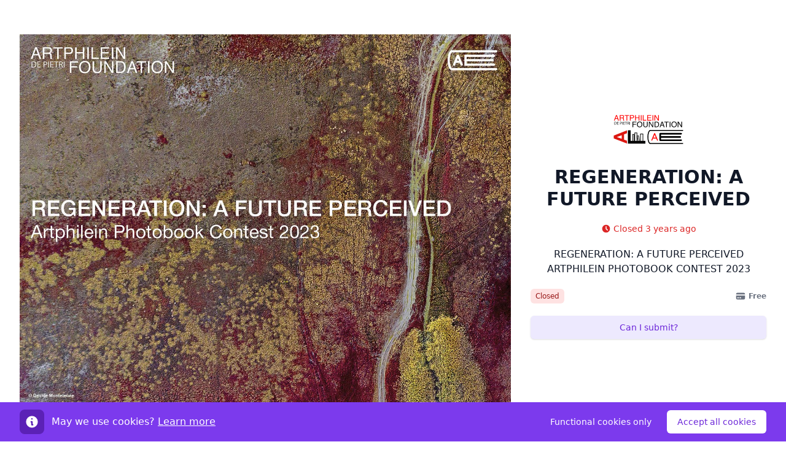

--- FILE ---
content_type: text/html; charset=utf-8
request_url: https://site.picter.com/2023-artphilein-photobook-project-contest
body_size: 8541
content:
<!DOCTYPE html><html><head><meta charSet="utf-8"/><meta name="viewport" content="width=device-width"/><meta property="og:type" content="website"/><meta property="og:site_name" content="Picter"/><meta property="og:description" content=""/><meta property="og:image" content="https://assets.picter.com/common/CoverImage_Artphilein_Picter-QKQnKS.jpg:transform?w=420&amp;h=420"/><title>REGENERATION: A FUTURE PERCEIVED - Picter</title><meta property="og:title" content="REGENERATION: A FUTURE PERCEIVED - Picter"/><meta property="og:url" content="https://site.picter.com/2023-artphilein-photobook-project-contest"/><meta name="next-head-count" content="9"/><link href="https://fonts.picter.com/inter.css" rel="stylesheet"/><link rel="icon" type="image/png" href="/favicon.png"/><script async="" src="https://www.googletagmanager.com/gtag/js?id=G-X5685SYVE8"></script><script type="text/javascript">
            window.dataLayer = window.dataLayer || [];
            function gtag(){dataLayer.push(arguments);}
            // Default ad_storage to 'denied'.
            gtag('consent', 'default', {
              ad_storage: 'denied',
              analytics_storage: 'denied',
              wait_for_update: 500,
            });
            gtag('js', new Date());
            gtag('config', 'G-X5685SYVE8', {
              anonymize_ip: true,
              page_path: window.location.pathname,
            });
          </script><link rel="preload" href="/_next/static/css/dd96f657ed571ee8.css" as="style"/><link rel="stylesheet" href="/_next/static/css/dd96f657ed571ee8.css" data-n-g=""/><noscript data-n-css=""></noscript><script defer="" nomodule="" src="/_next/static/chunks/polyfills-78c92fac7aa8fdd8.js"></script><script src="https://cdnjs.cloudflare.com/polyfill/v3/polyfill.min.js?features=IntersectionObserver" defer="" data-nscript="beforeInteractive"></script><script src="/_next/static/chunks/webpack-7732f5b37b329277.js" defer=""></script><script src="/_next/static/chunks/framework-6e880ce9c0754387.js" defer=""></script><script src="/_next/static/chunks/main-e4587c33f980748f.js" defer=""></script><script src="/_next/static/chunks/pages/_app-456b7522d64e31f1.js" defer=""></script><script src="/_next/static/chunks/pages/%5Bslug%5D-08d3ed9c2ab322e4.js" defer=""></script><script src="/_next/static/uQ7RpfawSOpkcnphG_E9Y/_buildManifest.js" defer=""></script><script src="/_next/static/uQ7RpfawSOpkcnphG_E9Y/_ssgManifest.js" defer=""></script></head><body class="bg-white"><div id="__next"><div class="max-w-8xl mx-auto px-4 sm:px-6 lg:px-8 lg:mt-14 xl:mx-0 lg:mx-0 px-0 sm:px-0 md:px-0 lg:px-8"><div class="max-w-7xl mx-auto"><div class="grid grid-rows-1 lg:grid-cols-3 gap-y-8 lg:gap-x-8 lg:gap-y-0 mb-8 lg:mb-14"><div class="lg:col-span-2 flex flex-col items-center lg:items-start"><div class="block aspect-w-4 aspect-h-3 w-full overflow-hidden lg:max-w-[840px] lg:max-h-[630px]"><img srcSet="https://assets.picter.com/common/CoverImage_Artphilein_Picter-QKQnKS.jpg:transform?w=1500&amp;dpr=1&amp;ar=4%3A3 1x, https://assets.picter.com/common/CoverImage_Artphilein_Picter-QKQnKS.jpg:transform?w=1500&amp;dpr=2&amp;ar=4%3A3 2x" src="https://assets.picter.com/common/CoverImage_Artphilein_Picter-QKQnKS.jpg:transform?w=1500&amp;ar=4%3A3" alt="REGENERATION: A FUTURE PERCEIVED"/></div><div class="text-xs text-gray-500 font-display font-normal mt-3"></div></div><div class="w-full flex flex-col items-center lg:justify-center lg:px-0 px-4"><img src="https://assets.picter.com/contest-websites/2019-artphilein-photobook-project-contest/logo-combination-3.svg" class="object-contain max-w-[180px] max-h-[80px]" alt="REGENERATION: A FUTURE PERCEIVED"/><div class="text-2xl sm:text-3xl text-gray-900 dark:text-gray-100 font-display font-bold text-center mt-5">REGENERATION: A FUTURE PERCEIVED</div><div class="text-sm leading-5 text-red-600 font-display font-medium flex group items-center mt-5"><time dateTime="2023-03-31T21:59:00.000Z" data-testid="date-relative" class="group-hover:hidden inline-flex items-center"><svg stroke="currentColor" fill="currentColor" stroke-width="0" viewBox="0 0 20 20" class="mr-1 inline-block" height="1rem" width="1rem" xmlns="http://www.w3.org/2000/svg"><path fill-rule="evenodd" d="M10 18a8 8 0 100-16 8 8 0 000 16zm1-12a1 1 0 10-2 0v4a1 1 0 00.293.707l2.828 2.829a1 1 0 101.415-1.415L11 9.586V6z" clip-rule="evenodd"></path></svg>Closed 3 years ago</time><time dateTime="2023-03-31T21:59:00.000Z" data-testid="date-absolute" class="group-hover:inline-flex items-center hidden"><svg stroke="currentColor" fill="currentColor" stroke-width="0" viewBox="0 0 20 20" class="mr-1 inline-block" height="1rem" width="1rem" xmlns="http://www.w3.org/2000/svg"><path fill-rule="evenodd" d="M6 2a1 1 0 00-1 1v1H4a2 2 0 00-2 2v10a2 2 0 002 2h12a2 2 0 002-2V6a2 2 0 00-2-2h-1V3a1 1 0 10-2 0v1H7V3a1 1 0 00-1-1zm0 5a1 1 0 000 2h8a1 1 0 100-2H6z" clip-rule="evenodd"></path></svg>Mar 31, 2023, 9:59 PM</time></div><div class="text-base text-gray-900 dark:text-gray-100 font-display font-normal text-center mt-5">REGENERATION: A FUTURE PERCEIVED
ARTPHILEIN PHOTOBOOK CONTEST 2023
</div><div class="w-full flex items-center justify-between mt-5"><span class="text-xs font-display font-medium dark:bg-red-800 dark:text-red-100 bg-red-100 text-red-800 rounded-md px-2 py-1">Closed</span><div class="flex items-center justify-between"><div class="" data-headlessui-state=""><div class="text-xs text-gray-500 font-display font-medium flex group items-center font-semibold"><svg stroke="currentColor" fill="currentColor" stroke-width="0" viewBox="0 0 20 20" class="mr-1" height="1.15rem" width="1.15rem" xmlns="http://www.w3.org/2000/svg"><path d="M4 4a2 2 0 00-2 2v1h16V6a2 2 0 00-2-2H4z"></path><path fill-rule="evenodd" d="M18 9H2v5a2 2 0 002 2h12a2 2 0 002-2V9zM4 13a1 1 0 011-1h1a1 1 0 110 2H5a1 1 0 01-1-1zm5-1a1 1 0 100 2h1a1 1 0 100-2H9z" clip-rule="evenodd"></path></svg>Free</div></div></div></div><div class="w-full mt-5"><div class="flex flex-col gap-4"><a class="focus-visible:ring-primary-500 cursor-pointer inline-flex items-center justify-center border border-transparent font-medium rounded-md focus:outline-none focus-visible:ring-2 focus-visible:ring-offset-2 font-display px-4 py-2 text-sm shadow text-primary-700 bg-primary-100 hover:bg-primary-200" href="/2023-artphilein-photobook-project-contest?quickInfo=1b45c46f-2dbe-4b9b-b3d0-ddd3c255271b"> <!-- -->Can I submit?</a></div></div></div></div></div></div><div class="h-0"></div><nav class="bg-white w-full z-10 border-b border-gray-200 overflow-x-auto"><div class="max-w-8xl mx-auto px-4 sm:px-6 lg:px-8"><div class="max-w-7xl mx-auto"><div class="flex justify-between h-16 lg:overflow-y-hidden"><div class="flex space-x-4 pr-4"><a href="/2023-artphilein-photobook-project-contest"><div class="text-sm leading-5 text-gray-500 font-display font-medium h-full border-transparent hover:border-gray-300 hover:text-gray-700 inline-flex items-center px-1 pt-1 border-b-2">About</div></a><a href="/2023-artphilein-photobook-project-contest/jury"><div class="text-sm leading-5 text-gray-500 font-display font-medium h-full border-transparent hover:border-gray-300 hover:text-gray-700 inline-flex items-center px-1 pt-1 border-b-2">Jurors</div></a><a href="/2023-artphilein-photobook-project-contest/timeline"><div class="text-sm leading-5 text-gray-500 font-display font-medium h-full border-transparent hover:border-gray-300 hover:text-gray-700 inline-flex items-center px-1 pt-1 border-b-2">Timeline</div></a><a href="/2023-artphilein-photobook-project-contest/faq"><div class="text-sm leading-5 text-gray-500 font-display font-medium h-full border-transparent hover:border-gray-300 hover:text-gray-700 inline-flex items-center px-1 pt-1 border-b-2">FAQ</div></a><a href="/2023-artphilein-photobook-project-contest/terms"><div class="text-sm leading-5 text-gray-500 font-display font-medium h-full border-transparent hover:border-gray-300 hover:text-gray-700 inline-flex items-center px-1 pt-1 border-b-2">Terms</div></a></div><div class="hidden lg:flex pr-4 items-center space-x-4 transition-transform duration-200 translate-y-full"></div></div></div></div></nav><div class="lg:hidden flex-col fixed bottom-0 right-0 left-0 items-center space-y-4 bg-white px-4 py-5 border-t border-gray-200 transition-transform	duration-300 translate-y-full z-10"></div><div class="min-h-[calc(100vh+10px-65px-136px-theme(space.12)-theme(space.40))] lg:min-h-[calc(100vh+10px-65px-136px-theme(space.12)-theme(space.12))]"><div class="flex flex-col items-center mx-auto py-10 lg:py-14"><div class="flex flex-col items-center gap-y-8 lg:gap-y-14" dir="ltr"><div class="text-gray-900 prose first:prose-h1:mt-0 prose-h1:mt-8 prose-h1:mb-4 lg:prose-h1:mt-14 lg:prose-h1:mb-5 prose-h1:text-2xl sm:prose-h1:text-3xl prose-h1:font-bold prose-h1:text-gray-900 prose-p:text-base prose-p:font-normal prose-p:text-gray-900 prose-ul:text-gray-900 prose-li:text-base prose-li:font-normal prose-li:text-gray-900 md:w-[700px] max-w-screen-md mx-4"><ul class="list-disc pl-4 rtl:pl-0 rtl:pr-4 whitespace-normal" depth="0" node="[object Object]">
<li><em>&quot;In biology, regeneration is the process of renewal, restoration and tissue growth that makes genomes, cells, organisms and ecosystems resilient to natural fluctuations or events that cause disturbance or damage&quot; (Wikipedia)</em>.</li>
</ul>
<p>The first records of the word regeneration date back to the 14th century. It originally comes from the Latin verb regenerāre, meaning &#x27;to bring forth again&#x27;. The prefix &#x27;re-&#x27; means &#x27;again&#x27; and &#x27;generation&#x27; means &quot;the act of producing or bringing into existence.&quot;</p>
<p>In the natural world, regeneration takes place in many different ways. Some plants can regrow from a single part -- like when you plant a chunk of carrot or potato and it sprouts again. Some simple organisms, like the hydra, can regenerate even after being torn apart.</p>
<p>Participants are invited to present a project which, starting from a traumatic event - caused by human or natural disasters - highlights and describes a regeneration process for a person or a community or an urban space or an ecosystem.</p>
<ul class="list-disc pl-4 rtl:pl-0 rtl:pr-4 whitespace-normal" depth="0" node="[object Object]">
<li>
<p>The award grants the winner with the production of the photobook to be published by Artphilein Editions and an exhibition at one of the De Pietri Artphilein Foundation spaces in Lugano/Paradiso, Switzerland.</p>
</li>
<li>
<p>Founded in 2006, Artphilein Foundation is a non-profit organization dedicated to contemporary art and photography by collectors Gianfranco and Caterina De Pietri.  Main activities: promotion of contemporary photography, a publishing house of artists&#x27; books and photo-books, a public library, two exhibition spaces, Focus and La Piscina.</p>
<p>Artphilein = Friend of Art
Art as commitment and inspiration to negotiate the challenges of the contemporaneity and to imagine a possible future</p>
</li>
</ul></div><div class="flex flex-col items-center lg:items-start gap-y-8 max-w-7xl"><div class="flex flex-col items-start w-full px-4 md:px-0 md:w-[700px] md:mx-auto gap-y-4"><div class="text-2xl sm:text-3xl text-gray-900 dark:text-gray-100 font-display font-bold">Previous winner: Phumzile Khanyile with the photobook project “Plastic Crowns”</div><div class="text-base text-gray-900 dark:text-gray-100 font-display font-normal">Year of winning award: 2019 -  production 2022</div></div><div class="relative flex flex-row justify-center flex-wrap overflow-hidden gap-x-8 gap-y-8 px-4 lg:px-0"><div class="flex flex-col items-center lg:items-start justify-between"><div class="w-full flex flex-col items-center overflow-hidden px-4 lg:px-0"><img src="https://assets.picter.com/common/Plastic%20Crowns_2019-IFXGje.jpg:transform?w=420&amp;h=420&amp;rt=fit"/></div><div class="w-full flex flex-col items-start px-4 lg:px-0"><div class="text-xs text-gray-900 dark:text-gray-100 font-display font-normal mt-2"></div><div class="text-xs text-gray-500 font-display font-normal mt-1"></div></div></div><div class="flex flex-col items-center lg:items-start justify-between"><div class="w-full flex flex-col items-center overflow-hidden px-4 lg:px-0"><img src="https://assets.picter.com/common/Plastic%20Crowns_2019%281%29-zg8ARi.jpg:transform?w=420&amp;h=420&amp;rt=fit"/></div><div class="w-full flex flex-col items-start px-4 lg:px-0"><div class="text-xs text-gray-900 dark:text-gray-100 font-display font-normal mt-2"></div><div class="text-xs text-gray-500 font-display font-normal mt-1"></div></div></div><div class="flex flex-col items-center lg:items-start justify-between"><div class="w-full flex flex-col items-center overflow-hidden px-4 lg:px-0"><img src="https://assets.picter.com/common/Plastic%20Crowns_2019%282%29-fRqmKM.jpg:transform?w=420&amp;h=420&amp;rt=fit"/></div><div class="w-full flex flex-col items-start px-4 lg:px-0"><div class="text-xs text-gray-900 dark:text-gray-100 font-display font-normal mt-2"></div><div class="text-xs text-gray-500 font-display font-normal mt-1"></div></div></div><div class="flex flex-col items-center lg:items-start justify-between"><div class="w-full flex flex-col items-center overflow-hidden px-4 lg:px-0"><img src="https://assets.picter.com/common/Plastic%20Crowns_2019%283%29-Y5KFEP.jpg:transform?w=420&amp;h=420&amp;rt=fit"/></div><div class="w-full flex flex-col items-start px-4 lg:px-0"><div class="text-xs text-gray-900 dark:text-gray-100 font-display font-normal mt-2"></div><div class="text-xs text-gray-500 font-display font-normal mt-1"></div></div></div><div class="flex flex-col items-center lg:items-start justify-between"><div class="w-full flex flex-col items-center overflow-hidden px-4 lg:px-0"><img src="https://assets.picter.com/common/Plastic%20Crowns_2019%284%29-iKLX6O.jpg:transform?w=420&amp;h=420&amp;rt=fit"/></div><div class="w-full flex flex-col items-start px-4 lg:px-0"><div class="text-xs text-gray-900 dark:text-gray-100 font-display font-normal mt-2"></div><div class="text-xs text-gray-500 font-display font-normal mt-1"></div></div></div><div class="flex flex-col items-center lg:items-start justify-between"><div class="w-full flex flex-col items-center overflow-hidden px-4 lg:px-0"><img src="https://assets.picter.com/common/Plastic%20Crowns_2019%285%29-WGGN5X.jpg:transform?w=420&amp;h=420&amp;rt=fit"/></div><div class="w-full flex flex-col items-start px-4 lg:px-0"><div class="text-xs text-gray-900 dark:text-gray-100 font-display font-normal mt-2"></div><div class="text-xs text-gray-500 font-display font-normal mt-1"></div></div></div></div></div></div></div><div class="md:w-[700px] max-w-screen-md px-4 md:px-0 mx-auto"><h1 class="text-2xl sm:text-3xl text-gray-900 dark:text-gray-100 font-display font-bold mb-4">Any questions?</h1><p class="text-base text-gray-900 dark:text-gray-100 font-display font-normal mb-4">Please feel free to contact us.</p><div class="text-gray-900 prose first:prose-h1:mt-0 prose-h1:mt-8 prose-h1:mb-4 lg:prose-h1:mt-14 lg:prose-h1:mb-5 prose-h1:text-2xl sm:prose-h1:text-3xl prose-h1:font-bold prose-h1:text-gray-900 prose-p:text-base prose-p:font-normal prose-p:text-gray-900 prose-ul:text-gray-900 prose-li:text-base prose-li:font-normal prose-li:text-gray-900"><p>Email: books@artphilein.org</p>
<p>Tel: 0041 (0)78 976 05 77</p></div></div></div><div class="max-w-8xl mx-auto px-4 sm:px-6 lg:px-8 pt-12 pb-40 lg:pb-12"><div class="max-w-7xl mx-auto"><div class="relative"><div class="absolute inset-0 flex items-center" aria-hidden="true"><div class="w-full border-t border-gray-300"></div></div><div class="relative flex justify-center"><p class="text-sm leading-5 font-display font-normal px-2 bg-white text-gray-500">Submissions hosted by</p></div></div><div class="mt-3 pl-4 pr-4 sm:pl-6 sm:pr-6 py-5 flex items-center justify-center"><div class="flex items-center" data-headlessui-state=""><div><a href="https://submit.picter.com/"><div class="flex items-center space-x-2.5 h-7 sm:h-8 w-auto"><svg width="32" height="32" viewBox="0 0 32 32" fill="none" xmlns="http://www.w3.org/2000/svg" class=""><path fill-rule="evenodd" clip-rule="evenodd" d="M4 0C1.79086 0 0 1.79086 0 4V28C0 30.2091 1.79086 32 4 32H28C30.2091 32 32 30.2091 32 28V4C32 1.79086 30.2091 0 28 0H4ZM25 16C25 20.9706 20.9706 25 16 25C15.1753 25 14.3765 24.8891 13.6176 24.6813V20.7291C14.3337 21.0905 15.1431 21.2941 16 21.2941C18.9239 21.2941 21.2941 18.9239 21.2941 16C21.2941 13.0761 18.9239 10.7059 16 10.7059C13.0761 10.7059 10.7059 13.0761 10.7059 16V23.279C8.45976 21.6425 7 18.9917 7 16C7 11.0294 11.0294 7 16 7C20.9706 7 25 11.0294 25 16Z" fill="url(#paint0_linear_2645_5755)"></path><defs><linearGradient id="paint0_linear_2645_5755" x1="0" y1="32" x2="32" y2="32" gradientUnits="userSpaceOnUse"><stop stop-color="#8100D0"></stop><stop offset="1" stop-color="#7862FF"></stop></linearGradient></defs></svg><svg width="50" height="15" viewBox="0 0 67 20" fill="none" xmlns="http://www.w3.org/2000/svg" class="flex text-gray-900"><g fill="currentColor"><path d="M6.85797 13.2116C10.8154 13.2116 13.4333 11.0807 13.4333 7.12329C13.4333 3.13546 10.8154 1.00457 6.85797 1.00457H0V19.6956H3.86606V13.2116H6.85797ZM9.5977 7.12329C9.5977 8.73668 8.62358 9.89346 6.61444 9.89346H3.86606V4.32268H6.61444C8.62358 4.32268 9.5977 5.44901 9.5977 7.12329Z"></path><path d="M19.1946 6.08828H15.4198V19.6956H19.1946V6.08828ZM19.5294 2.16134C19.5294 0.913241 18.4944 0 17.3072 0C16.0895 0 15.0545 0.913241 15.0545 2.16134C15.0545 3.43988 16.0895 4.32268 17.3072 4.32268C18.4944 4.32268 19.5294 3.43988 19.5294 2.16134Z"></path><path d="M21.1942 12.9072C21.1942 17.1081 23.873 20 27.7391 20C31.1485 20 33.3099 18.0213 33.7056 15.0989H29.9917C29.7787 16.1339 28.9567 16.7732 27.7391 16.7732C26.0039 16.7732 24.9385 15.1903 24.9385 12.9072C24.9385 10.5936 26.0039 9.01066 27.7391 9.01066C28.9567 9.01066 29.7787 9.64992 29.9917 10.6849H33.7056C33.3099 7.793 31.1485 5.78387 27.7391 5.78387C23.873 5.78387 21.1942 8.6758 21.1942 12.9072Z"></path><path d="M35.4958 15.586C35.4958 18.5997 37.231 19.9696 40.0012 19.9696C41.0057 19.9696 41.919 19.8174 42.4365 19.5434V16.1948C42.0103 16.4688 41.371 16.6514 40.7926 16.6514C39.8185 16.6514 39.2401 16.1644 39.2401 15.0989V9.13242H42.2234V6.08828H39.2401V2.40487H35.4958C35.4958 6.79858 35.4958 11.1923 35.4958 15.586Z"></path><path d="M52.5014 15.7496C52.1066 16.5342 51.302 16.9559 50.1452 16.9559C48.7283 16.9559 47.5639 16.0495 47.254 14.2154C47.254 14.2154 54.8852 14.1879 56.2595 14.1879C56.5744 9.01299 54.5854 5.78387 50.0843 5.78387C46.2792 5.78387 43.5394 8.79757 43.5394 12.9072C43.5394 17.1081 46.1878 20 50.1452 20C53.5547 20 55.4949 18.1484 56.0796 15.7496H52.5014ZM50.1148 8.85845C51.6318 8.85845 52.6113 9.86757 52.6113 11.8216H47.234C47.4639 9.78761 48.6536 8.85845 50.1148 8.85845Z"></path><path d="M66.4935 6.0274C66.2804 5.90563 65.7021 5.78387 65.0628 5.78387C63.7234 5.78387 62.5753 6.5942 62.0186 7.7936V6.08828H58.2439V19.6956H62.0186V13.1809C62.0186 9.7926 63.4349 9.34551 64.6062 9.34551C65.3063 9.34551 65.976 9.49772 66.4935 9.80213V6.0274Z"></path></g></svg></div></a></div></div></div><p class="text-sm leading-5 font-display font-normal text-center mt-3 text-gray-400"><a class="text-base font-display font-normal text-gray-400 !text-sm" href="https://www.picter.com/imprint">Imprint</a> <!-- -->·<!-- --> <a class="text-base font-display font-normal text-gray-400 !text-sm" href="https://www.picter.com/terms-of-use">Terms</a> <!-- -->·<!-- --> <a class="text-base font-display font-normal text-gray-400 !text-sm" href="https://www.picter.com/privacy-policy">Privacy</a> <!-- -->·<!-- --> <a class="text-base font-display font-normal text-gray-400 !text-sm" href="/2023-artphilein-photobook-project-contest?cookieBanner=true">Cookies</a></p></div></div></div><script id="__NEXT_DATA__" type="application/json">{"props":{"pageProps":{"data":{"callPage":{"headerImage":"/common/CoverImage_Artphilein_Picter-QKQnKS.jpg","headerImageCaption":null,"call":{"id":"1b45c46f-2dbe-4b9b-b3d0-ddd3c255271b","slug":"2023-artphilein-photobook-project-contest","submissionStartDate":"2023-01-30T09:00:00.000Z","submissionEndDate":"2023-03-31T21:59:00.000Z","title":{"en":"REGENERATION: A FUTURE PERCEIVED"},"website":"https://site.picter.com/2023-artphilein-photobook-project-contest","useNewSubmissionWizard":false,"callInfo":{"id":"1b45c46f-2dbe-4b9b-b3d0-ddd3c255271b","costs":"Free submission","host":"De Pietri Artphilein Foundation (non for profit organization) ","theme":"Regeneration: a Perceived Future","whatToSubmit":"Up to 5 photos and a written explanation in English of the photobook project ","whatToWin":"The production of a photobook, to be published by Artphilein Editions and a solo show curated by the Artphilein Foundation at one of its spaces in Switzerland","whoCanSubmit":"The contest is open to artists and photographers with no restrictions based on age or nationality"},"logoDefault":"https://assets.picter.com/contest-websites/2019-artphilein-photobook-project-contest/logo-combination-3.svg","description":{"en":"REGENERATION: A FUTURE PERCEIVED\nARTPHILEIN PHOTOBOOK CONTEST 2023\n"},"customFeeDescriptionShort":null,"isFeeVoluntary":false,"fee":0,"currency":"EUR","categories":[{"price":0,"imagePrice":0,"id":"811d6e21-79a2-47f9-a13d-2a6315a28198"}],"slogan":{"en":""},"timeline":[{"title":"Shortlist announcement","showDay":true,"date":"2023-05-29T09:00:00.000Z"},{"title":"Winner announcement","showDay":true,"date":"2023-06-15T09:00:00.000Z"},{"title":"Release of the Photobook and exhibition in Lugano/Paradiso, Switzerland","date":"2024-01-15T09:00:00.000Z","showDay":false}],"contact":"Email: books@artphilein.org\n\nTel: 0041 (0)78 976 05 77"},"slug":"2023-artphilein-photobook-project-contest","hasJury":true,"hasFaq":true,"jurySectionTitle":"Jurors","language":"en","about":[{"type":"text","content":"-   *\"In biology, regeneration is the process of renewal, restoration and tissue growth that makes genomes, cells, organisms and ecosystems resilient to natural fluctuations or events that cause disturbance or damage\" (Wikipedia)*.\n\nThe first records of the word regeneration date back to the 14th century. It originally comes from the Latin verb regenerāre, meaning 'to bring forth again'. The prefix 're-' means 'again' and 'generation' means \"the act of producing or bringing into existence.\"\n\nIn the natural world, regeneration takes place in many different ways. Some plants can regrow from a single part -- like when you plant a chunk of carrot or potato and it sprouts again. Some simple organisms, like the hydra, can regenerate even after being torn apart.\n\nParticipants are invited to present a project which, starting from a traumatic event - caused by human or natural disasters - highlights and describes a regeneration process for a person or a community or an urban space or an ecosystem.\n\n-   The award grants the winner with the production of the photobook to be published by Artphilein Editions and an exhibition at one of the De Pietri Artphilein Foundation spaces in Lugano/Paradiso, Switzerland.\n\n-   Founded in 2006, Artphilein Foundation is a non-profit organization dedicated to contemporary art and photography by collectors Gianfranco and Caterina De Pietri.  Main activities: promotion of contemporary photography, a publishing house of artists' books and photo-books, a public library, two exhibition spaces, Focus and La Piscina.\n\n    Artphilein = Friend of Art\n    Art as commitment and inspiration to negotiate the challenges of the contemporaneity and to imagine a possible future"},{"type":"gallery","content":{"title":"Previous winner: Phumzile Khanyile with the photobook project “Plastic Crowns”","files":[{"src":"/common/Plastic%20Crowns_2019-IFXGje.jpg"},{"src":"/common/Plastic%20Crowns_2019%281%29-zg8ARi.jpg"},{"src":"/common/Plastic%20Crowns_2019%282%29-fRqmKM.jpg"},{"src":"/common/Plastic%20Crowns_2019%283%29-Y5KFEP.jpg"},{"src":"/common/Plastic%20Crowns_2019%284%29-iKLX6O.jpg"},{"src":"/common/Plastic%20Crowns_2019%285%29-WGGN5X.jpg"}],"description":"Year of winning award: 2019 -  production 2022"}}]}},"messages":{"packages":{"components":{"CallPageHero":{"canISubmitBtn":"Can I submit?","moreInfoBtn":"More information"},"Deadline":{"now":"now","seconds":"{value, plural, one {1 second} other {{value} seconds}} left","minutes":"{value, plural, one {1 minute} other {{value} minutes}} left","hours":"{value, plural, one {1 hour} other {{value} hours}} left","days":"{value, plural, one {1 day} other {{value} days}} left","weeks":"{value, plural, one {1 week} other {{value} weeks}} left","months":"{value, plural, one {1 month} other {{value} months}} left","years":"{value, plural, one {1 year} other {{value} years}} left","closed":{"now":"Closed now","seconds":"Closed {value, plural, one {1 second} other {{value} seconds}} ago","minutes":"Closed {value, plural, one {1 minute} other {{value} minutes}} ago","hours":"Closed {value, plural, one {1 hour} other {{value} hours}} ago","days":"Closed {value, plural, one {1 day} other {{value} days}} ago","weeks":"Closed {value, plural, one {1 week} other {{value} weeks}} ago","months":"Closed {value, plural, one {1 month} other {{value} months}} ago","years":"Closed {value, plural, one {1 year} other {{value} years}} ago"}},"StartDate":{"now":"now","seconds":"opens in {value, plural, one {1 second} other {{value} seconds}}","minutes":"opens in {value, plural, one {1 minute} other {{value} minutes}}","hours":"opens in {value, plural, one {1 hour} other {{value} hours}}","days":"opens in {value, plural, one {1 day} other {{value} days}}","weeks":"opens in {value, plural, one {1 week} other {{value} weeks}}","months":"opens in {value, plural, one {1 month} other {{value} months}}","years":"opens in {value, plural, one {1 year} other {{value} years}}"},"SidebarOverlay":{"closePanel":"Close panel"},"QuickInfo":{"alert":"On this page you can easily find out if you are eligible to participate in this contest.","alertBtn":"Ok, got it","whoCanSubmit":"Who can submit?","theme":"What's the theme?","whatToSubmit":"What can be submitted?","whatToWin":"What can I win?","costs":"What does it cost?","host":"Who hosts this contest?","moreInfoBtn":"More information","startSubmissionBtn":"Start submission","logoTooltip":"Submissions for this contest are hosted by Picter. The number one destination to find \u0026 apply for creative visual contests."},"StatusBadge":{"callStatus":{"UPCOMING":"Upcoming","OPEN":"Open","CLOSED":"Closed","SUBMITTED":"Submitted","IN_EDIT":"In edit","DRAFT":"Submission Draft","PAYMENT_IN_PROGRESS":"Awaiting payment"}},"SubmissionTerms":{"terms":"By clicking \"Start Submission\", you agree to be contacted by the host regarding this opportunity."},"CookieBanner":{"message":"May we use cookies? \u003clink\u003eLearn more\u003c/link\u003e","acceptFunctional":"Functional cookies only","acceptAll":"Accept all cookies"},"HostedByFooter":{"submissionsHostedBy":"Submissions hosted by","logoTooltip":"Submissions for this contest are hosted by Picter. The number one destination to find \u0026 apply for creative visual contests."},"PicterMenu":{"opportunities":"Opportunities","mySubmissions":"My Submissions","myProfile":"My Profile","settings":"Settings","support":"Support","moreApps":"More Picter solutions","logout":"Log out","moreAppsTitle":"More Picter solutions","curate":"Curate","workspace":"Workspace"},"ProductSwitcher":{"openContests":"Open Contests","openContestsDesc":"Discover new opportunities and participate in world-class open calls.","contestHosts":"Host Open Contest","contestHostsDesc":"Seamlessly manage and promote your contest with the most trusted platform.","workspaceDesc":"The tool for creative asset review and management.","advertise":"Advertise with us","advertiseDesc":"Strategic media placements, engaging our dynamic creative community.","production":"Production","productionDesc":"Global talent creating flexible, on brand productions. Tailored to your needs.","allPicterSolutions":"All Picter Solutions","allPicterSolutionsDesc":"Discover all our products \u0026 services."},"LegalLinks":{"imprint":"Imprint","terms":"Terms","privacy":"Privacy","cookies":"Cookies"}},"hooks":{"useCallPriceMessage":{"fixed":"{amount} {currency}","free":"Free","variable":"Variable","voluntary":"Voluntary"},"useSubmissionCTAButton":{"view":"View submission","start":"Start submission","continue":"Continue submission"}}},"apps":{"call-pages":{"components":{"Contact":{"title":"Any questions?","contactUs":"Please feel free to contact us."},"Navigation":{"about":"About","categories":"Categories","jury":"Jury","faq":"FAQ","terms":"Terms","timeline":"Timeline"}},"pages":{"CallPage":{}}}}}},"__N_SSG":true},"page":"/[slug]","query":{"slug":"2023-artphilein-photobook-project-contest"},"buildId":"uQ7RpfawSOpkcnphG_E9Y","isFallback":false,"isExperimentalCompile":false,"gsp":true,"scriptLoader":[]}</script></body></html>

--- FILE ---
content_type: application/javascript; charset=utf-8
request_url: https://site.picter.com/_next/static/chunks/pages/%5Bslug%5D/jury-cb3ce9d480e7943a.js
body_size: 935
content:
(self.webpackChunk_N_E=self.webpackChunk_N_E||[]).push([[212],{8111:function(e,l,t){(window.__NEXT_P=window.__NEXT_P||[]).push(["/[slug]/jury",function(){return t(7195)}])},7195:function(e,l,t){"use strict";t.r(l),t.d(l,{__N_SSG:function(){return p},default:function(){return j}});var n=t(7458),i=t(5789),a=t(8649),s=t.n(a),r=t(4961),c=t(2983),o=t(7356),u=t(628),d=t(2124),x=t(8978),m=t(8434),v=t(4998);function g(e){var l;let{juror:t,containerClasses:a}=e,s=(0,r.useTranslations)("".concat(m.g,"pages.Jury")),[u,v]=(0,c.useState)(!1),g=(0,c.useMemo)(()=>{var e;return(null==t?void 0:null===(e=t.bio)||void 0===e?void 0:e.length)||0},[t]),p=(0,c.useMemo)(()=>g>500,[g]),j="".concat("https://assets.picter.com").concat(t.avatar);return(0,n.jsxs)("div",{className:(0,i.Z)("flex flex-col md:flex-row gap-y-6 md:gap-x-6 md:gap-y-0 pb-8 border-b-[1px] border-b-gray-200",a),children:[t.avatar&&(0,n.jsxs)("picture",{className:"w-full basis-[225px] shrink-0 grow-0 md:w-[225px] md:h-[225px]",children:[(0,n.jsx)("source",{srcSet:(0,x.Sc)(j,{w:420,h:420,rt:"fill"}),media:"(min-width: 768px)"}),(0,n.jsx)("img",{className:"w-full",srcSet:(0,x.Sc)(j,{w:900,h:900,rt:"fill"}),alt:null!==(l=t.name)&&void 0!==l?l:""})]}),(0,n.jsxs)("div",{className:"flex flex-col gap-y-4",children:[(0,n.jsxs)("div",{children:[(0,n.jsx)(d.xv,{size:"lg",weight:"semibold",className:"leading-7",children:t.name}),(0,n.jsx)(d.xv,{size:"lg",weight:"semibold",color:"muted",children:t.jobTitle})]}),t.bio&&(0,n.jsxs)("div",{className:"flex flex-col gap-y-4",children:[(0,n.jsx)(o.al,{content:t.bio,containerClasses:(0,i.Z)(p&&!u?"line-clamp-8":"line-clamp-none")}),p&&(0,n.jsx)(d.zx,{type:"button",variant:"text",className:"!justify-start py-0 text-base text-primary-600 hover:text-primary-600",onClick:()=>v(!u),children:s(u?"showLessTextBtn":"showFullTextBtn")})]})]})]})}var p=!0;function j(e){var l,t,i,a,c,o,p,j,f;let{data:h}=e,y=(0,r.useTranslations)("".concat(m.g,"pages.Jury"));return(0,n.jsxs)(n.Fragment,{children:[(0,n.jsxs)(s(),{children:[(0,n.jsx)("title",{children:(0,x.jO)((null===(l=h.callPage)||void 0===l?void 0:l.jurySectionTitle)||y("documentTitle"),null===(t=h.callPage)||void 0===t?void 0:t.call.title.en)},"title"),(0,n.jsx)("meta",{property:"og:title",content:(0,x.jO)((null===(i=h.callPage)||void 0===i?void 0:i.jurySectionTitle)||y("documentTitle"),null===(a=h.callPage)||void 0===a?void 0:a.call.title.en)},"og-title"),(0,n.jsx)("meta",{property:"og:url",content:"".concat(u.j.callPage(null!==(f=null===(c=h.callPage)||void 0===c?void 0:c.slug)&&void 0!==f?f:""),"/jury")},"og-url")]}),(0,n.jsx)("div",{className:"flex flex-col items-center mx-auto py-10 lg:py-14",dir:(0,v.j)(null===(o=h.callPage)||void 0===o?void 0:o.language),children:(0,n.jsx)("div",{className:"flex flex-col items-center gap-y-8 lg:gap-y-14",children:null===(j=h.callPage)||void 0===j?void 0:null===(p=j.jury)||void 0===p?void 0:p.map((e,l)=>{var t;return(0,n.jsxs)("div",{className:"flex flex-col gap-y-8 md:w-[700px] max-w-screen-md mx-4",children:[(0,n.jsx)(d.xv,{weight:"bold",size:"3xl",children:e.title}),null===(t=e.jurors)||void 0===t?void 0:t.map((e,l)=>(0,n.jsx)(g,{juror:e,containerClasses:"last:border-b-0 last:pb-0"},l))]},l)})})})]})}},4998:function(e,l,t){"use strict";t.d(l,{j:function(){return i}});let n=["ar","fa","he"];function i(e){return e&&n.includes(e)?"rtl":"ltr"}}},function(e){e.O(0,[888,774,179],function(){return e(e.s=8111)}),_N_E=e.O()}]);
//# sourceMappingURL=jury-cb3ce9d480e7943a.js.map

--- FILE ---
content_type: image/svg+xml
request_url: https://assets.picter.com/contest-websites/2019-artphilein-photobook-project-contest/logo-combination-3.svg
body_size: 2497
content:
<svg id="Livello_1" data-name="Livello 1" xmlns="http://www.w3.org/2000/svg" viewBox="0 0 841.89 595.28"><defs><style>.cls-1{fill:red;}.cls-2{fill:#dc1711;}.cls-3,.cls-4,.cls-5{fill:none;stroke-width:11.34px;}.cls-3{stroke:red;stroke-linejoin:round;}.cls-3,.cls-4{stroke-linecap:round;}.cls-4,.cls-5{stroke:#000;stroke-miterlimit:10;}</style></defs><title>Zeichenfläche 1</title><path d="M229.64,203.9h46.57v8.23H238.74v20.38h32.95v8H238.74V271h-9.09Z"/><path d="M341.24,213.5q6.67,8.91,6.67,22.8,0,15-7.63,25-9,11.7-25.54,11.7-15.49,0-24.36-10.24-7.91-9.87-7.91-25,0-13.62,6.76-23.31,8.68-12.43,25.68-12.43Q332.69,202.07,341.24,213.5Zm-8,42.79a36.72,36.72,0,0,0,5.37-19.83q0-11.85-6.19-19.07t-16.93-7.23q-10.42,0-17,7.16t-6.58,21.11q0,11.16,5.64,18.82t18.3,7.66Q327.85,264.91,333.22,256.28Z"/><path d="M368.56,203.9v41.49a24.25,24.25,0,0,0,2.76,12.16q4.1,7.31,13.82,7.31,11.65,0,15.84-7.91,2.26-4.3,2.26-11.56V203.9h9.18v37.7q0,12.38-3.35,19.06-6.15,12.16-23.2,12.16t-23.16-12.16q-3.35-6.67-3.35-19.06V203.9Z"/><path d="M426.33,203.9H437l33.48,54.24V203.9h8.68V271H469l-34-54.17V271h-8.68Z"/><path d="M494.32,203.9h26.83q13.66,0,21.2,9.82,6.72,8.87,6.72,22.71a45.77,45.77,0,0,1-4,19.33q-7,15.26-24,15.26H494.32Zm25,59.36a24.09,24.09,0,0,0,7.42-1,16.39,16.39,0,0,0,8.49-6.85,28.54,28.54,0,0,0,3.8-10.42,40.61,40.61,0,0,0,.67-7q0-12.48-4.85-19.38t-15.62-6.9H503.51v51.55Z"/><path d="M581.09,203.9h10.27L615.71,271h-10l-7-20.11H572.41L565.13,271H555.8Zm15.08,39.62-10.34-29.66-10.74,29.66Z"/><path d="M665.82,203.9v8H643.2V271H634V211.9H611.4v-8Z"/><path d="M676.24,203.9h9.19V271h-9.19Z"/><path d="M755.48,213.5q6.67,8.91,6.67,22.8,0,15-7.63,25Q745.56,273,729,273q-15.49,0-24.36-10.24-7.91-9.87-7.91-25,0-13.62,6.76-23.31,8.68-12.43,25.68-12.43Q746.93,202.07,755.48,213.5Zm-8,42.79a36.72,36.72,0,0,0,5.37-19.83q0-11.85-6.19-19.07t-16.93-7.23q-10.42,0-17,7.16t-6.58,21.11q0,11.16,5.64,18.82t18.3,7.66Q742.09,264.91,747.46,256.28Z"/><path d="M773,203.9H783.7l33.48,54.24V203.9h8.68V271H815.64l-34-54.17V271H773Z"/><path class="cls-1" d="M31.2,123.95H41.47l24.36,67.13h-10l-7-20.11H22.53l-7.28,20.11H5.92Zm15.08,39.62L35.95,133.91,25.21,163.57Z"/><path class="cls-1" d="M75.13,123.95h30.51a29.94,29.94,0,0,1,12.43,2.24q9.29,4.3,9.29,15.86a16.51,16.51,0,0,1-9.46,16,13.73,13.73,0,0,1,5.92,4.2q2,2.6,2.22,8.45l.32,9a27.68,27.68,0,0,0,.64,5.71q.82,3.2,2.92,4.11v1.51H118.77a8.39,8.39,0,0,1-.73-2.24,43,43,0,0,1-.46-5.3l-.55-11.2q-.31-6.58-4.75-8.82-2.53-1.23-7.95-1.23H84.23v28.79H75.13Zm29.54,30.75q6.22,0,9.84-2.56t3.62-9.23q0-7.17-5.07-9.78a16.16,16.16,0,0,0-7.24-1.37H84.23V154.7Z"/><path class="cls-1" d="M188.78,123.95v8H166.16v59.13H157V131.94H134.35v-8Z"/><path class="cls-1" d="M198,123.95h30q8.91,0,14.38,5t5.48,14.19A20.64,20.64,0,0,1,243,156.87q-4.89,5.83-15,5.83h-21v28.38H198Zm35.27,9.23a19.53,19.53,0,0,0-8.21-1.42h-18V155h18a17.07,17.07,0,0,0,9.87-2.6q3.79-2.6,3.79-9.19Q238.73,135.83,233.28,133.18Z"/><path class="cls-1" d="M259.79,123.95H269v27.74h34.5V123.95h9.19v67.13h-9.19V159.68H269v31.39h-9.19Z"/><path class="cls-1" d="M329.21,123.95h9.19v67.13h-9.19Z"/><path class="cls-1" d="M353.15,123.95h9.09v59.13h33.68v8H353.15Z"/><path class="cls-1" d="M406.07,123.95h48.71v8.23H414.93v20.38h36.83v7.77H414.93v22.76h40.53v8h-49.4Z"/><path class="cls-1" d="M469.68,123.95h9.18v67.13h-9.18Z"/><path class="cls-1" d="M493.62,123.95h10.71l33.48,54.24V123.95h8.68v67.13H536.28l-34-54.17v54.17h-8.68Z"/><path d="M10.95,206.15a62.32,62.32,0,0,1,9.25-.7c6.25,0,10.7,1.45,13.65,4.2s4.75,6.65,4.75,12.1-1.7,10-4.85,13.1-8.35,4.85-14.9,4.85a70.22,70.22,0,0,1-7.9-.4Zm4.35,29.8a27.45,27.45,0,0,0,4.4.25C29,236.2,34,231,34,221.9c0-8-4.45-13-13.65-13a24.72,24.72,0,0,0-5.1.45Z"/><path d="M61.7,223.6H48.6v12.15H63.2v3.65h-19V205.7h18.2v3.65H48.6V220H61.7Z"/><path d="M79.45,206.1a50.47,50.47,0,0,1,8.35-.65c4.3,0,7.45,1,9.45,2.8a9.06,9.06,0,0,1,3,7.05,9.92,9.92,0,0,1-2.6,7.2c-2.3,2.45-6.05,3.7-10.3,3.7a15,15,0,0,1-3.5-.3v13.5H79.45Zm4.35,16.25a14.59,14.59,0,0,0,3.6.35c5.25,0,8.45-2.55,8.45-7.2,0-4.45-3.15-6.6-8-6.6a18.24,18.24,0,0,0-4.1.35Z"/><path d="M110.4,205.7v33.7H106V205.7Z"/><path d="M135.45,223.6h-13.1v12.15h14.6v3.65H118V205.7h18.2v3.65H122.35V220h13.1Z"/><path d="M149.79,209.4H139.54v-3.7h25v3.7h-10.3v30h-4.4Z"/><path d="M168.24,206.15a45.3,45.3,0,0,1,8.35-.7c4.65,0,7.65.85,9.75,2.75a8.39,8.39,0,0,1,2.65,6.4,8.85,8.85,0,0,1-6.35,8.6v.15c2.6.9,4.15,3.3,5,6.8,1.1,4.7,1.9,8,2.6,9.25h-4.5c-.55-1-1.3-3.85-2.25-8.05-1-4.65-2.8-6.4-6.75-6.55h-4.1v14.6h-4.35Zm4.35,15.35H177c4.65,0,7.6-2.55,7.6-6.4,0-4.35-3.15-6.25-7.75-6.3a17.88,17.88,0,0,0-4.3.4Z"/><path d="M199.49,205.7v33.7h-4.35V205.7Z"/><path d="M206.13,309.76V437.69h21.43V356h22.94V437.7h2.72V337.39h32.66V375l18.2-3.5c1,5.14,2,10.14,3,15.14q4.25,21.77,8.49,43.55c.4,2,.89,4.07,1.14,6.13.15,1.26.67,1.62,1.84,1.52.93-.08,1.88,0,3,0V350.16H358.4v87.61h25.48V470H382q-102.88,0-205.75,0c-1.83,0-2.28-.5-2.28-2.3Q174,389.87,174,312c0-1.77.39-2.35,2.26-2.33,9.3.1,18.61,0,27.91,0Zm145.54,128v-81H328.26v81Zm-91.74-93.86v93.85h19.27V343.88Zm-16,93.89V362.64h-9.59v75.13Zm66.34,0-11.39-58.58-9.62,1.9,11,56.68Zm-24.05-38-.2-.1v38h7.57Z"/><path class="cls-2" d="M163.51,469.86c-3.91-1.51-7.5-2.89-11.09-4.28L47.84,424.87q-21.25-8.27-42.5-16.54a2.41,2.41,0,0,1-1.84-2.67c.08-10.2.06-20.4,0-30.6A2.12,2.12,0,0,1,5,372.67q48-19.15,96.06-38.4L162,309.86c.43-.17.88-.28,1.47-.46,0,3.23,0,6.32,0,9.41,0,8,0,16,0,24a2.05,2.05,0,0,1-1.56,2.32c-11.17,4.23-22.29,8.58-33.46,12.81a1.82,1.82,0,0,0-1.39,2.06q0,30.42,0,60.84c0,1.29.51,1.69,1.6,2.08,11.06,4,22.1,8.05,33.17,12a2.12,2.12,0,0,1,1.67,2.41c-.06,10.2,0,20.4,0,30.6Zm-122.57-79,59.17,21.53v-43.5Z"/><path d="M563.1,340.61a9.87,9.87,0,0,0-9.87,9.87v79a9.87,9.87,0,0,0,9.87,9.87l251.16,0a9.88,9.88,0,0,0,0-19.75H573V399.85l231.84,0c4.55,0,8.24-4.42,8.24-9.88s-3.69-9.87-8.24-9.87L573,380.1V360.36H814.62a9.88,9.88,0,0,0,0-19.75Z"/><line class="cls-3" x1="461.69" y1="429.32" x2="494.08" y2="350.67"/><line class="cls-3" x1="529.37" y1="429.32" x2="496.98" y2="350.67"/><line class="cls-3" x1="480.52" y1="403.33" x2="515.77" y2="403.33"/><line class="cls-4" x1="443.66" y1="468.99" x2="834.05" y2="468.99"/><line class="cls-4" x1="834.05" y1="311" x2="443.66" y2="310.99"/><path class="cls-5" d="M443.66,469c-16.11,0-29.16-35.37-29.16-79s13.06-79,29.16-79"/></svg>

--- FILE ---
content_type: application/javascript; charset=utf-8
request_url: https://site.picter.com/_next/static/chunks/pages/_app-456b7522d64e31f1.js
body_size: 195273
content:
(self.webpackChunk_N_E=self.webpackChunk_N_E||[]).push([[888],{9361:function(e,t,n){"use strict";function r(e,t){var n=t&&t.cache?t.cache:l,r=t&&t.serializer?t.serializer:a;return(t&&t.strategy?t.strategy:function(e,t){var n,r,a=1===e.length?i:o;return n=t.cache.create(),r=t.serializer,a.bind(this,e,n,r)})(e,{cache:n,serializer:r})}function i(e,t,n,r){var i=null==r||"number"==typeof r||"boolean"==typeof r?r:n(r),o=t.get(i);return void 0===o&&(o=e.call(this,r),t.set(i,o)),o}function o(e,t,n){var r=Array.prototype.slice.call(arguments,3),i=n(r),o=t.get(i);return void 0===o&&(o=e.apply(this,r),t.set(i,o)),o}n.r(t),n.d(t,{memoize:function(){return r},strategies:function(){return u}});var a=function(){return JSON.stringify(arguments)};function s(){this.cache=Object.create(null)}s.prototype.get=function(e){return this.cache[e]},s.prototype.set=function(e,t){this.cache[e]=t};var l={create:function(){return new s}},u={variadic:function(e,t){var n,r;return n=t.cache.create(),r=t.serializer,o.bind(this,e,n,r)},monadic:function(e,t){var n,r;return n=t.cache.create(),r=t.serializer,i.bind(this,e,n,r)}}},2328:function(e,t,n){"use strict";n.d(t,{J:function(){return r}});let r="production"},2838:function(e,t,n){"use strict";n.d(t,{RP:function(){return function e(t,n,r,s=0){return new i.cW((i,l)=>{let u=t[s];if(null===n||"function"!=typeof u)i(n);else{let c=u({...n},r);("undefined"==typeof __SENTRY_DEBUG__||__SENTRY_DEBUG__)&&u.id&&null===c&&o.kg.log(`Event processor "${u.id}" dropped event`),(0,a.J8)(c)?c.then(n=>e(t,n,r,s+1).then(i)).then(null,l):e(t,c,r,s+1).then(i).then(null,l)}})}},cc:function(){return l},fH:function(){return s}});var r=n(6792),i=n(7539),o=n(7682),a=n(938);function s(){return(0,r.YO)("globalEventProcessors",()=>[])}function l(e){s().push(e)}},8102:function(e,t,n){"use strict";n.d(t,{$e:function(){return s},Tb:function(){return o},e:function(){return a},yl:function(){return l}});var r=n(7682),i=n(7241);function o(e,t){return(0,i.Gd)().captureException(e,{captureContext:t})}function a(e){(0,i.Gd)().configureScope(e)}function s(e){(0,i.Gd)().withScope(e)}async function l(e){let t=(0,i.Gd)().getClient();return t?t.flush(e):(("undefined"==typeof __SENTRY_DEBUG__||__SENTRY_DEBUG__)&&r.kg.warn("Cannot flush events. No client defined."),Promise.resolve(!1))}},7241:function(e,t,n){"use strict";n.d(t,{Gd:function(){return p},cu:function(){return d}});var r=n(6122),i=n(7869),o=n(7682),a=n(6792),s=n(2328),l=n(2017),u=n(6098);class c{constructor(e,t=new l.s,n=4){this._version=n,this._stack=[{scope:t}],e&&this.bindClient(e)}isOlderThan(e){return this._version<e}bindClient(e){this.getStackTop().client=e,e&&e.setupIntegrations&&e.setupIntegrations()}pushScope(){let e=l.s.clone(this.getScope());return this.getStack().push({client:this.getClient(),scope:e}),e}popScope(){return!(this.getStack().length<=1)&&!!this.getStack().pop()}withScope(e){let t=this.pushScope();try{e(t)}finally{this.popScope()}}getClient(){return this.getStackTop().client}getScope(){return this.getStackTop().scope}getStack(){return this._stack}getStackTop(){return this._stack[this._stack.length-1]}captureException(e,t){let n=this._lastEventId=t&&t.event_id?t.event_id:(0,r.DM)(),i=Error("Sentry syntheticException");return this._withClient((r,o)=>{r.captureException(e,{originalException:e,syntheticException:i,...t,event_id:n},o)}),n}captureMessage(e,t,n){let i=this._lastEventId=n&&n.event_id?n.event_id:(0,r.DM)(),o=Error(e);return this._withClient((r,a)=>{r.captureMessage(e,t,{originalException:e,syntheticException:o,...n,event_id:i},a)}),i}captureEvent(e,t){let n=t&&t.event_id?t.event_id:(0,r.DM)();return e.type||(this._lastEventId=n),this._withClient((r,i)=>{r.captureEvent(e,{...t,event_id:n},i)}),n}lastEventId(){return this._lastEventId}addBreadcrumb(e,t){let{scope:n,client:r}=this.getStackTop();if(!r)return;let{beforeBreadcrumb:a=null,maxBreadcrumbs:s=100}=r.getOptions&&r.getOptions()||{};if(s<=0)return;let l={timestamp:(0,i.yW)(),...e},u=a?(0,o.Cf)(()=>a(l,t)):l;null!==u&&(r.emit&&r.emit("beforeAddBreadcrumb",u,t),n.addBreadcrumb(u,s))}setUser(e){this.getScope().setUser(e)}setTags(e){this.getScope().setTags(e)}setExtras(e){this.getScope().setExtras(e)}setTag(e,t){this.getScope().setTag(e,t)}setExtra(e,t){this.getScope().setExtra(e,t)}setContext(e,t){this.getScope().setContext(e,t)}configureScope(e){let{scope:t,client:n}=this.getStackTop();n&&e(t)}run(e){let t=f(this);try{e(this)}finally{f(t)}}getIntegration(e){let t=this.getClient();if(!t)return null;try{return t.getIntegration(e)}catch(t){return("undefined"==typeof __SENTRY_DEBUG__||__SENTRY_DEBUG__)&&o.kg.warn(`Cannot retrieve integration ${e.id} from the current Hub`),null}}startTransaction(e,t){let n=this._callExtensionMethod("startTransaction",e,t);return("undefined"==typeof __SENTRY_DEBUG__||__SENTRY_DEBUG__)&&!n&&(this.getClient()?console.warn(`Tracing extension 'startTransaction' has not been added. Call 'addTracingExtensions' before calling 'init':
Sentry.addTracingExtensions();
Sentry.init({...});
`):console.warn("Tracing extension 'startTransaction' is missing. You should 'init' the SDK before calling 'startTransaction'")),n}traceHeaders(){return this._callExtensionMethod("traceHeaders")}captureSession(e=!1){if(e)return this.endSession();this._sendSessionUpdate()}endSession(){let e=this.getStackTop().scope,t=e.getSession();t&&(0,u.RJ)(t),this._sendSessionUpdate(),e.setSession()}startSession(e){let{scope:t,client:n}=this.getStackTop(),{release:r,environment:i=s.J}=n&&n.getOptions()||{},{userAgent:o}=a.n2.navigator||{},l=(0,u.Hv)({release:r,environment:i,user:t.getUser(),...o&&{userAgent:o},...e}),c=t.getSession&&t.getSession();return c&&"ok"===c.status&&(0,u.CT)(c,{status:"exited"}),this.endSession(),t.setSession(l),l}shouldSendDefaultPii(){let e=this.getClient(),t=e&&e.getOptions();return!!(t&&t.sendDefaultPii)}_sendSessionUpdate(){let{scope:e,client:t}=this.getStackTop(),n=e.getSession();n&&t&&t.captureSession&&t.captureSession(n)}_withClient(e){let{scope:t,client:n}=this.getStackTop();n&&e(n,t)}_callExtensionMethod(e,...t){let n=d().__SENTRY__;if(n&&n.extensions&&"function"==typeof n.extensions[e])return n.extensions[e].apply(this,t);("undefined"==typeof __SENTRY_DEBUG__||__SENTRY_DEBUG__)&&o.kg.warn(`Extension method ${e} couldn't be found, doing nothing.`)}}function d(){return a.n2.__SENTRY__=a.n2.__SENTRY__||{extensions:{},hub:void 0},a.n2}function f(e){let t=d(),n=h(t);return m(t,e),n}function p(){let e=d();if(e.__SENTRY__&&e.__SENTRY__.acs){let t=e.__SENTRY__.acs.getCurrentHub();if(t)return t}return function(e=d()){return(!(e&&e.__SENTRY__&&e.__SENTRY__.hub)||h(e).isOlderThan(4))&&m(e,new c),h(e)}(e)}function h(e){return(0,a.YO)("hub",()=>new c,e)}function m(e,t){return!!e&&((e.__SENTRY__=e.__SENTRY__||{}).hub=t,!0)}},2017:function(e,t,n){"use strict";n.d(t,{s:function(){return l}});var r=n(938),i=n(7869),o=n(6122),a=n(2838),s=n(6098);class l{constructor(){this._notifyingListeners=!1,this._scopeListeners=[],this._eventProcessors=[],this._breadcrumbs=[],this._attachments=[],this._user={},this._tags={},this._extra={},this._contexts={},this._sdkProcessingMetadata={},this._propagationContext=u()}static clone(e){let t=new l;return e&&(t._breadcrumbs=[...e._breadcrumbs],t._tags={...e._tags},t._extra={...e._extra},t._contexts={...e._contexts},t._user=e._user,t._level=e._level,t._span=e._span,t._session=e._session,t._transactionName=e._transactionName,t._fingerprint=e._fingerprint,t._eventProcessors=[...e._eventProcessors],t._requestSession=e._requestSession,t._attachments=[...e._attachments],t._sdkProcessingMetadata={...e._sdkProcessingMetadata},t._propagationContext={...e._propagationContext}),t}addScopeListener(e){this._scopeListeners.push(e)}addEventProcessor(e){return this._eventProcessors.push(e),this}setUser(e){return this._user=e||{},this._session&&(0,s.CT)(this._session,{user:e}),this._notifyScopeListeners(),this}getUser(){return this._user}getRequestSession(){return this._requestSession}setRequestSession(e){return this._requestSession=e,this}setTags(e){return this._tags={...this._tags,...e},this._notifyScopeListeners(),this}setTag(e,t){return this._tags={...this._tags,[e]:t},this._notifyScopeListeners(),this}setExtras(e){return this._extra={...this._extra,...e},this._notifyScopeListeners(),this}setExtra(e,t){return this._extra={...this._extra,[e]:t},this._notifyScopeListeners(),this}setFingerprint(e){return this._fingerprint=e,this._notifyScopeListeners(),this}setLevel(e){return this._level=e,this._notifyScopeListeners(),this}setTransactionName(e){return this._transactionName=e,this._notifyScopeListeners(),this}setContext(e,t){return null===t?delete this._contexts[e]:this._contexts[e]=t,this._notifyScopeListeners(),this}setSpan(e){return this._span=e,this._notifyScopeListeners(),this}getSpan(){return this._span}getTransaction(){let e=this.getSpan();return e&&e.transaction}setSession(e){return e?this._session=e:delete this._session,this._notifyScopeListeners(),this}getSession(){return this._session}update(e){if(!e)return this;if("function"==typeof e){let t=e(this);return t instanceof l?t:this}return e instanceof l?(this._tags={...this._tags,...e._tags},this._extra={...this._extra,...e._extra},this._contexts={...this._contexts,...e._contexts},e._user&&Object.keys(e._user).length&&(this._user=e._user),e._level&&(this._level=e._level),e._fingerprint&&(this._fingerprint=e._fingerprint),e._requestSession&&(this._requestSession=e._requestSession),e._propagationContext&&(this._propagationContext=e._propagationContext)):(0,r.PO)(e)&&(this._tags={...this._tags,...e.tags},this._extra={...this._extra,...e.extra},this._contexts={...this._contexts,...e.contexts},e.user&&(this._user=e.user),e.level&&(this._level=e.level),e.fingerprint&&(this._fingerprint=e.fingerprint),e.requestSession&&(this._requestSession=e.requestSession),e.propagationContext&&(this._propagationContext=e.propagationContext)),this}clear(){return this._breadcrumbs=[],this._tags={},this._extra={},this._user={},this._contexts={},this._level=void 0,this._transactionName=void 0,this._fingerprint=void 0,this._requestSession=void 0,this._span=void 0,this._session=void 0,this._notifyScopeListeners(),this._attachments=[],this._propagationContext=u(),this}addBreadcrumb(e,t){let n="number"==typeof t?t:100;if(n<=0)return this;let r={timestamp:(0,i.yW)(),...e},o=this._breadcrumbs;return o.push(r),this._breadcrumbs=o.length>n?o.slice(-n):o,this._notifyScopeListeners(),this}getLastBreadcrumb(){return this._breadcrumbs[this._breadcrumbs.length-1]}clearBreadcrumbs(){return this._breadcrumbs=[],this._notifyScopeListeners(),this}addAttachment(e){return this._attachments.push(e),this}getAttachments(){return this._attachments}clearAttachments(){return this._attachments=[],this}applyToEvent(e,t={},n){if(this._extra&&Object.keys(this._extra).length&&(e.extra={...this._extra,...e.extra}),this._tags&&Object.keys(this._tags).length&&(e.tags={...this._tags,...e.tags}),this._user&&Object.keys(this._user).length&&(e.user={...this._user,...e.user}),this._contexts&&Object.keys(this._contexts).length&&(e.contexts={...this._contexts,...e.contexts}),this._level&&(e.level=this._level),this._transactionName&&(e.transaction=this._transactionName),this._span){e.contexts={trace:this._span.getTraceContext(),...e.contexts};let t=this._span.transaction;if(t){e.sdkProcessingMetadata={dynamicSamplingContext:t.getDynamicSamplingContext(),...e.sdkProcessingMetadata};let n=t.name;n&&(e.tags={transaction:n,...e.tags})}}this._applyFingerprint(e);let r=this._getBreadcrumbs(),i=[...e.breadcrumbs||[],...r];return e.breadcrumbs=i.length>0?i:void 0,e.sdkProcessingMetadata={...e.sdkProcessingMetadata,...this._sdkProcessingMetadata,propagationContext:this._propagationContext},(0,a.RP)([...n||[],...(0,a.fH)(),...this._eventProcessors],e,t)}setSDKProcessingMetadata(e){return this._sdkProcessingMetadata={...this._sdkProcessingMetadata,...e},this}setPropagationContext(e){return this._propagationContext=e,this}getPropagationContext(){return this._propagationContext}_getBreadcrumbs(){return this._breadcrumbs}_notifyScopeListeners(){this._notifyingListeners||(this._notifyingListeners=!0,this._scopeListeners.forEach(e=>{e(this)}),this._notifyingListeners=!1)}_applyFingerprint(e){e.fingerprint=e.fingerprint?(0,o.lE)(e.fingerprint):[],this._fingerprint&&(e.fingerprint=e.fingerprint.concat(this._fingerprint)),e.fingerprint&&!e.fingerprint.length&&delete e.fingerprint}}function u(){return{traceId:(0,o.DM)(),spanId:(0,o.DM)().substring(16)}}},6098:function(e,t,n){"use strict";n.d(t,{CT:function(){return s},Hv:function(){return a},RJ:function(){return l}});var r=n(7869),i=n(6122),o=n(9250);function a(e){let t=(0,r.ph)(),n={sid:(0,i.DM)(),init:!0,timestamp:t,started:t,duration:0,status:"ok",errors:0,ignoreDuration:!1,toJSON:()=>(0,o.Jr)({sid:`${n.sid}`,init:n.init,started:new Date(1e3*n.started).toISOString(),timestamp:new Date(1e3*n.timestamp).toISOString(),status:n.status,errors:n.errors,did:"number"==typeof n.did||"string"==typeof n.did?`${n.did}`:void 0,duration:n.duration,abnormal_mechanism:n.abnormal_mechanism,attrs:{release:n.release,environment:n.environment,ip_address:n.ipAddress,user_agent:n.userAgent}})};return e&&s(n,e),n}function s(e,t={}){if(!t.user||(!e.ipAddress&&t.user.ip_address&&(e.ipAddress=t.user.ip_address),e.did||t.did||(e.did=t.user.id||t.user.email||t.user.username)),e.timestamp=t.timestamp||(0,r.ph)(),t.abnormal_mechanism&&(e.abnormal_mechanism=t.abnormal_mechanism),t.ignoreDuration&&(e.ignoreDuration=t.ignoreDuration),t.sid&&(e.sid=32===t.sid.length?t.sid:(0,i.DM)()),void 0!==t.init&&(e.init=t.init),!e.did&&t.did&&(e.did=`${t.did}`),"number"==typeof t.started&&(e.started=t.started),e.ignoreDuration)e.duration=void 0;else if("number"==typeof t.duration)e.duration=t.duration;else{let t=e.timestamp-e.started;e.duration=t>=0?t:0}t.release&&(e.release=t.release),t.environment&&(e.environment=t.environment),!e.ipAddress&&t.ipAddress&&(e.ipAddress=t.ipAddress),!e.userAgent&&t.userAgent&&(e.userAgent=t.userAgent),"number"==typeof t.errors&&(e.errors=t.errors),t.status&&(e.status=t.status)}function l(e,t){let n={};t?n={status:t}:"ok"===e.status&&(n={status:"exited"}),s(e,n)}},2155:function(e,t,n){"use strict";n.d(t,{Rt:function(){return o},l4:function(){return a},qT:function(){return s}});var r=n(938);let i=(0,n(6792).Rf)();function o(e,t={}){if(!e)return"<unknown>";try{let n,i=e,o=[],a=0,s=0,l=Array.isArray(t)?t:t.keyAttrs,u=!Array.isArray(t)&&t.maxStringLength||80;for(;i&&a++<5&&(n=function(e,t){let n,i,o,a,s;let l=[];if(!e||!e.tagName)return"";l.push(e.tagName.toLowerCase());let u=t&&t.length?t.filter(t=>e.getAttribute(t)).map(t=>[t,e.getAttribute(t)]):null;if(u&&u.length)u.forEach(e=>{l.push(`[${e[0]}="${e[1]}"]`)});else if(e.id&&l.push(`#${e.id}`),(n=e.className)&&(0,r.HD)(n))for(s=0,i=n.split(/\s+/);s<i.length;s++)l.push(`.${i[s]}`);let c=["aria-label","type","name","title","alt"];for(s=0;s<c.length;s++)o=c[s],(a=e.getAttribute(o))&&l.push(`[${o}="${a}"]`);return l.join("")}(i,l),"html"!==n&&(!(a>1)||!(s+3*o.length+n.length>=u)));)o.push(n),s+=n.length,i=i.parentNode;return o.reverse().join(" > ")}catch(e){return"<unknown>"}}function a(){try{return i.document.location.href}catch(e){return""}}function s(e){return i.document&&i.document.querySelector?i.document.querySelector(e):null}},8189:function(e,t,n){"use strict";function r(){return"undefined"!=typeof __SENTRY_BROWSER_BUNDLE__&&!!__SENTRY_BROWSER_BUNDLE__}function i(){return"npm"}n.d(t,{S:function(){return i},n:function(){return r}})},938:function(e,t,n){"use strict";n.d(t,{Cy:function(){return g},HD:function(){return u},J8:function(){return m},Kj:function(){return h},PO:function(){return d},TX:function(){return s},V9:function(){return y},VW:function(){return a},VZ:function(){return i},cO:function(){return f},fm:function(){return l},i2:function(){return v},kK:function(){return p},pt:function(){return c},y1:function(){return _}});let r=Object.prototype.toString;function i(e){switch(r.call(e)){case"[object Error]":case"[object Exception]":case"[object DOMException]":return!0;default:return y(e,Error)}}function o(e,t){return r.call(e)===`[object ${t}]`}function a(e){return o(e,"ErrorEvent")}function s(e){return o(e,"DOMError")}function l(e){return o(e,"DOMException")}function u(e){return o(e,"String")}function c(e){return null===e||"object"!=typeof e&&"function"!=typeof e}function d(e){return o(e,"Object")}function f(e){return"undefined"!=typeof Event&&y(e,Event)}function p(e){return"undefined"!=typeof Element&&y(e,Element)}function h(e){return o(e,"RegExp")}function m(e){return!!(e&&e.then&&"function"==typeof e.then)}function g(e){return d(e)&&"nativeEvent"in e&&"preventDefault"in e&&"stopPropagation"in e}function v(e){return"number"==typeof e&&e!=e}function y(e,t){try{return e instanceof t}catch(e){return!1}}function _(e){return!!("object"==typeof e&&null!==e&&(e.__isVue||e._isVue))}},7682:function(e,t,n){"use strict";n.d(t,{Cf:function(){return a},LD:function(){return o},RU:function(){return i},kg:function(){return s}});var r=n(6792);let i=["debug","info","warn","error","log","assert","trace"],o={};function a(e){if(!("console"in r.n2))return e();let t=r.n2.console,n={},i=Object.keys(o);i.forEach(e=>{let r=o[e];n[e]=t[e],t[e]=r});try{return e()}finally{i.forEach(e=>{t[e]=n[e]})}}let s=function(){let e=!1,t={enable:()=>{e=!0},disable:()=>{e=!1},isEnabled:()=>e};return"undefined"==typeof __SENTRY_DEBUG__||__SENTRY_DEBUG__?i.forEach(n=>{t[n]=(...t)=>{e&&a(()=>{r.n2.console[n](`Sentry Logger [${n}]:`,...t)})}}):i.forEach(e=>{t[e]=()=>void 0}),t}()},6122:function(e,t,n){"use strict";n.d(t,{DM:function(){return o},Db:function(){return l},EG:function(){return u},YO:function(){return c},jH:function(){return s},lE:function(){return d}});var r=n(9250),i=n(6792);function o(){let e=i.n2,t=e.crypto||e.msCrypto,n=()=>16*Math.random();try{if(t&&t.randomUUID)return t.randomUUID().replace(/-/g,"");t&&t.getRandomValues&&(n=()=>t.getRandomValues(new Uint8Array(1))[0])}catch(e){}return"10000000100040008000100000000000".replace(/[018]/g,e=>(e^(15&n())>>e/4).toString(16))}function a(e){return e.exception&&e.exception.values?e.exception.values[0]:void 0}function s(e){let{message:t,event_id:n}=e;if(t)return t;let r=a(e);return r?r.type&&r.value?`${r.type}: ${r.value}`:r.type||r.value||n||"<unknown>":n||"<unknown>"}function l(e,t,n){let r=e.exception=e.exception||{},i=r.values=r.values||[],o=i[0]=i[0]||{};o.value||(o.value=t||""),o.type||(o.type=n||"Error")}function u(e,t){let n=a(e);if(!n)return;let r=n.mechanism;if(n.mechanism={type:"generic",handled:!0,...r,...t},t&&"data"in t){let e={...r&&r.data,...t.data};n.mechanism.data=e}}function c(e){if(e&&e.__sentry_captured__)return!0;try{(0,r.xp)(e,"__sentry_captured__",!0)}catch(e){}return!1}function d(e){return Array.isArray(e)?e:[e]}},3919:function(e,t,n){"use strict";n.d(t,{KV:function(){return o},l$:function(){return a}});var r=n(8189);e=n.hmd(e);var i=n(3869);function o(){return!(0,r.n)()&&"[object process]"===Object.prototype.toString.call(void 0!==i?i:0)}function a(e,t){return e.require(t)}},9250:function(e,t,n){"use strict";n.d(t,{$Q:function(){return u},HK:function(){return c},Jr:function(){return g},Sh:function(){return f},_j:function(){return d},hl:function(){return s},xp:function(){return l},zf:function(){return m}});var r=n(2155),i=n(938),o=n(7682),a=n(3930);function s(e,t,n){if(!(t in e))return;let r=e[t],i=n(r);"function"==typeof i&&u(i,r),e[t]=i}function l(e,t,n){try{Object.defineProperty(e,t,{value:n,writable:!0,configurable:!0})}catch(n){("undefined"==typeof __SENTRY_DEBUG__||__SENTRY_DEBUG__)&&o.kg.log(`Failed to add non-enumerable property "${t}" to object`,e)}}function u(e,t){try{let n=t.prototype||{};e.prototype=t.prototype=n,l(e,"__sentry_original__",t)}catch(e){}}function c(e){return e.__sentry_original__}function d(e){return Object.keys(e).map(t=>`${encodeURIComponent(t)}=${encodeURIComponent(e[t])}`).join("&")}function f(e){if((0,i.VZ)(e))return{message:e.message,name:e.name,stack:e.stack,...h(e)};if(!(0,i.cO)(e))return e;{let t={type:e.type,target:p(e.target),currentTarget:p(e.currentTarget),...h(e)};return"undefined"!=typeof CustomEvent&&(0,i.V9)(e,CustomEvent)&&(t.detail=e.detail),t}}function p(e){try{return(0,i.kK)(e)?(0,r.Rt)(e):Object.prototype.toString.call(e)}catch(e){return"<unknown>"}}function h(e){if("object"!=typeof e||null===e)return{};{let t={};for(let n in e)Object.prototype.hasOwnProperty.call(e,n)&&(t[n]=e[n]);return t}}function m(e,t=40){let n=Object.keys(f(e));if(n.sort(),!n.length)return"[object has no keys]";if(n[0].length>=t)return(0,a.$G)(n[0],t);for(let e=n.length;e>0;e--){let r=n.slice(0,e).join(", ");if(!(r.length>t)){if(e===n.length)return r;return(0,a.$G)(r,t)}}return""}function g(e){return function e(t,n){if((0,i.PO)(t)){let r=n.get(t);if(void 0!==r)return r;let i={};for(let r of(n.set(t,i),Object.keys(t)))void 0!==t[r]&&(i[r]=e(t[r],n));return i}if(Array.isArray(t)){let r=n.get(t);if(void 0!==r)return r;let i=[];return n.set(t,i),t.forEach(t=>{i.push(e(t,n))}),i}return t}(e,new Map)}},3930:function(e,t,n){"use strict";n.d(t,{$G:function(){return i},U0:function(){return a},nK:function(){return o}});var r=n(938);function i(e,t=0){return"string"!=typeof e||0===t?e:e.length<=t?e:`${e.slice(0,t)}...`}function o(e,t){if(!Array.isArray(e))return"";let n=[];for(let t=0;t<e.length;t++){let i=e[t];try{(0,r.y1)(i)?n.push("[VueViewModel]"):n.push(String(i))}catch(e){n.push("[value cannot be serialized]")}}return n.join(t)}function a(e,t=[],n=!1){return t.some(t=>(function(e,t,n=!1){return!!(0,r.HD)(e)&&((0,r.Kj)(t)?t.test(e):!!(0,r.HD)(t)&&(n?e===t:e.includes(t)))})(e,t,n))}},7539:function(e,t,n){"use strict";n.d(t,{$2:function(){return s},WD:function(){return a},cW:function(){return l}});var r,i,o=n(938);function a(e){return new l(t=>{t(e)})}function s(e){return new l((t,n)=>{n(e)})}(r=i||(i={}))[r.PENDING=0]="PENDING",r[r.RESOLVED=1]="RESOLVED",r[r.REJECTED=2]="REJECTED";class l{constructor(e){l.prototype.__init.call(this),l.prototype.__init2.call(this),l.prototype.__init3.call(this),l.prototype.__init4.call(this),this._state=i.PENDING,this._handlers=[];try{e(this._resolve,this._reject)}catch(e){this._reject(e)}}then(e,t){return new l((n,r)=>{this._handlers.push([!1,t=>{if(e)try{n(e(t))}catch(e){r(e)}else n(t)},e=>{if(t)try{n(t(e))}catch(e){r(e)}else r(e)}]),this._executeHandlers()})}catch(e){return this.then(e=>e,e)}finally(e){return new l((t,n)=>{let r,i;return this.then(t=>{i=!1,r=t,e&&e()},t=>{i=!0,r=t,e&&e()}).then(()=>{if(i){n(r);return}t(r)})})}__init(){this._resolve=e=>{this._setResult(i.RESOLVED,e)}}__init2(){this._reject=e=>{this._setResult(i.REJECTED,e)}}__init3(){this._setResult=(e,t)=>{if(this._state===i.PENDING){if((0,o.J8)(t)){t.then(this._resolve,this._reject);return}this._state=e,this._value=t,this._executeHandlers()}}}__init4(){this._executeHandlers=()=>{if(this._state===i.PENDING)return;let e=this._handlers.slice();this._handlers=[],e.forEach(e=>{e[0]||(this._state===i.RESOLVED&&e[1](this._value),this._state===i.REJECTED&&e[2](this._value),e[0]=!0)})}}}},7869:function(e,t,n){"use strict";n.d(t,{Z1:function(){return d},ph:function(){return c},yW:function(){return u}});var r=n(3919),i=n(6792);e=n.hmd(e);let o=(0,i.Rf)(),a={nowSeconds:()=>Date.now()/1e3},s=(0,r.KV)()?function(){try{return(0,r.l$)(e,"perf_hooks").performance}catch(e){return}}():function(){let{performance:e}=o;if(e&&e.now)return{now:()=>e.now(),timeOrigin:Date.now()-e.now()}}(),l=void 0===s?a:{nowSeconds:()=>(s.timeOrigin+s.now())/1e3},u=a.nowSeconds.bind(a),c=l.nowSeconds.bind(l),d=(()=>{let{performance:e}=o;if(!e||!e.now)return;let t=e.now(),n=Date.now(),r=e.timeOrigin?Math.abs(e.timeOrigin+t-n):36e5,i=e.timing&&e.timing.navigationStart,a="number"==typeof i?Math.abs(i+t-n):36e5;return r<36e5||a<36e5?r<=a?e.timeOrigin:i:n})()},6792:function(e,t,n){"use strict";function r(e){return e&&e.Math==Math?e:void 0}n.d(t,{Rf:function(){return o},YO:function(){return a},n2:function(){return i}});let i="object"==typeof globalThis&&r(globalThis)||"object"==typeof window&&r(window)||"object"==typeof self&&r(self)||"object"==typeof n.g&&r(n.g)||function(){return this}()||{};function o(){return i}function a(e,t,n){let r=n||i,o=r.__SENTRY__=r.__SENTRY__||{};return o[e]||(o[e]=t())}},9344:function(e){"use strict";e.exports=function(e){if(e)throw e}},5789:function(e,t,n){"use strict";function r(){for(var e,t,n=0,r="";n<arguments.length;)(e=arguments[n++])&&(t=function e(t){var n,r,i="";if("string"==typeof t||"number"==typeof t)i+=t;else if("object"==typeof t){if(Array.isArray(t))for(n=0;n<t.length;n++)t[n]&&(r=e(t[n]))&&(i&&(i+=" "),i+=r);else for(n in t)t[n]&&(i&&(i+=" "),i+=n)}return i}(e))&&(r&&(r+=" "),r+=t);return r}n.d(t,{Z:function(){return r}})},8692:function(e,t){"use strict";t.parse=function(e){for(var t,n=[],r=String(e||""),i=r.indexOf(","),o=0,a=!1;!a;)-1===i&&(i=r.length,a=!0),((t=r.slice(o,i).trim())||!a)&&n.push(t),o=i+1,i=r.indexOf(",",o);return n},t.stringify=function(e,t){var n=t||{},r=!1===n.padLeft?"":" ",i=n.padRight?" ":"";return""===e[e.length-1]&&(e=e.concat("")),e.join(i+","+r).trim()}},9519:function(e,t){var n="undefined"!=typeof self?self:this,r=function(){function e(){this.fetch=!1,this.DOMException=n.DOMException}return e.prototype=n,new e}();(function(e){var t={searchParams:"URLSearchParams"in r,iterable:"Symbol"in r&&"iterator"in Symbol,blob:"FileReader"in r&&"Blob"in r&&function(){try{return new Blob,!0}catch(e){return!1}}(),formData:"FormData"in r,arrayBuffer:"ArrayBuffer"in r};if(t.arrayBuffer)var n=["[object Int8Array]","[object Uint8Array]","[object Uint8ClampedArray]","[object Int16Array]","[object Uint16Array]","[object Int32Array]","[object Uint32Array]","[object Float32Array]","[object Float64Array]"],i=ArrayBuffer.isView||function(e){return e&&n.indexOf(Object.prototype.toString.call(e))>-1};function o(e){if("string"!=typeof e&&(e=String(e)),/[^a-z0-9\-#$%&'*+.^_`|~]/i.test(e))throw TypeError("Invalid character in header field name");return e.toLowerCase()}function a(e){return"string"!=typeof e&&(e=String(e)),e}function s(e){var n={next:function(){var t=e.shift();return{done:void 0===t,value:t}}};return t.iterable&&(n[Symbol.iterator]=function(){return n}),n}function l(e){this.map={},e instanceof l?e.forEach(function(e,t){this.append(t,e)},this):Array.isArray(e)?e.forEach(function(e){this.append(e[0],e[1])},this):e&&Object.getOwnPropertyNames(e).forEach(function(t){this.append(t,e[t])},this)}function u(e){if(e.bodyUsed)return Promise.reject(TypeError("Already read"));e.bodyUsed=!0}function c(e){return new Promise(function(t,n){e.onload=function(){t(e.result)},e.onerror=function(){n(e.error)}})}function d(e){var t=new FileReader,n=c(t);return t.readAsArrayBuffer(e),n}function f(e){if(e.slice)return e.slice(0);var t=new Uint8Array(e.byteLength);return t.set(new Uint8Array(e)),t.buffer}function p(){return this.bodyUsed=!1,this._initBody=function(e){if(this._bodyInit=e,e){if("string"==typeof e)this._bodyText=e;else if(t.blob&&Blob.prototype.isPrototypeOf(e))this._bodyBlob=e;else if(t.formData&&FormData.prototype.isPrototypeOf(e))this._bodyFormData=e;else if(t.searchParams&&URLSearchParams.prototype.isPrototypeOf(e))this._bodyText=e.toString();else{var n;t.arrayBuffer&&t.blob&&(n=e)&&DataView.prototype.isPrototypeOf(n)?(this._bodyArrayBuffer=f(e.buffer),this._bodyInit=new Blob([this._bodyArrayBuffer])):t.arrayBuffer&&(ArrayBuffer.prototype.isPrototypeOf(e)||i(e))?this._bodyArrayBuffer=f(e):this._bodyText=e=Object.prototype.toString.call(e)}}else this._bodyText="";!this.headers.get("content-type")&&("string"==typeof e?this.headers.set("content-type","text/plain;charset=UTF-8"):this._bodyBlob&&this._bodyBlob.type?this.headers.set("content-type",this._bodyBlob.type):t.searchParams&&URLSearchParams.prototype.isPrototypeOf(e)&&this.headers.set("content-type","application/x-www-form-urlencoded;charset=UTF-8"))},t.blob&&(this.blob=function(){var e=u(this);if(e)return e;if(this._bodyBlob)return Promise.resolve(this._bodyBlob);if(this._bodyArrayBuffer)return Promise.resolve(new Blob([this._bodyArrayBuffer]));if(!this._bodyFormData)return Promise.resolve(new Blob([this._bodyText]));throw Error("could not read FormData body as blob")},this.arrayBuffer=function(){return this._bodyArrayBuffer?u(this)||Promise.resolve(this._bodyArrayBuffer):this.blob().then(d)}),this.text=function(){var e,t,n,r=u(this);if(r)return r;if(this._bodyBlob)return e=this._bodyBlob,n=c(t=new FileReader),t.readAsText(e),n;if(this._bodyArrayBuffer)return Promise.resolve(function(e){for(var t=new Uint8Array(e),n=Array(t.length),r=0;r<t.length;r++)n[r]=String.fromCharCode(t[r]);return n.join("")}(this._bodyArrayBuffer));if(!this._bodyFormData)return Promise.resolve(this._bodyText);throw Error("could not read FormData body as text")},t.formData&&(this.formData=function(){return this.text().then(g)}),this.json=function(){return this.text().then(JSON.parse)},this}l.prototype.append=function(e,t){e=o(e),t=a(t);var n=this.map[e];this.map[e]=n?n+", "+t:t},l.prototype.delete=function(e){delete this.map[o(e)]},l.prototype.get=function(e){return e=o(e),this.has(e)?this.map[e]:null},l.prototype.has=function(e){return this.map.hasOwnProperty(o(e))},l.prototype.set=function(e,t){this.map[o(e)]=a(t)},l.prototype.forEach=function(e,t){for(var n in this.map)this.map.hasOwnProperty(n)&&e.call(t,this.map[n],n,this)},l.prototype.keys=function(){var e=[];return this.forEach(function(t,n){e.push(n)}),s(e)},l.prototype.values=function(){var e=[];return this.forEach(function(t){e.push(t)}),s(e)},l.prototype.entries=function(){var e=[];return this.forEach(function(t,n){e.push([n,t])}),s(e)},t.iterable&&(l.prototype[Symbol.iterator]=l.prototype.entries);var h=["DELETE","GET","HEAD","OPTIONS","POST","PUT"];function m(e,t){var n,r,i=(t=t||{}).body;if(e instanceof m){if(e.bodyUsed)throw TypeError("Already read");this.url=e.url,this.credentials=e.credentials,t.headers||(this.headers=new l(e.headers)),this.method=e.method,this.mode=e.mode,this.signal=e.signal,i||null==e._bodyInit||(i=e._bodyInit,e.bodyUsed=!0)}else this.url=String(e);if(this.credentials=t.credentials||this.credentials||"same-origin",(t.headers||!this.headers)&&(this.headers=new l(t.headers)),this.method=(r=(n=t.method||this.method||"GET").toUpperCase(),h.indexOf(r)>-1?r:n),this.mode=t.mode||this.mode||null,this.signal=t.signal||this.signal,this.referrer=null,("GET"===this.method||"HEAD"===this.method)&&i)throw TypeError("Body not allowed for GET or HEAD requests");this._initBody(i)}function g(e){var t=new FormData;return e.trim().split("&").forEach(function(e){if(e){var n=e.split("="),r=n.shift().replace(/\+/g," "),i=n.join("=").replace(/\+/g," ");t.append(decodeURIComponent(r),decodeURIComponent(i))}}),t}function v(e,t){t||(t={}),this.type="default",this.status=void 0===t.status?200:t.status,this.ok=this.status>=200&&this.status<300,this.statusText="statusText"in t?t.statusText:"OK",this.headers=new l(t.headers),this.url=t.url||"",this._initBody(e)}m.prototype.clone=function(){return new m(this,{body:this._bodyInit})},p.call(m.prototype),p.call(v.prototype),v.prototype.clone=function(){return new v(this._bodyInit,{status:this.status,statusText:this.statusText,headers:new l(this.headers),url:this.url})},v.error=function(){var e=new v(null,{status:0,statusText:""});return e.type="error",e};var y=[301,302,303,307,308];v.redirect=function(e,t){if(-1===y.indexOf(t))throw RangeError("Invalid status code");return new v(null,{status:t,headers:{location:e}})},e.DOMException=r.DOMException;try{new e.DOMException}catch(t){e.DOMException=function(e,t){this.message=e,this.name=t;var n=Error(e);this.stack=n.stack},e.DOMException.prototype=Object.create(Error.prototype),e.DOMException.prototype.constructor=e.DOMException}function _(n,r){return new Promise(function(i,o){var a=new m(n,r);if(a.signal&&a.signal.aborted)return o(new e.DOMException("Aborted","AbortError"));var s=new XMLHttpRequest;function u(){s.abort()}s.onload=function(){var e,t,n={status:s.status,statusText:s.statusText,headers:(e=s.getAllResponseHeaders()||"",t=new l,e.replace(/\r?\n[\t ]+/g," ").split(/\r?\n/).forEach(function(e){var n=e.split(":"),r=n.shift().trim();if(r){var i=n.join(":").trim();t.append(r,i)}}),t)};n.url="responseURL"in s?s.responseURL:n.headers.get("X-Request-URL"),i(new v("response"in s?s.response:s.responseText,n))},s.onerror=function(){o(TypeError("Network request failed"))},s.ontimeout=function(){o(TypeError("Network request failed"))},s.onabort=function(){o(new e.DOMException("Aborted","AbortError"))},s.open(a.method,a.url,!0),"include"===a.credentials?s.withCredentials=!0:"omit"===a.credentials&&(s.withCredentials=!1),"responseType"in s&&t.blob&&(s.responseType="blob"),a.headers.forEach(function(e,t){s.setRequestHeader(t,e)}),a.signal&&(a.signal.addEventListener("abort",u),s.onreadystatechange=function(){4===s.readyState&&a.signal.removeEventListener("abort",u)}),s.send(void 0===a._bodyInit?null:a._bodyInit)})}_.polyfill=!0,r.fetch||(r.fetch=_,r.Headers=l,r.Request=m,r.Response=v),e.Headers=l,e.Request=m,e.Response=v,e.fetch=_,Object.defineProperty(e,"__esModule",{value:!0})})({}),r.fetch.ponyfill=!0,delete r.fetch.polyfill,(t=r.fetch).default=r.fetch,t.fetch=r.fetch,t.Headers=r.Headers,t.Request=r.Request,t.Response=r.Response,e.exports=t},3405:function(e){"use strict";var t=Object.prototype.hasOwnProperty,n=Object.prototype.toString,r=Object.defineProperty,i=Object.getOwnPropertyDescriptor,o=function(e){return"function"==typeof Array.isArray?Array.isArray(e):"[object Array]"===n.call(e)},a=function(e){if(!e||"[object Object]"!==n.call(e))return!1;var r,i=t.call(e,"constructor"),o=e.constructor&&e.constructor.prototype&&t.call(e.constructor.prototype,"isPrototypeOf");if(e.constructor&&!i&&!o)return!1;for(r in e);return void 0===r||t.call(e,r)},s=function(e,t){r&&"__proto__"===t.name?r(e,t.name,{enumerable:!0,configurable:!0,value:t.newValue,writable:!0}):e[t.name]=t.newValue},l=function(e,n){if("__proto__"===n){if(!t.call(e,n))return;if(i)return i(e,n).value}return e[n]};e.exports=function e(){var t,n,r,i,u,c,d=arguments[0],f=1,p=arguments.length,h=!1;for("boolean"==typeof d&&(h=d,d=arguments[1]||{},f=2),(null==d||"object"!=typeof d&&"function"!=typeof d)&&(d={});f<p;++f)if(t=arguments[f],null!=t)for(n in t)r=l(d,n),d!==(i=l(t,n))&&(h&&i&&(a(i)||(u=o(i)))?(u?(u=!1,c=r&&o(r)?r:[]):c=r&&a(r)?r:{},s(d,{name:n,newValue:e(h,c,i)})):void 0!==i&&s(d,{name:n,newValue:i}));return d}},5416:function(e){"use strict";e.exports=function(e){var t=e.uri,n=e.name,r=e.type;this.uri=t,this.name=n,this.type=r}},2322:function(e,t,n){"use strict";var r=n(7692);e.exports=function e(t,n,i){void 0===n&&(n=""),void 0===i&&(i=r);var o,a=new Map;function s(e,t){var n=a.get(t);n?n.push.apply(n,e):a.set(t,e)}if(i(t))o=null,s([n],t);else{var l=n?n+".":"";if("undefined"!=typeof FileList&&t instanceof FileList)o=Array.prototype.map.call(t,function(e,t){return s([""+l+t],e),null});else if(Array.isArray(t))o=t.map(function(t,n){var r=e(t,""+l+n,i);return r.files.forEach(s),r.clone});else if(t&&t.constructor===Object)for(var u in o={},t){var c=e(t[u],""+l+u,i);c.files.forEach(s),o[u]=c.clone}else o=t}return{clone:o,files:a}}},9473:function(e,t,n){"use strict";t.ReactNativeFile=n(5416),t.extractFiles=n(2322),t.isExtractableFile=n(7692)},7692:function(e,t,n){"use strict";var r=n(5416);e.exports=function(e){return"undefined"!=typeof File&&e instanceof File||"undefined"!=typeof Blob&&e instanceof Blob||e instanceof r}},7141:function(e){e.exports="object"==typeof self?self.FormData:window.FormData},2752:function(e,t,n){"use strict";var r=this&&this.__importDefault||function(e){return e&&e.__esModule?e:{default:e}};Object.defineProperty(t,"__esModule",{value:!0});var i=n(9473),o=r(n(7141)),a=n(3024),s=function(e){return i.isExtractableFile(e)||null!==e&&"object"==typeof e&&"function"==typeof e.pipe};t.default=function(e,t,n,r){void 0===r&&(r=a.defaultJsonSerializer);var l=i.extractFiles({query:e,variables:t,operationName:n},"",s),u=l.clone,c=l.files;if(0===c.size){if(!Array.isArray(e))return r.stringify(u);if(void 0!==t&&!Array.isArray(t))throw Error("Cannot create request body with given variable type, array expected");var d=e.reduce(function(e,n,r){return e.push({query:n,variables:t?t[r]:void 0}),e},[]);return r.stringify(d)}var f=new("undefined"==typeof FormData?o.default:FormData);f.append("operations",r.stringify(u));var p={},h=0;return c.forEach(function(e){p[++h]=e}),f.append("map",r.stringify(p)),h=0,c.forEach(function(e,t){f.append(""+ ++h,t)}),f}},3024:function(e,t){"use strict";Object.defineProperty(t,"__esModule",{value:!0}),t.defaultJsonSerializer=void 0,t.defaultJsonSerializer={parse:JSON.parse,stringify:JSON.stringify}},1273:function(e,t,n){"use strict";var r=this&&this.__assign||function(){return(r=Object.assign||function(e){for(var t,n=1,r=arguments.length;n<r;n++)for(var i in t=arguments[n])Object.prototype.hasOwnProperty.call(t,i)&&(e[i]=t[i]);return e}).apply(this,arguments)},i=this&&this.__awaiter||function(e,t,n,r){return new(n||(n=Promise))(function(i,o){function a(e){try{l(r.next(e))}catch(e){o(e)}}function s(e){try{l(r.throw(e))}catch(e){o(e)}}function l(e){var t;e.done?i(e.value):((t=e.value)instanceof n?t:new n(function(e){e(t)})).then(a,s)}l((r=r.apply(e,t||[])).next())})},o=this&&this.__generator||function(e,t){var n,r,i,o,a={label:0,sent:function(){if(1&i[0])throw i[1];return i[1]},trys:[],ops:[]};return o={next:s(0),throw:s(1),return:s(2)},"function"==typeof Symbol&&(o[Symbol.iterator]=function(){return this}),o;function s(o){return function(s){return function(o){if(n)throw TypeError("Generator is already executing.");for(;a;)try{if(n=1,r&&(i=2&o[0]?r.return:o[0]?r.throw||((i=r.return)&&i.call(r),0):r.next)&&!(i=i.call(r,o[1])).done)return i;switch(r=0,i&&(o=[2&o[0],i.value]),o[0]){case 0:case 1:i=o;break;case 4:return a.label++,{value:o[1],done:!1};case 5:a.label++,r=o[1],o=[0];continue;case 7:o=a.ops.pop(),a.trys.pop();continue;default:if(!(i=(i=a.trys).length>0&&i[i.length-1])&&(6===o[0]||2===o[0])){a=0;continue}if(3===o[0]&&(!i||o[1]>i[0]&&o[1]<i[3])){a.label=o[1];break}if(6===o[0]&&a.label<i[1]){a.label=i[1],i=o;break}if(i&&a.label<i[2]){a.label=i[2],a.ops.push(o);break}i[2]&&a.ops.pop(),a.trys.pop();continue}o=t.call(e,a)}catch(e){o=[6,e],r=0}finally{n=i=0}if(5&o[0])throw o[1];return{value:o[0]?o[1]:void 0,done:!0}}([o,s])}}};Object.defineProperty(t,"__esModule",{value:!0}),t.GraphQLWebSocketClient=void 0;var a=n(7154),s=n(1237),l="ping",u="pong",c="complete",d=function(){function e(e,t,n){this._type=e,this._payload=t,this._id=n}return Object.defineProperty(e.prototype,"type",{get:function(){return this._type},enumerable:!1,configurable:!0}),Object.defineProperty(e.prototype,"id",{get:function(){return this._id},enumerable:!1,configurable:!0}),Object.defineProperty(e.prototype,"payload",{get:function(){return this._payload},enumerable:!1,configurable:!0}),Object.defineProperty(e.prototype,"text",{get:function(){var e={type:this.type};return null!=this.id&&void 0!=this.id&&(e.id=this.id),null!=this.payload&&void 0!=this.payload&&(e.payload=this.payload),JSON.stringify(e)},enumerable:!1,configurable:!0}),e.parse=function(t,n){var r=JSON.parse(t),i=r.type,o=r.payload,a=r.id;return new e(i,n(o),a)},e}(),f=function(){function e(e,t){var n=this,s=t.onInit,f=t.onAcknowledged,m=t.onPing,g=t.onPong;this.socketState={acknowledged:!1,lastRequestId:0,subscriptions:{}},this.socket=e,e.onopen=function(t){return i(n,void 0,void 0,function(){var t,n,r,i;return o(this,function(o){switch(o.label){case 0:if(this.socketState.acknowledged=!1,this.socketState.subscriptions={},n=(t=e).send,r=p,!s)return[3,2];return[4,s()];case 1:return i=o.sent(),[3,3];case 2:i=null,o.label=3;case 3:return n.apply(t,[r.apply(void 0,[i]).text]),[2]}})})},e.onclose=function(e){n.socketState.acknowledged=!1,n.socketState.subscriptions={}},e.onerror=function(e){console.error(e)},e.onmessage=function(t){try{var i,o,s=(i=t.data,void 0===o&&(o=function(e){return e}),d.parse(i,o));switch(s.type){case"connection_ack":n.socketState.acknowledged?console.warn("Duplicate CONNECTION_ACK message ignored"):(n.socketState.acknowledged=!0,f&&f(s.payload));return;case l:m?m(s.payload).then(function(t){return e.send(h(t).text)}):e.send(h(null).text);return;case u:g&&g(s.payload);return}if(!n.socketState.acknowledged||void 0===s.id||null===s.id||!n.socketState.subscriptions[s.id])return;var p=n.socketState.subscriptions[s.id],v=p.query,y=p.variables,_=p.subscriber;switch(s.type){case"next":!s.payload.errors&&s.payload.data&&_.next&&_.next(s.payload.data),s.payload.errors&&_.error&&_.error(new a.ClientError(r(r({},s.payload),{status:200}),{query:v,variables:y}));return;case"error":_.error&&_.error(new a.ClientError({errors:s.payload,status:200},{query:v,variables:y}));return;case c:_.complete&&_.complete(),delete n.socketState.subscriptions[s.id];return}}catch(t){console.error(t),e.close(1006)}e.close(4400,"Unknown graphql-ws message.")}}return e.prototype.makeSubscribe=function(e,t,n,r){var i=this,o=(this.socketState.lastRequestId++).toString();return this.socketState.subscriptions[o]={query:e,variables:n,subscriber:r},this.socket.send(new d("subscribe",{query:e,operationName:t,variables:n},o).text),function(){i.socket.send(new d(c,void 0,o).text),delete i.socketState.subscriptions[o]}},e.prototype.rawRequest=function(e,t){var n=this;return new Promise(function(r,i){var o;n.rawSubscribe(e,{next:function(e,t){return o={data:e,extensions:t}},error:i,complete:function(){return r(o)}},t)})},e.prototype.request=function(e,t){var n=this;return new Promise(function(r,i){var o;n.subscribe(e,{next:function(e){return o=e},error:i,complete:function(){return r(o)}},t)})},e.prototype.subscribe=function(e,t,n){var r=s.resolveRequestDocument(e),i=r.query,o=r.operationName;return this.makeSubscribe(i,o,n,t)},e.prototype.rawSubscribe=function(e,t,n){return this.makeSubscribe(e,void 0,n,t)},e.prototype.ping=function(e){this.socket.send(new d(l,e,void 0).text)},e.prototype.close=function(){this.socket.close(1e3)},e.PROTOCOL="graphql-transport-ws",e}();function p(e){return new d("connection_init",e)}function h(e){return new d(u,e,void 0)}t.GraphQLWebSocketClient=f},1237:function(e,t,n){"use strict";var r=this&&this.__assign||function(){return(r=Object.assign||function(e){for(var t,n=1,r=arguments.length;n<r;n++)for(var i in t=arguments[n])Object.prototype.hasOwnProperty.call(t,i)&&(e[i]=t[i]);return e}).apply(this,arguments)},i=this&&this.__createBinding||(Object.create?function(e,t,n,r){void 0===r&&(r=n),Object.defineProperty(e,r,{enumerable:!0,get:function(){return t[n]}})}:function(e,t,n,r){void 0===r&&(r=n),e[r]=t[n]}),o=this&&this.__setModuleDefault||(Object.create?function(e,t){Object.defineProperty(e,"default",{enumerable:!0,value:t})}:function(e,t){e.default=t}),a=this&&this.__importStar||function(e){if(e&&e.__esModule)return e;var t={};if(null!=e)for(var n in e)"default"!==n&&Object.prototype.hasOwnProperty.call(e,n)&&i(t,e,n);return o(t,e),t},s=this&&this.__awaiter||function(e,t,n,r){return new(n||(n=Promise))(function(i,o){function a(e){try{l(r.next(e))}catch(e){o(e)}}function s(e){try{l(r.throw(e))}catch(e){o(e)}}function l(e){var t;e.done?i(e.value):((t=e.value)instanceof n?t:new n(function(e){e(t)})).then(a,s)}l((r=r.apply(e,t||[])).next())})},l=this&&this.__generator||function(e,t){var n,r,i,o,a={label:0,sent:function(){if(1&i[0])throw i[1];return i[1]},trys:[],ops:[]};return o={next:s(0),throw:s(1),return:s(2)},"function"==typeof Symbol&&(o[Symbol.iterator]=function(){return this}),o;function s(o){return function(s){return function(o){if(n)throw TypeError("Generator is already executing.");for(;a;)try{if(n=1,r&&(i=2&o[0]?r.return:o[0]?r.throw||((i=r.return)&&i.call(r),0):r.next)&&!(i=i.call(r,o[1])).done)return i;switch(r=0,i&&(o=[2&o[0],i.value]),o[0]){case 0:case 1:i=o;break;case 4:return a.label++,{value:o[1],done:!1};case 5:a.label++,r=o[1],o=[0];continue;case 7:o=a.ops.pop(),a.trys.pop();continue;default:if(!(i=(i=a.trys).length>0&&i[i.length-1])&&(6===o[0]||2===o[0])){a=0;continue}if(3===o[0]&&(!i||o[1]>i[0]&&o[1]<i[3])){a.label=o[1];break}if(6===o[0]&&a.label<i[1]){a.label=i[1],i=o;break}if(i&&a.label<i[2]){a.label=i[2],a.ops.push(o);break}i[2]&&a.ops.pop(),a.trys.pop();continue}o=t.call(e,a)}catch(e){o=[6,e],r=0}finally{n=i=0}if(5&o[0])throw o[1];return{value:o[0]?o[1]:void 0,done:!0}}([o,s])}}},u=this&&this.__rest||function(e,t){var n={};for(var r in e)Object.prototype.hasOwnProperty.call(e,r)&&0>t.indexOf(r)&&(n[r]=e[r]);if(null!=e&&"function"==typeof Object.getOwnPropertySymbols)for(var i=0,r=Object.getOwnPropertySymbols(e);i<r.length;i++)0>t.indexOf(r[i])&&Object.prototype.propertyIsEnumerable.call(e,r[i])&&(n[r[i]]=e[r[i]]);return n},c=this&&this.__importDefault||function(e){return e&&e.__esModule?e:{default:e}};Object.defineProperty(t,"__esModule",{value:!0}),t.GraphQLWebSocketClient=t.gql=t.resolveRequestDocument=t.batchRequests=t.request=t.rawRequest=t.GraphQLClient=t.ClientError=void 0;var d=a(n(9519)),f=n(8135),p=n(35),h=c(n(2752)),m=n(3024),g=n(1095),v=n(7154);Object.defineProperty(t,"ClientError",{enumerable:!0,get:function(){return v.ClientError}});var y=function(e){var t,n={};return e&&("undefined"!=typeof Headers&&e instanceof Headers||e instanceof d.Headers?(t={},e.forEach(function(e,n){t[n]=e}),n=t):Array.isArray(e)?e.forEach(function(e){var t=e[0],r=e[1];n[t]=r}):n=e),n},_=function(e){return e.replace(/([\s,]|#[^\n\r]+)+/g," ").trim()},b=function(e){var t=e.query,n=e.variables,r=e.operationName,i=e.jsonSerializer;if(!Array.isArray(t)){var o=["query="+encodeURIComponent(_(t))];return n&&o.push("variables="+encodeURIComponent(i.stringify(n))),r&&o.push("operationName="+encodeURIComponent(r)),o.join("&")}if(void 0!==n&&!Array.isArray(n))throw Error("Cannot create query with given variable type, array expected");var a=t.reduce(function(e,t,r){return e.push({query:_(t),variables:n?i.stringify(n[r]):void 0}),e},[]);return"query="+encodeURIComponent(i.stringify(a))},x=function(e){var t=e.url,n=e.query,i=e.variables,o=e.operationName,a=e.headers,u=e.fetch,c=e.fetchOptions;return s(void 0,void 0,void 0,function(){var e;return l(this,function(s){switch(s.label){case 0:return e=h.default(n,i,o,c.jsonSerializer),[4,u(t,r({method:"POST",headers:r(r({},"string"==typeof e?{"Content-Type":"application/json"}:{}),a),body:e},c))];case 1:return[2,s.sent()]}})})},E=function(e){var t=e.url,n=e.query,i=e.variables,o=e.operationName,a=e.headers,u=e.fetch,c=e.fetchOptions;return s(void 0,void 0,void 0,function(){return l(this,function(e){switch(e.label){case 0:return[4,u(t+"?"+b({query:n,variables:i,operationName:o,jsonSerializer:c.jsonSerializer}),r({method:"GET",headers:a},c))];case 1:return[2,e.sent()]}})})},T=function(){function e(e,t){this.url=e,this.options=t||{}}return e.prototype.rawRequest=function(e,t,n){return s(this,void 0,void 0,function(){var i,o,a,s,c,f,p,h,m,v;return l(this,function(l){return i=g.parseRawRequestArgs(e,t,n),a=(o=this.options).headers,c=void 0===(s=o.fetch)?d.default:s,p=void 0===(f=o.method)?"POST":f,h=u(o,["headers","fetch","method"]),m=this.url,void 0!==i.signal&&(h.signal=i.signal),v=N(i.query).operationName,[2,S({url:m,query:i.query,variables:i.variables,headers:r(r({},y(C(a))),y(i.requestHeaders)),operationName:v,fetch:c,method:p,fetchOptions:h})]})})},e.prototype.request=function(e,t,n){return s(this,void 0,void 0,function(){var i,o,a,s,c,f,p,h,m,v,_,b;return l(this,function(l){switch(l.label){case 0:return i=g.parseRequestArgs(e,t,n),a=(o=this.options).headers,c=void 0===(s=o.fetch)?d.default:s,p=void 0===(f=o.method)?"POST":f,h=u(o,["headers","fetch","method"]),m=this.url,void 0!==i.signal&&(h.signal=i.signal),_=(v=N(i.document)).query,b=v.operationName,[4,S({url:m,query:_,variables:i.variables,headers:r(r({},y(C(a))),y(i.requestHeaders)),operationName:b,fetch:c,method:p,fetchOptions:h})];case 1:return[2,l.sent().data]}})})},e.prototype.batchRequests=function(e,t){return s(this,void 0,void 0,function(){var n,i,o,a,s,c,f,p,h;return l(this,function(l){switch(l.label){case 0:return n=g.parseBatchRequestArgs(e,t),o=(i=this.options).headers,s=void 0===(a=i.fetch)?d.default:a,f=void 0===(c=i.method)?"POST":c,p=u(i,["headers","fetch","method"]),h=this.url,void 0!==n.signal&&(p.signal=n.signal),[4,S({url:h,query:n.documents.map(function(e){return N(e.document).query}),variables:n.documents.map(function(e){return e.variables}),headers:r(r({},y(C(o))),y(n.requestHeaders)),operationName:void 0,fetch:s,method:f,fetchOptions:p})];case 1:return[2,l.sent().data]}})})},e.prototype.setHeaders=function(e){return this.options.headers=e,this},e.prototype.setHeader=function(e,t){var n,r=this.options.headers;return r?r[e]=t:this.options.headers=((n={})[e]=t,n),this},e.prototype.setEndpoint=function(e){return this.url=e,this},e}();function S(e){var t=e.url,n=e.query,i=e.variables,o=e.headers,a=e.operationName,c=e.fetch,d=e.method,f=void 0===d?"POST":d,p=e.fetchOptions;return s(this,void 0,void 0,function(){var e,d,h,g,y,_,b,T,S,w,k;return l(this,function(N){switch(N.label){case 0:return e="POST"===f.toUpperCase()?x:E,d=Array.isArray(n),[4,e({url:t,query:n,variables:i,operationName:a,headers:o,fetch:c,fetchOptions:p})];case 1:return[4,function(e,t){return void 0===t&&(t=m.defaultJsonSerializer),s(this,void 0,void 0,function(){var n,r,i;return l(this,function(o){switch(o.label){case 0:if(e.headers.forEach(function(e,t){"content-type"===t.toLowerCase()&&(n=e)}),!(n&&n.toLowerCase().startsWith("application/json")))return[3,2];return i=(r=t).parse,[4,e.text()];case 1:return[2,i.apply(r,[o.sent()])];case 2:return[2,e.text()]}})})}(h=N.sent(),p.jsonSerializer)];case 2:if(g=N.sent(),y=d&&Array.isArray(g)?!g.some(function(e){return!e.data}):!!g.data,_=!g.errors||"all"===p.errorPolicy||"ignore"===p.errorPolicy,h.ok&&_&&y)return b=h.headers,T=h.status,g.errors,S=u(g,["errors"]),w="ignore"===p.errorPolicy?S:g,[2,r(r({},d?{data:w}:w),{headers:b,status:T})];throw k="string"==typeof g?{error:g}:g,new v.ClientError(r(r({},k),{status:h.status,headers:h.headers}),{query:n,variables:i})}})})}function w(e,t,n,i){return s(this,void 0,void 0,function(){var o;return l(this,function(a){return[2,new T((o=g.parseRequestExtendedArgs(e,t,n,i)).url).request(r({},o))]})})}function k(e){var t,n=void 0,r=e.definitions.filter(function(e){return"OperationDefinition"===e.kind});return 1===r.length&&(n=null===(t=r[0].name)||void 0===t?void 0:t.value),n}function N(e){if("string"==typeof e){var t=void 0;try{var n=f.parse(e);t=k(n)}catch(e){}return{query:e,operationName:t}}var r=k(e);return{query:p.print(e),operationName:r}}function C(e){return"function"==typeof e?e():e}t.GraphQLClient=T,t.rawRequest=function(e,t,n,i){return s(this,void 0,void 0,function(){var o;return l(this,function(a){return[2,new T((o=g.parseRawRequestExtendedArgs(e,t,n,i)).url).rawRequest(r({},o))]})})},t.request=w,t.batchRequests=function(e,t,n){return s(this,void 0,void 0,function(){var i;return l(this,function(o){return[2,new T((i=g.parseBatchRequestsExtendedArgs(e,t,n)).url).batchRequests(r({},i))]})})},t.default=w,t.resolveRequestDocument=N,t.gql=function(e){for(var t=[],n=1;n<arguments.length;n++)t[n-1]=arguments[n];return e.reduce(function(e,n,r){return""+e+n+(r in t?t[r]:"")},"")};var O=n(1273);Object.defineProperty(t,"GraphQLWebSocketClient",{enumerable:!0,get:function(){return O.GraphQLWebSocketClient}})},1095:function(e,t){"use strict";Object.defineProperty(t,"__esModule",{value:!0}),t.parseBatchRequestsExtendedArgs=t.parseRawRequestExtendedArgs=t.parseRequestExtendedArgs=t.parseBatchRequestArgs=t.parseRawRequestArgs=t.parseRequestArgs=void 0,t.parseRequestArgs=function(e,t,n){return e.document?e:{document:e,variables:t,requestHeaders:n,signal:void 0}},t.parseRawRequestArgs=function(e,t,n){return e.query?e:{query:e,variables:t,requestHeaders:n,signal:void 0}},t.parseBatchRequestArgs=function(e,t){return e.documents?e:{documents:e,requestHeaders:t,signal:void 0}},t.parseRequestExtendedArgs=function(e,t,n,r){return e.document?e:{url:e,document:t,variables:n,requestHeaders:r,signal:void 0}},t.parseRawRequestExtendedArgs=function(e,t,n,r){return e.query?e:{url:e,query:t,variables:n,requestHeaders:r,signal:void 0}},t.parseBatchRequestsExtendedArgs=function(e,t,n){return e.documents?e:{url:e,documents:t,requestHeaders:n,signal:void 0}}},7154:function(e,t){"use strict";var n,r=this&&this.__extends||(n=function(e,t){return(n=Object.setPrototypeOf||({__proto__:[]})instanceof Array&&function(e,t){e.__proto__=t}||function(e,t){for(var n in t)Object.prototype.hasOwnProperty.call(t,n)&&(e[n]=t[n])})(e,t)},function(e,t){if("function"!=typeof t&&null!==t)throw TypeError("Class extends value "+String(t)+" is not a constructor or null");function r(){this.constructor=e}n(e,t),e.prototype=null===t?Object.create(t):(r.prototype=t.prototype,new r)});Object.defineProperty(t,"__esModule",{value:!0}),t.ClientError=void 0;var i=function(e){function t(n,r){var i=this,o=t.extractMessage(n)+": "+JSON.stringify({response:n,request:r});return Object.setPrototypeOf(i=e.call(this,o)||this,t.prototype),i.response=n,i.request=r,"function"==typeof Error.captureStackTrace&&Error.captureStackTrace(i,t),i}return r(t,e),t.extractMessage=function(e){try{return e.errors[0].message}catch(t){return"GraphQL Error (Code: "+e.status+")"}},t}(Error);t.ClientError=i},1731:function(e,t,n){"use strict";Object.defineProperty(t,"__esModule",{value:!0}),t.GraphQLError=void 0,t.formatError=function(e){return e.toJSON()},t.printError=function(e){return e.toString()};var r=n(5791),i=n(3006),o=n(3798);class a extends Error{constructor(e,...t){var n,o,l;let{nodes:u,source:c,positions:d,path:f,originalError:p,extensions:h}=function(e){let t=e[0];return null==t||"kind"in t||"length"in t?{nodes:t,source:e[1],positions:e[2],path:e[3],originalError:e[4],extensions:e[5]}:t}(t);super(e),this.name="GraphQLError",this.path=null!=f?f:void 0,this.originalError=null!=p?p:void 0,this.nodes=s(Array.isArray(u)?u:u?[u]:void 0);let m=s(null===(n=this.nodes)||void 0===n?void 0:n.map(e=>e.loc).filter(e=>null!=e));this.source=null!=c?c:null==m?void 0:null===(o=m[0])||void 0===o?void 0:o.source,this.positions=null!=d?d:null==m?void 0:m.map(e=>e.start),this.locations=d&&c?d.map(e=>(0,i.getLocation)(c,e)):null==m?void 0:m.map(e=>(0,i.getLocation)(e.source,e.start));let g=(0,r.isObjectLike)(null==p?void 0:p.extensions)?null==p?void 0:p.extensions:void 0;this.extensions=null!==(l=null!=h?h:g)&&void 0!==l?l:Object.create(null),Object.defineProperties(this,{message:{writable:!0,enumerable:!0},name:{enumerable:!1},nodes:{enumerable:!1},source:{enumerable:!1},positions:{enumerable:!1},originalError:{enumerable:!1}}),null!=p&&p.stack?Object.defineProperty(this,"stack",{value:p.stack,writable:!0,configurable:!0}):Error.captureStackTrace?Error.captureStackTrace(this,a):Object.defineProperty(this,"stack",{value:Error().stack,writable:!0,configurable:!0})}get[Symbol.toStringTag](){return"GraphQLError"}toString(){let e=this.message;if(this.nodes)for(let t of this.nodes)t.loc&&(e+="\n\n"+(0,o.printLocation)(t.loc));else if(this.source&&this.locations)for(let t of this.locations)e+="\n\n"+(0,o.printSourceLocation)(this.source,t);return e}toJSON(){let e={message:this.message};return null!=this.locations&&(e.locations=this.locations),null!=this.path&&(e.path=this.path),null!=this.extensions&&Object.keys(this.extensions).length>0&&(e.extensions=this.extensions),e}}function s(e){return void 0===e||0===e.length?void 0:e}t.GraphQLError=a},4682:function(e,t,n){"use strict";Object.defineProperty(t,"__esModule",{value:!0}),t.syntaxError=function(e,t,n){return new r.GraphQLError(`Syntax Error: ${n}`,{source:e,positions:[t]})};var r=n(1731)},7593:function(e,t){"use strict";Object.defineProperty(t,"__esModule",{value:!0}),t.devAssert=function(e,t){if(!e)throw Error(t)}},8585:function(e,t){"use strict";Object.defineProperty(t,"__esModule",{value:!0}),t.inspect=function(e){return function e(t,n){switch(typeof t){case"string":return JSON.stringify(t);case"function":return t.name?`[function ${t.name}]`:"[function]";case"object":return function(t,n){if(null===t)return"null";if(n.includes(t))return"[Circular]";let r=[...n,t];if("function"==typeof t.toJSON){let n=t.toJSON();if(n!==t)return"string"==typeof n?n:e(n,r)}else if(Array.isArray(t))return function(t,n){if(0===t.length)return"[]";if(n.length>2)return"[Array]";let r=Math.min(10,t.length),i=t.length-r,o=[];for(let i=0;i<r;++i)o.push(e(t[i],n));return 1===i?o.push("... 1 more item"):i>1&&o.push(`... ${i} more items`),"["+o.join(", ")+"]"}(t,r);return function(t,n){let r=Object.entries(t);return 0===r.length?"{}":n.length>2?"["+function(e){let t=Object.prototype.toString.call(e).replace(/^\[object /,"").replace(/]$/,"");if("Object"===t&&"function"==typeof e.constructor){let t=e.constructor.name;if("string"==typeof t&&""!==t)return t}return t}(t)+"]":"{ "+r.map(([t,r])=>t+": "+e(r,n)).join(", ")+" }"}(t,r)}(t,n);default:return String(t)}}(e,[])}},1902:function(e,t,n){"use strict";Object.defineProperty(t,"__esModule",{value:!0}),t.instanceOf=void 0,n(8585),t.instanceOf=function(e,t){return e instanceof t}},4198:function(e,t){"use strict";Object.defineProperty(t,"__esModule",{value:!0}),t.invariant=function(e,t){if(!e)throw Error(null!=t?t:"Unexpected invariant triggered.")}},5791:function(e,t){"use strict";Object.defineProperty(t,"__esModule",{value:!0}),t.isObjectLike=function(e){return"object"==typeof e&&null!==e}},4035:function(e,t){"use strict";var n,r;Object.defineProperty(t,"__esModule",{value:!0}),t.Token=t.QueryDocumentKeys=t.OperationTypeNode=t.Location=void 0,t.isNode=function(e){let t=null==e?void 0:e.kind;return"string"==typeof t&&s.has(t)};class i{constructor(e,t,n){this.start=e.start,this.end=t.end,this.startToken=e,this.endToken=t,this.source=n}get[Symbol.toStringTag](){return"Location"}toJSON(){return{start:this.start,end:this.end}}}t.Location=i;class o{constructor(e,t,n,r,i,o){this.kind=e,this.start=t,this.end=n,this.line=r,this.column=i,this.value=o,this.prev=null,this.next=null}get[Symbol.toStringTag](){return"Token"}toJSON(){return{kind:this.kind,value:this.value,line:this.line,column:this.column}}}t.Token=o;let a={Name:[],Document:["definitions"],OperationDefinition:["name","variableDefinitions","directives","selectionSet"],VariableDefinition:["variable","type","defaultValue","directives"],Variable:["name"],SelectionSet:["selections"],Field:["alias","name","arguments","directives","selectionSet"],Argument:["name","value"],FragmentSpread:["name","directives"],InlineFragment:["typeCondition","directives","selectionSet"],FragmentDefinition:["name","variableDefinitions","typeCondition","directives","selectionSet"],IntValue:[],FloatValue:[],StringValue:[],BooleanValue:[],NullValue:[],EnumValue:[],ListValue:["values"],ObjectValue:["fields"],ObjectField:["name","value"],Directive:["name","arguments"],NamedType:["name"],ListType:["type"],NonNullType:["type"],SchemaDefinition:["description","directives","operationTypes"],OperationTypeDefinition:["type"],ScalarTypeDefinition:["description","name","directives"],ObjectTypeDefinition:["description","name","interfaces","directives","fields"],FieldDefinition:["description","name","arguments","type","directives"],InputValueDefinition:["description","name","type","defaultValue","directives"],InterfaceTypeDefinition:["description","name","interfaces","directives","fields"],UnionTypeDefinition:["description","name","directives","types"],EnumTypeDefinition:["description","name","directives","values"],EnumValueDefinition:["description","name","directives"],InputObjectTypeDefinition:["description","name","directives","fields"],DirectiveDefinition:["description","name","arguments","locations"],SchemaExtension:["directives","operationTypes"],ScalarTypeExtension:["name","directives"],ObjectTypeExtension:["name","interfaces","directives","fields"],InterfaceTypeExtension:["name","interfaces","directives","fields"],UnionTypeExtension:["name","directives","types"],EnumTypeExtension:["name","directives","values"],InputObjectTypeExtension:["name","directives","fields"]};t.QueryDocumentKeys=a;let s=new Set(Object.keys(a));t.OperationTypeNode=n,(r=n||(t.OperationTypeNode=n={})).QUERY="query",r.MUTATION="mutation",r.SUBSCRIPTION="subscription"},8964:function(e,t,n){"use strict";Object.defineProperty(t,"__esModule",{value:!0}),t.dedentBlockStringLines=function(e){var t,n;let i=Number.MAX_SAFE_INTEGER,o=null,a=-1;for(let t=0;t<e.length;++t){let s=e[t],l=function(e){let t=0;for(;t<e.length&&(0,r.isWhiteSpace)(e.charCodeAt(t));)++t;return t}(s);l!==s.length&&(o=null!==(n=o)&&void 0!==n?n:t,a=t,0!==t&&l<i&&(i=l))}return e.map((e,t)=>0===t?e:e.slice(i)).slice(null!==(t=o)&&void 0!==t?t:0,a+1)},t.isPrintableAsBlockString=function(e){if(""===e)return!0;let t=!0,n=!1,r=!0,i=!1;for(let o=0;o<e.length;++o)switch(e.codePointAt(o)){case 0:case 1:case 2:case 3:case 4:case 5:case 6:case 7:case 8:case 11:case 12:case 14:case 15:case 13:return!1;case 10:if(t&&!i)return!1;i=!0,t=!0,n=!1;break;case 9:case 32:n||(n=t);break;default:r&&(r=n),t=!1}return!t&&(!r||!i)},t.printBlockString=function(e,t){let n=e.replace(/"""/g,'\\"""'),i=n.split(/\r\n|[\n\r]/g),o=1===i.length,a=i.length>1&&i.slice(1).every(e=>0===e.length||(0,r.isWhiteSpace)(e.charCodeAt(0))),s=n.endsWith('\\"""'),l=e.endsWith('"')&&!s,u=e.endsWith("\\"),c=l||u,d=!(null!=t&&t.minimize)&&(!o||e.length>70||c||a||s),f="",p=o&&(0,r.isWhiteSpace)(e.charCodeAt(0));return(d&&!p||a)&&(f+="\n"),f+=n,(d||c)&&(f+="\n"),'"""'+f+'"""'};var r=n(7842)},7842:function(e,t){"use strict";function n(e){return e>=48&&e<=57}function r(e){return e>=97&&e<=122||e>=65&&e<=90}Object.defineProperty(t,"__esModule",{value:!0}),t.isDigit=n,t.isLetter=r,t.isNameContinue=function(e){return r(e)||n(e)||95===e},t.isNameStart=function(e){return r(e)||95===e},t.isWhiteSpace=function(e){return 9===e||32===e}},2367:function(e,t){"use strict";var n,r;Object.defineProperty(t,"__esModule",{value:!0}),t.DirectiveLocation=void 0,t.DirectiveLocation=n,(r=n||(t.DirectiveLocation=n={})).QUERY="QUERY",r.MUTATION="MUTATION",r.SUBSCRIPTION="SUBSCRIPTION",r.FIELD="FIELD",r.FRAGMENT_DEFINITION="FRAGMENT_DEFINITION",r.FRAGMENT_SPREAD="FRAGMENT_SPREAD",r.INLINE_FRAGMENT="INLINE_FRAGMENT",r.VARIABLE_DEFINITION="VARIABLE_DEFINITION",r.SCHEMA="SCHEMA",r.SCALAR="SCALAR",r.OBJECT="OBJECT",r.FIELD_DEFINITION="FIELD_DEFINITION",r.ARGUMENT_DEFINITION="ARGUMENT_DEFINITION",r.INTERFACE="INTERFACE",r.UNION="UNION",r.ENUM="ENUM",r.ENUM_VALUE="ENUM_VALUE",r.INPUT_OBJECT="INPUT_OBJECT",r.INPUT_FIELD_DEFINITION="INPUT_FIELD_DEFINITION"},3036:function(e,t){"use strict";var n,r;Object.defineProperty(t,"__esModule",{value:!0}),t.Kind=void 0,t.Kind=n,(r=n||(t.Kind=n={})).NAME="Name",r.DOCUMENT="Document",r.OPERATION_DEFINITION="OperationDefinition",r.VARIABLE_DEFINITION="VariableDefinition",r.SELECTION_SET="SelectionSet",r.FIELD="Field",r.ARGUMENT="Argument",r.FRAGMENT_SPREAD="FragmentSpread",r.INLINE_FRAGMENT="InlineFragment",r.FRAGMENT_DEFINITION="FragmentDefinition",r.VARIABLE="Variable",r.INT="IntValue",r.FLOAT="FloatValue",r.STRING="StringValue",r.BOOLEAN="BooleanValue",r.NULL="NullValue",r.ENUM="EnumValue",r.LIST="ListValue",r.OBJECT="ObjectValue",r.OBJECT_FIELD="ObjectField",r.DIRECTIVE="Directive",r.NAMED_TYPE="NamedType",r.LIST_TYPE="ListType",r.NON_NULL_TYPE="NonNullType",r.SCHEMA_DEFINITION="SchemaDefinition",r.OPERATION_TYPE_DEFINITION="OperationTypeDefinition",r.SCALAR_TYPE_DEFINITION="ScalarTypeDefinition",r.OBJECT_TYPE_DEFINITION="ObjectTypeDefinition",r.FIELD_DEFINITION="FieldDefinition",r.INPUT_VALUE_DEFINITION="InputValueDefinition",r.INTERFACE_TYPE_DEFINITION="InterfaceTypeDefinition",r.UNION_TYPE_DEFINITION="UnionTypeDefinition",r.ENUM_TYPE_DEFINITION="EnumTypeDefinition",r.ENUM_VALUE_DEFINITION="EnumValueDefinition",r.INPUT_OBJECT_TYPE_DEFINITION="InputObjectTypeDefinition",r.DIRECTIVE_DEFINITION="DirectiveDefinition",r.SCHEMA_EXTENSION="SchemaExtension",r.SCALAR_TYPE_EXTENSION="ScalarTypeExtension",r.OBJECT_TYPE_EXTENSION="ObjectTypeExtension",r.INTERFACE_TYPE_EXTENSION="InterfaceTypeExtension",r.UNION_TYPE_EXTENSION="UnionTypeExtension",r.ENUM_TYPE_EXTENSION="EnumTypeExtension",r.INPUT_OBJECT_TYPE_EXTENSION="InputObjectTypeExtension"},7212:function(e,t,n){"use strict";Object.defineProperty(t,"__esModule",{value:!0}),t.Lexer=void 0,t.isPunctuatorTokenKind=function(e){return e===s.TokenKind.BANG||e===s.TokenKind.DOLLAR||e===s.TokenKind.AMP||e===s.TokenKind.PAREN_L||e===s.TokenKind.PAREN_R||e===s.TokenKind.SPREAD||e===s.TokenKind.COLON||e===s.TokenKind.EQUALS||e===s.TokenKind.AT||e===s.TokenKind.BRACKET_L||e===s.TokenKind.BRACKET_R||e===s.TokenKind.BRACE_L||e===s.TokenKind.PIPE||e===s.TokenKind.BRACE_R};var r=n(4682),i=n(4035),o=n(8964),a=n(7842),s=n(4393);class l{constructor(e){let t=new i.Token(s.TokenKind.SOF,0,0,0,0);this.source=e,this.lastToken=t,this.token=t,this.line=1,this.lineStart=0}get[Symbol.toStringTag](){return"Lexer"}advance(){return this.lastToken=this.token,this.token=this.lookahead()}lookahead(){let e=this.token;if(e.kind!==s.TokenKind.EOF)do if(e.next)e=e.next;else{let t=function(e,t){let n=e.source.body,i=n.length,l=t;for(;l<i;){let t=n.charCodeAt(l);switch(t){case 65279:case 9:case 32:case 44:++l;continue;case 10:++l,++e.line,e.lineStart=l;continue;case 13:10===n.charCodeAt(l+1)?l+=2:++l,++e.line,e.lineStart=l;continue;case 35:return function(e,t){let n=e.source.body,r=n.length,i=t+1;for(;i<r;){let e=n.charCodeAt(i);if(10===e||13===e)break;if(u(e))++i;else if(c(n,i))i+=2;else break}return h(e,s.TokenKind.COMMENT,t,i,n.slice(t+1,i))}(e,l);case 33:return h(e,s.TokenKind.BANG,l,l+1);case 36:return h(e,s.TokenKind.DOLLAR,l,l+1);case 38:return h(e,s.TokenKind.AMP,l,l+1);case 40:return h(e,s.TokenKind.PAREN_L,l,l+1);case 41:return h(e,s.TokenKind.PAREN_R,l,l+1);case 46:if(46===n.charCodeAt(l+1)&&46===n.charCodeAt(l+2))return h(e,s.TokenKind.SPREAD,l,l+3);break;case 58:return h(e,s.TokenKind.COLON,l,l+1);case 61:return h(e,s.TokenKind.EQUALS,l,l+1);case 64:return h(e,s.TokenKind.AT,l,l+1);case 91:return h(e,s.TokenKind.BRACKET_L,l,l+1);case 93:return h(e,s.TokenKind.BRACKET_R,l,l+1);case 123:return h(e,s.TokenKind.BRACE_L,l,l+1);case 124:return h(e,s.TokenKind.PIPE,l,l+1);case 125:return h(e,s.TokenKind.BRACE_R,l,l+1);case 34:if(34===n.charCodeAt(l+1)&&34===n.charCodeAt(l+2))return function(e,t){let n=e.source.body,i=n.length,a=e.lineStart,l=t+3,d=l,f="",m=[];for(;l<i;){let i=n.charCodeAt(l);if(34===i&&34===n.charCodeAt(l+1)&&34===n.charCodeAt(l+2)){f+=n.slice(d,l),m.push(f);let r=h(e,s.TokenKind.BLOCK_STRING,t,l+3,(0,o.dedentBlockStringLines)(m).join("\n"));return e.line+=m.length-1,e.lineStart=a,r}if(92===i&&34===n.charCodeAt(l+1)&&34===n.charCodeAt(l+2)&&34===n.charCodeAt(l+3)){f+=n.slice(d,l),d=l+1,l+=4;continue}if(10===i||13===i){f+=n.slice(d,l),m.push(f),13===i&&10===n.charCodeAt(l+1)?l+=2:++l,f="",d=l,a=l;continue}if(u(i))++l;else if(c(n,l))l+=2;else throw(0,r.syntaxError)(e.source,l,`Invalid character within String: ${p(e,l)}.`)}throw(0,r.syntaxError)(e.source,l,"Unterminated string.")}(e,l);return function(e,t){let n=e.source.body,i=n.length,o=t+1,a=o,l="";for(;o<i;){let i=n.charCodeAt(o);if(34===i)return l+=n.slice(a,o),h(e,s.TokenKind.STRING,t,o+1,l);if(92===i){l+=n.slice(a,o);let t=117===n.charCodeAt(o+1)?123===n.charCodeAt(o+2)?function(e,t){let n=e.source.body,i=0,o=3;for(;o<12;){let e=n.charCodeAt(t+o++);if(125===e){if(o<5||!u(i))break;return{value:String.fromCodePoint(i),size:o}}if((i=i<<4|v(e))<0)break}throw(0,r.syntaxError)(e.source,t,`Invalid Unicode escape sequence: "${n.slice(t,t+o)}".`)}(e,o):function(e,t){let n=e.source.body,i=g(n,t+2);if(u(i))return{value:String.fromCodePoint(i),size:6};if(d(i)&&92===n.charCodeAt(t+6)&&117===n.charCodeAt(t+7)){let e=g(n,t+8);if(f(e))return{value:String.fromCodePoint(i,e),size:12}}throw(0,r.syntaxError)(e.source,t,`Invalid Unicode escape sequence: "${n.slice(t,t+6)}".`)}(e,o):function(e,t){let n=e.source.body;switch(n.charCodeAt(t+1)){case 34:return{value:'"',size:2};case 92:return{value:"\\",size:2};case 47:return{value:"/",size:2};case 98:return{value:"\b",size:2};case 102:return{value:"\f",size:2};case 110:return{value:"\n",size:2};case 114:return{value:"\r",size:2};case 116:return{value:"	",size:2}}throw(0,r.syntaxError)(e.source,t,`Invalid character escape sequence: "${n.slice(t,t+2)}".`)}(e,o);l+=t.value,o+=t.size,a=o;continue}if(10===i||13===i)break;if(u(i))++o;else if(c(n,o))o+=2;else throw(0,r.syntaxError)(e.source,o,`Invalid character within String: ${p(e,o)}.`)}throw(0,r.syntaxError)(e.source,o,"Unterminated string.")}(e,l)}if((0,a.isDigit)(t)||45===t)return function(e,t,n){let i=e.source.body,o=t,l=n,u=!1;if(45===l&&(l=i.charCodeAt(++o)),48===l){if(l=i.charCodeAt(++o),(0,a.isDigit)(l))throw(0,r.syntaxError)(e.source,o,`Invalid number, unexpected digit after 0: ${p(e,o)}.`)}else o=m(e,o,l),l=i.charCodeAt(o);if(46===l&&(u=!0,l=i.charCodeAt(++o),o=m(e,o,l),l=i.charCodeAt(o)),(69===l||101===l)&&(u=!0,(43===(l=i.charCodeAt(++o))||45===l)&&(l=i.charCodeAt(++o)),o=m(e,o,l),l=i.charCodeAt(o)),46===l||(0,a.isNameStart)(l))throw(0,r.syntaxError)(e.source,o,`Invalid number, expected digit but got: ${p(e,o)}.`);return h(e,u?s.TokenKind.FLOAT:s.TokenKind.INT,t,o,i.slice(t,o))}(e,l,t);if((0,a.isNameStart)(t))return function(e,t){let n=e.source.body,r=n.length,i=t+1;for(;i<r;){let e=n.charCodeAt(i);if((0,a.isNameContinue)(e))++i;else break}return h(e,s.TokenKind.NAME,t,i,n.slice(t,i))}(e,l);throw(0,r.syntaxError)(e.source,l,39===t?"Unexpected single quote character ('), did you mean to use a double quote (\")?":u(t)||c(n,l)?`Unexpected character: ${p(e,l)}.`:`Invalid character: ${p(e,l)}.`)}return h(e,s.TokenKind.EOF,i,i)}(this,e.end);e.next=t,t.prev=e,e=t}while(e.kind===s.TokenKind.COMMENT);return e}}function u(e){return e>=0&&e<=55295||e>=57344&&e<=1114111}function c(e,t){return d(e.charCodeAt(t))&&f(e.charCodeAt(t+1))}function d(e){return e>=55296&&e<=56319}function f(e){return e>=56320&&e<=57343}function p(e,t){let n=e.source.body.codePointAt(t);if(void 0===n)return s.TokenKind.EOF;if(n>=32&&n<=126){let e=String.fromCodePoint(n);return'"'===e?"'\"'":`"${e}"`}return"U+"+n.toString(16).toUpperCase().padStart(4,"0")}function h(e,t,n,r,o){let a=e.line,s=1+n-e.lineStart;return new i.Token(t,n,r,a,s,o)}function m(e,t,n){if(!(0,a.isDigit)(n))throw(0,r.syntaxError)(e.source,t,`Invalid number, expected digit but got: ${p(e,t)}.`);let i=e.source.body,o=t+1;for(;(0,a.isDigit)(i.charCodeAt(o));)++o;return o}function g(e,t){return v(e.charCodeAt(t))<<12|v(e.charCodeAt(t+1))<<8|v(e.charCodeAt(t+2))<<4|v(e.charCodeAt(t+3))}function v(e){return e>=48&&e<=57?e-48:e>=65&&e<=70?e-55:e>=97&&e<=102?e-87:-1}t.Lexer=l},3006:function(e,t,n){"use strict";Object.defineProperty(t,"__esModule",{value:!0}),t.getLocation=function(e,t){let n=0,o=1;for(let a of e.body.matchAll(i)){if("number"==typeof a.index||(0,r.invariant)(!1),a.index>=t)break;n=a.index+a[0].length,o+=1}return{line:o,column:t+1-n}};var r=n(4198);let i=/\r\n|[\n\r]/g},8135:function(e,t,n){"use strict";Object.defineProperty(t,"__esModule",{value:!0}),t.Parser=void 0,t.parse=function(e,t){return new c(e,t).parseDocument()},t.parseConstValue=function(e,t){let n=new c(e,t);n.expectToken(u.TokenKind.SOF);let r=n.parseConstValueLiteral();return n.expectToken(u.TokenKind.EOF),r},t.parseType=function(e,t){let n=new c(e,t);n.expectToken(u.TokenKind.SOF);let r=n.parseTypeReference();return n.expectToken(u.TokenKind.EOF),r},t.parseValue=function(e,t){let n=new c(e,t);n.expectToken(u.TokenKind.SOF);let r=n.parseValueLiteral(!1);return n.expectToken(u.TokenKind.EOF),r};var r=n(4682),i=n(4035),o=n(2367),a=n(3036),s=n(7212),l=n(2181),u=n(4393);class c{constructor(e,t={}){let n=(0,l.isSource)(e)?e:new l.Source(e);this._lexer=new s.Lexer(n),this._options=t,this._tokenCounter=0}parseName(){let e=this.expectToken(u.TokenKind.NAME);return this.node(e,{kind:a.Kind.NAME,value:e.value})}parseDocument(){return this.node(this._lexer.token,{kind:a.Kind.DOCUMENT,definitions:this.many(u.TokenKind.SOF,this.parseDefinition,u.TokenKind.EOF)})}parseDefinition(){if(this.peek(u.TokenKind.BRACE_L))return this.parseOperationDefinition();let e=this.peekDescription(),t=e?this._lexer.lookahead():this._lexer.token;if(t.kind===u.TokenKind.NAME){switch(t.value){case"schema":return this.parseSchemaDefinition();case"scalar":return this.parseScalarTypeDefinition();case"type":return this.parseObjectTypeDefinition();case"interface":return this.parseInterfaceTypeDefinition();case"union":return this.parseUnionTypeDefinition();case"enum":return this.parseEnumTypeDefinition();case"input":return this.parseInputObjectTypeDefinition();case"directive":return this.parseDirectiveDefinition()}if(e)throw(0,r.syntaxError)(this._lexer.source,this._lexer.token.start,"Unexpected description, descriptions are supported only on type definitions.");switch(t.value){case"query":case"mutation":case"subscription":return this.parseOperationDefinition();case"fragment":return this.parseFragmentDefinition();case"extend":return this.parseTypeSystemExtension()}}throw this.unexpected(t)}parseOperationDefinition(){let e;let t=this._lexer.token;if(this.peek(u.TokenKind.BRACE_L))return this.node(t,{kind:a.Kind.OPERATION_DEFINITION,operation:i.OperationTypeNode.QUERY,name:void 0,variableDefinitions:[],directives:[],selectionSet:this.parseSelectionSet()});let n=this.parseOperationType();return this.peek(u.TokenKind.NAME)&&(e=this.parseName()),this.node(t,{kind:a.Kind.OPERATION_DEFINITION,operation:n,name:e,variableDefinitions:this.parseVariableDefinitions(),directives:this.parseDirectives(!1),selectionSet:this.parseSelectionSet()})}parseOperationType(){let e=this.expectToken(u.TokenKind.NAME);switch(e.value){case"query":return i.OperationTypeNode.QUERY;case"mutation":return i.OperationTypeNode.MUTATION;case"subscription":return i.OperationTypeNode.SUBSCRIPTION}throw this.unexpected(e)}parseVariableDefinitions(){return this.optionalMany(u.TokenKind.PAREN_L,this.parseVariableDefinition,u.TokenKind.PAREN_R)}parseVariableDefinition(){return this.node(this._lexer.token,{kind:a.Kind.VARIABLE_DEFINITION,variable:this.parseVariable(),type:(this.expectToken(u.TokenKind.COLON),this.parseTypeReference()),defaultValue:this.expectOptionalToken(u.TokenKind.EQUALS)?this.parseConstValueLiteral():void 0,directives:this.parseConstDirectives()})}parseVariable(){let e=this._lexer.token;return this.expectToken(u.TokenKind.DOLLAR),this.node(e,{kind:a.Kind.VARIABLE,name:this.parseName()})}parseSelectionSet(){return this.node(this._lexer.token,{kind:a.Kind.SELECTION_SET,selections:this.many(u.TokenKind.BRACE_L,this.parseSelection,u.TokenKind.BRACE_R)})}parseSelection(){return this.peek(u.TokenKind.SPREAD)?this.parseFragment():this.parseField()}parseField(){let e,t;let n=this._lexer.token,r=this.parseName();return this.expectOptionalToken(u.TokenKind.COLON)?(e=r,t=this.parseName()):t=r,this.node(n,{kind:a.Kind.FIELD,alias:e,name:t,arguments:this.parseArguments(!1),directives:this.parseDirectives(!1),selectionSet:this.peek(u.TokenKind.BRACE_L)?this.parseSelectionSet():void 0})}parseArguments(e){let t=e?this.parseConstArgument:this.parseArgument;return this.optionalMany(u.TokenKind.PAREN_L,t,u.TokenKind.PAREN_R)}parseArgument(e=!1){let t=this._lexer.token,n=this.parseName();return this.expectToken(u.TokenKind.COLON),this.node(t,{kind:a.Kind.ARGUMENT,name:n,value:this.parseValueLiteral(e)})}parseConstArgument(){return this.parseArgument(!0)}parseFragment(){let e=this._lexer.token;this.expectToken(u.TokenKind.SPREAD);let t=this.expectOptionalKeyword("on");return!t&&this.peek(u.TokenKind.NAME)?this.node(e,{kind:a.Kind.FRAGMENT_SPREAD,name:this.parseFragmentName(),directives:this.parseDirectives(!1)}):this.node(e,{kind:a.Kind.INLINE_FRAGMENT,typeCondition:t?this.parseNamedType():void 0,directives:this.parseDirectives(!1),selectionSet:this.parseSelectionSet()})}parseFragmentDefinition(){let e=this._lexer.token;return(this.expectKeyword("fragment"),!0===this._options.allowLegacyFragmentVariables)?this.node(e,{kind:a.Kind.FRAGMENT_DEFINITION,name:this.parseFragmentName(),variableDefinitions:this.parseVariableDefinitions(),typeCondition:(this.expectKeyword("on"),this.parseNamedType()),directives:this.parseDirectives(!1),selectionSet:this.parseSelectionSet()}):this.node(e,{kind:a.Kind.FRAGMENT_DEFINITION,name:this.parseFragmentName(),typeCondition:(this.expectKeyword("on"),this.parseNamedType()),directives:this.parseDirectives(!1),selectionSet:this.parseSelectionSet()})}parseFragmentName(){if("on"===this._lexer.token.value)throw this.unexpected();return this.parseName()}parseValueLiteral(e){let t=this._lexer.token;switch(t.kind){case u.TokenKind.BRACKET_L:return this.parseList(e);case u.TokenKind.BRACE_L:return this.parseObject(e);case u.TokenKind.INT:return this.advanceLexer(),this.node(t,{kind:a.Kind.INT,value:t.value});case u.TokenKind.FLOAT:return this.advanceLexer(),this.node(t,{kind:a.Kind.FLOAT,value:t.value});case u.TokenKind.STRING:case u.TokenKind.BLOCK_STRING:return this.parseStringLiteral();case u.TokenKind.NAME:switch(this.advanceLexer(),t.value){case"true":return this.node(t,{kind:a.Kind.BOOLEAN,value:!0});case"false":return this.node(t,{kind:a.Kind.BOOLEAN,value:!1});case"null":return this.node(t,{kind:a.Kind.NULL});default:return this.node(t,{kind:a.Kind.ENUM,value:t.value})}case u.TokenKind.DOLLAR:if(e){if(this.expectToken(u.TokenKind.DOLLAR),this._lexer.token.kind===u.TokenKind.NAME){let e=this._lexer.token.value;throw(0,r.syntaxError)(this._lexer.source,t.start,`Unexpected variable "$${e}" in constant value.`)}throw this.unexpected(t)}return this.parseVariable();default:throw this.unexpected()}}parseConstValueLiteral(){return this.parseValueLiteral(!0)}parseStringLiteral(){let e=this._lexer.token;return this.advanceLexer(),this.node(e,{kind:a.Kind.STRING,value:e.value,block:e.kind===u.TokenKind.BLOCK_STRING})}parseList(e){return this.node(this._lexer.token,{kind:a.Kind.LIST,values:this.any(u.TokenKind.BRACKET_L,()=>this.parseValueLiteral(e),u.TokenKind.BRACKET_R)})}parseObject(e){return this.node(this._lexer.token,{kind:a.Kind.OBJECT,fields:this.any(u.TokenKind.BRACE_L,()=>this.parseObjectField(e),u.TokenKind.BRACE_R)})}parseObjectField(e){let t=this._lexer.token,n=this.parseName();return this.expectToken(u.TokenKind.COLON),this.node(t,{kind:a.Kind.OBJECT_FIELD,name:n,value:this.parseValueLiteral(e)})}parseDirectives(e){let t=[];for(;this.peek(u.TokenKind.AT);)t.push(this.parseDirective(e));return t}parseConstDirectives(){return this.parseDirectives(!0)}parseDirective(e){let t=this._lexer.token;return this.expectToken(u.TokenKind.AT),this.node(t,{kind:a.Kind.DIRECTIVE,name:this.parseName(),arguments:this.parseArguments(e)})}parseTypeReference(){let e;let t=this._lexer.token;if(this.expectOptionalToken(u.TokenKind.BRACKET_L)){let n=this.parseTypeReference();this.expectToken(u.TokenKind.BRACKET_R),e=this.node(t,{kind:a.Kind.LIST_TYPE,type:n})}else e=this.parseNamedType();return this.expectOptionalToken(u.TokenKind.BANG)?this.node(t,{kind:a.Kind.NON_NULL_TYPE,type:e}):e}parseNamedType(){return this.node(this._lexer.token,{kind:a.Kind.NAMED_TYPE,name:this.parseName()})}peekDescription(){return this.peek(u.TokenKind.STRING)||this.peek(u.TokenKind.BLOCK_STRING)}parseDescription(){if(this.peekDescription())return this.parseStringLiteral()}parseSchemaDefinition(){let e=this._lexer.token,t=this.parseDescription();this.expectKeyword("schema");let n=this.parseConstDirectives(),r=this.many(u.TokenKind.BRACE_L,this.parseOperationTypeDefinition,u.TokenKind.BRACE_R);return this.node(e,{kind:a.Kind.SCHEMA_DEFINITION,description:t,directives:n,operationTypes:r})}parseOperationTypeDefinition(){let e=this._lexer.token,t=this.parseOperationType();this.expectToken(u.TokenKind.COLON);let n=this.parseNamedType();return this.node(e,{kind:a.Kind.OPERATION_TYPE_DEFINITION,operation:t,type:n})}parseScalarTypeDefinition(){let e=this._lexer.token,t=this.parseDescription();this.expectKeyword("scalar");let n=this.parseName(),r=this.parseConstDirectives();return this.node(e,{kind:a.Kind.SCALAR_TYPE_DEFINITION,description:t,name:n,directives:r})}parseObjectTypeDefinition(){let e=this._lexer.token,t=this.parseDescription();this.expectKeyword("type");let n=this.parseName(),r=this.parseImplementsInterfaces(),i=this.parseConstDirectives(),o=this.parseFieldsDefinition();return this.node(e,{kind:a.Kind.OBJECT_TYPE_DEFINITION,description:t,name:n,interfaces:r,directives:i,fields:o})}parseImplementsInterfaces(){return this.expectOptionalKeyword("implements")?this.delimitedMany(u.TokenKind.AMP,this.parseNamedType):[]}parseFieldsDefinition(){return this.optionalMany(u.TokenKind.BRACE_L,this.parseFieldDefinition,u.TokenKind.BRACE_R)}parseFieldDefinition(){let e=this._lexer.token,t=this.parseDescription(),n=this.parseName(),r=this.parseArgumentDefs();this.expectToken(u.TokenKind.COLON);let i=this.parseTypeReference(),o=this.parseConstDirectives();return this.node(e,{kind:a.Kind.FIELD_DEFINITION,description:t,name:n,arguments:r,type:i,directives:o})}parseArgumentDefs(){return this.optionalMany(u.TokenKind.PAREN_L,this.parseInputValueDef,u.TokenKind.PAREN_R)}parseInputValueDef(){let e;let t=this._lexer.token,n=this.parseDescription(),r=this.parseName();this.expectToken(u.TokenKind.COLON);let i=this.parseTypeReference();this.expectOptionalToken(u.TokenKind.EQUALS)&&(e=this.parseConstValueLiteral());let o=this.parseConstDirectives();return this.node(t,{kind:a.Kind.INPUT_VALUE_DEFINITION,description:n,name:r,type:i,defaultValue:e,directives:o})}parseInterfaceTypeDefinition(){let e=this._lexer.token,t=this.parseDescription();this.expectKeyword("interface");let n=this.parseName(),r=this.parseImplementsInterfaces(),i=this.parseConstDirectives(),o=this.parseFieldsDefinition();return this.node(e,{kind:a.Kind.INTERFACE_TYPE_DEFINITION,description:t,name:n,interfaces:r,directives:i,fields:o})}parseUnionTypeDefinition(){let e=this._lexer.token,t=this.parseDescription();this.expectKeyword("union");let n=this.parseName(),r=this.parseConstDirectives(),i=this.parseUnionMemberTypes();return this.node(e,{kind:a.Kind.UNION_TYPE_DEFINITION,description:t,name:n,directives:r,types:i})}parseUnionMemberTypes(){return this.expectOptionalToken(u.TokenKind.EQUALS)?this.delimitedMany(u.TokenKind.PIPE,this.parseNamedType):[]}parseEnumTypeDefinition(){let e=this._lexer.token,t=this.parseDescription();this.expectKeyword("enum");let n=this.parseName(),r=this.parseConstDirectives(),i=this.parseEnumValuesDefinition();return this.node(e,{kind:a.Kind.ENUM_TYPE_DEFINITION,description:t,name:n,directives:r,values:i})}parseEnumValuesDefinition(){return this.optionalMany(u.TokenKind.BRACE_L,this.parseEnumValueDefinition,u.TokenKind.BRACE_R)}parseEnumValueDefinition(){let e=this._lexer.token,t=this.parseDescription(),n=this.parseEnumValueName(),r=this.parseConstDirectives();return this.node(e,{kind:a.Kind.ENUM_VALUE_DEFINITION,description:t,name:n,directives:r})}parseEnumValueName(){if("true"===this._lexer.token.value||"false"===this._lexer.token.value||"null"===this._lexer.token.value)throw(0,r.syntaxError)(this._lexer.source,this._lexer.token.start,`${d(this._lexer.token)} is reserved and cannot be used for an enum value.`);return this.parseName()}parseInputObjectTypeDefinition(){let e=this._lexer.token,t=this.parseDescription();this.expectKeyword("input");let n=this.parseName(),r=this.parseConstDirectives(),i=this.parseInputFieldsDefinition();return this.node(e,{kind:a.Kind.INPUT_OBJECT_TYPE_DEFINITION,description:t,name:n,directives:r,fields:i})}parseInputFieldsDefinition(){return this.optionalMany(u.TokenKind.BRACE_L,this.parseInputValueDef,u.TokenKind.BRACE_R)}parseTypeSystemExtension(){let e=this._lexer.lookahead();if(e.kind===u.TokenKind.NAME)switch(e.value){case"schema":return this.parseSchemaExtension();case"scalar":return this.parseScalarTypeExtension();case"type":return this.parseObjectTypeExtension();case"interface":return this.parseInterfaceTypeExtension();case"union":return this.parseUnionTypeExtension();case"enum":return this.parseEnumTypeExtension();case"input":return this.parseInputObjectTypeExtension()}throw this.unexpected(e)}parseSchemaExtension(){let e=this._lexer.token;this.expectKeyword("extend"),this.expectKeyword("schema");let t=this.parseConstDirectives(),n=this.optionalMany(u.TokenKind.BRACE_L,this.parseOperationTypeDefinition,u.TokenKind.BRACE_R);if(0===t.length&&0===n.length)throw this.unexpected();return this.node(e,{kind:a.Kind.SCHEMA_EXTENSION,directives:t,operationTypes:n})}parseScalarTypeExtension(){let e=this._lexer.token;this.expectKeyword("extend"),this.expectKeyword("scalar");let t=this.parseName(),n=this.parseConstDirectives();if(0===n.length)throw this.unexpected();return this.node(e,{kind:a.Kind.SCALAR_TYPE_EXTENSION,name:t,directives:n})}parseObjectTypeExtension(){let e=this._lexer.token;this.expectKeyword("extend"),this.expectKeyword("type");let t=this.parseName(),n=this.parseImplementsInterfaces(),r=this.parseConstDirectives(),i=this.parseFieldsDefinition();if(0===n.length&&0===r.length&&0===i.length)throw this.unexpected();return this.node(e,{kind:a.Kind.OBJECT_TYPE_EXTENSION,name:t,interfaces:n,directives:r,fields:i})}parseInterfaceTypeExtension(){let e=this._lexer.token;this.expectKeyword("extend"),this.expectKeyword("interface");let t=this.parseName(),n=this.parseImplementsInterfaces(),r=this.parseConstDirectives(),i=this.parseFieldsDefinition();if(0===n.length&&0===r.length&&0===i.length)throw this.unexpected();return this.node(e,{kind:a.Kind.INTERFACE_TYPE_EXTENSION,name:t,interfaces:n,directives:r,fields:i})}parseUnionTypeExtension(){let e=this._lexer.token;this.expectKeyword("extend"),this.expectKeyword("union");let t=this.parseName(),n=this.parseConstDirectives(),r=this.parseUnionMemberTypes();if(0===n.length&&0===r.length)throw this.unexpected();return this.node(e,{kind:a.Kind.UNION_TYPE_EXTENSION,name:t,directives:n,types:r})}parseEnumTypeExtension(){let e=this._lexer.token;this.expectKeyword("extend"),this.expectKeyword("enum");let t=this.parseName(),n=this.parseConstDirectives(),r=this.parseEnumValuesDefinition();if(0===n.length&&0===r.length)throw this.unexpected();return this.node(e,{kind:a.Kind.ENUM_TYPE_EXTENSION,name:t,directives:n,values:r})}parseInputObjectTypeExtension(){let e=this._lexer.token;this.expectKeyword("extend"),this.expectKeyword("input");let t=this.parseName(),n=this.parseConstDirectives(),r=this.parseInputFieldsDefinition();if(0===n.length&&0===r.length)throw this.unexpected();return this.node(e,{kind:a.Kind.INPUT_OBJECT_TYPE_EXTENSION,name:t,directives:n,fields:r})}parseDirectiveDefinition(){let e=this._lexer.token,t=this.parseDescription();this.expectKeyword("directive"),this.expectToken(u.TokenKind.AT);let n=this.parseName(),r=this.parseArgumentDefs(),i=this.expectOptionalKeyword("repeatable");this.expectKeyword("on");let o=this.parseDirectiveLocations();return this.node(e,{kind:a.Kind.DIRECTIVE_DEFINITION,description:t,name:n,arguments:r,repeatable:i,locations:o})}parseDirectiveLocations(){return this.delimitedMany(u.TokenKind.PIPE,this.parseDirectiveLocation)}parseDirectiveLocation(){let e=this._lexer.token,t=this.parseName();if(Object.prototype.hasOwnProperty.call(o.DirectiveLocation,t.value))return t;throw this.unexpected(e)}node(e,t){return!0!==this._options.noLocation&&(t.loc=new i.Location(e,this._lexer.lastToken,this._lexer.source)),t}peek(e){return this._lexer.token.kind===e}expectToken(e){let t=this._lexer.token;if(t.kind===e)return this.advanceLexer(),t;throw(0,r.syntaxError)(this._lexer.source,t.start,`Expected ${f(e)}, found ${d(t)}.`)}expectOptionalToken(e){return this._lexer.token.kind===e&&(this.advanceLexer(),!0)}expectKeyword(e){let t=this._lexer.token;if(t.kind===u.TokenKind.NAME&&t.value===e)this.advanceLexer();else throw(0,r.syntaxError)(this._lexer.source,t.start,`Expected "${e}", found ${d(t)}.`)}expectOptionalKeyword(e){let t=this._lexer.token;return t.kind===u.TokenKind.NAME&&t.value===e&&(this.advanceLexer(),!0)}unexpected(e){let t=null!=e?e:this._lexer.token;return(0,r.syntaxError)(this._lexer.source,t.start,`Unexpected ${d(t)}.`)}any(e,t,n){this.expectToken(e);let r=[];for(;!this.expectOptionalToken(n);)r.push(t.call(this));return r}optionalMany(e,t,n){if(this.expectOptionalToken(e)){let e=[];do e.push(t.call(this));while(!this.expectOptionalToken(n));return e}return[]}many(e,t,n){this.expectToken(e);let r=[];do r.push(t.call(this));while(!this.expectOptionalToken(n));return r}delimitedMany(e,t){this.expectOptionalToken(e);let n=[];do n.push(t.call(this));while(this.expectOptionalToken(e));return n}advanceLexer(){let{maxTokens:e}=this._options,t=this._lexer.advance();if(void 0!==e&&t.kind!==u.TokenKind.EOF&&(++this._tokenCounter,this._tokenCounter>e))throw(0,r.syntaxError)(this._lexer.source,t.start,`Document contains more that ${e} tokens. Parsing aborted.`)}}function d(e){let t=e.value;return f(e.kind)+(null!=t?` "${t}"`:"")}function f(e){return(0,s.isPunctuatorTokenKind)(e)?`"${e}"`:e}t.Parser=c},3798:function(e,t,n){"use strict";Object.defineProperty(t,"__esModule",{value:!0}),t.printLocation=function(e){return i(e.source,(0,r.getLocation)(e.source,e.start))},t.printSourceLocation=i;var r=n(3006);function i(e,t){let n=e.locationOffset.column-1,r="".padStart(n)+e.body,i=t.line-1,a=e.locationOffset.line-1,s=t.line+a,l=1===t.line?n:0,u=t.column+l,c=`${e.name}:${s}:${u}
`,d=r.split(/\r\n|[\n\r]/g),f=d[i];if(f.length>120){let e=Math.floor(u/80),t=[];for(let e=0;e<f.length;e+=80)t.push(f.slice(e,e+80));return c+o([[`${s} |`,t[0]],...t.slice(1,e+1).map(e=>["|",e]),["|","^".padStart(u%80)],["|",t[e+1]]])}return c+o([[`${s-1} |`,d[i-1]],[`${s} |`,f],["|","^".padStart(u)],[`${s+1} |`,d[i+1]]])}function o(e){let t=e.filter(([e,t])=>void 0!==t),n=Math.max(...t.map(([e])=>e.length));return t.map(([e,t])=>e.padStart(n)+(t?" "+t:"")).join("\n")}},2693:function(e,t){"use strict";Object.defineProperty(t,"__esModule",{value:!0}),t.printString=function(e){return`"${e.replace(n,r)}"`};let n=/[\x00-\x1f\x22\x5c\x7f-\x9f]/g;function r(e){return i[e.charCodeAt(0)]}let i=["\\u0000","\\u0001","\\u0002","\\u0003","\\u0004","\\u0005","\\u0006","\\u0007","\\b","\\t","\\n","\\u000B","\\f","\\r","\\u000E","\\u000F","\\u0010","\\u0011","\\u0012","\\u0013","\\u0014","\\u0015","\\u0016","\\u0017","\\u0018","\\u0019","\\u001A","\\u001B","\\u001C","\\u001D","\\u001E","\\u001F","","",'\\"',"","","","","","","","","","","","","","","","","","","","","","","","","","","","","","","","","","","","","","","","","","","","","","","","","","","","","","","","","","\\\\","","","","","","","","","","","","","","","","","","","","","","","","","","","","","","","","","","","\\u007F","\\u0080","\\u0081","\\u0082","\\u0083","\\u0084","\\u0085","\\u0086","\\u0087","\\u0088","\\u0089","\\u008A","\\u008B","\\u008C","\\u008D","\\u008E","\\u008F","\\u0090","\\u0091","\\u0092","\\u0093","\\u0094","\\u0095","\\u0096","\\u0097","\\u0098","\\u0099","\\u009A","\\u009B","\\u009C","\\u009D","\\u009E","\\u009F"]},35:function(e,t,n){"use strict";Object.defineProperty(t,"__esModule",{value:!0}),t.print=function(e){return(0,o.visit)(e,a)};var r=n(8964),i=n(2693),o=n(5005);let a={Name:{leave:e=>e.value},Variable:{leave:e=>"$"+e.name},Document:{leave:e=>s(e.definitions,"\n\n")},OperationDefinition:{leave(e){let t=u("(",s(e.variableDefinitions,", "),")"),n=s([e.operation,s([e.name,t]),s(e.directives," ")]," ");return("query"===n?"":n+" ")+e.selectionSet}},VariableDefinition:{leave:({variable:e,type:t,defaultValue:n,directives:r})=>e+": "+t+u(" = ",n)+u(" ",s(r," "))},SelectionSet:{leave:({selections:e})=>l(e)},Field:{leave({alias:e,name:t,arguments:n,directives:r,selectionSet:i}){let o=u("",e,": ")+t,a=o+u("(",s(n,", "),")");return a.length>80&&(a=o+u("(\n",c(s(n,"\n")),"\n)")),s([a,s(r," "),i]," ")}},Argument:{leave:({name:e,value:t})=>e+": "+t},FragmentSpread:{leave:({name:e,directives:t})=>"..."+e+u(" ",s(t," "))},InlineFragment:{leave:({typeCondition:e,directives:t,selectionSet:n})=>s(["...",u("on ",e),s(t," "),n]," ")},FragmentDefinition:{leave:({name:e,typeCondition:t,variableDefinitions:n,directives:r,selectionSet:i})=>`fragment ${e}${u("(",s(n,", "),")")} on ${t} ${u("",s(r," ")," ")}`+i},IntValue:{leave:({value:e})=>e},FloatValue:{leave:({value:e})=>e},StringValue:{leave:({value:e,block:t})=>t?(0,r.printBlockString)(e):(0,i.printString)(e)},BooleanValue:{leave:({value:e})=>e?"true":"false"},NullValue:{leave:()=>"null"},EnumValue:{leave:({value:e})=>e},ListValue:{leave:({values:e})=>"["+s(e,", ")+"]"},ObjectValue:{leave:({fields:e})=>"{"+s(e,", ")+"}"},ObjectField:{leave:({name:e,value:t})=>e+": "+t},Directive:{leave:({name:e,arguments:t})=>"@"+e+u("(",s(t,", "),")")},NamedType:{leave:({name:e})=>e},ListType:{leave:({type:e})=>"["+e+"]"},NonNullType:{leave:({type:e})=>e+"!"},SchemaDefinition:{leave:({description:e,directives:t,operationTypes:n})=>u("",e,"\n")+s(["schema",s(t," "),l(n)]," ")},OperationTypeDefinition:{leave:({operation:e,type:t})=>e+": "+t},ScalarTypeDefinition:{leave:({description:e,name:t,directives:n})=>u("",e,"\n")+s(["scalar",t,s(n," ")]," ")},ObjectTypeDefinition:{leave:({description:e,name:t,interfaces:n,directives:r,fields:i})=>u("",e,"\n")+s(["type",t,u("implements ",s(n," & ")),s(r," "),l(i)]," ")},FieldDefinition:{leave:({description:e,name:t,arguments:n,type:r,directives:i})=>u("",e,"\n")+t+(d(n)?u("(\n",c(s(n,"\n")),"\n)"):u("(",s(n,", "),")"))+": "+r+u(" ",s(i," "))},InputValueDefinition:{leave:({description:e,name:t,type:n,defaultValue:r,directives:i})=>u("",e,"\n")+s([t+": "+n,u("= ",r),s(i," ")]," ")},InterfaceTypeDefinition:{leave:({description:e,name:t,interfaces:n,directives:r,fields:i})=>u("",e,"\n")+s(["interface",t,u("implements ",s(n," & ")),s(r," "),l(i)]," ")},UnionTypeDefinition:{leave:({description:e,name:t,directives:n,types:r})=>u("",e,"\n")+s(["union",t,s(n," "),u("= ",s(r," | "))]," ")},EnumTypeDefinition:{leave:({description:e,name:t,directives:n,values:r})=>u("",e,"\n")+s(["enum",t,s(n," "),l(r)]," ")},EnumValueDefinition:{leave:({description:e,name:t,directives:n})=>u("",e,"\n")+s([t,s(n," ")]," ")},InputObjectTypeDefinition:{leave:({description:e,name:t,directives:n,fields:r})=>u("",e,"\n")+s(["input",t,s(n," "),l(r)]," ")},DirectiveDefinition:{leave:({description:e,name:t,arguments:n,repeatable:r,locations:i})=>u("",e,"\n")+"directive @"+t+(d(n)?u("(\n",c(s(n,"\n")),"\n)"):u("(",s(n,", "),")"))+(r?" repeatable":"")+" on "+s(i," | ")},SchemaExtension:{leave:({directives:e,operationTypes:t})=>s(["extend schema",s(e," "),l(t)]," ")},ScalarTypeExtension:{leave:({name:e,directives:t})=>s(["extend scalar",e,s(t," ")]," ")},ObjectTypeExtension:{leave:({name:e,interfaces:t,directives:n,fields:r})=>s(["extend type",e,u("implements ",s(t," & ")),s(n," "),l(r)]," ")},InterfaceTypeExtension:{leave:({name:e,interfaces:t,directives:n,fields:r})=>s(["extend interface",e,u("implements ",s(t," & ")),s(n," "),l(r)]," ")},UnionTypeExtension:{leave:({name:e,directives:t,types:n})=>s(["extend union",e,s(t," "),u("= ",s(n," | "))]," ")},EnumTypeExtension:{leave:({name:e,directives:t,values:n})=>s(["extend enum",e,s(t," "),l(n)]," ")},InputObjectTypeExtension:{leave:({name:e,directives:t,fields:n})=>s(["extend input",e,s(t," "),l(n)]," ")}};function s(e,t=""){var n;return null!==(n=null==e?void 0:e.filter(e=>e).join(t))&&void 0!==n?n:""}function l(e){return u("{\n",c(s(e,"\n")),"\n}")}function u(e,t,n=""){return null!=t&&""!==t?e+t+n:""}function c(e){return u("  ",e.replace(/\n/g,"\n  "))}function d(e){var t;return null!==(t=null==e?void 0:e.some(e=>e.includes("\n")))&&void 0!==t&&t}},2181:function(e,t,n){"use strict";Object.defineProperty(t,"__esModule",{value:!0}),t.Source=void 0,t.isSource=function(e){return(0,o.instanceOf)(e,a)};var r=n(7593),i=n(8585),o=n(1902);class a{constructor(e,t="GraphQL request",n={line:1,column:1}){"string"==typeof e||(0,r.devAssert)(!1,`Body must be a string. Received: ${(0,i.inspect)(e)}.`),this.body=e,this.name=t,this.locationOffset=n,this.locationOffset.line>0||(0,r.devAssert)(!1,"line in locationOffset is 1-indexed and must be positive."),this.locationOffset.column>0||(0,r.devAssert)(!1,"column in locationOffset is 1-indexed and must be positive.")}get[Symbol.toStringTag](){return"Source"}}t.Source=a},4393:function(e,t){"use strict";var n,r;Object.defineProperty(t,"__esModule",{value:!0}),t.TokenKind=void 0,t.TokenKind=n,(r=n||(t.TokenKind=n={})).SOF="<SOF>",r.EOF="<EOF>",r.BANG="!",r.DOLLAR="$",r.AMP="&",r.PAREN_L="(",r.PAREN_R=")",r.SPREAD="...",r.COLON=":",r.EQUALS="=",r.AT="@",r.BRACKET_L="[",r.BRACKET_R="]",r.BRACE_L="{",r.PIPE="|",r.BRACE_R="}",r.NAME="Name",r.INT="Int",r.FLOAT="Float",r.STRING="String",r.BLOCK_STRING="BlockString",r.COMMENT="Comment"},5005:function(e,t,n){"use strict";Object.defineProperty(t,"__esModule",{value:!0}),t.BREAK=void 0,t.getEnterLeaveForKind=l,t.getVisitFn=function(e,t,n){let{enter:r,leave:i}=l(e,t);return n?i:r},t.visit=function(e,t,n=o.QueryDocumentKeys){let u,c,d;let f=new Map;for(let e of Object.values(a.Kind))f.set(e,l(t,e));let p=Array.isArray(e),h=[e],m=-1,g=[],v=e,y=[],_=[];do{var b,x,E;let e;let a=++m===h.length,l=a&&0!==g.length;if(a){if(c=0===_.length?void 0:y[y.length-1],v=d,d=_.pop(),l){if(p){v=v.slice();let e=0;for(let[t,n]of g){let r=t-e;null===n?(v.splice(r,1),e++):v[r]=n}}else for(let[e,t]of(v=Object.defineProperties({},Object.getOwnPropertyDescriptors(v)),g))v[e]=t}m=u.index,h=u.keys,g=u.edits,p=u.inArray,u=u.prev}else if(d){if(null==(v=d[c=p?m:h[m]]))continue;y.push(c)}if(!Array.isArray(v)){(0,o.isNode)(v)||(0,r.devAssert)(!1,`Invalid AST Node: ${(0,i.inspect)(v)}.`);let n=a?null===(b=f.get(v.kind))||void 0===b?void 0:b.leave:null===(x=f.get(v.kind))||void 0===x?void 0:x.enter;if((e=null==n?void 0:n.call(t,v,c,d,y,_))===s)break;if(!1===e){if(!a){y.pop();continue}}else if(void 0!==e&&(g.push([c,e]),!a)){if((0,o.isNode)(e))v=e;else{y.pop();continue}}}void 0===e&&l&&g.push([c,v]),a?y.pop():(u={inArray:p,index:m,keys:h,edits:g,prev:u},h=(p=Array.isArray(v))?v:null!==(E=n[v.kind])&&void 0!==E?E:[],m=-1,g=[],d&&_.push(d),d=v)}while(void 0!==u);return 0!==g.length?g[g.length-1][1]:e},t.visitInParallel=function(e){let t=Array(e.length).fill(null),n=Object.create(null);for(let r of Object.values(a.Kind)){let i=!1,o=Array(e.length).fill(void 0),a=Array(e.length).fill(void 0);for(let t=0;t<e.length;++t){let{enter:n,leave:s}=l(e[t],r);i||(i=null!=n||null!=s),o[t]=n,a[t]=s}if(!i)continue;let u={enter(...n){let r=n[0];for(let a=0;a<e.length;a++)if(null===t[a]){var i;let l=null===(i=o[a])||void 0===i?void 0:i.apply(e[a],n);if(!1===l)t[a]=r;else if(l===s)t[a]=s;else if(void 0!==l)return l}},leave(...n){let r=n[0];for(let o=0;o<e.length;o++)if(null===t[o]){var i;let r=null===(i=a[o])||void 0===i?void 0:i.apply(e[o],n);if(r===s)t[o]=s;else if(void 0!==r&&!1!==r)return r}else t[o]===r&&(t[o]=null)}};n[r]=u}return n};var r=n(7593),i=n(8585),o=n(4035),a=n(3036);let s=Object.freeze({});function l(e,t){let n=e[t];return"object"==typeof n?n:"function"==typeof n?{enter:n,leave:void 0}:{enter:e.enter,leave:e.leave}}t.BREAK=s},158:function(e){var t=/\/\*[^*]*\*+([^/*][^*]*\*+)*\//g,n=/\n/g,r=/^\s*/,i=/^(\*?[-#/*\\\w]+(\[[0-9a-z_-]+\])?)\s*/,o=/^:\s*/,a=/^((?:'(?:\\'|.)*?'|"(?:\\"|.)*?"|\([^)]*?\)|[^};])+)/,s=/^[;\s]*/,l=/^\s+|\s+$/g;function u(e){return e?e.replace(l,""):""}e.exports=function(e,l){if("string"!=typeof e)throw TypeError("First argument must be a string");if(!e)return[];l=l||{};var c=1,d=1;function f(e){var t=e.match(n);t&&(c+=t.length);var r=e.lastIndexOf("\n");d=~r?e.length-r:d+e.length}function p(){var e={line:c,column:d};return function(t){return t.position=new h(e),v(r),t}}function h(e){this.start=e,this.end={line:c,column:d},this.source=l.source}h.prototype.content=e;var m=[];function g(t){var n=Error(l.source+":"+c+":"+d+": "+t);if(n.reason=t,n.filename=l.source,n.line=c,n.column=d,n.source=e,l.silent)m.push(n);else throw n}function v(t){var n=t.exec(e);if(n){var r=n[0];return f(r),e=e.slice(r.length),n}}function y(e){var t;for(e=e||[];t=_();)!1!==t&&e.push(t);return e}function _(){var t=p();if("/"==e.charAt(0)&&"*"==e.charAt(1)){for(var n=2;""!=e.charAt(n)&&("*"!=e.charAt(n)||"/"!=e.charAt(n+1));)++n;if(n+=2,""===e.charAt(n-1))return g("End of comment missing");var r=e.slice(2,n-2);return d+=2,f(r),e=e.slice(n),d+=2,t({type:"comment",comment:r})}}return v(r),function(){var e,n=[];for(y(n);e=function(){var e=p(),n=v(i);if(n){if(_(),!v(o))return g("property missing ':'");var r=v(a),l=e({type:"declaration",property:u(n[0].replace(t,"")),value:r?u(r[0].replace(t,"")):""});return v(s),l}}();)!1!==e&&(n.push(e),y(n));return n}()}},3924:function(e,t,n){"use strict";n.r(t),n.d(t,{ErrorCode:function(){return p},FormatError:function(){return ec},IntlMessageFormat:function(){return ev},InvalidValueError:function(){return ed},InvalidValueTypeError:function(){return ef},MissingValueError:function(){return ep},PART_TYPE:function(){return h},default:function(){return ey},formatToParts:function(){return em},isFormatXMLElementFn:function(){return eh}});var r,i,o,a,s,l,u,c,d,f,p,h,m=function(e,t){return(m=Object.setPrototypeOf||({__proto__:[]})instanceof Array&&function(e,t){e.__proto__=t}||function(e,t){for(var n in t)Object.prototype.hasOwnProperty.call(t,n)&&(e[n]=t[n])})(e,t)};function g(e,t){if("function"!=typeof t&&null!==t)throw TypeError("Class extends value "+String(t)+" is not a constructor or null");function n(){this.constructor=e}m(e,t),e.prototype=null===t?Object.create(t):(n.prototype=t.prototype,new n)}var v=function(){return(v=Object.assign||function(e){for(var t,n=1,r=arguments.length;n<r;n++)for(var i in t=arguments[n])Object.prototype.hasOwnProperty.call(t,i)&&(e[i]=t[i]);return e}).apply(this,arguments)};function y(e,t,n){if(n||2==arguments.length)for(var r,i=0,o=t.length;i<o;i++)!r&&i in t||(r||(r=Array.prototype.slice.call(t,0,i)),r[i]=t[i]);return e.concat(r||Array.prototype.slice.call(t))}function _(e){return e.type===u.literal}function b(e){return e.type===u.number}function x(e){return e.type===u.date}function E(e){return e.type===u.time}function T(e){return e.type===u.select}function S(e){return e.type===u.plural}function w(e){return e.type===u.tag}function k(e){return!!(e&&"object"==typeof e&&e.type===c.number)}function N(e){return!!(e&&"object"==typeof e&&e.type===c.dateTime)}"function"==typeof SuppressedError&&SuppressedError,(r=l||(l={}))[r.EXPECT_ARGUMENT_CLOSING_BRACE=1]="EXPECT_ARGUMENT_CLOSING_BRACE",r[r.EMPTY_ARGUMENT=2]="EMPTY_ARGUMENT",r[r.MALFORMED_ARGUMENT=3]="MALFORMED_ARGUMENT",r[r.EXPECT_ARGUMENT_TYPE=4]="EXPECT_ARGUMENT_TYPE",r[r.INVALID_ARGUMENT_TYPE=5]="INVALID_ARGUMENT_TYPE",r[r.EXPECT_ARGUMENT_STYLE=6]="EXPECT_ARGUMENT_STYLE",r[r.INVALID_NUMBER_SKELETON=7]="INVALID_NUMBER_SKELETON",r[r.INVALID_DATE_TIME_SKELETON=8]="INVALID_DATE_TIME_SKELETON",r[r.EXPECT_NUMBER_SKELETON=9]="EXPECT_NUMBER_SKELETON",r[r.EXPECT_DATE_TIME_SKELETON=10]="EXPECT_DATE_TIME_SKELETON",r[r.UNCLOSED_QUOTE_IN_ARGUMENT_STYLE=11]="UNCLOSED_QUOTE_IN_ARGUMENT_STYLE",r[r.EXPECT_SELECT_ARGUMENT_OPTIONS=12]="EXPECT_SELECT_ARGUMENT_OPTIONS",r[r.EXPECT_PLURAL_ARGUMENT_OFFSET_VALUE=13]="EXPECT_PLURAL_ARGUMENT_OFFSET_VALUE",r[r.INVALID_PLURAL_ARGUMENT_OFFSET_VALUE=14]="INVALID_PLURAL_ARGUMENT_OFFSET_VALUE",r[r.EXPECT_SELECT_ARGUMENT_SELECTOR=15]="EXPECT_SELECT_ARGUMENT_SELECTOR",r[r.EXPECT_PLURAL_ARGUMENT_SELECTOR=16]="EXPECT_PLURAL_ARGUMENT_SELECTOR",r[r.EXPECT_SELECT_ARGUMENT_SELECTOR_FRAGMENT=17]="EXPECT_SELECT_ARGUMENT_SELECTOR_FRAGMENT",r[r.EXPECT_PLURAL_ARGUMENT_SELECTOR_FRAGMENT=18]="EXPECT_PLURAL_ARGUMENT_SELECTOR_FRAGMENT",r[r.INVALID_PLURAL_ARGUMENT_SELECTOR=19]="INVALID_PLURAL_ARGUMENT_SELECTOR",r[r.DUPLICATE_PLURAL_ARGUMENT_SELECTOR=20]="DUPLICATE_PLURAL_ARGUMENT_SELECTOR",r[r.DUPLICATE_SELECT_ARGUMENT_SELECTOR=21]="DUPLICATE_SELECT_ARGUMENT_SELECTOR",r[r.MISSING_OTHER_CLAUSE=22]="MISSING_OTHER_CLAUSE",r[r.INVALID_TAG=23]="INVALID_TAG",r[r.INVALID_TAG_NAME=25]="INVALID_TAG_NAME",r[r.UNMATCHED_CLOSING_TAG=26]="UNMATCHED_CLOSING_TAG",r[r.UNCLOSED_TAG=27]="UNCLOSED_TAG",(i=u||(u={}))[i.literal=0]="literal",i[i.argument=1]="argument",i[i.number=2]="number",i[i.date=3]="date",i[i.time=4]="time",i[i.select=5]="select",i[i.plural=6]="plural",i[i.pound=7]="pound",i[i.tag=8]="tag",(o=c||(c={}))[o.number=0]="number",o[o.dateTime=1]="dateTime";var C=/[ \xA0\u1680\u2000-\u200A\u202F\u205F\u3000]/,O=/(?:[Eec]{1,6}|G{1,5}|[Qq]{1,5}|(?:[yYur]+|U{1,5})|[ML]{1,5}|d{1,2}|D{1,3}|F{1}|[abB]{1,5}|[hkHK]{1,2}|w{1,2}|W{1}|m{1,2}|s{1,2}|[zZOvVxX]{1,4})(?=([^']*'[^']*')*[^']*$)/g,I=/[\t-\r \x85\u200E\u200F\u2028\u2029]/i,A=/^\.(?:(0+)(\*)?|(#+)|(0+)(#+))$/g,R=/^(@+)?(\+|#+)?[rs]?$/g,D=/(\*)(0+)|(#+)(0+)|(0+)/g,P=/^(0+)$/;function j(e){var t={};return"r"===e[e.length-1]?t.roundingPriority="morePrecision":"s"===e[e.length-1]&&(t.roundingPriority="lessPrecision"),e.replace(R,function(e,n,r){return"string"!=typeof r?(t.minimumSignificantDigits=n.length,t.maximumSignificantDigits=n.length):"+"===r?t.minimumSignificantDigits=n.length:"#"===n[0]?t.maximumSignificantDigits=n.length:(t.minimumSignificantDigits=n.length,t.maximumSignificantDigits=n.length+("string"==typeof r?r.length:0)),""}),t}function L(e){switch(e){case"sign-auto":return{signDisplay:"auto"};case"sign-accounting":case"()":return{currencySign:"accounting"};case"sign-always":case"+!":return{signDisplay:"always"};case"sign-accounting-always":case"()!":return{signDisplay:"always",currencySign:"accounting"};case"sign-except-zero":case"+?":return{signDisplay:"exceptZero"};case"sign-accounting-except-zero":case"()?":return{signDisplay:"exceptZero",currencySign:"accounting"};case"sign-never":case"+_":return{signDisplay:"never"}}}function M(e){return L(e)||{}}var F={"001":["H","h"],AC:["H","h","hb","hB"],AD:["H","hB"],AE:["h","hB","hb","H"],AF:["H","hb","hB","h"],AG:["h","hb","H","hB"],AI:["H","h","hb","hB"],AL:["h","H","hB"],AM:["H","hB"],AO:["H","hB"],AR:["H","h","hB","hb"],AS:["h","H"],AT:["H","hB"],AU:["h","hb","H","hB"],AW:["H","hB"],AX:["H"],AZ:["H","hB","h"],BA:["H","hB","h"],BB:["h","hb","H","hB"],BD:["h","hB","H"],BE:["H","hB"],BF:["H","hB"],BG:["H","hB","h"],BH:["h","hB","hb","H"],BI:["H","h"],BJ:["H","hB"],BL:["H","hB"],BM:["h","hb","H","hB"],BN:["hb","hB","h","H"],BO:["H","hB","h","hb"],BQ:["H"],BR:["H","hB"],BS:["h","hb","H","hB"],BT:["h","H"],BW:["H","h","hb","hB"],BY:["H","h"],BZ:["H","h","hb","hB"],CA:["h","hb","H","hB"],CC:["H","h","hb","hB"],CD:["hB","H"],CF:["H","h","hB"],CG:["H","hB"],CH:["H","hB","h"],CI:["H","hB"],CK:["H","h","hb","hB"],CL:["H","h","hB","hb"],CM:["H","h","hB"],CN:["H","hB","hb","h"],CO:["h","H","hB","hb"],CP:["H"],CR:["H","h","hB","hb"],CU:["H","h","hB","hb"],CV:["H","hB"],CW:["H","hB"],CX:["H","h","hb","hB"],CY:["h","H","hb","hB"],CZ:["H"],DE:["H","hB"],DG:["H","h","hb","hB"],DJ:["h","H"],DK:["H"],DM:["h","hb","H","hB"],DO:["h","H","hB","hb"],DZ:["h","hB","hb","H"],EA:["H","h","hB","hb"],EC:["H","hB","h","hb"],EE:["H","hB"],EG:["h","hB","hb","H"],EH:["h","hB","hb","H"],ER:["h","H"],ES:["H","hB","h","hb"],ET:["hB","hb","h","H"],FI:["H"],FJ:["h","hb","H","hB"],FK:["H","h","hb","hB"],FM:["h","hb","H","hB"],FO:["H","h"],FR:["H","hB"],GA:["H","hB"],GB:["H","h","hb","hB"],GD:["h","hb","H","hB"],GE:["H","hB","h"],GF:["H","hB"],GG:["H","h","hb","hB"],GH:["h","H"],GI:["H","h","hb","hB"],GL:["H","h"],GM:["h","hb","H","hB"],GN:["H","hB"],GP:["H","hB"],GQ:["H","hB","h","hb"],GR:["h","H","hb","hB"],GT:["H","h","hB","hb"],GU:["h","hb","H","hB"],GW:["H","hB"],GY:["h","hb","H","hB"],HK:["h","hB","hb","H"],HN:["H","h","hB","hb"],HR:["H","hB"],HU:["H","h"],IC:["H","h","hB","hb"],ID:["H"],IE:["H","h","hb","hB"],IL:["H","hB"],IM:["H","h","hb","hB"],IN:["h","H"],IO:["H","h","hb","hB"],IQ:["h","hB","hb","H"],IR:["hB","H"],IS:["H"],IT:["H","hB"],JE:["H","h","hb","hB"],JM:["h","hb","H","hB"],JO:["h","hB","hb","H"],JP:["H","K","h"],KE:["hB","hb","H","h"],KG:["H","h","hB","hb"],KH:["hB","h","H","hb"],KI:["h","hb","H","hB"],KM:["H","h","hB","hb"],KN:["h","hb","H","hB"],KP:["h","H","hB","hb"],KR:["h","H","hB","hb"],KW:["h","hB","hb","H"],KY:["h","hb","H","hB"],KZ:["H","hB"],LA:["H","hb","hB","h"],LB:["h","hB","hb","H"],LC:["h","hb","H","hB"],LI:["H","hB","h"],LK:["H","h","hB","hb"],LR:["h","hb","H","hB"],LS:["h","H"],LT:["H","h","hb","hB"],LU:["H","h","hB"],LV:["H","hB","hb","h"],LY:["h","hB","hb","H"],MA:["H","h","hB","hb"],MC:["H","hB"],MD:["H","hB"],ME:["H","hB","h"],MF:["H","hB"],MG:["H","h"],MH:["h","hb","H","hB"],MK:["H","h","hb","hB"],ML:["H"],MM:["hB","hb","H","h"],MN:["H","h","hb","hB"],MO:["h","hB","hb","H"],MP:["h","hb","H","hB"],MQ:["H","hB"],MR:["h","hB","hb","H"],MS:["H","h","hb","hB"],MT:["H","h"],MU:["H","h"],MV:["H","h"],MW:["h","hb","H","hB"],MX:["H","h","hB","hb"],MY:["hb","hB","h","H"],MZ:["H","hB"],NA:["h","H","hB","hb"],NC:["H","hB"],NE:["H"],NF:["H","h","hb","hB"],NG:["H","h","hb","hB"],NI:["H","h","hB","hb"],NL:["H","hB"],NO:["H","h"],NP:["H","h","hB"],NR:["H","h","hb","hB"],NU:["H","h","hb","hB"],NZ:["h","hb","H","hB"],OM:["h","hB","hb","H"],PA:["h","H","hB","hb"],PE:["H","hB","h","hb"],PF:["H","h","hB"],PG:["h","H"],PH:["h","hB","hb","H"],PK:["h","hB","H"],PL:["H","h"],PM:["H","hB"],PN:["H","h","hb","hB"],PR:["h","H","hB","hb"],PS:["h","hB","hb","H"],PT:["H","hB"],PW:["h","H"],PY:["H","h","hB","hb"],QA:["h","hB","hb","H"],RE:["H","hB"],RO:["H","hB"],RS:["H","hB","h"],RU:["H"],RW:["H","h"],SA:["h","hB","hb","H"],SB:["h","hb","H","hB"],SC:["H","h","hB"],SD:["h","hB","hb","H"],SE:["H"],SG:["h","hb","H","hB"],SH:["H","h","hb","hB"],SI:["H","hB"],SJ:["H"],SK:["H"],SL:["h","hb","H","hB"],SM:["H","h","hB"],SN:["H","h","hB"],SO:["h","H"],SR:["H","hB"],SS:["h","hb","H","hB"],ST:["H","hB"],SV:["H","h","hB","hb"],SX:["H","h","hb","hB"],SY:["h","hB","hb","H"],SZ:["h","hb","H","hB"],TA:["H","h","hb","hB"],TC:["h","hb","H","hB"],TD:["h","H","hB"],TF:["H","h","hB"],TG:["H","hB"],TH:["H","h"],TJ:["H","h"],TL:["H","hB","hb","h"],TM:["H","h"],TN:["h","hB","hb","H"],TO:["h","H"],TR:["H","hB"],TT:["h","hb","H","hB"],TW:["hB","hb","h","H"],TZ:["hB","hb","H","h"],UA:["H","hB","h"],UG:["hB","hb","H","h"],UM:["h","hb","H","hB"],US:["h","hb","H","hB"],UY:["H","h","hB","hb"],UZ:["H","hB","h"],VA:["H","h","hB"],VC:["h","hb","H","hB"],VE:["h","H","hB","hb"],VG:["h","hb","H","hB"],VI:["h","hb","H","hB"],VN:["H","h"],VU:["h","H"],WF:["H","hB"],WS:["h","H"],XK:["H","hB","h"],YE:["h","hB","hb","H"],YT:["H","hB"],ZA:["H","h","hb","hB"],ZM:["h","hb","H","hB"],ZW:["H","h"],"af-ZA":["H","h","hB","hb"],"ar-001":["h","hB","hb","H"],"ca-ES":["H","h","hB"],"en-001":["h","hb","H","hB"],"es-BO":["H","h","hB","hb"],"es-BR":["H","h","hB","hb"],"es-EC":["H","h","hB","hb"],"es-ES":["H","h","hB","hb"],"es-GQ":["H","h","hB","hb"],"es-PE":["H","h","hB","hb"],"fr-CA":["H","h","hB"],"gl-ES":["H","h","hB"],"gu-IN":["hB","hb","h","H"],"hi-IN":["hB","h","H"],"it-CH":["H","h","hB"],"it-IT":["H","h","hB"],"kn-IN":["hB","h","H"],"ml-IN":["hB","h","H"],"mr-IN":["hB","hb","h","H"],"pa-IN":["hB","hb","h","H"],"ta-IN":["hB","h","hb","H"],"te-IN":["hB","h","H"],"zu-ZA":["H","hB","hb","h"]},B=new RegExp("^".concat(C.source,"*")),U=new RegExp("".concat(C.source,"*$"));function H(e,t){return{start:e,end:t}}var G=!!String.prototype.startsWith&&"_a".startsWith("a",1),V=!!String.fromCodePoint,z=!!Object.fromEntries,$=!!String.prototype.codePointAt,K=!!String.prototype.trimStart,Y=!!String.prototype.trimEnd,q=Number.isSafeInteger?Number.isSafeInteger:function(e){return"number"==typeof e&&isFinite(e)&&Math.floor(e)===e&&9007199254740991>=Math.abs(e)},W=!0;try{var Z=er("([^\\p{White_Space}\\p{Pattern_Syntax}]*)","yu");W=(null===(d=Z.exec("a"))||void 0===d?void 0:d[0])==="a"}catch(e){W=!1}var J=G?function(e,t,n){return e.startsWith(t,n)}:function(e,t,n){return e.slice(n,n+t.length)===t},X=V?String.fromCodePoint:function(){for(var e,t=[],n=0;n<arguments.length;n++)t[n]=arguments[n];for(var r="",i=t.length,o=0;i>o;){if((e=t[o++])>1114111)throw RangeError(e+" is not a valid code point");r+=e<65536?String.fromCharCode(e):String.fromCharCode(((e-=65536)>>10)+55296,e%1024+56320)}return r},Q=z?Object.fromEntries:function(e){for(var t={},n=0;n<e.length;n++){var r=e[n],i=r[0],o=r[1];t[i]=o}return t},ee=$?function(e,t){return e.codePointAt(t)}:function(e,t){var n,r=e.length;if(!(t<0)&&!(t>=r)){var i=e.charCodeAt(t);return i<55296||i>56319||t+1===r||(n=e.charCodeAt(t+1))<56320||n>57343?i:(i-55296<<10)+(n-56320)+65536}},et=K?function(e){return e.trimStart()}:function(e){return e.replace(B,"")},en=Y?function(e){return e.trimEnd()}:function(e){return e.replace(U,"")};function er(e,t){return new RegExp(e,t)}if(W){var ei=er("([^\\p{White_Space}\\p{Pattern_Syntax}]*)","yu");f=function(e,t){var n;return ei.lastIndex=t,null!==(n=ei.exec(e)[1])&&void 0!==n?n:""}}else f=function(e,t){for(var n=[];;){var r,i=ee(e,t);if(void 0===i||es(i)||(r=i)>=33&&r<=35||36===r||r>=37&&r<=39||40===r||41===r||42===r||43===r||44===r||45===r||r>=46&&r<=47||r>=58&&r<=59||r>=60&&r<=62||r>=63&&r<=64||91===r||92===r||93===r||94===r||96===r||123===r||124===r||125===r||126===r||161===r||r>=162&&r<=165||166===r||167===r||169===r||171===r||172===r||174===r||176===r||177===r||182===r||187===r||191===r||215===r||247===r||r>=8208&&r<=8213||r>=8214&&r<=8215||8216===r||8217===r||8218===r||r>=8219&&r<=8220||8221===r||8222===r||8223===r||r>=8224&&r<=8231||r>=8240&&r<=8248||8249===r||8250===r||r>=8251&&r<=8254||r>=8257&&r<=8259||8260===r||8261===r||8262===r||r>=8263&&r<=8273||8274===r||8275===r||r>=8277&&r<=8286||r>=8592&&r<=8596||r>=8597&&r<=8601||r>=8602&&r<=8603||r>=8604&&r<=8607||8608===r||r>=8609&&r<=8610||8611===r||r>=8612&&r<=8613||8614===r||r>=8615&&r<=8621||8622===r||r>=8623&&r<=8653||r>=8654&&r<=8655||r>=8656&&r<=8657||8658===r||8659===r||8660===r||r>=8661&&r<=8691||r>=8692&&r<=8959||r>=8960&&r<=8967||8968===r||8969===r||8970===r||8971===r||r>=8972&&r<=8991||r>=8992&&r<=8993||r>=8994&&r<=9e3||9001===r||9002===r||r>=9003&&r<=9083||9084===r||r>=9085&&r<=9114||r>=9115&&r<=9139||r>=9140&&r<=9179||r>=9180&&r<=9185||r>=9186&&r<=9254||r>=9255&&r<=9279||r>=9280&&r<=9290||r>=9291&&r<=9311||r>=9472&&r<=9654||9655===r||r>=9656&&r<=9664||9665===r||r>=9666&&r<=9719||r>=9720&&r<=9727||r>=9728&&r<=9838||9839===r||r>=9840&&r<=10087||10088===r||10089===r||10090===r||10091===r||10092===r||10093===r||10094===r||10095===r||10096===r||10097===r||10098===r||10099===r||10100===r||10101===r||r>=10132&&r<=10175||r>=10176&&r<=10180||10181===r||10182===r||r>=10183&&r<=10213||10214===r||10215===r||10216===r||10217===r||10218===r||10219===r||10220===r||10221===r||10222===r||10223===r||r>=10224&&r<=10239||r>=10240&&r<=10495||r>=10496&&r<=10626||10627===r||10628===r||10629===r||10630===r||10631===r||10632===r||10633===r||10634===r||10635===r||10636===r||10637===r||10638===r||10639===r||10640===r||10641===r||10642===r||10643===r||10644===r||10645===r||10646===r||10647===r||10648===r||r>=10649&&r<=10711||10712===r||10713===r||10714===r||10715===r||r>=10716&&r<=10747||10748===r||10749===r||r>=10750&&r<=11007||r>=11008&&r<=11055||r>=11056&&r<=11076||r>=11077&&r<=11078||r>=11079&&r<=11084||r>=11085&&r<=11123||r>=11124&&r<=11125||r>=11126&&r<=11157||11158===r||r>=11159&&r<=11263||r>=11776&&r<=11777||11778===r||11779===r||11780===r||11781===r||r>=11782&&r<=11784||11785===r||11786===r||11787===r||11788===r||11789===r||r>=11790&&r<=11798||11799===r||r>=11800&&r<=11801||11802===r||11803===r||11804===r||11805===r||r>=11806&&r<=11807||11808===r||11809===r||11810===r||11811===r||11812===r||11813===r||11814===r||11815===r||11816===r||11817===r||r>=11818&&r<=11822||11823===r||r>=11824&&r<=11833||r>=11834&&r<=11835||r>=11836&&r<=11839||11840===r||11841===r||11842===r||r>=11843&&r<=11855||r>=11856&&r<=11857||11858===r||r>=11859&&r<=11903||r>=12289&&r<=12291||12296===r||12297===r||12298===r||12299===r||12300===r||12301===r||12302===r||12303===r||12304===r||12305===r||r>=12306&&r<=12307||12308===r||12309===r||12310===r||12311===r||12312===r||12313===r||12314===r||12315===r||12316===r||12317===r||r>=12318&&r<=12319||12320===r||12336===r||64830===r||64831===r||r>=65093&&r<=65094)break;n.push(i),t+=i>=65536?2:1}return X.apply(void 0,n)};var eo=function(){function e(e,t){void 0===t&&(t={}),this.message=e,this.position={offset:0,line:1,column:1},this.ignoreTag=!!t.ignoreTag,this.locale=t.locale,this.requiresOtherClause=!!t.requiresOtherClause,this.shouldParseSkeletons=!!t.shouldParseSkeletons}return e.prototype.parse=function(){if(0!==this.offset())throw Error("parser can only be used once");return this.parseMessage(0,"",!1)},e.prototype.parseMessage=function(e,t,n){for(var r=[];!this.isEOF();){var i=this.char();if(123===i){var o=this.parseArgument(e,n);if(o.err)return o;r.push(o.val)}else if(125===i&&e>0)break;else if(35===i&&("plural"===t||"selectordinal"===t)){var a=this.clonePosition();this.bump(),r.push({type:u.pound,location:H(a,this.clonePosition())})}else if(60!==i||this.ignoreTag||47!==this.peek()){if(60===i&&!this.ignoreTag&&ea(this.peek()||0)){var o=this.parseTag(e,t);if(o.err)return o;r.push(o.val)}else{var o=this.parseLiteral(e,t);if(o.err)return o;r.push(o.val)}}else{if(!n)return this.error(l.UNMATCHED_CLOSING_TAG,H(this.clonePosition(),this.clonePosition()));break}}return{val:r,err:null}},e.prototype.parseTag=function(e,t){var n=this.clonePosition();this.bump();var r=this.parseTagName();if(this.bumpSpace(),this.bumpIf("/>"))return{val:{type:u.literal,value:"<".concat(r,"/>"),location:H(n,this.clonePosition())},err:null};if(!this.bumpIf(">"))return this.error(l.INVALID_TAG,H(n,this.clonePosition()));var i=this.parseMessage(e+1,t,!0);if(i.err)return i;var o=i.val,a=this.clonePosition();if(!this.bumpIf("</"))return this.error(l.UNCLOSED_TAG,H(n,this.clonePosition()));if(this.isEOF()||!ea(this.char()))return this.error(l.INVALID_TAG,H(a,this.clonePosition()));var s=this.clonePosition();return r!==this.parseTagName()?this.error(l.UNMATCHED_CLOSING_TAG,H(s,this.clonePosition())):(this.bumpSpace(),this.bumpIf(">"))?{val:{type:u.tag,value:r,children:o,location:H(n,this.clonePosition())},err:null}:this.error(l.INVALID_TAG,H(a,this.clonePosition()))},e.prototype.parseTagName=function(){var e,t=this.offset();for(this.bump();!this.isEOF()&&(45===(e=this.char())||46===e||e>=48&&e<=57||95===e||e>=97&&e<=122||e>=65&&e<=90||183==e||e>=192&&e<=214||e>=216&&e<=246||e>=248&&e<=893||e>=895&&e<=8191||e>=8204&&e<=8205||e>=8255&&e<=8256||e>=8304&&e<=8591||e>=11264&&e<=12271||e>=12289&&e<=55295||e>=63744&&e<=64975||e>=65008&&e<=65533||e>=65536&&e<=983039);)this.bump();return this.message.slice(t,this.offset())},e.prototype.parseLiteral=function(e,t){for(var n=this.clonePosition(),r="";;){var i=this.tryParseQuote(t);if(i){r+=i;continue}var o=this.tryParseUnquoted(e,t);if(o){r+=o;continue}var a=this.tryParseLeftAngleBracket();if(a){r+=a;continue}break}var s=H(n,this.clonePosition());return{val:{type:u.literal,value:r,location:s},err:null}},e.prototype.tryParseLeftAngleBracket=function(){var e;return this.isEOF()||60!==this.char()||!this.ignoreTag&&(ea(e=this.peek()||0)||47===e)?null:(this.bump(),"<")},e.prototype.tryParseQuote=function(e){if(this.isEOF()||39!==this.char())return null;switch(this.peek()){case 39:return this.bump(),this.bump(),"'";case 123:case 60:case 62:case 125:break;case 35:if("plural"===e||"selectordinal"===e)break;return null;default:return null}this.bump();var t=[this.char()];for(this.bump();!this.isEOF();){var n=this.char();if(39===n){if(39===this.peek())t.push(39),this.bump();else{this.bump();break}}else t.push(n);this.bump()}return X.apply(void 0,t)},e.prototype.tryParseUnquoted=function(e,t){if(this.isEOF())return null;var n=this.char();return 60===n||123===n||35===n&&("plural"===t||"selectordinal"===t)||125===n&&e>0?null:(this.bump(),X(n))},e.prototype.parseArgument=function(e,t){var n=this.clonePosition();if(this.bump(),this.bumpSpace(),this.isEOF())return this.error(l.EXPECT_ARGUMENT_CLOSING_BRACE,H(n,this.clonePosition()));if(125===this.char())return this.bump(),this.error(l.EMPTY_ARGUMENT,H(n,this.clonePosition()));var r=this.parseIdentifierIfPossible().value;if(!r)return this.error(l.MALFORMED_ARGUMENT,H(n,this.clonePosition()));if(this.bumpSpace(),this.isEOF())return this.error(l.EXPECT_ARGUMENT_CLOSING_BRACE,H(n,this.clonePosition()));switch(this.char()){case 125:return this.bump(),{val:{type:u.argument,value:r,location:H(n,this.clonePosition())},err:null};case 44:if(this.bump(),this.bumpSpace(),this.isEOF())return this.error(l.EXPECT_ARGUMENT_CLOSING_BRACE,H(n,this.clonePosition()));return this.parseArgumentOptions(e,t,r,n);default:return this.error(l.MALFORMED_ARGUMENT,H(n,this.clonePosition()))}},e.prototype.parseIdentifierIfPossible=function(){var e=this.clonePosition(),t=this.offset(),n=f(this.message,t),r=t+n.length;return this.bumpTo(r),{value:n,location:H(e,this.clonePosition())}},e.prototype.parseArgumentOptions=function(e,t,n,r){var i,o=this.clonePosition(),a=this.parseIdentifierIfPossible().value,s=this.clonePosition();switch(a){case"":return this.error(l.EXPECT_ARGUMENT_TYPE,H(o,s));case"number":case"date":case"time":this.bumpSpace();var d=null;if(this.bumpIf(",")){this.bumpSpace();var f=this.clonePosition(),p=this.parseSimpleArgStyleIfPossible();if(p.err)return p;var h=en(p.val);if(0===h.length)return this.error(l.EXPECT_ARGUMENT_STYLE,H(this.clonePosition(),this.clonePosition()));d={style:h,styleLocation:H(f,this.clonePosition())}}var m=this.tryParseArgumentClose(r);if(m.err)return m;var g=H(r,this.clonePosition());if(d&&J(null==d?void 0:d.style,"::",0)){var y,_=et(d.style.slice(2));if("number"===a){var p=this.parseNumberSkeletonFromString(_,d.styleLocation);if(p.err)return p;return{val:{type:u.number,value:n,location:g,style:p.val},err:null}}if(0===_.length)return this.error(l.EXPECT_DATE_TIME_SKELETON,g);var b=_;this.locale&&(b=function(e,t){for(var n="",r=0;r<e.length;r++){var i=e.charAt(r);if("j"===i){for(var o=0;r+1<e.length&&e.charAt(r+1)===i;)o++,r++;var a=1+(1&o),s=o<2?1:3+(o>>1),l=function(e){var t,n=e.hourCycle;if(void 0===n&&e.hourCycles&&e.hourCycles.length&&(n=e.hourCycles[0]),n)switch(n){case"h24":return"k";case"h23":return"H";case"h12":return"h";case"h11":return"K";default:throw Error("Invalid hourCycle")}var r=e.language;return"root"!==r&&(t=e.maximize().region),(F[t||""]||F[r||""]||F["".concat(r,"-001")]||F["001"])[0]}(t);for(("H"==l||"k"==l)&&(s=0);s-- >0;)n+="a";for(;a-- >0;)n=l+n}else"J"===i?n+="H":n+=i}return n}(_,this.locale));var h={type:c.dateTime,pattern:b,location:d.styleLocation,parsedOptions:this.shouldParseSkeletons?(y={},b.replace(O,function(e){var t=e.length;switch(e[0]){case"G":y.era=4===t?"long":5===t?"narrow":"short";break;case"y":y.year=2===t?"2-digit":"numeric";break;case"Y":case"u":case"U":case"r":throw RangeError("`Y/u/U/r` (year) patterns are not supported, use `y` instead");case"q":case"Q":throw RangeError("`q/Q` (quarter) patterns are not supported");case"M":case"L":y.month=["numeric","2-digit","short","long","narrow"][t-1];break;case"w":case"W":throw RangeError("`w/W` (week) patterns are not supported");case"d":y.day=["numeric","2-digit"][t-1];break;case"D":case"F":case"g":throw RangeError("`D/F/g` (day) patterns are not supported, use `d` instead");case"E":y.weekday=4===t?"long":5===t?"narrow":"short";break;case"e":if(t<4)throw RangeError("`e..eee` (weekday) patterns are not supported");y.weekday=["short","long","narrow","short"][t-4];break;case"c":if(t<4)throw RangeError("`c..ccc` (weekday) patterns are not supported");y.weekday=["short","long","narrow","short"][t-4];break;case"a":y.hour12=!0;break;case"b":case"B":throw RangeError("`b/B` (period) patterns are not supported, use `a` instead");case"h":y.hourCycle="h12",y.hour=["numeric","2-digit"][t-1];break;case"H":y.hourCycle="h23",y.hour=["numeric","2-digit"][t-1];break;case"K":y.hourCycle="h11",y.hour=["numeric","2-digit"][t-1];break;case"k":y.hourCycle="h24",y.hour=["numeric","2-digit"][t-1];break;case"j":case"J":case"C":throw RangeError("`j/J/C` (hour) patterns are not supported, use `h/H/K/k` instead");case"m":y.minute=["numeric","2-digit"][t-1];break;case"s":y.second=["numeric","2-digit"][t-1];break;case"S":case"A":throw RangeError("`S/A` (second) patterns are not supported, use `s` instead");case"z":y.timeZoneName=t<4?"short":"long";break;case"Z":case"O":case"v":case"V":case"X":case"x":throw RangeError("`Z/O/v/V/X/x` (timeZone) patterns are not supported, use `z` instead")}return""}),y):{}};return{val:{type:"date"===a?u.date:u.time,value:n,location:g,style:h},err:null}}return{val:{type:"number"===a?u.number:"date"===a?u.date:u.time,value:n,location:g,style:null!==(i=null==d?void 0:d.style)&&void 0!==i?i:null},err:null};case"plural":case"selectordinal":case"select":var x=this.clonePosition();if(this.bumpSpace(),!this.bumpIf(","))return this.error(l.EXPECT_SELECT_ARGUMENT_OPTIONS,H(x,v({},x)));this.bumpSpace();var E=this.parseIdentifierIfPossible(),T=0;if("select"!==a&&"offset"===E.value){if(!this.bumpIf(":"))return this.error(l.EXPECT_PLURAL_ARGUMENT_OFFSET_VALUE,H(this.clonePosition(),this.clonePosition()));this.bumpSpace();var p=this.tryParseDecimalInteger(l.EXPECT_PLURAL_ARGUMENT_OFFSET_VALUE,l.INVALID_PLURAL_ARGUMENT_OFFSET_VALUE);if(p.err)return p;this.bumpSpace(),E=this.parseIdentifierIfPossible(),T=p.val}var S=this.tryParsePluralOrSelectOptions(e,a,t,E);if(S.err)return S;var m=this.tryParseArgumentClose(r);if(m.err)return m;var w=H(r,this.clonePosition());if("select"===a)return{val:{type:u.select,value:n,options:Q(S.val),location:w},err:null};return{val:{type:u.plural,value:n,options:Q(S.val),offset:T,pluralType:"plural"===a?"cardinal":"ordinal",location:w},err:null};default:return this.error(l.INVALID_ARGUMENT_TYPE,H(o,s))}},e.prototype.tryParseArgumentClose=function(e){return this.isEOF()||125!==this.char()?this.error(l.EXPECT_ARGUMENT_CLOSING_BRACE,H(e,this.clonePosition())):(this.bump(),{val:!0,err:null})},e.prototype.parseSimpleArgStyleIfPossible=function(){for(var e=0,t=this.clonePosition();!this.isEOF();)switch(this.char()){case 39:this.bump();var n=this.clonePosition();if(!this.bumpUntil("'"))return this.error(l.UNCLOSED_QUOTE_IN_ARGUMENT_STYLE,H(n,this.clonePosition()));this.bump();break;case 123:e+=1,this.bump();break;case 125:if(!(e>0))return{val:this.message.slice(t.offset,this.offset()),err:null};e-=1;break;default:this.bump()}return{val:this.message.slice(t.offset,this.offset()),err:null}},e.prototype.parseNumberSkeletonFromString=function(e,t){var n=[];try{n=function(e){if(0===e.length)throw Error("Number skeleton cannot be empty");for(var t=e.split(I).filter(function(e){return e.length>0}),n=[],r=0;r<t.length;r++){var i=t[r].split("/");if(0===i.length)throw Error("Invalid number skeleton");for(var o=i[0],a=i.slice(1),s=0;s<a.length;s++)if(0===a[s].length)throw Error("Invalid number skeleton");n.push({stem:o,options:a})}return n}(e)}catch(e){return this.error(l.INVALID_NUMBER_SKELETON,t)}return{val:{type:c.number,tokens:n,location:t,parsedOptions:this.shouldParseSkeletons?function(e){for(var t={},n=0;n<e.length;n++){var r=e[n];switch(r.stem){case"percent":case"%":t.style="percent";continue;case"%x100":t.style="percent",t.scale=100;continue;case"currency":t.style="currency",t.currency=r.options[0];continue;case"group-off":case",_":t.useGrouping=!1;continue;case"precision-integer":case".":t.maximumFractionDigits=0;continue;case"measure-unit":case"unit":t.style="unit",t.unit=r.options[0].replace(/^(.*?)-/,"");continue;case"compact-short":case"K":t.notation="compact",t.compactDisplay="short";continue;case"compact-long":case"KK":t.notation="compact",t.compactDisplay="long";continue;case"scientific":t=v(v(v({},t),{notation:"scientific"}),r.options.reduce(function(e,t){return v(v({},e),L(t)||{})},{}));continue;case"engineering":t=v(v(v({},t),{notation:"engineering"}),r.options.reduce(function(e,t){return v(v({},e),L(t)||{})},{}));continue;case"notation-simple":t.notation="standard";continue;case"unit-width-narrow":t.currencyDisplay="narrowSymbol",t.unitDisplay="narrow";continue;case"unit-width-short":t.currencyDisplay="code",t.unitDisplay="short";continue;case"unit-width-full-name":t.currencyDisplay="name",t.unitDisplay="long";continue;case"unit-width-iso-code":t.currencyDisplay="symbol";continue;case"scale":t.scale=parseFloat(r.options[0]);continue;case"rounding-mode-floor":t.roundingMode="floor";continue;case"rounding-mode-ceiling":t.roundingMode="ceil";continue;case"rounding-mode-down":t.roundingMode="trunc";continue;case"rounding-mode-up":t.roundingMode="expand";continue;case"rounding-mode-half-even":t.roundingMode="halfEven";continue;case"rounding-mode-half-down":t.roundingMode="halfTrunc";continue;case"rounding-mode-half-up":t.roundingMode="halfExpand";continue;case"integer-width":if(r.options.length>1)throw RangeError("integer-width stems only accept a single optional option");r.options[0].replace(D,function(e,n,r,i,o,a){if(n)t.minimumIntegerDigits=r.length;else if(i&&o)throw Error("We currently do not support maximum integer digits");else if(a)throw Error("We currently do not support exact integer digits");return""});continue}if(P.test(r.stem)){t.minimumIntegerDigits=r.stem.length;continue}if(A.test(r.stem)){if(r.options.length>1)throw RangeError("Fraction-precision stems only accept a single optional option");r.stem.replace(A,function(e,n,r,i,o,a){return"*"===r?t.minimumFractionDigits=n.length:i&&"#"===i[0]?t.maximumFractionDigits=i.length:o&&a?(t.minimumFractionDigits=o.length,t.maximumFractionDigits=o.length+a.length):(t.minimumFractionDigits=n.length,t.maximumFractionDigits=n.length),""});var i=r.options[0];"w"===i?t=v(v({},t),{trailingZeroDisplay:"stripIfInteger"}):i&&(t=v(v({},t),j(i)));continue}if(R.test(r.stem)){t=v(v({},t),j(r.stem));continue}var o=L(r.stem);o&&(t=v(v({},t),o));var a=function(e){var t;if("E"===e[0]&&"E"===e[1]?(t={notation:"engineering"},e=e.slice(2)):"E"===e[0]&&(t={notation:"scientific"},e=e.slice(1)),t){var n=e.slice(0,2);if("+!"===n?(t.signDisplay="always",e=e.slice(2)):"+?"===n&&(t.signDisplay="exceptZero",e=e.slice(2)),!P.test(e))throw Error("Malformed concise eng/scientific notation");t.minimumIntegerDigits=e.length}return t}(r.stem);a&&(t=v(v({},t),a))}return t}(n):{}},err:null}},e.prototype.tryParsePluralOrSelectOptions=function(e,t,n,r){for(var i,o=!1,a=[],s=new Set,u=r.value,c=r.location;;){if(0===u.length){var d=this.clonePosition();if("select"!==t&&this.bumpIf("=")){var f=this.tryParseDecimalInteger(l.EXPECT_PLURAL_ARGUMENT_SELECTOR,l.INVALID_PLURAL_ARGUMENT_SELECTOR);if(f.err)return f;c=H(d,this.clonePosition()),u=this.message.slice(d.offset,this.offset())}else break}if(s.has(u))return this.error("select"===t?l.DUPLICATE_SELECT_ARGUMENT_SELECTOR:l.DUPLICATE_PLURAL_ARGUMENT_SELECTOR,c);"other"===u&&(o=!0),this.bumpSpace();var p=this.clonePosition();if(!this.bumpIf("{"))return this.error("select"===t?l.EXPECT_SELECT_ARGUMENT_SELECTOR_FRAGMENT:l.EXPECT_PLURAL_ARGUMENT_SELECTOR_FRAGMENT,H(this.clonePosition(),this.clonePosition()));var h=this.parseMessage(e+1,t,n);if(h.err)return h;var m=this.tryParseArgumentClose(p);if(m.err)return m;a.push([u,{value:h.val,location:H(p,this.clonePosition())}]),s.add(u),this.bumpSpace(),u=(i=this.parseIdentifierIfPossible()).value,c=i.location}return 0===a.length?this.error("select"===t?l.EXPECT_SELECT_ARGUMENT_SELECTOR:l.EXPECT_PLURAL_ARGUMENT_SELECTOR,H(this.clonePosition(),this.clonePosition())):this.requiresOtherClause&&!o?this.error(l.MISSING_OTHER_CLAUSE,H(this.clonePosition(),this.clonePosition())):{val:a,err:null}},e.prototype.tryParseDecimalInteger=function(e,t){var n=1,r=this.clonePosition();this.bumpIf("+")||this.bumpIf("-")&&(n=-1);for(var i=!1,o=0;!this.isEOF();){var a=this.char();if(a>=48&&a<=57)i=!0,o=10*o+(a-48),this.bump();else break}var s=H(r,this.clonePosition());return i?q(o*=n)?{val:o,err:null}:this.error(t,s):this.error(e,s)},e.prototype.offset=function(){return this.position.offset},e.prototype.isEOF=function(){return this.offset()===this.message.length},e.prototype.clonePosition=function(){return{offset:this.position.offset,line:this.position.line,column:this.position.column}},e.prototype.char=function(){var e=this.position.offset;if(e>=this.message.length)throw Error("out of bound");var t=ee(this.message,e);if(void 0===t)throw Error("Offset ".concat(e," is at invalid UTF-16 code unit boundary"));return t},e.prototype.error=function(e,t){return{val:null,err:{kind:e,message:this.message,location:t}}},e.prototype.bump=function(){if(!this.isEOF()){var e=this.char();10===e?(this.position.line+=1,this.position.column=1,this.position.offset+=1):(this.position.column+=1,this.position.offset+=e<65536?1:2)}},e.prototype.bumpIf=function(e){if(J(this.message,e,this.offset())){for(var t=0;t<e.length;t++)this.bump();return!0}return!1},e.prototype.bumpUntil=function(e){var t=this.offset(),n=this.message.indexOf(e,t);return n>=0?(this.bumpTo(n),!0):(this.bumpTo(this.message.length),!1)},e.prototype.bumpTo=function(e){if(this.offset()>e)throw Error("targetOffset ".concat(e," must be greater than or equal to the current offset ").concat(this.offset()));for(e=Math.min(e,this.message.length);;){var t=this.offset();if(t===e)break;if(t>e)throw Error("targetOffset ".concat(e," is at invalid UTF-16 code unit boundary"));if(this.bump(),this.isEOF())break}},e.prototype.bumpSpace=function(){for(;!this.isEOF()&&es(this.char());)this.bump()},e.prototype.peek=function(){if(this.isEOF())return null;var e=this.char(),t=this.offset(),n=this.message.charCodeAt(t+(e>=65536?2:1));return null!=n?n:null},e}();function ea(e){return e>=97&&e<=122||e>=65&&e<=90}function es(e){return e>=9&&e<=13||32===e||133===e||e>=8206&&e<=8207||8232===e||8233===e}function el(e,t){void 0===t&&(t={});var n=new eo(e,t=v({shouldParseSkeletons:!0,requiresOtherClause:!0},t)).parse();if(n.err){var r=SyntaxError(l[n.err.kind]);throw r.location=n.err.location,r.originalMessage=n.err.message,r}return(null==t?void 0:t.captureLocation)||function e(t){t.forEach(function(t){if(delete t.location,T(t)||S(t))for(var n in t.options)delete t.options[n].location,e(t.options[n].value);else b(t)&&k(t.style)?delete t.style.location:(x(t)||E(t))&&N(t.style)?delete t.style.location:w(t)&&e(t.children)})}(n.val),n.val}var eu=n(9361);(a=p||(p={})).MISSING_VALUE="MISSING_VALUE",a.INVALID_VALUE="INVALID_VALUE",a.MISSING_INTL_API="MISSING_INTL_API";var ec=function(e){function t(t,n,r){var i=e.call(this,t)||this;return i.code=n,i.originalMessage=r,i}return g(t,e),t.prototype.toString=function(){return"[formatjs Error: ".concat(this.code,"] ").concat(this.message)},t}(Error),ed=function(e){function t(t,n,r,i){return e.call(this,'Invalid values for "'.concat(t,'": "').concat(n,'". Options are "').concat(Object.keys(r).join('", "'),'"'),p.INVALID_VALUE,i)||this}return g(t,e),t}(ec),ef=function(e){function t(t,n,r){return e.call(this,'Value for "'.concat(t,'" must be of type ').concat(n),p.INVALID_VALUE,r)||this}return g(t,e),t}(ec),ep=function(e){function t(t,n){return e.call(this,'The intl string context variable "'.concat(t,'" was not provided to the string "').concat(n,'"'),p.MISSING_VALUE,n)||this}return g(t,e),t}(ec);function eh(e){return"function"==typeof e}function em(e,t,n,r,i,o,a){if(1===e.length&&_(e[0]))return[{type:h.literal,value:e[0].value}];for(var s=[],l=0;l<e.length;l++){var c=e[l];if(_(c)){s.push({type:h.literal,value:c.value});continue}if(c.type===u.pound){"number"==typeof o&&s.push({type:h.literal,value:n.getNumberFormat(t).format(o)});continue}var d=c.value;if(!(i&&d in i))throw new ep(d,a);var f=i[d];if(c.type===u.argument){f&&"string"!=typeof f&&"number"!=typeof f||(f="string"==typeof f||"number"==typeof f?String(f):""),s.push({type:"string"==typeof f?h.literal:h.object,value:f});continue}if(x(c)){var m="string"==typeof c.style?r.date[c.style]:N(c.style)?c.style.parsedOptions:void 0;s.push({type:h.literal,value:n.getDateTimeFormat(t,m).format(f)});continue}if(E(c)){var m="string"==typeof c.style?r.time[c.style]:N(c.style)?c.style.parsedOptions:r.time.medium;s.push({type:h.literal,value:n.getDateTimeFormat(t,m).format(f)});continue}if(b(c)){var m="string"==typeof c.style?r.number[c.style]:k(c.style)?c.style.parsedOptions:void 0;m&&m.scale&&(f*=m.scale||1),s.push({type:h.literal,value:n.getNumberFormat(t,m).format(f)});continue}if(w(c)){var g=c.children,v=c.value,y=i[v];if(!eh(y))throw new ef(v,"function",a);var C=y(em(g,t,n,r,i,o).map(function(e){return e.value}));Array.isArray(C)||(C=[C]),s.push.apply(s,C.map(function(e){return{type:"string"==typeof e?h.literal:h.object,value:e}}))}if(T(c)){var O=c.options[f]||c.options.other;if(!O)throw new ed(c.value,f,Object.keys(c.options),a);s.push.apply(s,em(O.value,t,n,r,i));continue}if(S(c)){var O=c.options["=".concat(f)];if(!O){if(!Intl.PluralRules)throw new ec('Intl.PluralRules is not available in this environment.\nTry polyfilling it using "@formatjs/intl-pluralrules"\n',p.MISSING_INTL_API,a);var I=n.getPluralRules(t,{type:c.pluralType}).select(f-(c.offset||0));O=c.options[I]||c.options.other}if(!O)throw new ed(c.value,f,Object.keys(c.options),a);s.push.apply(s,em(O.value,t,n,r,i,f-(c.offset||0)));continue}}return s.length<2?s:s.reduce(function(e,t){var n=e[e.length-1];return n&&n.type===h.literal&&t.type===h.literal?n.value+=t.value:e.push(t),e},[])}function eg(e){return{create:function(){return{get:function(t){return e[t]},set:function(t,n){e[t]=n}}}}}(s=h||(h={}))[s.literal=0]="literal",s[s.object=1]="object";var ev=function(){function e(t,n,r,i){var o,a,s=this;if(void 0===n&&(n=e.defaultLocale),this.formatterCache={number:{},dateTime:{},pluralRules:{}},this.format=function(e){var t=s.formatToParts(e);if(1===t.length)return t[0].value;var n=t.reduce(function(e,t){return e.length&&t.type===h.literal&&"string"==typeof e[e.length-1]?e[e.length-1]+=t.value:e.push(t.value),e},[]);return n.length<=1?n[0]||"":n},this.formatToParts=function(e){return em(s.ast,s.locales,s.formatters,s.formats,e,void 0,s.message)},this.resolvedOptions=function(){var e;return{locale:(null===(e=s.resolvedLocale)||void 0===e?void 0:e.toString())||Intl.NumberFormat.supportedLocalesOf(s.locales)[0]}},this.getAst=function(){return s.ast},this.locales=n,this.resolvedLocale=e.resolveLocale(n),"string"==typeof t){if(this.message=t,!e.__parse)throw TypeError("IntlMessageFormat.__parse must be set to process `message` of type `string`");var l=i||{},u=(l.formatters,function(e,t){var n={};for(var r in e)Object.prototype.hasOwnProperty.call(e,r)&&0>t.indexOf(r)&&(n[r]=e[r]);if(null!=e&&"function"==typeof Object.getOwnPropertySymbols)for(var i=0,r=Object.getOwnPropertySymbols(e);i<r.length;i++)0>t.indexOf(r[i])&&Object.prototype.propertyIsEnumerable.call(e,r[i])&&(n[r[i]]=e[r[i]]);return n}(l,["formatters"]));this.ast=e.__parse(t,v(v({},u),{locale:this.resolvedLocale}))}else this.ast=t;if(!Array.isArray(this.ast))throw TypeError("A message must be provided as a String or AST.");this.formats=(o=e.formats,r?Object.keys(o).reduce(function(e,t){var n,i;return e[t]=(n=o[t],(i=r[t])?v(v(v({},n||{}),i||{}),Object.keys(n).reduce(function(e,t){return e[t]=v(v({},n[t]),i[t]||{}),e},{})):n),e},v({},o)):o),this.formatters=i&&i.formatters||(void 0===(a=this.formatterCache)&&(a={number:{},dateTime:{},pluralRules:{}}),{getNumberFormat:(0,eu.memoize)(function(){for(var e,t=[],n=0;n<arguments.length;n++)t[n]=arguments[n];return new((e=Intl.NumberFormat).bind.apply(e,y([void 0],t,!1)))},{cache:eg(a.number),strategy:eu.strategies.variadic}),getDateTimeFormat:(0,eu.memoize)(function(){for(var e,t=[],n=0;n<arguments.length;n++)t[n]=arguments[n];return new((e=Intl.DateTimeFormat).bind.apply(e,y([void 0],t,!1)))},{cache:eg(a.dateTime),strategy:eu.strategies.variadic}),getPluralRules:(0,eu.memoize)(function(){for(var e,t=[],n=0;n<arguments.length;n++)t[n]=arguments[n];return new((e=Intl.PluralRules).bind.apply(e,y([void 0],t,!1)))},{cache:eg(a.pluralRules),strategy:eu.strategies.variadic})})}return Object.defineProperty(e,"defaultLocale",{get:function(){return e.memoizedDefaultLocale||(e.memoizedDefaultLocale=new Intl.NumberFormat().resolvedOptions().locale),e.memoizedDefaultLocale},enumerable:!1,configurable:!0}),e.memoizedDefaultLocale=null,e.resolveLocale=function(e){if(void 0!==Intl.Locale){var t=Intl.NumberFormat.supportedLocalesOf(e);return new Intl.Locale(t.length>0?t[0]:"string"==typeof e?e:e[0])}},e.__parse=el,e.formats={number:{integer:{maximumFractionDigits:0},currency:{style:"currency"},percent:{style:"percent"}},date:{short:{month:"numeric",day:"numeric",year:"2-digit"},medium:{month:"short",day:"numeric",year:"numeric"},long:{month:"long",day:"numeric",year:"numeric"},full:{weekday:"long",month:"long",day:"numeric",year:"numeric"}},time:{short:{hour:"numeric",minute:"numeric"},medium:{hour:"numeric",minute:"numeric",second:"numeric"},long:{hour:"numeric",minute:"numeric",second:"numeric",timeZoneName:"short"},full:{hour:"numeric",minute:"numeric",second:"numeric",timeZoneName:"short"}}},e}(),ey=ev},4853:function(e){/*!
 * Determine if an object is a Buffer
 *
 * @author   Feross Aboukhadijeh <https://feross.org>
 * @license  MIT
 */e.exports=function(e){return null!=e&&null!=e.constructor&&"function"==typeof e.constructor.isBuffer&&e.constructor.isBuffer(e)}},2125:function(e){"use strict";e.exports=e=>{if("[object Object]"!==Object.prototype.toString.call(e))return!1;let t=Object.getPrototypeOf(e);return null===t||t===Object.prototype}},4466:function(e,t,n){var r=n(5234)(n(3250),"DataView");e.exports=r},2887:function(e,t,n){var r=n(5234)(n(3250),"Map");e.exports=r},5747:function(e,t,n){var r=n(5234)(n(3250),"Promise");e.exports=r},6616:function(e,t,n){var r=n(5234)(n(3250),"Set");e.exports=r},861:function(e,t,n){var r=n(3250).Symbol;e.exports=r},8001:function(e,t,n){var r=n(5234)(n(3250),"WeakMap");e.exports=r},9823:function(e,t,n){var r=n(861),i=n(1339),o=n(5151),a=r?r.toStringTag:void 0;e.exports=function(e){return null==e?void 0===e?"[object Undefined]":"[object Null]":a&&a in Object(e)?i(e):o(e)}},3016:function(e,t,n){var r=n(9823),i=n(440);e.exports=function(e){return i(e)&&"[object Arguments]"==r(e)}},9817:function(e,t,n){var r=n(5563),i=n(8597),o=n(3702),a=n(5784),s=/^\[object .+?Constructor\]$/,l=Object.prototype,u=Function.prototype.toString,c=l.hasOwnProperty,d=RegExp("^"+u.call(c).replace(/[\\^$.*+?()[\]{}|]/g,"\\$&").replace(/hasOwnProperty|(function).*?(?=\\\()| for .+?(?=\\\])/g,"$1.*?")+"$");e.exports=function(e){return!(!o(e)||i(e))&&(r(e)?d:s).test(a(e))}},2448:function(e,t,n){var r=n(9823),i=n(6052),o=n(440),a={};a["[object Float32Array]"]=a["[object Float64Array]"]=a["[object Int8Array]"]=a["[object Int16Array]"]=a["[object Int32Array]"]=a["[object Uint8Array]"]=a["[object Uint8ClampedArray]"]=a["[object Uint16Array]"]=a["[object Uint32Array]"]=!0,a["[object Arguments]"]=a["[object Array]"]=a["[object ArrayBuffer]"]=a["[object Boolean]"]=a["[object DataView]"]=a["[object Date]"]=a["[object Error]"]=a["[object Function]"]=a["[object Map]"]=a["[object Number]"]=a["[object Object]"]=a["[object RegExp]"]=a["[object Set]"]=a["[object String]"]=a["[object WeakMap]"]=!1,e.exports=function(e){return o(e)&&i(e.length)&&!!a[r(e)]}},1351:function(e,t,n){var r=n(2840),i=n(2825),o=Object.prototype.hasOwnProperty;e.exports=function(e){if(!r(e))return i(e);var t=[];for(var n in Object(e))o.call(e,n)&&"constructor"!=n&&t.push(n);return t}},1525:function(e){e.exports=function(e){return function(t){return e(t)}}},1622:function(e,t,n){var r=n(3250)["__core-js_shared__"];e.exports=r},302:function(e,t,n){var r="object"==typeof n.g&&n.g&&n.g.Object===Object&&n.g;e.exports=r},5234:function(e,t,n){var r=n(9817),i=n(7736);e.exports=function(e,t){var n=i(e,t);return r(n)?n:void 0}},1339:function(e,t,n){var r=n(861),i=Object.prototype,o=i.hasOwnProperty,a=i.toString,s=r?r.toStringTag:void 0;e.exports=function(e){var t=o.call(e,s),n=e[s];try{e[s]=void 0;var r=!0}catch(e){}var i=a.call(e);return r&&(t?e[s]=n:delete e[s]),i}},7493:function(e,t,n){var r=n(4466),i=n(2887),o=n(5747),a=n(6616),s=n(8001),l=n(9823),u=n(5784),c="[object Map]",d="[object Promise]",f="[object Set]",p="[object WeakMap]",h="[object DataView]",m=u(r),g=u(i),v=u(o),y=u(a),_=u(s),b=l;(r&&b(new r(new ArrayBuffer(1)))!=h||i&&b(new i)!=c||o&&b(o.resolve())!=d||a&&b(new a)!=f||s&&b(new s)!=p)&&(b=function(e){var t=l(e),n="[object Object]"==t?e.constructor:void 0,r=n?u(n):"";if(r)switch(r){case m:return h;case g:return c;case v:return d;case y:return f;case _:return p}return t}),e.exports=b},7736:function(e){e.exports=function(e,t){return null==e?void 0:e[t]}},8597:function(e,t,n){var r,i=n(1622),o=(r=/[^.]+$/.exec(i&&i.keys&&i.keys.IE_PROTO||""))?"Symbol(src)_1."+r:"";e.exports=function(e){return!!o&&o in e}},2840:function(e){var t=Object.prototype;e.exports=function(e){var n=e&&e.constructor;return e===("function"==typeof n&&n.prototype||t)}},2825:function(e,t,n){var r=n(3540)(Object.keys,Object);e.exports=r},8690:function(e,t,n){e=n.nmd(e);var r=n(302),i=t&&!t.nodeType&&t,o=i&&e&&!e.nodeType&&e,a=o&&o.exports===i&&r.process,s=function(){try{var e=o&&o.require&&o.require("util").types;if(e)return e;return a&&a.binding&&a.binding("util")}catch(e){}}();e.exports=s},5151:function(e){var t=Object.prototype.toString;e.exports=function(e){return t.call(e)}},3540:function(e){e.exports=function(e,t){return function(n){return e(t(n))}}},3250:function(e,t,n){var r=n(302),i="object"==typeof self&&self&&self.Object===Object&&self,o=r||i||Function("return this")();e.exports=o},5784:function(e){var t=Function.prototype.toString;e.exports=function(e){if(null!=e){try{return t.call(e)}catch(e){}try{return e+""}catch(e){}}return""}},9312:function(e,t,n){var r=n(3016),i=n(440),o=Object.prototype,a=o.hasOwnProperty,s=o.propertyIsEnumerable,l=r(function(){return arguments}())?r:function(e){return i(e)&&a.call(e,"callee")&&!s.call(e,"callee")};e.exports=l},5589:function(e){var t=Array.isArray;e.exports=t},568:function(e,t,n){var r=n(5563),i=n(6052);e.exports=function(e){return null!=e&&i(e.length)&&!r(e)}},5778:function(e,t,n){e=n.nmd(e);var r=n(3250),i=n(7999),o=t&&!t.nodeType&&t,a=o&&e&&!e.nodeType&&e,s=a&&a.exports===o?r.Buffer:void 0,l=s?s.isBuffer:void 0;e.exports=l||i},9787:function(e,t,n){var r=n(1351),i=n(7493),o=n(9312),a=n(5589),s=n(568),l=n(5778),u=n(2840),c=n(922),d=Object.prototype.hasOwnProperty;e.exports=function(e){if(null==e)return!0;if(s(e)&&(a(e)||"string"==typeof e||"function"==typeof e.splice||l(e)||c(e)||o(e)))return!e.length;var t=i(e);if("[object Map]"==t||"[object Set]"==t)return!e.size;if(u(e))return!r(e).length;for(var n in e)if(d.call(e,n))return!1;return!0}},5563:function(e,t,n){var r=n(9823),i=n(3702);e.exports=function(e){if(!i(e))return!1;var t=r(e);return"[object Function]"==t||"[object GeneratorFunction]"==t||"[object AsyncFunction]"==t||"[object Proxy]"==t}},6052:function(e){e.exports=function(e){return"number"==typeof e&&e>-1&&e%1==0&&e<=9007199254740991}},3702:function(e){e.exports=function(e){var t=typeof e;return null!=e&&("object"==t||"function"==t)}},440:function(e){e.exports=function(e){return null!=e&&"object"==typeof e}},922:function(e,t,n){var r=n(2448),i=n(1525),o=n(8690),a=o&&o.isTypedArray,s=a?i(a):r;e.exports=s},7999:function(e){e.exports=function(){return!1}},9721:function(e,t,n){"use strict";var r=n(9273);e.exports=function(e,t){var n;return n=function(e){var t={};if(!e||!e.type)throw Error("mdast-util-definitions expected node");return r(e,"definition",function(e){var n=o(e.identifier);i.call(t,n)||(t[n]=e)}),t}(e,t),function(e){var t=e&&o(e);return t&&i.call(n,t)?n[t]:null}};var i={}.hasOwnProperty;function o(e){return e.toUpperCase()}},110:function(e,t,n){"use strict";e.exports=function(e,t,n){return"string"!=typeof t&&(n=t,t=void 0),(function(e){var t=function(e,t){for(var n=-1;++n<t.length;)(function(e,t){var n,r;for(n in t)r=o.call(e,n)?e[n]:e[n]={},"canContainEols"===n||"transforms"===n?e[n]=[].concat(r,t[n]):Object.assign(r,t[n])})(e,t[n]);return e}({transforms:[],canContainEols:["emphasis","fragment","heading","paragraph","strong"],enter:{autolink:p(N),autolinkProtocol:_,autolinkEmail:_,atxHeading:p(S),blockQuote:p(function(){return{type:"blockquote",children:[]}}),characterEscape:_,characterReference:_,codeFenced:p(T),codeFencedFenceInfo:h,codeFencedFenceMeta:h,codeIndented:p(T,h),codeText:p(function(){return{type:"inlineCode",value:""}},h),codeTextData:_,data:_,codeFlowValue:_,definition:p(function(){return{type:"definition",identifier:"",label:null,title:null,url:""}}),definitionDestinationString:h,definitionLabelString:h,definitionTitleString:h,emphasis:p(function(){return{type:"emphasis",children:[]}}),hardBreakEscape:p(w),hardBreakTrailing:p(w),htmlFlow:p(k,h),htmlFlowData:_,htmlText:p(k,h),htmlTextData:_,image:p(function(){return{type:"image",title:null,url:"",alt:null}}),label:h,link:p(N),listItem:p(function(e){return{type:"listItem",spread:e._spread,checked:null,children:[]}}),listItemValue:function(e){n.expectingFirstListItemValue&&(this.stack[this.stack.length-2].start=parseInt(this.sliceSerialize(e),10),n.expectingFirstListItemValue=void 0)},listOrdered:p(C,function(){n.expectingFirstListItemValue=!0}),listUnordered:p(C),paragraph:p(function(){return{type:"paragraph",children:[]}}),reference:function(){n.referenceType="collapsed"},referenceString:h,resourceDestinationString:h,resourceTitleString:h,setextHeading:p(S),strong:p(function(){return{type:"strong",children:[]}}),thematicBreak:p(function(){return{type:"thematicBreak"}})},exit:{atxHeading:g(),atxHeadingSequence:function(e){this.stack[this.stack.length-1].depth||(this.stack[this.stack.length-1].depth=this.sliceSerialize(e).length)},autolink:g(),autolinkEmail:function(e){b.call(this,e),this.stack[this.stack.length-1].url="mailto:"+this.sliceSerialize(e)},autolinkProtocol:function(e){b.call(this,e),this.stack[this.stack.length-1].url=this.sliceSerialize(e)},blockQuote:g(),characterEscapeValue:b,characterReferenceMarkerHexadecimal:E,characterReferenceMarkerNumeric:E,characterReferenceValue:function(e){var t,r,i=this.sliceSerialize(e),o=n.characterReferenceType;o?(t=s(i,"characterReferenceMarkerNumeric"===o?10:16),n.characterReferenceType=void 0):t=d(i),r=this.stack.pop(),r.value+=t,r.position.end=c(e.end)},codeFenced:g(function(){var e=this.resume();this.stack[this.stack.length-1].value=e.replace(/^(\r?\n|\r)|(\r?\n|\r)$/g,""),n.flowCodeInside=void 0}),codeFencedFence:function(){!n.flowCodeInside&&(this.buffer(),n.flowCodeInside=!0)},codeFencedFenceInfo:function(){var e=this.resume();this.stack[this.stack.length-1].lang=e},codeFencedFenceMeta:function(){var e=this.resume();this.stack[this.stack.length-1].meta=e},codeFlowValue:b,codeIndented:g(function(){var e=this.resume();this.stack[this.stack.length-1].value=e}),codeText:g(function(){var e=this.resume();this.stack[this.stack.length-1].value=e}),codeTextData:b,data:b,definition:g(),definitionDestinationString:function(){var e=this.resume();this.stack[this.stack.length-1].url=e},definitionLabelString:function(e){var t=this.resume();this.stack[this.stack.length-1].label=t,this.stack[this.stack.length-1].identifier=a(this.sliceSerialize(e)).toLowerCase()},definitionTitleString:function(){var e=this.resume();this.stack[this.stack.length-1].title=e},emphasis:g(),hardBreakEscape:g(x),hardBreakTrailing:g(x),htmlFlow:g(function(){var e=this.resume();this.stack[this.stack.length-1].value=e}),htmlFlowData:b,htmlText:g(function(){var e=this.resume();this.stack[this.stack.length-1].value=e}),htmlTextData:b,image:g(function(){var e=this.stack[this.stack.length-1];n.inReference?(e.type+="Reference",e.referenceType=n.referenceType||"shortcut",delete e.url,delete e.title):(delete e.identifier,delete e.label,delete e.referenceType),n.referenceType=void 0}),label:function(){var e=this.stack[this.stack.length-1],t=this.resume();this.stack[this.stack.length-1].label=t,n.inReference=!0,"link"===this.stack[this.stack.length-1].type?this.stack[this.stack.length-1].children=e.children:this.stack[this.stack.length-1].alt=t},labelText:function(e){this.stack[this.stack.length-2].identifier=a(this.sliceSerialize(e)).toLowerCase()},lineEnding:function(e){var r=this.stack[this.stack.length-1];if(n.atHardBreak){r.children[r.children.length-1].position.end=c(e.end),n.atHardBreak=void 0;return}!n.setextHeadingSlurpLineEnding&&t.canContainEols.indexOf(r.type)>-1&&(_.call(this,e),b.call(this,e))},link:g(function(){var e=this.stack[this.stack.length-1];n.inReference?(e.type+="Reference",e.referenceType=n.referenceType||"shortcut",delete e.url,delete e.title):(delete e.identifier,delete e.label,delete e.referenceType),n.referenceType=void 0}),listItem:g(),listOrdered:g(),listUnordered:g(),paragraph:g(),referenceString:function(e){var t=this.resume();this.stack[this.stack.length-1].label=t,this.stack[this.stack.length-1].identifier=a(this.sliceSerialize(e)).toLowerCase(),n.referenceType="full"},resourceDestinationString:function(){var e=this.resume();this.stack[this.stack.length-1].url=e},resourceTitleString:function(){var e=this.resume();this.stack[this.stack.length-1].title=e},resource:function(){n.inReference=void 0},setextHeading:g(function(){n.setextHeadingSlurpLineEnding=void 0}),setextHeadingLineSequence:function(e){this.stack[this.stack.length-1].depth=61===this.sliceSerialize(e).charCodeAt(0)?1:2},setextHeadingText:function(){n.setextHeadingSlurpLineEnding=!0},strong:g(),thematicBreak:g()}},(e||{}).mdastExtensions||[]),n={};return function(e){for(var n,r,a={type:"root",children:[]},s=[],d=[],p=-1,g={stack:[a],tokenStack:s,config:t,enter:m,exit:v,buffer:h,resume:y,setData:l,getData:u};++p<e.length;)("listOrdered"===e[p][1].type||"listUnordered"===e[p][1].type)&&("enter"===e[p][0]?d.push(p):p=function(e,t,n){for(var r,i,o,a,s,l,u,d=t-1,f=-1,p=!1;++d<=n;)if("listUnordered"===(s=e[d])[1].type||"listOrdered"===s[1].type||"blockQuote"===s[1].type?("enter"===s[0]?f++:f--,u=void 0):"lineEndingBlank"===s[1].type?"enter"===s[0]&&(!r||u||f||l||(l=d),u=void 0):"linePrefix"===s[1].type||"listItemValue"===s[1].type||"listItemMarker"===s[1].type||"listItemPrefix"===s[1].type||"listItemPrefixWhitespace"===s[1].type||(u=void 0),!f&&"enter"===s[0]&&"listItemPrefix"===s[1].type||-1===f&&"exit"===s[0]&&("listUnordered"===s[1].type||"listOrdered"===s[1].type)){if(r){for(i=d,o=void 0;i--;)if("lineEnding"===(a=e[i])[1].type||"lineEndingBlank"===a[1].type){if("exit"===a[0])continue;o&&(e[o][1].type="lineEndingBlank",p=!0),a[1].type="lineEnding",o=i}else if("linePrefix"===a[1].type||"blockQuotePrefix"===a[1].type||"blockQuotePrefixWhitespace"===a[1].type||"blockQuoteMarker"===a[1].type||"listItemIndent"===a[1].type);else break;l&&(!o||l<o)&&(r._spread=!0),r.end=c(o?e[o][1].start:s[1].end),e.splice(o||d,0,["exit",r,s[2]]),d++,n++}"listItemPrefix"===s[1].type&&(r={type:"listItem",_spread:!1,start:c(s[1].start)},e.splice(d,0,["enter",r,s[2]]),d++,n++,l=void 0,u=!0)}return e[t][1]._spread=p,n}(e,r=d.pop(p),p));for(p=-1;++p<e.length;)n=t[e[p][0]],o.call(n,e[p][1].type)&&n[e[p][1].type].call(i({sliceSerialize:e[p][2].sliceSerialize},g),e[p][1]);if(s.length)throw Error("Cannot close document, a token (`"+s[s.length-1].type+"`, "+f({start:s[s.length-1].start,end:s[s.length-1].end})+") is still open");for(a.position={start:c(e.length?e[0][1].start:{line:1,column:1,offset:0}),end:c(e.length?e[e.length-2][1].end:{line:1,column:1,offset:0})},p=-1;++p<t.transforms.length;)a=t.transforms[p](a)||a;return a};function l(e,t){n[e]=t}function u(e){return n[e]}function c(e){return{line:e.line,column:e.column,offset:e.offset}}function p(e,t){return function(n){m.call(this,e(n),n),t&&t.call(this,n)}}function h(){this.stack.push({type:"fragment",children:[]})}function m(e,t){return this.stack[this.stack.length-1].children.push(e),this.stack.push(e),this.tokenStack.push(t),e.position={start:c(t.start)},e}function g(e){return function(t){e&&e.call(this,t),v.call(this,t)}}function v(e){var t=this.stack.pop(),n=this.tokenStack.pop();if(n){if(n.type!==e.type)throw Error("Cannot close `"+e.type+"` ("+f({start:e.start,end:e.end})+"): a different token (`"+n.type+"`, "+f({start:n.start,end:n.end})+") is open")}else throw Error("Cannot close `"+e.type+"` ("+f({start:e.start,end:e.end})+"): it’s not open");return t.position.end=c(e.end),t}function y(){return r(this.stack.pop())}function _(e){var t=this.stack[this.stack.length-1].children,n=t[t.length-1];n&&"text"===n.type||((n={type:"text",value:""}).position={start:c(e.start)},this.stack[this.stack.length-1].children.push(n)),this.stack.push(n)}function b(e){var t=this.stack.pop();t.value+=this.sliceSerialize(e),t.position.end=c(e.end)}function x(){n.atHardBreak=!0}function E(e){var t;t=e.type,n.characterReferenceType=t}function T(){return{type:"code",lang:null,meta:null,value:""}}function S(){return{type:"heading",depth:void 0,children:[]}}function w(){return{type:"break"}}function k(){return{type:"html",value:""}}function N(){return{type:"link",title:null,url:"",children:[]}}function C(e){return{type:"list",ordered:"listOrdered"===e.type,start:null,spread:e._spread,children:[]}}})(n)(c(l(n).document().write(u()(e,t,!0))))};var r=n(2162),i=n(399),o=n(6200),a=n(7158),s=n(5256),l=n(1401),u=n(7435),c=n(450),d=n(8889),f=n(1839)},7814:function(e,t,n){"use strict";e.exports=n(110)},7498:function(e,t,n){"use strict";e.exports=n(8680)},71:function(e,t,n){"use strict";e.exports=function(e,t){for(var n,i,o=t.children||[],a=o.length,s=[],l=-1;++l<a;)(n=r(e,o[l],t))&&(l&&"break"===o[l-1].type&&(n.value&&(n.value=n.value.replace(/^\s+/,"")),(i=n.children&&n.children[0])&&i.value&&(i.value=i.value.replace(/^\s+/,""))),s=s.concat(n));return s};var r=n(3358)},478:function(e,t,n){"use strict";e.exports=function(e){for(var t,n,a,s,l=e.footnoteById,u=e.footnoteOrder,c=u.length,d=-1,f=[];++d<c;)(t=l[u[d].toUpperCase()])&&(s=(a=t.children.concat())[a.length-1],n={type:"link",url:"#fnref-"+t.identifier,data:{hProperties:{className:["footnote-backref"]}},children:[{type:"text",value:"↩"}]},s&&"paragraph"===s.type||(s={type:"paragraph",children:[]},a.push(s)),s.children.push(n),f.push({type:"listItem",data:{hProperties:{id:"fn-"+t.identifier}},children:a,position:t.position}));return 0===f.length?null:e(null,"div",{className:["footnotes"]},o([r(e),i(e,{type:"list",ordered:!0,children:f})],!0))};var r=n(5987),i=n(4411),o=n(2837)},5561:function(e,t,n){"use strict";e.exports=function(e,t){return e(t,"blockquote",r(i(e,t),!0))};var r=n(2837),i=n(71)},1475:function(e,t,n){"use strict";e.exports=function(e,t){return[e(t,"br"),r("text","\n")]};var r=n(4992)},3324:function(e,t,n){"use strict";e.exports=function(e,t){var n,i=t.value?t.value+"\n":"",o=t.lang&&t.lang.match(/^[^ \t]+(?=[ \t]|$)/),a={};return o&&(a.className=["language-"+o]),n=e(t,"code",a,[r("text",i)]),t.meta&&(n.data={meta:t.meta}),e(t.position,"pre",[n])};var r=n(4992)},3262:function(e,t,n){"use strict";e.exports=function(e,t){return e(t,"del",r(e,t))};var r=n(71)},1691:function(e,t,n){"use strict";e.exports=function(e,t){return e(t,"em",r(e,t))};var r=n(71)},6078:function(e,t,n){"use strict";e.exports=function(e,t){var n=e.footnoteOrder,i=String(t.identifier);return -1===n.indexOf(i)&&n.push(i),e(t.position,"sup",{id:"fnref-"+i},[e(t,"a",{href:"#fn-"+i,className:["footnote-ref"]},[r("text",t.label||i)])])};var r=n(4992)},6876:function(e,t,n){"use strict";e.exports=function(e,t){for(var n=e.footnoteById,i=e.footnoteOrder,o=1;(o in n);)o++;return o=String(o),i.push(o),n[o]={type:"footnoteDefinition",identifier:o,children:[{type:"paragraph",children:t.children}],position:t.position},r(e,{type:"footnoteReference",identifier:o,position:t.position})};var r=n(6078)},3472:function(e,t,n){"use strict";e.exports=function(e,t){return e(t,"h"+t.depth,r(e,t))};var r=n(71)},9517:function(e,t,n){"use strict";e.exports=function(e,t){return e.dangerous?e.augment(t,r("raw",t.value)):null};var r=n(4992)},2278:function(e,t,n){"use strict";e.exports=function(e,t){var n,o=e.definition(t.identifier);return o?(n={src:r(o.url||""),alt:t.alt},null!==o.title&&void 0!==o.title&&(n.title=o.title),e(t,"img",n)):i(e,t)};var r=n(7385),i=n(8875)},5166:function(e,t,n){"use strict";var r=n(7385);e.exports=function(e,t){var n={src:r(t.url),alt:t.alt};return null!==t.title&&void 0!==t.title&&(n.title=t.title),e(t,"img",n)}},3828:function(e,t,n){"use strict";function r(){return null}e.exports={blockquote:n(5561),break:n(1475),code:n(3324),delete:n(3262),emphasis:n(1691),footnoteReference:n(6078),footnote:n(6876),heading:n(3472),html:n(9517),imageReference:n(2278),image:n(5166),inlineCode:n(9697),linkReference:n(6525),link:n(9379),listItem:n(5093),list:n(4411),paragraph:n(3170),root:n(1986),strong:n(1330),table:n(2724),text:n(557),thematicBreak:n(5987),toml:r,yaml:r,definition:r,footnoteDefinition:r}},9697:function(e,t,n){"use strict";e.exports=function(e,t){var n=t.value.replace(/\r?\n|\r/g," ");return e(t,"code",[r("text",n)])};var r=n(4992)},6525:function(e,t,n){"use strict";e.exports=function(e,t){var n,a=e.definition(t.identifier);return a?(n={href:r(a.url||"")},null!==a.title&&void 0!==a.title&&(n.title=a.title),e(t,"a",n,o(e,t))):i(e,t)};var r=n(7385),i=n(8875),o=n(71)},9379:function(e,t,n){"use strict";var r=n(7385),i=n(71);e.exports=function(e,t){var n={href:r(t.url)};return null!==t.title&&void 0!==t.title&&(n.title=t.title),e(t,"a",n,i(e,t))}},5093:function(e,t,n){"use strict";e.exports=function(e,t,n){var a,s,l,u=i(e,t),c=u[0],d=n?function(e){for(var t=e.spread,n=e.children,r=n.length,i=-1;!t&&++i<r;)t=o(n[i]);return t}(n):o(t),f={},p=[];for("boolean"==typeof t.checked&&(c&&"p"===c.tagName||(c=e(null,"p",[]),u.unshift(c)),c.children.length>0&&c.children.unshift(r("text"," ")),c.children.unshift(e(null,"input",{type:"checkbox",checked:t.checked,disabled:!0})),f.className=["task-list-item"]),a=u.length,s=-1;++s<a;)l=u[s],(d||0!==s||"p"!==l.tagName)&&p.push(r("text","\n")),"p"!==l.tagName||d?p.push(l):p=p.concat(l.children);return a&&(d||"p"!==l.tagName)&&p.push(r("text","\n")),e(t,"li",f,p)};var r=n(4992),i=n(71);function o(e){var t=e.spread;return null==t?e.children.length>1:t}},4411:function(e,t,n){"use strict";e.exports=function(e,t){var n,o,a={},s=t.ordered?"ol":"ul",l=-1;for("number"==typeof t.start&&1!==t.start&&(a.start=t.start),o=(n=i(e,t)).length;++l<o;)if(n[l].properties.className&&-1!==n[l].properties.className.indexOf("task-list-item")){a.className=["contains-task-list"];break}return e(t,s,a,r(n,!0))};var r=n(2837),i=n(71)},3170:function(e,t,n){"use strict";e.exports=function(e,t){return e(t,"p",r(e,t))};var r=n(71)},1986:function(e,t,n){"use strict";e.exports=function(e,t){return e.augment(t,r("root",i(o(e,t))))};var r=n(4992),i=n(2837),o=n(71)},1330:function(e,t,n){"use strict";e.exports=function(e,t){return e(t,"strong",r(e,t))};var r=n(71)},2724:function(e,t,n){"use strict";e.exports=function(e,t){for(var n,a,s,l,u,c=t.children,d=c.length,f=t.align||[],p=f.length,h=[];d--;){for(a=c[d].children,l=0===d?"th":"td",n=p||a.length,s=[];n--;)u=a[n],s[n]=e(u,l,{align:f[n]},u?o(e,u):[]);h[d]=e(c[d],"tr",i(s,!0))}return e(t,"table",i([e(h[0].position,"thead",i([h[0]],!0))].concat(h[1]?e({start:r.start(h[1]),end:r.end(h[h.length-1])},"tbody",i(h.slice(1),!0)):[]),!0))};var r=n(9225),i=n(2837),o=n(71)},557:function(e,t,n){"use strict";e.exports=function(e,t){return e.augment(t,r("text",String(t.value).replace(/[ \t]*(\r?\n|\r)[ \t]*/g,"$1")))};var r=n(4992)},5987:function(e){"use strict";e.exports=function(e,t){return e(t,"hr")}},8680:function(e,t,n){"use strict";e.exports=function(e,t){var n=function(e,t){var n=t||{};void 0===n.allowDangerousHTML||f||(f=!0,console.warn("mdast-util-to-hast: deprecation: `allowDangerousHTML` is nonstandard, use `allowDangerousHtml` instead"));var r=n.allowDangerousHtml||n.allowDangerousHTML,l={};return p.dangerous=r,p.definition=s(e),p.footnoteById=l,p.footnoteOrder=[],p.augment=u,p.handlers=Object.assign({},c,n.handlers),p.unknownHandler=n.unknownHandler,p.passThrough=n.passThrough,i(e,"footnoteDefinition",function(e){var t=String(e.identifier).toUpperCase();d.call(l,t)||(l[t]=e)}),p;function u(e,t){var n,r;return e&&e.data&&((n=e.data).hName&&("element"!==t.type&&(t={type:"element",tagName:"",properties:{},children:[]}),t.tagName=n.hName),"element"===t.type&&n.hProperties&&(t.properties=Object.assign({},t.properties,n.hProperties)),t.children&&n.hChildren&&(t.children=n.hChildren)),a(r=e&&e.position?e:{position:e})||(t.position={start:o.start(r),end:o.end(r)}),t}function p(e,t,n,r){return null==r&&"object"==typeof n&&"length"in n&&(r=n,n={}),u(e,{type:"element",tagName:t,properties:n||{},children:r||[]})}}(e,t),p=l(n,e),h=u(n);return h&&(p.children=p.children.concat(r("text","\n"),h)),p};var r=n(4992),i=n(9273),o=n(9225),a=n(6259),s=n(9721),l=n(3358),u=n(478),c=n(3828),d={}.hasOwnProperty,f=!1},3358:function(e,t,n){"use strict";e.exports=function(e,t,n){var s,l=t&&t.type;if(!l)throw Error("Expected node, got `"+t+"`");return("function"==typeof(s=o.call(e.handlers,l)?e.handlers[l]:e.passThrough&&e.passThrough.indexOf(l)>-1?a:e.unknownHandler)?s:function(e,t){var n;return(n=t.data||{},!(o.call(n,"hName")||o.call(n,"hProperties")||o.call(n,"hChildren"))&&"value"in t)?e.augment(t,r("text",t.value)):e(t,"div",i(e,t))})(e,t,n)};var r=n(4992),i=n(71),o={}.hasOwnProperty;function a(e,t){var n;return t.children?((n=Object.assign({},t)).children=i(e,t),n):t}},8875:function(e,t,n){"use strict";e.exports=function(e,t){var n,o,a,s=t.referenceType,l="]";return("collapsed"===s?l+="[]":"full"===s&&(l+="["+(t.label||t.identifier)+"]"),"imageReference"===t.type)?r("text","!["+t.alt+l):((o=(n=i(e,t))[0])&&"text"===o.type?o.value="["+o.value:n.unshift(r("text","[")),(a=n[n.length-1])&&"text"===a.type?a.value+=l:n.push(r("text",l)),n)};var r=n(4992),i=n(71)},2837:function(e,t,n){"use strict";e.exports=function(e,t){var n=[],i=-1,o=e.length;for(t&&n.push(r("text","\n"));++i<o;)i&&n.push(r("text","\n")),n.push(e[i]);return t&&e.length>0&&n.push(r("text","\n")),n};var r=n(4992)},2162:function(e){"use strict";function t(e){return e&&(e.value||e.alt||e.title||"children"in e&&n(e.children)||"length"in e&&n(e))||""}function n(e){for(var n=[],r=-1;++r<e.length;)n[r]=t(e[r]);return n.join("")}e.exports=t},7385:function(e){"use strict";var t={};function n(e,r,i){var o,a,s,l,u,c="";for("string"!=typeof r&&(i=r,r=n.defaultChars),void 0===i&&(i=!0),u=function(e){var n,r,i=t[e];if(i)return i;for(n=0,i=t[e]=[];n<128;n++)r=String.fromCharCode(n),/^[0-9a-z]$/i.test(r)?i.push(r):i.push("%"+("0"+n.toString(16).toUpperCase()).slice(-2));for(n=0;n<e.length;n++)i[e.charCodeAt(n)]=e[n];return i}(r),o=0,a=e.length;o<a;o++){if(s=e.charCodeAt(o),i&&37===s&&o+2<a&&/^[0-9a-f]{2}$/i.test(e.slice(o+1,o+3))){c+=e.slice(o,o+3),o+=2;continue}if(s<128){c+=u[s];continue}if(s>=55296&&s<=57343){if(s>=55296&&s<=56319&&o+1<a&&(l=e.charCodeAt(o+1))>=56320&&l<=57343){c+=encodeURIComponent(e[o]+e[o+1]),o++;continue}c+="%EF%BF%BD";continue}c+=encodeURIComponent(e[o])}return c}n.defaultChars=";/?:@&=+$,-_.!~*'()#",n.componentChars="-_.!~*'()",e.exports=n},5088:function(e,t,n){"use strict";var r=n(4986)(/[A-Za-z]/);e.exports=r},8182:function(e,t,n){"use strict";var r=n(4986)(/[\dA-Za-z]/);e.exports=r},144:function(e,t,n){"use strict";var r=n(4986)(/[#-'*+\--9=?A-Z^-~]/);e.exports=r},2878:function(e){"use strict";e.exports=function(e){return e<32||127===e}},669:function(e,t,n){"use strict";var r=n(4986)(/\d/);e.exports=r},5282:function(e,t,n){"use strict";var r=n(4986)(/[\dA-Fa-f]/);e.exports=r},7978:function(e,t,n){"use strict";var r=n(4986)(/[!-/:-@[-`{-~]/);e.exports=r},4164:function(e){"use strict";e.exports=function(e){return e<0||32===e}},6958:function(e){"use strict";e.exports=function(e){return e<-2}},394:function(e){"use strict";e.exports=function(e){return -2===e||-1===e||32===e}},2743:function(e,t,n){"use strict";var r=n(7080),i=n(4986)(r);e.exports=i},7749:function(e,t,n){"use strict";var r=n(4986)(/\s/);e.exports=r},399:function(e){"use strict";var t=Object.assign;e.exports=t},1854:function(e){"use strict";var t=String.fromCharCode;e.exports=t},6200:function(e){"use strict";e.exports=({}).hasOwnProperty},3178:function(e){"use strict";e.exports=["address","article","aside","base","basefont","blockquote","body","caption","center","col","colgroup","dd","details","dialog","dir","div","dl","dt","fieldset","figcaption","figure","footer","form","frame","frameset","h1","h2","h3","h4","h5","h6","head","header","hr","html","iframe","legend","li","link","main","menu","menuitem","nav","noframes","ol","optgroup","option","p","param","section","source","summary","table","tbody","td","tfoot","th","thead","title","tr","track","ul"]},2928:function(e){"use strict";e.exports=["pre","script","style","textarea"]},9233:function(e){"use strict";var t=[].splice;e.exports=t},7080:function(e){"use strict";e.exports=/[!-\/:-@\[-`\{-~\xA1\xA7\xAB\xB6\xB7\xBB\xBF\u037E\u0387\u055A-\u055F\u0589\u058A\u05BE\u05C0\u05C3\u05C6\u05F3\u05F4\u0609\u060A\u060C\u060D\u061B\u061E\u061F\u066A-\u066D\u06D4\u0700-\u070D\u07F7-\u07F9\u0830-\u083E\u085E\u0964\u0965\u0970\u09FD\u0A76\u0AF0\u0C77\u0C84\u0DF4\u0E4F\u0E5A\u0E5B\u0F04-\u0F12\u0F14\u0F3A-\u0F3D\u0F85\u0FD0-\u0FD4\u0FD9\u0FDA\u104A-\u104F\u10FB\u1360-\u1368\u1400\u166E\u169B\u169C\u16EB-\u16ED\u1735\u1736\u17D4-\u17D6\u17D8-\u17DA\u1800-\u180A\u1944\u1945\u1A1E\u1A1F\u1AA0-\u1AA6\u1AA8-\u1AAD\u1B5A-\u1B60\u1BFC-\u1BFF\u1C3B-\u1C3F\u1C7E\u1C7F\u1CC0-\u1CC7\u1CD3\u2010-\u2027\u2030-\u2043\u2045-\u2051\u2053-\u205E\u207D\u207E\u208D\u208E\u2308-\u230B\u2329\u232A\u2768-\u2775\u27C5\u27C6\u27E6-\u27EF\u2983-\u2998\u29D8-\u29DB\u29FC\u29FD\u2CF9-\u2CFC\u2CFE\u2CFF\u2D70\u2E00-\u2E2E\u2E30-\u2E4F\u2E52\u3001-\u3003\u3008-\u3011\u3014-\u301F\u3030\u303D\u30A0\u30FB\uA4FE\uA4FF\uA60D-\uA60F\uA673\uA67E\uA6F2-\uA6F7\uA874-\uA877\uA8CE\uA8CF\uA8F8-\uA8FA\uA8FC\uA92E\uA92F\uA95F\uA9C1-\uA9CD\uA9DE\uA9DF\uAA5C-\uAA5F\uAADE\uAADF\uAAF0\uAAF1\uABEB\uFD3E\uFD3F\uFE10-\uFE19\uFE30-\uFE52\uFE54-\uFE61\uFE63\uFE68\uFE6A\uFE6B\uFF01-\uFF03\uFF05-\uFF0A\uFF0C-\uFF0F\uFF1A\uFF1B\uFF1F\uFF20\uFF3B-\uFF3D\uFF3F\uFF5B\uFF5D\uFF5F-\uFF65]/},6558:function(e,t,n){"use strict";Object.defineProperty(t,"__esModule",{value:!0});var r=n(993),i=n(6984),o=n(3555),a=n(3786),s=n(8137),l=n(5280),u=n(1749),c=n(4768),d=n(8378),f=n(1217),p=n(425),h=n(5639),m=n(4350),g=n(8551),v=n(741),y=n(6991),_=n(9260),b=n(8999),x=n(6074),E=n(6726),T=n(3605),S={null:[i,r.resolver]};t.contentInitial={91:f},t.disable={null:[]},t.document={42:x,43:x,45:x,48:x,49:x,50:x,51:x,52:x,53:x,54:x,55:x,56:x,57:x,62:a},t.flow={35:h,42:T,45:[E,T],60:m,61:E,95:T,96:u,126:u},t.flowInitial={"-2":c,"-1":c,32:c},t.insideSpan=S,t.string={38:l,92:s},t.text={"-5":b,"-4":b,"-3":b,33:y,38:l,42:i,60:[o,g],91:_,92:[p,s],93:v,95:i,96:d}},3224:function(e,t,n){"use strict";Object.defineProperty(t,"__esModule",{value:!0});var r=n(6958),i=n(3194);t.tokenize=function(e){var t,n=e.attempt(this.parser.constructs.contentInitial,function(t){if(null===t){e.consume(t);return}return e.enter("lineEnding"),e.consume(t),e.exit("lineEnding"),i(e,n,"linePrefix")},function(n){return e.enter("paragraph"),function n(i){var o=e.enter("chunkText",{contentType:"text",previous:t});return t&&(t.next=o),t=o,function t(i){if(null===i){e.exit("chunkText"),e.exit("paragraph"),e.consume(i);return}return r(i)?(e.consume(i),e.exit("chunkText"),n):(e.consume(i),t)}(i)}(n)});return n}},5405:function(e,t,n){"use strict";Object.defineProperty(t,"__esModule",{value:!0});var r=n(6958),i=n(3194),o=n(6319),a={tokenize:function(e,t,n){return i(e,e.attempt(this.parser.constructs.document,t,n),"linePrefix",this.parser.constructs.disable.null.indexOf("codeIndented")>-1?void 0:4)}},s={tokenize:function(e,t,n){return i(e,e.lazy(this.parser.constructs.flow,t,n),"linePrefix",this.parser.constructs.disable.null.indexOf("codeIndented")>-1?void 0:4)}};t.tokenize=function(e){var t,n,i,l=this,u=[],c=0,d={tokenize:function(e,r){var i=0;return t={},c;function c(r){return i<u.length?(l.containerState=u[i][1],e.attempt(u[i][0].continuation,d,f)(r)):n.currentConstruct&&n.currentConstruct.concrete?(t.flowContinue=!0,m(r)):(l.interrupt=n.currentConstruct&&n.currentConstruct.interruptible,l.containerState={},e.attempt(a,h,m)(r))}function d(e){return i++,l.containerState._closeFlow?h(e):c(e)}function f(t){return n.currentConstruct&&n.currentConstruct.lazy?(l.containerState={},e.attempt(a,h,e.attempt(s,h,e.check(o,h,p)))(t)):h(t)}function p(e){return i=u.length,t.lazy=!0,t.flowContinue=!0,m(e)}function h(e){return t.flowEnd=!0,m(e)}function m(e){return t.continued=i,l.interrupt=l.containerState=void 0,r(e)}},partial:!0};return f;function f(t){return c<u.length?(l.containerState=u[c][1],e.attempt(u[c][0].continuation,p,h)(t)):h(t)}function p(e){return c++,f(e)}function h(r){return t&&t.flowContinue?g(r):(l.interrupt=n&&n.currentConstruct&&n.currentConstruct.interruptible,l.containerState={},e.attempt(a,m,g)(r))}function m(e){return u.push([l.currentConstruct,l.containerState]),l.containerState=void 0,h(e)}function g(t){if(null===t){_(0,!0),e.consume(t);return}return n=n||l.parser.flow(l.now()),e.enter("chunkFlow",{contentType:"flow",previous:i,_tokenizer:n}),function t(n){return null===n?(y(e.exit("chunkFlow")),g(n)):r(n)?(e.consume(n),y(e.exit("chunkFlow")),e.check(d,v)):(e.consume(n),t)}(t)}function v(e){return _(t.continued,t&&t.flowEnd),c=0,f(e)}function y(e){i&&(i.next=e),i=e,n.lazy=t&&t.lazy,n.defineSkip(e.start),n.write(l.sliceStream(e))}function _(t,r){var o=u.length;for(n&&r&&(n.write([null]),i=n=void 0);o-- >t;)l.containerState=u[o][1],u[o][0].exit.call(l,e);u.length=t}}},9791:function(e,t,n){"use strict";Object.defineProperty(t,"__esModule",{value:!0});var r=n(5391),i=n(3194),o=n(6319);t.tokenize=function(e){var t=this,n=e.attempt(o,function(r){if(null===r){e.consume(r);return}return e.enter("lineEndingBlank"),e.consume(r),e.exit("lineEndingBlank"),t.currentConstruct=void 0,n},e.attempt(this.parser.constructs.flowInitial,a,i(e,e.attempt(this.parser.constructs.flow,a,e.attempt(r,a)),"linePrefix")));return n;function a(r){if(null===r){e.consume(r);return}return e.enter("lineEnding"),e.consume(r),e.exit("lineEnding"),t.currentConstruct=void 0,n}}},993:function(e,t,n){"use strict";Object.defineProperty(t,"__esModule",{value:!0});var r=n(399),i=n(4578),o=l("text"),a=l("string"),s={resolveAll:u()};function l(e){return{tokenize:function(t){var n=this,r=this.parser.constructs[e],i=t.attempt(r,o,a);return o;function o(e){return l(e)?i(e):a(e)}function a(e){if(null===e){t.consume(e);return}return t.enter("data"),t.consume(e),s}function s(e){return l(e)?(t.exit("data"),i(e)):(t.consume(e),s)}function l(e){var t=r[e],i=-1;if(null===e)return!0;if(t){for(;++i<t.length;)if(!t[i].previous||t[i].previous.call(n,n.previous))return!0}}},resolveAll:u("text"===e?c:void 0)}}function u(e){return function(t,n){for(var r,i=-1;++i<=t.length;)void 0===r?t[i]&&"data"===t[i][1].type&&(r=i,i++):t[i]&&"data"===t[i][1].type||(i!==r+2&&(t[r][1].end=t[i-1][1].end,t.splice(r+2,i-r-2),i=r+2),r=void 0);return e?e(t,n):t}}function c(e,t){for(var n,o,a,s,l,u,c,d,f=-1;++f<=e.length;)if((f===e.length||"lineEnding"===e[f][1].type)&&"data"===e[f-1][1].type){for(o=e[f-1][1],s=(n=t.sliceStream(o)).length,l=-1,u=0,c=void 0;s--;)if("string"==typeof(a=n[s])){for(l=a.length;32===a.charCodeAt(l-1);)u++,l--;if(l)break;l=-1}else if(-2===a)c=!0,u++;else if(-1===a);else{s++;break}u&&(d={type:f===e.length||c||u<2?"lineSuffix":"hardBreakTrailing",start:{line:o.end.line,column:o.end.column-u,offset:o.end.offset-u,_index:o.start._index+s,_bufferIndex:s?l:o.start._bufferIndex+l},end:i(o.end)},o.end=i(d.start),o.start.offset===o.end.offset?r(o,d):(e.splice(f,0,["enter",d,t],["exit",d,t]),f+=2)),f++}return e}t.resolver=s,t.string=a,t.text=o},1401:function(e,t,n){"use strict";var r=n(3224),i=n(5405),o=n(9791),a=n(993),s=n(7633),l=n(9525),u=n(8044),c=n(6558);e.exports=function(e){var t={defined:[],constructs:s([c].concat(u((e||{}).extensions))),content:n(r),document:n(i),flow:n(o),string:n(a.string),text:n(a.text)};return t;function n(e){return function(n){return l(t,e,n)}}}},450:function(e,t,n){"use strict";var r=n(5539);e.exports=function(e){for(;!r(e););return e}},7435:function(e){"use strict";var t=/[\0\t\n\r]/g;e.exports=function(){var e,n=!0,r=1,i="";return function(o,a,s){var l,u,c,d,f,p=[];for(o=i+o.toString(a),c=0,i="",n&&(65279===o.charCodeAt(0)&&c++,n=void 0);c<o.length;){if(t.lastIndex=c,d=(l=t.exec(o))?l.index:o.length,f=o.charCodeAt(d),!l){i=o.slice(c);break}if(10===f&&c===d&&e)p.push(-3),e=void 0;else if(e&&(p.push(-5),e=void 0),c<d&&(p.push(o.slice(c,d)),r+=d-c),0===f)p.push(65533),r++;else if(9===f)for(u=4*Math.ceil(r/4),p.push(-2);r++<u;)p.push(-1);else 10===f?p.push(-4):e=!0,r=1;c=d+1}return s&&(e&&p.push(-5),i&&p.push(i),p.push(null)),p}}},6984:function(e,t,n){"use strict";var r=n(7832),i=n(2773),o=n(282),a=n(7249),s=n(5025),l=n(4578);e.exports={name:"attention",tokenize:function(e,t){var n,r=o(this.previous);return function(i){return e.enter("attentionSequence"),n=i,function i(a){var s,l,u,c;return a===n?(e.consume(a),i):(s=e.exit("attentionSequence"),u=!(l=o(a))||2===l&&r,c=!r||2===r&&l,s._open=42===n?u:u&&(r||!c),s._close=42===n?c:c&&(l||!u),t(a))}(i)}},resolveAll:function(e,t){for(var n,o,u,c,d,f,p,h,m=-1;++m<e.length;)if("enter"===e[m][0]&&"attentionSequence"===e[m][1].type&&e[m][1]._close){for(n=m;n--;)if("exit"===e[n][0]&&"attentionSequence"===e[n][1].type&&e[n][1]._open&&t.sliceSerialize(e[n][1]).charCodeAt(0)===t.sliceSerialize(e[m][1]).charCodeAt(0)){if((e[n][1]._close||e[m][1]._open)&&(e[m][1].end.offset-e[m][1].start.offset)%3&&!((e[n][1].end.offset-e[n][1].start.offset+e[m][1].end.offset-e[m][1].start.offset)%3))continue;c={type:(f=e[n][1].end.offset-e[n][1].start.offset>1&&e[m][1].end.offset-e[m][1].start.offset>1?2:1)>1?"strongSequence":"emphasisSequence",start:a(l(e[n][1].end),-f),end:l(e[n][1].end)},d={type:f>1?"strongSequence":"emphasisSequence",start:l(e[m][1].start),end:a(l(e[m][1].start),f)},u={type:f>1?"strongText":"emphasisText",start:l(e[n][1].end),end:l(e[m][1].start)},o={type:f>1?"strong":"emphasis",start:l(c.start),end:l(d.end)},e[n][1].end=l(c.start),e[m][1].start=l(d.end),p=[],e[n][1].end.offset-e[n][1].start.offset&&(p=r(p,[["enter",e[n][1],t],["exit",e[n][1],t]])),p=r(p,[["enter",o,t],["enter",c,t],["exit",c,t],["enter",u,t]]),p=r(p,s(t.parser.constructs.insideSpan.null,e.slice(n+1,m),t)),p=r(p,[["exit",u,t],["enter",d,t],["exit",d,t],["exit",o,t]]),e[m][1].end.offset-e[m][1].start.offset?(h=2,p=r(p,[["enter",e[m][1],t],["exit",e[m][1],t]])):h=0,i(e,n-1,m-n+3,p),m=n+p.length-h-2;break}}for(m=-1;++m<e.length;)"attentionSequence"===e[m][1].type&&(e[m][1].type="data");return e}}},3555:function(e,t,n){"use strict";var r=n(5088),i=n(8182),o=n(144),a=n(2878);e.exports={name:"autolink",tokenize:function(e,t,n){var s=1;return function(t){return e.enter("autolink"),e.enter("autolinkMarker"),e.consume(t),e.exit("autolinkMarker"),e.enter("autolinkProtocol"),l};function l(t){return r(t)?(e.consume(t),u):o(t)?d(t):n(t)}function u(t){return 43===t||45===t||46===t||i(t)?function t(n){return 58===n?(e.consume(n),c):(43===n||45===n||46===n||i(n))&&s++<32?(e.consume(n),t):d(n)}(t):d(t)}function c(t){return 62===t?(e.exit("autolinkProtocol"),p(t)):32===t||60===t||a(t)?n(t):(e.consume(t),c)}function d(t){return 64===t?(e.consume(t),s=0,f):o(t)?(e.consume(t),d):n(t)}function f(t){return i(t)?function t(r){return 46===r?(e.consume(r),s=0,f):62===r?(e.exit("autolinkProtocol").type="autolinkEmail",p(r)):function r(o){return(45===o||i(o))&&s++<63?(e.consume(o),45===o?r:t):n(o)}(r)}(t):n(t)}function p(n){return e.enter("autolinkMarker"),e.consume(n),e.exit("autolinkMarker"),e.exit("autolink"),t}}}},3786:function(e,t,n){"use strict";var r=n(394),i=n(3194),o={name:"blockQuote",tokenize:function(e,t,n){var i=this;return function(t){return 62===t?(i.containerState.open||(e.enter("blockQuote",{_container:!0}),i.containerState.open=!0),e.enter("blockQuotePrefix"),e.enter("blockQuoteMarker"),e.consume(t),e.exit("blockQuoteMarker"),o):n(t)};function o(n){return r(n)?(e.enter("blockQuotePrefixWhitespace"),e.consume(n),e.exit("blockQuotePrefixWhitespace"),e.exit("blockQuotePrefix"),t):(e.exit("blockQuotePrefix"),t(n))}},continuation:{tokenize:function(e,t,n){return i(e,e.attempt(o,t,n),"linePrefix",this.parser.constructs.disable.null.indexOf("codeIndented")>-1?void 0:4)}},exit:function(e){e.exit("blockQuote")}};e.exports=o},8137:function(e,t,n){"use strict";var r=n(7978);e.exports={name:"characterEscape",tokenize:function(e,t,n){return function(t){return e.enter("characterEscape"),e.enter("escapeMarker"),e.consume(t),e.exit("escapeMarker"),i};function i(i){return r(i)?(e.enter("characterEscapeValue"),e.consume(i),e.exit("characterEscapeValue"),e.exit("characterEscape"),t):n(i)}}}},5280:function(e,t,n){"use strict";var r=n(8889),i=n(8182),o=n(669),a=n(5282),s=r&&"object"==typeof r&&"default"in r?r:{default:r};e.exports={name:"characterReference",tokenize:function(e,t,n){var r,l,u=this,c=0;return function(t){return e.enter("characterReference"),e.enter("characterReferenceMarker"),e.consume(t),e.exit("characterReferenceMarker"),d};function d(t){return 35===t?(e.enter("characterReferenceMarkerNumeric"),e.consume(t),e.exit("characterReferenceMarkerNumeric"),f):(e.enter("characterReferenceValue"),r=31,l=i,p(t))}function f(t){return 88===t||120===t?(e.enter("characterReferenceMarkerHexadecimal"),e.consume(t),e.exit("characterReferenceMarkerHexadecimal"),e.enter("characterReferenceValue"),r=6,l=a,p):(e.enter("characterReferenceValue"),r=7,l=o,p(t))}function p(o){var a;return 59===o&&c?(a=e.exit("characterReferenceValue"),l!==i||s.default(u.sliceSerialize(a)))?(e.enter("characterReferenceMarker"),e.consume(o),e.exit("characterReferenceMarker"),e.exit("characterReference"),t):n(o):l(o)&&c++<r?(e.consume(o),p):n(o)}}}},1749:function(e,t,n){"use strict";var r=n(6958),i=n(4164),o=n(4222),a=n(3194);e.exports={name:"codeFenced",tokenize:function(e,t,n){var s,l=this,u={tokenize:function(e,t,n){var i=0;return a(e,function(t){return e.enter("codeFencedFence"),e.enter("codeFencedFenceSequence"),function t(r){return r===s?(e.consume(r),i++,t):i<d?n(r):(e.exit("codeFencedFenceSequence"),a(e,o,"whitespace")(r))}(t)},"linePrefix",this.parser.constructs.disable.null.indexOf("codeIndented")>-1?void 0:4);function o(i){return null===i||r(i)?(e.exit("codeFencedFence"),t(i)):n(i)}},partial:!0},c=o(this.events,"linePrefix"),d=0;return function(t){return e.enter("codeFenced"),e.enter("codeFencedFence"),e.enter("codeFencedFenceSequence"),s=t,function t(r){return r===s?(e.consume(r),d++,t):(e.exit("codeFencedFenceSequence"),d<3?n(r):a(e,f,"whitespace")(r))}(t)};function f(t){return null===t||r(t)?h(t):(e.enter("codeFencedFenceInfo"),e.enter("chunkString",{contentType:"string"}),function t(r){return null===r||i(r)?(e.exit("chunkString"),e.exit("codeFencedFenceInfo"),a(e,p,"whitespace")(r)):96===r&&r===s?n(r):(e.consume(r),t)}(t))}function p(t){return null===t||r(t)?h(t):(e.enter("codeFencedFenceMeta"),e.enter("chunkString",{contentType:"string"}),function t(i){return null===i||r(i)?(e.exit("chunkString"),e.exit("codeFencedFenceMeta"),h(i)):96===i&&i===s?n(i):(e.consume(i),t)}(t))}function h(n){return e.exit("codeFencedFence"),l.interrupt?t(n):function t(n){return null===n?m(n):r(n)?(e.enter("lineEnding"),e.consume(n),e.exit("lineEnding"),e.attempt(u,m,c?a(e,t,"linePrefix",c+1):t)):(e.enter("codeFlowValue"),function n(i){return null===i||r(i)?(e.exit("codeFlowValue"),t(i)):(e.consume(i),n)}(n))}(n)}function m(n){return e.exit("codeFenced"),t(n)}},concrete:!0}},4768:function(e,t,n){"use strict";var r=n(6958),i=n(2773),o=n(4222),a=n(3194),s={tokenize:function(e,t,n){var i=this;return a(e,function s(l){return r(l)?(e.enter("lineEnding"),e.consume(l),e.exit("lineEnding"),a(e,s,"linePrefix",5)):4>o(i.events,"linePrefix")?n(l):t(l)},"linePrefix",5)},partial:!0};e.exports={name:"codeIndented",tokenize:function(e,t,n){return e.attempt(s,function n(i){return null===i?t(i):r(i)?e.attempt(s,n,t)(i):(e.enter("codeFlowValue"),function t(i){return null===i||r(i)?(e.exit("codeFlowValue"),n(i)):(e.consume(i),t)}(i))},n)},resolve:function(e,t){var n={type:"codeIndented",start:e[0][1].start,end:e[e.length-1][1].end};return i(e,0,0,[["enter",n,t]]),i(e,e.length,0,[["exit",n,t]]),e}}},8378:function(e,t,n){"use strict";var r=n(6958);e.exports={name:"codeText",tokenize:function(e,t,n){var i,o,a=0;return function(t){return e.enter("codeText"),e.enter("codeTextSequence"),function t(n){return 96===n?(e.consume(n),a++,t):(e.exit("codeTextSequence"),s(n))}(t)};function s(u){return null===u?n(u):96===u?(o=e.enter("codeTextSequence"),i=0,function n(r){return 96===r?(e.consume(r),i++,n):i===a?(e.exit("codeTextSequence"),e.exit("codeText"),t(r)):(o.type="codeTextData",l(r))}(u)):32===u?(e.enter("space"),e.consume(u),e.exit("space"),s):r(u)?(e.enter("lineEnding"),e.consume(u),e.exit("lineEnding"),s):(e.enter("codeTextData"),l(u))}function l(t){return null===t||32===t||96===t||r(t)?(e.exit("codeTextData"),s(t)):(e.consume(t),l)}},resolve:function(e){var t,n,r=e.length-4,i=3;if(("lineEnding"===e[3][1].type||"space"===e[i][1].type)&&("lineEnding"===e[r][1].type||"space"===e[r][1].type)){for(t=i;++t<r;)if("codeTextData"===e[t][1].type){e[r][1].type=e[i][1].type="codeTextPadding",i+=2,r-=2;break}}for(t=i-1,r++;++t<=r;)void 0===n?t!==r&&"lineEnding"!==e[t][1].type&&(n=t):(t===r||"lineEnding"===e[t][1].type)&&(e[n][1].type="codeTextData",t!==n+2&&(e[n][1].end=e[t-1][1].end,e.splice(n+2,t-n-2),r-=t-n-2,t=n+2),n=void 0);return e},previous:function(e){return 96!==e||"characterEscape"===this.events[this.events.length-1][1].type}}},5391:function(e,t,n){"use strict";var r=n(6958),i=n(4222),o=n(5539),a=n(3194),s={tokenize:function(e,t,n){var o=this;return function(t){return e.enter("lineEnding"),e.consume(t),e.exit("lineEnding"),a(e,s,"linePrefix")};function s(a){return null===a||r(a)?n(a):o.parser.constructs.disable.null.indexOf("codeIndented")>-1||4>i(o.events,"linePrefix")?e.interrupt(o.parser.constructs.flow,n,t)(a):t(a)}},partial:!0};e.exports={tokenize:function(e,t){var n;return function(t){return e.enter("content"),n=e.enter("chunkContent",{contentType:"content"}),i(t)};function i(t){return null===t?o(t):r(t)?e.check(s,a,o)(t):(e.consume(t),i)}function o(n){return e.exit("chunkContent"),e.exit("content"),t(n)}function a(t){return e.consume(t),e.exit("chunkContent"),n=n.next=e.enter("chunkContent",{contentType:"content",previous:n}),i}},resolve:function(e){return o(e),e},interruptible:!0,lazy:!0}},1217:function(e,t,n){"use strict";var r=n(6958),i=n(4164),o=n(7158),a=n(8540),s=n(3998),l=n(3194),u=n(6355),c=n(8671),d={tokenize:function(e,t,n){return function(t){return i(t)?u(e,o)(t):n(t)};function o(t){return 34===t||39===t||40===t?c(e,l(e,a,"whitespace"),n,"definitionTitle","definitionTitleMarker","definitionTitleString")(t):n(t)}function a(e){return null===e||r(e)?t(e):n(e)}},partial:!0};e.exports={name:"definition",tokenize:function(e,t,n){var i,c=this;return function(t){return e.enter("definition"),s.call(c,e,f,n,"definitionLabel","definitionLabelMarker","definitionLabelString")(t)};function f(t){return(i=o(c.sliceSerialize(c.events[c.events.length-1][1]).slice(1,-1)),58===t)?(e.enter("definitionMarker"),e.consume(t),e.exit("definitionMarker"),u(e,a(e,e.attempt(d,l(e,p,"whitespace"),l(e,p,"whitespace")),n,"definitionDestination","definitionDestinationLiteral","definitionDestinationLiteralMarker","definitionDestinationRaw","definitionDestinationString"))):n(t)}function p(o){return null===o||r(o)?(e.exit("definition"),0>c.parser.defined.indexOf(i)&&c.parser.defined.push(i),t(o)):n(o)}}}},8540:function(e,t,n){"use strict";var r=n(2878),i=n(4164),o=n(6958);e.exports=function(e,t,n,a,s,l,u,c,d){var f=d||1/0,p=0;return function(t){return 60===t?(e.enter(a),e.enter(s),e.enter(l),e.consume(t),e.exit(l),h):r(t)||41===t?n(t):(e.enter(a),e.enter(u),e.enter(c),e.enter("chunkString",{contentType:"string"}),v(t))};function h(n){return 62===n?(e.enter(l),e.consume(n),e.exit(l),e.exit(s),e.exit(a),t):(e.enter(c),e.enter("chunkString",{contentType:"string"}),m(n))}function m(t){return 62===t?(e.exit("chunkString"),e.exit(c),h(t)):null===t||60===t||o(t)?n(t):(e.consume(t),92===t?g:m)}function g(t){return 60===t||62===t||92===t?(e.consume(t),m):m(t)}function v(o){return 40===o?++p>f?n(o):(e.consume(o),v):41===o?p--?(e.consume(o),v):(e.exit("chunkString"),e.exit(c),e.exit(u),e.exit(a),t(o)):null===o||i(o)?p?n(o):(e.exit("chunkString"),e.exit(c),e.exit(u),e.exit(a),t(o)):r(o)?n(o):(e.consume(o),92===o?y:v)}function y(t){return 40===t||41===t||92===t?(e.consume(t),v):v(t)}}},3998:function(e,t,n){"use strict";var r=n(6958),i=n(394);e.exports=function(e,t,n,o,a,s){var l,u=this,c=0;return function(t){return e.enter(o),e.enter(a),e.consume(t),e.exit(a),e.enter(s),d};function d(i){return null===i||91===i||93===i&&!l||94===i&&!c&&"_hiddenFootnoteSupport"in u.parser.constructs||c>999?n(i):93===i?(e.exit(s),e.enter(a),e.consume(i),e.exit(a),e.exit(o),t):r(i)?(e.enter("lineEnding"),e.consume(i),e.exit("lineEnding"),d):(e.enter("chunkString",{contentType:"string"}),f(i))}function f(t){return null===t||91===t||93===t||r(t)||c++>999?(e.exit("chunkString"),d(t)):(e.consume(t),l=l||!i(t),92===t?p:f)}function p(t){return 91===t||92===t||93===t?(e.consume(t),c++,f):f(t)}}},3194:function(e,t,n){"use strict";var r=n(394);e.exports=function(e,t,n,i){var o=i?i-1:1/0,a=0;return function(i){return r(i)?(e.enter(n),function i(s){return r(s)&&a++<o?(e.consume(s),i):(e.exit(n),t(s))}(i)):t(i)}}},8671:function(e,t,n){"use strict";var r=n(6958),i=n(3194);e.exports=function(e,t,n,o,a,s){var l;return function(t){return e.enter(o),e.enter(a),e.consume(t),e.exit(a),l=40===t?41:t,u};function u(n){return n===l?(e.enter(a),e.consume(n),e.exit(a),e.exit(o),t):(e.enter(s),c(n))}function c(t){return t===l?(e.exit(s),u(l)):null===t?n(t):r(t)?(e.enter("lineEnding"),e.consume(t),e.exit("lineEnding"),i(e,c,"linePrefix")):(e.enter("chunkString",{contentType:"string"}),d(t))}function d(t){return t===l||null===t||r(t)?(e.exit("chunkString"),c(t)):(e.consume(t),92===t?f:d)}function f(t){return t===l||92===t?(e.consume(t),d):d(t)}}},6355:function(e,t,n){"use strict";var r=n(6958),i=n(394),o=n(3194);e.exports=function(e,t){var n;return function a(s){return r(s)?(e.enter("lineEnding"),e.consume(s),e.exit("lineEnding"),n=!0,a):i(s)?o(e,a,n?"linePrefix":"lineSuffix")(s):t(s)}}},425:function(e,t,n){"use strict";var r=n(6958);e.exports={name:"hardBreakEscape",tokenize:function(e,t,n){return function(t){return e.enter("hardBreakEscape"),e.enter("escapeMarker"),e.consume(t),i};function i(i){return r(i)?(e.exit("escapeMarker"),e.exit("hardBreakEscape"),t(i)):n(i)}}}},5639:function(e,t,n){"use strict";var r=n(6958),i=n(4164),o=n(394),a=n(2773),s=n(3194);e.exports={name:"headingAtx",tokenize:function(e,t,n){var a=this,l=0;return function(u){return e.enter("atxHeading"),e.enter("atxHeadingSequence"),function u(c){return 35===c&&l++<6?(e.consume(c),u):null===c||i(c)?(e.exit("atxHeadingSequence"),a.interrupt?t(c):function n(a){return 35===a?(e.enter("atxHeadingSequence"),function t(r){return 35===r?(e.consume(r),t):(e.exit("atxHeadingSequence"),n(r))}(a)):null===a||r(a)?(e.exit("atxHeading"),t(a)):o(a)?s(e,n,"whitespace")(a):(e.enter("atxHeadingText"),function t(r){return null===r||35===r||i(r)?(e.exit("atxHeadingText"),n(r)):(e.consume(r),t)}(a))}(c)):n(c)}(u)}},resolve:function(e,t){var n,r,i=e.length-2,o=3;return"whitespace"===e[3][1].type&&(o+=2),i-2>o&&"whitespace"===e[i][1].type&&(i-=2),"atxHeadingSequence"===e[i][1].type&&(o===i-1||i-4>o&&"whitespace"===e[i-2][1].type)&&(i-=o+1===i?2:4),i>o&&(n={type:"atxHeadingText",start:e[o][1].start,end:e[i][1].end},r={type:"chunkText",start:e[o][1].start,end:e[i][1].end,contentType:"text"},a(e,o,i-o+1,[["enter",n,t],["enter",r,t],["exit",r,t],["exit",n,t]])),e}}},4350:function(e,t,n){"use strict";var r=n(5088),i=n(8182),o=n(6958),a=n(4164),s=n(394),l=n(1854),u=n(3178),c=n(2928),d=n(6319),f={tokenize:function(e,t,n){return function(r){return e.exit("htmlFlowData"),e.enter("lineEndingBlank"),e.consume(r),e.exit("lineEndingBlank"),e.attempt(d,t,n)}},partial:!0};e.exports={name:"htmlFlow",tokenize:function(e,t,n){var d,p,h,m,g,v=this;return function(t){return e.enter("htmlFlow"),e.enter("htmlFlowData"),e.consume(t),y};function y(i){return 33===i?(e.consume(i),_):47===i?(e.consume(i),E):63===i?(e.consume(i),d=3,v.interrupt?t:B):r(i)?(e.consume(i),h=l(i),p=!0,T):n(i)}function _(i){return 45===i?(e.consume(i),d=2,b):91===i?(e.consume(i),d=5,h="CDATA[",m=0,x):r(i)?(e.consume(i),d=4,v.interrupt?t:B):n(i)}function b(r){return 45===r?(e.consume(r),v.interrupt?t:B):n(r)}function x(r){return r===h.charCodeAt(m++)?(e.consume(r),m===h.length?v.interrupt?t:D:x):n(r)}function E(t){return r(t)?(e.consume(t),h=l(t),T):n(t)}function T(r){return null===r||47===r||62===r||a(r)?47!==r&&p&&c.indexOf(h.toLowerCase())>-1?(d=1,v.interrupt?t(r):D(r)):u.indexOf(h.toLowerCase())>-1?(d=6,47===r)?(e.consume(r),S):v.interrupt?t(r):D(r):(d=7,v.interrupt?n(r):p?w(r):function t(n){return s(n)?(e.consume(n),t):A(n)}(r)):45===r||i(r)?(e.consume(r),h+=l(r),T):n(r)}function S(r){return 62===r?(e.consume(r),v.interrupt?t:D):n(r)}function w(t){return 47===t?(e.consume(t),A):58===t||95===t||r(t)?(e.consume(t),k):s(t)?(e.consume(t),w):A(t)}function k(t){return 45===t||46===t||58===t||95===t||i(t)?(e.consume(t),k):N(t)}function N(t){return 61===t?(e.consume(t),C):s(t)?(e.consume(t),N):w(t)}function C(t){return null===t||60===t||61===t||62===t||96===t?n(t):34===t||39===t?(e.consume(t),g=t,O):s(t)?(e.consume(t),C):(g=void 0,function t(n){return null===n||34===n||39===n||60===n||61===n||62===n||96===n||a(n)?N(n):(e.consume(n),t)}(t))}function O(t){return t===g?(e.consume(t),I):null===t||o(t)?n(t):(e.consume(t),O)}function I(e){return 47===e||62===e||s(e)?w(e):n(e)}function A(t){return 62===t?(e.consume(t),R):n(t)}function R(t){return s(t)?(e.consume(t),R):null===t||o(t)?D(t):n(t)}function D(t){return 45===t&&2===d?(e.consume(t),j):60===t&&1===d?(e.consume(t),L):62===t&&4===d?(e.consume(t),U):63===t&&3===d?(e.consume(t),B):93===t&&5===d?(e.consume(t),F):o(t)&&(6===d||7===d)?e.check(f,U,P)(t):null===t||o(t)?P(t):(e.consume(t),D)}function P(t){return e.exit("htmlFlowData"),function t(n){return null===n?H(n):o(n)?(e.enter("lineEnding"),e.consume(n),e.exit("lineEnding"),t):(e.enter("htmlFlowData"),D(n))}(t)}function j(t){return 45===t?(e.consume(t),B):D(t)}function L(t){return 47===t?(e.consume(t),h="",M):D(t)}function M(t){return 62===t&&c.indexOf(h.toLowerCase())>-1?(e.consume(t),U):r(t)&&h.length<8?(e.consume(t),h+=l(t),M):D(t)}function F(t){return 93===t?(e.consume(t),B):D(t)}function B(t){return 62===t?(e.consume(t),U):D(t)}function U(t){return null===t||o(t)?(e.exit("htmlFlowData"),H(t)):(e.consume(t),U)}function H(n){return e.exit("htmlFlow"),t(n)}},resolveTo:function(e){for(var t=e.length;t--&&("enter"!==e[t][0]||"htmlFlow"!==e[t][1].type););return t>1&&"linePrefix"===e[t-2][1].type&&(e[t][1].start=e[t-2][1].start,e[t+1][1].start=e[t-2][1].start,e.splice(t-2,2)),e},concrete:!0}},8551:function(e,t,n){"use strict";var r=n(5088),i=n(8182),o=n(6958),a=n(4164),s=n(394),l=n(3194);e.exports={name:"htmlText",tokenize:function(e,t,n){var u,c,d,f,p=this;return function(t){return e.enter("htmlText"),e.enter("htmlTextData"),e.consume(t),h};function h(t){return 33===t?(e.consume(t),m):47===t?(e.consume(t),C):63===t?(e.consume(t),k):r(t)?(e.consume(t),I):n(t)}function m(t){return 45===t?(e.consume(t),g):91===t?(e.consume(t),c="CDATA[",d=0,x):r(t)?(e.consume(t),w):n(t)}function g(t){return 45===t?(e.consume(t),v):n(t)}function v(t){return null===t||62===t?n(t):45===t?(e.consume(t),y):_(t)}function y(e){return null===e||62===e?n(e):_(e)}function _(t){return null===t?n(t):45===t?(e.consume(t),b):o(t)?(f=_,M(t)):(e.consume(t),_)}function b(t){return 45===t?(e.consume(t),B):_(t)}function x(t){return t===c.charCodeAt(d++)?(e.consume(t),d===c.length?E:x):n(t)}function E(t){return null===t?n(t):93===t?(e.consume(t),T):o(t)?(f=E,M(t)):(e.consume(t),E)}function T(t){return 93===t?(e.consume(t),S):E(t)}function S(t){return 62===t?B(t):93===t?(e.consume(t),S):E(t)}function w(t){return null===t||62===t?B(t):o(t)?(f=w,M(t)):(e.consume(t),w)}function k(t){return null===t?n(t):63===t?(e.consume(t),N):o(t)?(f=k,M(t)):(e.consume(t),k)}function N(e){return 62===e?B(e):k(e)}function C(t){return r(t)?(e.consume(t),O):n(t)}function O(t){return 45===t||i(t)?(e.consume(t),O):function t(n){return o(n)?(f=t,M(n)):s(n)?(e.consume(n),t):B(n)}(t)}function I(t){return 45===t||i(t)?(e.consume(t),I):47===t||62===t||a(t)?A(t):n(t)}function A(t){return 47===t?(e.consume(t),B):58===t||95===t||r(t)?(e.consume(t),R):o(t)?(f=A,M(t)):s(t)?(e.consume(t),A):B(t)}function R(t){return 45===t||46===t||58===t||95===t||i(t)?(e.consume(t),R):function t(n){return 61===n?(e.consume(n),D):o(n)?(f=t,M(n)):s(n)?(e.consume(n),t):A(n)}(t)}function D(t){return null===t||60===t||61===t||62===t||96===t?n(t):34===t||39===t?(e.consume(t),u=t,P):o(t)?(f=D,M(t)):s(t)?(e.consume(t),D):(e.consume(t),u=void 0,L)}function P(t){return t===u?(e.consume(t),j):null===t?n(t):o(t)?(f=P,M(t)):(e.consume(t),P)}function j(e){return 62===e||47===e||a(e)?A(e):n(e)}function L(t){return null===t||34===t||39===t||60===t||61===t||96===t?n(t):62===t||a(t)?A(t):(e.consume(t),L)}function M(t){return e.exit("htmlTextData"),e.enter("lineEnding"),e.consume(t),e.exit("lineEnding"),l(e,F,"linePrefix",p.parser.constructs.disable.null.indexOf("codeIndented")>-1?void 0:4)}function F(t){return e.enter("htmlTextData"),f(t)}function B(r){return 62===r?(e.consume(r),e.exit("htmlTextData"),e.exit("htmlText"),t):n(r)}}}},741:function(e,t,n){"use strict";var r=n(4164),i=n(7832),o=n(2773),a=n(7158),s=n(5025),l=n(4578),u=n(8540),c=n(3998),d=n(8671),f=n(6355),p={tokenize:function(e,t,n){return function(t){return e.enter("resource"),e.enter("resourceMarker"),e.consume(t),e.exit("resourceMarker"),f(e,i)};function i(t){return 41===t?s(t):u(e,o,n,"resourceDestination","resourceDestinationLiteral","resourceDestinationLiteralMarker","resourceDestinationRaw","resourceDestinationString",3)(t)}function o(t){return r(t)?f(e,a)(t):s(t)}function a(t){return 34===t||39===t||40===t?d(e,f(e,s),n,"resourceTitle","resourceTitleMarker","resourceTitleString")(t):s(t)}function s(r){return 41===r?(e.enter("resourceMarker"),e.consume(r),e.exit("resourceMarker"),e.exit("resource"),t):n(r)}}},h={tokenize:function(e,t,n){var r=this;return function(t){return c.call(r,e,i,n,"reference","referenceMarker","referenceString")(t)};function i(e){return 0>r.parser.defined.indexOf(a(r.sliceSerialize(r.events[r.events.length-1][1]).slice(1,-1)))?n(e):t(e)}}},m={tokenize:function(e,t,n){return function(t){return e.enter("reference"),e.enter("referenceMarker"),e.consume(t),e.exit("referenceMarker"),r};function r(r){return 93===r?(e.enter("referenceMarker"),e.consume(r),e.exit("referenceMarker"),e.exit("reference"),t):n(r)}}};e.exports={name:"labelEnd",tokenize:function(e,t,n){for(var r,i,o=this,s=o.events.length;s--;)if(("labelImage"===o.events[s][1].type||"labelLink"===o.events[s][1].type)&&!o.events[s][1]._balanced){r=o.events[s][1];break}return function(t){return r?r._inactive?u(t):(i=o.parser.defined.indexOf(a(o.sliceSerialize({start:r.end,end:o.now()})))>-1,e.enter("labelEnd"),e.enter("labelMarker"),e.consume(t),e.exit("labelMarker"),e.exit("labelEnd"),l):n(t)};function l(n){return 40===n?e.attempt(p,t,i?t:u)(n):91===n?e.attempt(h,t,i?e.attempt(m,t,u):u)(n):i?t(n):u(n)}function u(e){return r._balanced=!0,n(e)}},resolveTo:function(e,t){for(var n,r,a,u,c,d,f,p=e.length,h=0;p--;)if(u=e[p][1],c){if("link"===u.type||"labelLink"===u.type&&u._inactive)break;"enter"===e[p][0]&&"labelLink"===u.type&&(u._inactive=!0)}else if(d){if("enter"===e[p][0]&&("labelImage"===u.type||"labelLink"===u.type)&&!u._balanced&&(c=p,"labelLink"!==u.type)){h=2;break}}else"labelEnd"===u.type&&(d=p);return n={type:"labelLink"===e[c][1].type?"link":"image",start:l(e[c][1].start),end:l(e[e.length-1][1].end)},r={type:"label",start:l(e[c][1].start),end:l(e[d][1].end)},a={type:"labelText",start:l(e[c+h+2][1].end),end:l(e[d-2][1].start)},f=i(f=[["enter",n,t],["enter",r,t]],e.slice(c+1,c+h+3)),f=i(f,[["enter",a,t]]),f=i(f,s(t.parser.constructs.insideSpan.null,e.slice(c+h+4,d-3),t)),f=i(f,[["exit",a,t],e[d-2],e[d-1],["exit",r,t]]),f=i(f,e.slice(d+1)),f=i(f,[["exit",n,t]]),o(e,c,e.length,f),e},resolveAll:function(e){for(var t,n=-1;++n<e.length;)!(t=e[n][1])._used&&("labelImage"===t.type||"labelLink"===t.type||"labelEnd"===t.type)&&(e.splice(n+1,"labelImage"===t.type?4:2),t.type="data",n++);return e}}},6991:function(e,t,n){"use strict";var r={name:"labelStartImage",tokenize:function(e,t,n){var r=this;return function(t){return e.enter("labelImage"),e.enter("labelImageMarker"),e.consume(t),e.exit("labelImageMarker"),i};function i(t){return 91===t?(e.enter("labelMarker"),e.consume(t),e.exit("labelMarker"),e.exit("labelImage"),o):n(t)}function o(e){return 94===e&&"_hiddenFootnoteSupport"in r.parser.constructs?n(e):t(e)}},resolveAll:n(741).resolveAll};e.exports=r},9260:function(e,t,n){"use strict";var r={name:"labelStartLink",tokenize:function(e,t,n){var r=this;return function(t){return e.enter("labelLink"),e.enter("labelMarker"),e.consume(t),e.exit("labelMarker"),e.exit("labelLink"),i};function i(e){return 94===e&&"_hiddenFootnoteSupport"in r.parser.constructs?n(e):t(e)}},resolveAll:n(741).resolveAll};e.exports=r},8999:function(e,t,n){"use strict";var r=n(3194);e.exports={name:"lineEnding",tokenize:function(e,t){return function(n){return e.enter("lineEnding"),e.consume(n),e.exit("lineEnding"),r(e,t,"linePrefix")}}}},6074:function(e,t,n){"use strict";var r=n(669),i=n(394),o=n(4222),a=n(2527),s=n(3194),l=n(6319),u=n(3605),c={name:"list",tokenize:function(e,t,n){var s=this,c=o(s.events,"linePrefix"),f=0;return function(t){var i=s.containerState.type||(42===t||43===t||45===t?"listUnordered":"listOrdered");if("listUnordered"===i?!s.containerState.marker||t===s.containerState.marker:r(t)){if(s.containerState.type||(s.containerState.type=i,e.enter(i,{_container:!0})),"listUnordered"===i)return e.enter("listItemPrefix"),42===t||45===t?e.check(u,n,p)(t):p(t);if(!s.interrupt||49===t)return e.enter("listItemPrefix"),e.enter("listItemValue"),function t(i){return r(i)&&++f<10?(e.consume(i),t):(!s.interrupt||f<2)&&(s.containerState.marker?i===s.containerState.marker:41===i||46===i)?(e.exit("listItemValue"),p(i)):n(i)}(t)}return n(t)};function p(t){return e.enter("listItemMarker"),e.consume(t),e.exit("listItemMarker"),s.containerState.marker=s.containerState.marker||t,e.check(l,s.interrupt?n:h,e.attempt(d,g,m))}function h(e){return s.containerState.initialBlankLine=!0,c++,g(e)}function m(t){return i(t)?(e.enter("listItemPrefixWhitespace"),e.consume(t),e.exit("listItemPrefixWhitespace"),g):n(t)}function g(n){return s.containerState.size=c+a(s.sliceStream(e.exit("listItemPrefix"))),t(n)}},continuation:{tokenize:function(e,t,n){var r=this;return r.containerState._closeFlow=void 0,e.check(l,function(n){return r.containerState.furtherBlankLines=r.containerState.furtherBlankLines||r.containerState.initialBlankLine,s(e,t,"listItemIndent",r.containerState.size+1)(n)},function(n){return r.containerState.furtherBlankLines||!i(n)?(r.containerState.furtherBlankLines=r.containerState.initialBlankLine=void 0,o(n)):(r.containerState.furtherBlankLines=r.containerState.initialBlankLine=void 0,e.attempt(f,t,o)(n))});function o(i){return r.containerState._closeFlow=!0,r.interrupt=void 0,s(e,e.attempt(c,t,n),"linePrefix",r.parser.constructs.disable.null.indexOf("codeIndented")>-1?void 0:4)(i)}}},exit:function(e){e.exit(this.containerState.type)}},d={tokenize:function(e,t,n){var r=this;return s(e,function(e){return i(e)||!o(r.events,"listItemPrefixWhitespace")?n(e):t(e)},"listItemPrefixWhitespace",r.parser.constructs.disable.null.indexOf("codeIndented")>-1?void 0:5)},partial:!0},f={tokenize:function(e,t,n){var r=this;return s(e,function(e){return o(r.events,"listItemIndent")===r.containerState.size?t(e):n(e)},"listItemIndent",r.containerState.size+1)},partial:!0};e.exports=c},6319:function(e,t,n){"use strict";var r=n(6958),i=n(3194);e.exports={tokenize:function(e,t,n){return i(e,function(e){return null===e||r(e)?t(e):n(e)},"linePrefix")},partial:!0}},6726:function(e,t,n){"use strict";var r=n(6958),i=n(4578),o=n(3194);e.exports={name:"setextUnderline",tokenize:function(e,t,n){for(var i,a,s=this,l=s.events.length;l--;)if("lineEnding"!==s.events[l][1].type&&"linePrefix"!==s.events[l][1].type&&"content"!==s.events[l][1].type){a="paragraph"===s.events[l][1].type;break}return function(t){return!s.lazy&&(s.interrupt||a)?(e.enter("setextHeadingLine"),e.enter("setextHeadingLineSequence"),i=t,function t(n){return n===i?(e.consume(n),t):(e.exit("setextHeadingLineSequence"),o(e,u,"lineSuffix")(n))}(t)):n(t)};function u(i){return null===i||r(i)?(e.exit("setextHeadingLine"),t(i)):n(i)}},resolveTo:function(e,t){for(var n,r,o,a,s=e.length;s--;)if("enter"===e[s][0]){if("content"===e[s][1].type){n=s;break}"paragraph"===e[s][1].type&&(r=s)}else"content"===e[s][1].type&&e.splice(s,1),o||"definition"!==e[s][1].type||(o=s);return a={type:"setextHeading",start:i(e[r][1].start),end:i(e[e.length-1][1].end)},e[r][1].type="setextHeadingText",o?(e.splice(r,0,["enter",a,t]),e.splice(o+1,0,["exit",e[n][1],t]),e[n][1].end=i(e[o][1].end)):e[n][1]=a,e.push(["exit",a,t]),e}}},3605:function(e,t,n){"use strict";var r=n(6958),i=n(394),o=n(3194);e.exports={name:"thematicBreak",tokenize:function(e,t,n){var a,s=0;return function(l){return e.enter("thematicBreak"),a=l,function l(u){return u===a?(e.enter("thematicBreakSequence"),function t(n){return n===a?(e.consume(n),s++,t):(e.exit("thematicBreakSequence"),l(n))}(u)):i(u)?o(e,l,"whitespace")(u):s<3||null!==u&&!r(u)?n(u):(e.exit("thematicBreak"),t(u))}(l)}}}},7832:function(e,t,n){"use strict";var r=n(2773);e.exports=function(e,t){return e.length?(r(e,e.length,0,t),e):t}},2773:function(e,t,n){"use strict";var r=n(9233);e.exports=function(e,t,n,i){var o,a=e.length,s=0;if(t=t<0?-t>a?0:a+t:t>a?a:t,n=n>0?n:0,i.length<1e4)(o=Array.from(i)).unshift(t,n),r.apply(e,o);else for(n&&r.apply(e,[t,n]);s<i.length;)(o=i.slice(s,s+1e4)).unshift(t,0),r.apply(e,o),s+=1e4,t+=1e4}},282:function(e,t,n){"use strict";var r=n(4164),i=n(2743),o=n(7749);e.exports=function(e){return null===e||r(e)||o(e)?1:i(e)?2:void 0}},7633:function(e,t,n){"use strict";var r=n(6200),i=n(2773),o=n(8044);e.exports=function(e){for(var t={},n=-1;++n<e.length;)!function(e,t){var n,a,s,l;for(n in t)for(l in a=r.call(e,n)?e[n]:e[n]={},s=t[n])a[l]=function(e,t){for(var n=-1,r=[];++n<e.length;)("after"===e[n].add?t:r).push(e[n]);return i(t,0,0,r),t}(o(s[l]),r.call(a,l)?a[l]:[])}(t,e[n]);return t}},9525:function(e,t,n){"use strict";var r=n(399),i=n(6958),o=n(7832),a=n(2773),s=n(8044),l=n(5025),u=n(4758),c=n(4578),d=n(6833);e.exports=function(e,t,n){var f=n?c(n):{line:1,column:1,offset:0},p={},h=[],m=[],g=[],v={consume:function(e){i(e)?(f.line++,f.column=1,f.offset+=-3===e?2:1,w()):-1!==e&&(f.column++,f.offset++),f._bufferIndex<0?f._index++:(f._bufferIndex++,f._bufferIndex===m[f._index].length&&(f._bufferIndex=-1,f._index++)),y.previous=e},enter:function(e,t){var n=t||{};return n.type=e,n.start=x(),y.events.push(["enter",n,y]),g.push(n),n},exit:function(e){var t=g.pop();return t.end=x(),y.events.push(["exit",t,y]),t},attempt:T(function(e,t){S(e,t.from)}),check:T(E),interrupt:T(E,{interrupt:!0}),lazy:T(E,{lazy:!0})},y={previous:null,events:[],parser:e,sliceStream:b,sliceSerialize:function(e){return u(b(e))},now:x,defineSkip:function(e){p[e.line]=e.column,w()},write:function(e){return(m=o(m,e),function(){for(var e,t,n;f._index<m.length;)if("string"==typeof(t=m[f._index]))for(e=f._index,f._bufferIndex<0&&(f._bufferIndex=0);f._index===e&&f._bufferIndex<t.length;)n=t.charCodeAt(f._bufferIndex),_=_(n);else _=_(t)}(),null!==m[m.length-1])?[]:(S(t,0),y.events=l(h,y.events,y),y.events)}},_=t.tokenize.call(y,v);return t.resolveAll&&h.push(t),f._index=0,f._bufferIndex=-1,y;function b(e){return d(m,e)}function x(){return c(f)}function E(e,t){t.restore()}function T(e,t){return function(n,i,o){var a,l,u,c;return n.tokenize||"length"in n?d(s(n)):function(e){return e in n||null in n?d(n.null?s(n[e]).concat(s(n.null)):n[e])(e):o(e)};function d(e){return a=e,p(e[l=0])}function p(e){return function(n){var i,o,a,s,l;return(i=x(),o=y.previous,a=y.currentConstruct,s=y.events.length,l=Array.from(g),c={restore:function(){f=i,y.previous=o,y.currentConstruct=a,y.events.length=s,g=l,w()},from:s},u=e,e.partial||(y.currentConstruct=e),e.name&&y.parser.constructs.disable.null.indexOf(e.name)>-1)?m():e.tokenize.call(t?r({},y,t):y,v,h,m)(n)}}function h(t){return e(u,c),i}function m(e){return(c.restore(),++l<a.length)?p(a[l]):o}}}function S(e,t){e.resolveAll&&0>h.indexOf(e)&&h.push(e),e.resolve&&a(y.events,t,y.events.length-t,e.resolve(y.events.slice(t),y)),e.resolveTo&&(y.events=e.resolveTo(y.events,y))}function w(){f.line in p&&f.column<2&&(f.column=p[f.line],f.offset+=p[f.line]-1)}}},8044:function(e){"use strict";e.exports=function(e){return null==e?[]:"length"in e?e:[e]}},7249:function(e){"use strict";e.exports=function(e,t){return e.column+=t,e.offset+=t,e._bufferIndex+=t,e}},7158:function(e){"use strict";e.exports=function(e){return e.replace(/[\t\n\r ]+/g," ").replace(/^ | $/g,"").toLowerCase().toUpperCase()}},4222:function(e,t,n){"use strict";var r=n(2527);e.exports=function(e,t){var n=e[e.length-1];return n&&n[1].type===t?r(n[2].sliceStream(n[1])):0}},4986:function(e,t,n){"use strict";var r=n(1854);e.exports=function(e){return function(t){return e.test(r(t))}}},5025:function(e){"use strict";e.exports=function(e,t,n){for(var r,i=[],o=-1;++o<e.length;)(r=e[o].resolveAll)&&0>i.indexOf(r)&&(t=r(t,n),i.push(r));return t}},5256:function(e,t,n){"use strict";var r=n(1854);e.exports=function(e,t){var n=parseInt(e,t);return n<9||11===n||n>13&&n<32||n>126&&n<160||n>55295&&n<57344||n>64975&&n<65008||(65535&n)==65535||(65535&n)==65534||n>1114111?"�":r(n)}},4758:function(e,t,n){"use strict";var r=n(1854);e.exports=function(e){for(var t,n,i,o=-1,a=[];++o<e.length;){if("string"==typeof(t=e[o]))n=t;else if(-5===t)n="\r";else if(-4===t)n="\n";else if(-3===t)n="\r\n";else if(-2===t)n="	";else if(-1===t){if(i)continue;n=" "}else n=r(t);i=-2===t,a.push(n)}return a.join("")}},4578:function(e,t,n){"use strict";var r=n(399);e.exports=function(e){return r({},e)}},2527:function(e){"use strict";e.exports=function(e){for(var t=-1,n=0;++t<e.length;)n+="string"==typeof e[t]?e[t].length:1;return n}},6833:function(e){"use strict";e.exports=function(e,t){var n,r=t.start._index,i=t.start._bufferIndex,o=t.end._index,a=t.end._bufferIndex;return r===o?n=[e[r].slice(i,a)]:(n=e.slice(r,o),i>-1&&(n[0]=n[0].slice(i)),a>0&&n.push(e[o].slice(0,a))),n}},5539:function(e,t,n){"use strict";var r=n(399),i=n(2773),o=n(4578);e.exports=function(e){for(var t,n,a,s,l,u,c,d={},f=-1;++f<e.length;){for(;(f in d);)f=d[f];if(t=e[f],f&&"chunkFlow"===t[1].type&&"listItemPrefix"===e[f-1][1].type&&((a=0)<(u=t[1]._tokenizer.events).length&&"lineEndingBlank"===u[a][1].type&&(a+=2),a<u.length&&"content"===u[a][1].type))for(;++a<u.length&&"content"!==u[a][1].type;)"chunkText"===u[a][1].type&&(u[a][1].isInFirstContentOfListItem=!0,a++);if("enter"===t[0])t[1].contentType&&(r(d,function(e,t){for(var n,r,o,a,s,l,u=e[t][1],c=e[t][2],d=t-1,f=[],p=u._tokenizer||c.parser[u.contentType](u.start),h=p.events,m=[],g={};u;){for(;e[++d][1]!==u;);f.push(d),!u._tokenizer&&(n=c.sliceStream(u),u.next||n.push(null),r&&p.defineSkip(u.start),u.isInFirstContentOfListItem&&(p._gfmTasklistFirstContentOfListItem=!0),p.write(n),u.isInFirstContentOfListItem&&(p._gfmTasklistFirstContentOfListItem=void 0)),r=u,u=u.next}for(u=r,o=h.length;o--;)"enter"===h[o][0]?a=!0:a&&h[o][1].type===h[o-1][1].type&&h[o][1].start.line!==h[o][1].end.line&&(v(h.slice(o+1,s)),u._tokenizer=u.next=void 0,u=u.previous,s=o+1);for(p.events=u._tokenizer=u.next=void 0,v(h.slice(0,s)),o=-1,l=0;++o<m.length;)g[l+m[o][0]]=l+m[o][1],l+=m[o][1]-m[o][0]-1;return g;function v(t){var n=f.pop();m.unshift([n,n+t.length-1]),i(e,n,2,t)}}(e,f)),f=d[f],c=!0);else if(t[1]._container||t[1]._movePreviousLineEndings){for(a=f,n=void 0;a--;)if("lineEnding"===(s=e[a])[1].type||"lineEndingBlank"===s[1].type)"enter"===s[0]&&(n&&(e[n][1].type="lineEndingBlank"),s[1].type="lineEnding",n=a);else break;n&&(t[1].end=o(e[n][1].start),(l=e.slice(n,f)).unshift(t),i(e,n,f-n+1,l))}}return!c}},8510:function(e,t){"use strict";function n(){return(n=Object.assign?Object.assign.bind():function(e){for(var t=1;t<arguments.length;t++){var n=arguments[t];for(var r in n)({}).hasOwnProperty.call(n,r)&&(e[r]=n[r])}return e}).apply(null,arguments)}Object.defineProperty(t,"__esModule",{value:!0}),t.extends=n},4961:function(e,t,n){"use strict";Object.defineProperty(t,"__esModule",{value:!0});var r=n(4563),i=n(7025),o=n(1684),a=n(280);t.useFormatter=r.useFormatter,t.useTranslations=r.useTranslations,t.useLocale=i.default,t.NextIntlClientProvider=o.default,Object.keys(a).forEach(function(e){"default"===e||Object.prototype.hasOwnProperty.call(t,e)||Object.defineProperty(t,e,{enumerable:!0,get:function(){return a[e]}})})},4563:function(e,t,n){"use strict";Object.defineProperty(t,"__esModule",{value:!0});var r=n(280);function i(e,t){return function(){try{return t(...arguments)}catch(e){throw Error(void 0)}}}let o=i(0,r.useTranslations),a=i(0,r.useFormatter);t.useFormatter=a,t.useTranslations=o,Object.keys(r).forEach(function(e){"default"===e||Object.prototype.hasOwnProperty.call(t,e)||Object.defineProperty(t,e,{enumerable:!0,get:function(){return r[e]}})})},7025:function(e,t,n){"use strict";Object.defineProperty(t,"__esModule",{value:!0});var r=n(9306),i=n(3367),o=n(6261);t.default=function(){let e;let t=r.useParams();try{e=i.useLocale()}catch(n){if("string"!=typeof(null==t?void 0:t[o.LOCALE_SEGMENT_NAME]))throw n;e=t[o.LOCALE_SEGMENT_NAME]}return e}},1684:function(e,t,n){"use strict";Object.defineProperty(t,"__esModule",{value:!0});var r=n(8510),i=n(2983),o=n(1849),a=i&&i.__esModule?i:{default:i};t.default=function(e){let{locale:t,...n}=e;if(!t)throw Error(void 0);return a.default.createElement(o.IntlProvider,r.extends({locale:t},n))}},6261:function(e,t){"use strict";Object.defineProperty(t,"__esModule",{value:!0}),t.COOKIE_LOCALE_NAME="NEXT_LOCALE",t.COOKIE_MAX_AGE=31536e3,t.COOKIE_SAME_SITE="lax",t.HEADER_LOCALE_NAME="X-NEXT-INTL-LOCALE",t.LOCALE_SEGMENT_NAME="locale"},3869:function(e,t,n){"use strict";var r,i;e.exports=(null==(r=n.g.process)?void 0:r.env)&&"object"==typeof(null==(i=n.g.process)?void 0:i.env)?n.g.process:n(4740)},3335:function(e,t,n){(window.__NEXT_P=window.__NEXT_P||[]).push(["/_app",function(){return n(6581)}])},1611:function(e,t,n){"use strict";n.d(t,{dr:function(){return eR},Xf:function(){return eD},CS:function(){return eP}});var r,i,o,a,s,l,u,c,d,f,p,h,m,g,v,y,_,b,x,E,T,S,w,k,N,C,O,I=n(1791),A=function(){return(A=Object.assign||function(e){for(var t,n=1,r=arguments.length;n<r;n++)for(var i in t=arguments[n])Object.prototype.hasOwnProperty.call(t,i)&&(e[i]=t[i]);return e}).apply(this,arguments)};let R=/\r\n|[\n\r]/g;function D(e,t){let n=0,r=1;for(let i of e.body.matchAll(R)){if("number"==typeof i.index||function(e,t){if(!e)throw Error("Unexpected invariant triggered.")}(!1),i.index>=t)break;n=i.index+i[0].length,r+=1}return{line:r,column:t+1-n}}function P(e,t){let n=e.locationOffset.column-1,r="".padStart(n)+e.body,i=t.line-1,o=e.locationOffset.line-1,a=t.line+o,s=1===t.line?n:0,l=t.column+s,u=`${e.name}:${a}:${l}
`,c=r.split(/\r\n|[\n\r]/g),d=c[i];if(d.length>120){let e=Math.floor(l/80),t=[];for(let e=0;e<d.length;e+=80)t.push(d.slice(e,e+80));return u+j([[`${a} |`,t[0]],...t.slice(1,e+1).map(e=>["|",e]),["|","^".padStart(l%80)],["|",t[e+1]]])}return u+j([[`${a-1} |`,c[i-1]],[`${a} |`,d],["|","^".padStart(l)],[`${a+1} |`,c[i+1]]])}function j(e){let t=e.filter(([e,t])=>void 0!==t),n=Math.max(...t.map(([e])=>e.length));return t.map(([e,t])=>e.padStart(n)+(t?" "+t:"")).join("\n")}class L extends Error{constructor(e,...t){var n,r,i,o;let{nodes:a,source:s,positions:l,path:u,originalError:c,extensions:d}=function(e){let t=e[0];return null==t||"kind"in t||"length"in t?{nodes:t,source:e[1],positions:e[2],path:e[3],originalError:e[4],extensions:e[5]}:t}(t);super(e),this.name="GraphQLError",this.path=null!=u?u:void 0,this.originalError=null!=c?c:void 0,this.nodes=M(Array.isArray(a)?a:a?[a]:void 0);let f=M(null===(n=this.nodes)||void 0===n?void 0:n.map(e=>e.loc).filter(e=>null!=e));this.source=null!=s?s:null==f?void 0:null===(r=f[0])||void 0===r?void 0:r.source,this.positions=null!=l?l:null==f?void 0:f.map(e=>e.start),this.locations=l&&s?l.map(e=>D(s,e)):null==f?void 0:f.map(e=>D(e.source,e.start));let p="object"==typeof(o=null==c?void 0:c.extensions)&&null!==o?null==c?void 0:c.extensions:void 0;this.extensions=null!==(i=null!=d?d:p)&&void 0!==i?i:Object.create(null),Object.defineProperties(this,{message:{writable:!0,enumerable:!0},name:{enumerable:!1},nodes:{enumerable:!1},source:{enumerable:!1},positions:{enumerable:!1},originalError:{enumerable:!1}}),null!=c&&c.stack?Object.defineProperty(this,"stack",{value:c.stack,writable:!0,configurable:!0}):Error.captureStackTrace?Error.captureStackTrace(this,L):Object.defineProperty(this,"stack",{value:Error().stack,writable:!0,configurable:!0})}get[Symbol.toStringTag](){return"GraphQLError"}toString(){let e=this.message;if(this.nodes){for(let n of this.nodes)if(n.loc){var t;e+="\n\n"+P((t=n.loc).source,D(t.source,t.start))}}else if(this.source&&this.locations)for(let t of this.locations)e+="\n\n"+P(this.source,t);return e}toJSON(){let e={message:this.message};return null!=this.locations&&(e.locations=this.locations),null!=this.path&&(e.path=this.path),null!=this.extensions&&Object.keys(this.extensions).length>0&&(e.extensions=this.extensions),e}}function M(e){return void 0===e||0===e.length?void 0:e}function F(e,t,n){return new L(`Syntax Error: ${n}`,{source:e,positions:[t]})}class B{constructor(e,t,n){this.start=e.start,this.end=t.end,this.startToken=e,this.endToken=t,this.source=n}get[Symbol.toStringTag](){return"Location"}toJSON(){return{start:this.start,end:this.end}}}class U{constructor(e,t,n,r,i,o){this.kind=e,this.start=t,this.end=n,this.line=r,this.column=i,this.value=o,this.prev=null,this.next=null}get[Symbol.toStringTag](){return"Token"}toJSON(){return{kind:this.kind,value:this.value,line:this.line,column:this.column}}}function H(e){return e>=48&&e<=57}function G(e){return e>=97&&e<=122||e>=65&&e<=90}function V(e){return G(e)||95===e}(r=v||(v={})).QUERY="query",r.MUTATION="mutation",r.SUBSCRIPTION="subscription",(i=y||(y={})).QUERY="QUERY",i.MUTATION="MUTATION",i.SUBSCRIPTION="SUBSCRIPTION",i.FIELD="FIELD",i.FRAGMENT_DEFINITION="FRAGMENT_DEFINITION",i.FRAGMENT_SPREAD="FRAGMENT_SPREAD",i.INLINE_FRAGMENT="INLINE_FRAGMENT",i.VARIABLE_DEFINITION="VARIABLE_DEFINITION",i.SCHEMA="SCHEMA",i.SCALAR="SCALAR",i.OBJECT="OBJECT",i.FIELD_DEFINITION="FIELD_DEFINITION",i.ARGUMENT_DEFINITION="ARGUMENT_DEFINITION",i.INTERFACE="INTERFACE",i.UNION="UNION",i.ENUM="ENUM",i.ENUM_VALUE="ENUM_VALUE",i.INPUT_OBJECT="INPUT_OBJECT",i.INPUT_FIELD_DEFINITION="INPUT_FIELD_DEFINITION",(o=_||(_={})).NAME="Name",o.DOCUMENT="Document",o.OPERATION_DEFINITION="OperationDefinition",o.VARIABLE_DEFINITION="VariableDefinition",o.SELECTION_SET="SelectionSet",o.FIELD="Field",o.ARGUMENT="Argument",o.FRAGMENT_SPREAD="FragmentSpread",o.INLINE_FRAGMENT="InlineFragment",o.FRAGMENT_DEFINITION="FragmentDefinition",o.VARIABLE="Variable",o.INT="IntValue",o.FLOAT="FloatValue",o.STRING="StringValue",o.BOOLEAN="BooleanValue",o.NULL="NullValue",o.ENUM="EnumValue",o.LIST="ListValue",o.OBJECT="ObjectValue",o.OBJECT_FIELD="ObjectField",o.DIRECTIVE="Directive",o.NAMED_TYPE="NamedType",o.LIST_TYPE="ListType",o.NON_NULL_TYPE="NonNullType",o.SCHEMA_DEFINITION="SchemaDefinition",o.OPERATION_TYPE_DEFINITION="OperationTypeDefinition",o.SCALAR_TYPE_DEFINITION="ScalarTypeDefinition",o.OBJECT_TYPE_DEFINITION="ObjectTypeDefinition",o.FIELD_DEFINITION="FieldDefinition",o.INPUT_VALUE_DEFINITION="InputValueDefinition",o.INTERFACE_TYPE_DEFINITION="InterfaceTypeDefinition",o.UNION_TYPE_DEFINITION="UnionTypeDefinition",o.ENUM_TYPE_DEFINITION="EnumTypeDefinition",o.ENUM_VALUE_DEFINITION="EnumValueDefinition",o.INPUT_OBJECT_TYPE_DEFINITION="InputObjectTypeDefinition",o.DIRECTIVE_DEFINITION="DirectiveDefinition",o.SCHEMA_EXTENSION="SchemaExtension",o.SCALAR_TYPE_EXTENSION="ScalarTypeExtension",o.OBJECT_TYPE_EXTENSION="ObjectTypeExtension",o.INTERFACE_TYPE_EXTENSION="InterfaceTypeExtension",o.UNION_TYPE_EXTENSION="UnionTypeExtension",o.ENUM_TYPE_EXTENSION="EnumTypeExtension",o.INPUT_OBJECT_TYPE_EXTENSION="InputObjectTypeExtension",(a=b||(b={})).SOF="<SOF>",a.EOF="<EOF>",a.BANG="!",a.DOLLAR="$",a.AMP="&",a.PAREN_L="(",a.PAREN_R=")",a.SPREAD="...",a.COLON=":",a.EQUALS="=",a.AT="@",a.BRACKET_L="[",a.BRACKET_R="]",a.BRACE_L="{",a.PIPE="|",a.BRACE_R="}",a.NAME="Name",a.INT="Int",a.FLOAT="Float",a.STRING="String",a.BLOCK_STRING="BlockString",a.COMMENT="Comment";class z{constructor(e){let t=new U(b.SOF,0,0,0,0);this.source=e,this.lastToken=t,this.token=t,this.line=1,this.lineStart=0}get[Symbol.toStringTag](){return"Lexer"}advance(){return this.lastToken=this.token,this.token=this.lookahead()}lookahead(){let e=this.token;if(e.kind!==b.EOF)do if(e.next)e=e.next;else{let t=function(e,t){let n=e.source.body,r=n.length,i=t;for(;i<r;){let t=n.charCodeAt(i);switch(t){case 65279:case 9:case 32:case 44:++i;continue;case 10:++i,++e.line,e.lineStart=i;continue;case 13:10===n.charCodeAt(i+1)?i+=2:++i,++e.line,e.lineStart=i;continue;case 35:return function(e,t){let n=e.source.body,r=n.length,i=t+1;for(;i<r;){let e=n.charCodeAt(i);if(10===e||13===e)break;if($(e))++i;else if(K(n,i))i+=2;else break}return Z(e,b.COMMENT,t,i,n.slice(t+1,i))}(e,i);case 33:return Z(e,b.BANG,i,i+1);case 36:return Z(e,b.DOLLAR,i,i+1);case 38:return Z(e,b.AMP,i,i+1);case 40:return Z(e,b.PAREN_L,i,i+1);case 41:return Z(e,b.PAREN_R,i,i+1);case 46:if(46===n.charCodeAt(i+1)&&46===n.charCodeAt(i+2))return Z(e,b.SPREAD,i,i+3);break;case 58:return Z(e,b.COLON,i,i+1);case 61:return Z(e,b.EQUALS,i,i+1);case 64:return Z(e,b.AT,i,i+1);case 91:return Z(e,b.BRACKET_L,i,i+1);case 93:return Z(e,b.BRACKET_R,i,i+1);case 123:return Z(e,b.BRACE_L,i,i+1);case 124:return Z(e,b.PIPE,i,i+1);case 125:return Z(e,b.BRACE_R,i,i+1);case 34:if(34===n.charCodeAt(i+1)&&34===n.charCodeAt(i+2))return function(e,t){let n=e.source.body,r=n.length,i=e.lineStart,o=t+3,a=o,s="",l=[];for(;o<r;){let r=n.charCodeAt(o);if(34===r&&34===n.charCodeAt(o+1)&&34===n.charCodeAt(o+2)){s+=n.slice(a,o),l.push(s);let r=Z(e,b.BLOCK_STRING,t,o+3,(function(e){var t,n;let r=Number.MAX_SAFE_INTEGER,i=null,o=-1;for(let t=0;t<e.length;++t){let a=e[t],s=function(e){var t;let n=0;for(;n<e.length&&(9===(t=e.charCodeAt(n))||32===t);)++n;return n}(a);s!==a.length&&(i=null!==(n=i)&&void 0!==n?n:t,o=t,0!==t&&s<r&&(r=s))}return e.map((e,t)=>0===t?e:e.slice(r)).slice(null!==(t=i)&&void 0!==t?t:0,o+1)})(l).join("\n"));return e.line+=l.length-1,e.lineStart=i,r}if(92===r&&34===n.charCodeAt(o+1)&&34===n.charCodeAt(o+2)&&34===n.charCodeAt(o+3)){s+=n.slice(a,o),a=o+1,o+=4;continue}if(10===r||13===r){s+=n.slice(a,o),l.push(s),13===r&&10===n.charCodeAt(o+1)?o+=2:++o,s="",a=o,i=o;continue}if($(r))++o;else if(K(n,o))o+=2;else throw F(e.source,o,`Invalid character within String: ${W(e,o)}.`)}throw F(e.source,o,"Unterminated string.")}(e,i);return function(e,t){let n=e.source.body,r=n.length,i=t+1,o=i,a="";for(;i<r;){let r=n.charCodeAt(i);if(34===r)return a+=n.slice(o,i),Z(e,b.STRING,t,i+1,a);if(92===r){a+=n.slice(o,i);let t=117===n.charCodeAt(i+1)?123===n.charCodeAt(i+2)?function(e,t){let n=e.source.body,r=0,i=3;for(;i<12;){let e=n.charCodeAt(t+i++);if(125===e){if(i<5||!$(r))break;return{value:String.fromCodePoint(r),size:i}}if((r=r<<4|Q(e))<0)break}throw F(e.source,t,`Invalid Unicode escape sequence: "${n.slice(t,t+i)}".`)}(e,i):function(e,t){let n=e.source.body,r=X(n,t+2);if($(r))return{value:String.fromCodePoint(r),size:6};if(Y(r)&&92===n.charCodeAt(t+6)&&117===n.charCodeAt(t+7)){let e=X(n,t+8);if(q(e))return{value:String.fromCodePoint(r,e),size:12}}throw F(e.source,t,`Invalid Unicode escape sequence: "${n.slice(t,t+6)}".`)}(e,i):function(e,t){let n=e.source.body;switch(n.charCodeAt(t+1)){case 34:return{value:'"',size:2};case 92:return{value:"\\",size:2};case 47:return{value:"/",size:2};case 98:return{value:"\b",size:2};case 102:return{value:"\f",size:2};case 110:return{value:"\n",size:2};case 114:return{value:"\r",size:2};case 116:return{value:"	",size:2}}throw F(e.source,t,`Invalid character escape sequence: "${n.slice(t,t+2)}".`)}(e,i);a+=t.value,i+=t.size,o=i;continue}if(10===r||13===r)break;if($(r))++i;else if(K(n,i))i+=2;else throw F(e.source,i,`Invalid character within String: ${W(e,i)}.`)}throw F(e.source,i,"Unterminated string.")}(e,i)}if(H(t)||45===t)return function(e,t,n){let r=e.source.body,i=t,o=n,a=!1;if(45===o&&(o=r.charCodeAt(++i)),48===o){if(H(o=r.charCodeAt(++i)))throw F(e.source,i,`Invalid number, unexpected digit after 0: ${W(e,i)}.`)}else i=J(e,i,o),o=r.charCodeAt(i);if(46===o&&(a=!0,o=r.charCodeAt(++i),i=J(e,i,o),o=r.charCodeAt(i)),(69===o||101===o)&&(a=!0,(43===(o=r.charCodeAt(++i))||45===o)&&(o=r.charCodeAt(++i)),i=J(e,i,o),o=r.charCodeAt(i)),46===o||V(o))throw F(e.source,i,`Invalid number, expected digit but got: ${W(e,i)}.`);return Z(e,a?b.FLOAT:b.INT,t,i,r.slice(t,i))}(e,i,t);if(V(t))return function(e,t){let n=e.source.body,r=n.length,i=t+1;for(;i<r;){var o;if(G(o=n.charCodeAt(i))||H(o)||95===o)++i;else break}return Z(e,b.NAME,t,i,n.slice(t,i))}(e,i);throw F(e.source,i,39===t?"Unexpected single quote character ('), did you mean to use a double quote (\")?":$(t)||K(n,i)?`Unexpected character: ${W(e,i)}.`:`Invalid character: ${W(e,i)}.`)}return Z(e,b.EOF,r,r)}(this,e.end);e.next=t,t.prev=e,e=t}while(e.kind===b.COMMENT);return e}}function $(e){return e>=0&&e<=55295||e>=57344&&e<=1114111}function K(e,t){return Y(e.charCodeAt(t))&&q(e.charCodeAt(t+1))}function Y(e){return e>=55296&&e<=56319}function q(e){return e>=56320&&e<=57343}function W(e,t){let n=e.source.body.codePointAt(t);if(void 0===n)return b.EOF;if(n>=32&&n<=126){let e=String.fromCodePoint(n);return'"'===e?"'\"'":`"${e}"`}return"U+"+n.toString(16).toUpperCase().padStart(4,"0")}function Z(e,t,n,r,i){let o=e.line,a=1+n-e.lineStart;return new U(t,n,r,o,a,i)}function J(e,t,n){if(!H(n))throw F(e.source,t,`Invalid number, expected digit but got: ${W(e,t)}.`);let r=e.source.body,i=t+1;for(;H(r.charCodeAt(i));)++i;return i}function X(e,t){return Q(e.charCodeAt(t))<<12|Q(e.charCodeAt(t+1))<<8|Q(e.charCodeAt(t+2))<<4|Q(e.charCodeAt(t+3))}function Q(e){return e>=48&&e<=57?e-48:e>=65&&e<=70?e-55:e>=97&&e<=102?e-87:-1}function ee(e,t){if(!e)throw Error(t)}class et{constructor(e,t="GraphQL request",n={line:1,column:1}){"string"==typeof e||ee(!1,`Body must be a string. Received: ${function e(t,n){switch(typeof t){case"string":return JSON.stringify(t);case"function":return t.name?`[function ${t.name}]`:"[function]";case"object":return function(t,n){if(null===t)return"null";if(n.includes(t))return"[Circular]";let r=[...n,t];if("function"==typeof t.toJSON){let n=t.toJSON();if(n!==t)return"string"==typeof n?n:e(n,r)}else if(Array.isArray(t))return function(t,n){if(0===t.length)return"[]";if(n.length>2)return"[Array]";let r=Math.min(10,t.length),i=t.length-r,o=[];for(let i=0;i<r;++i)o.push(e(t[i],n));return 1===i?o.push("... 1 more item"):i>1&&o.push(`... ${i} more items`),"["+o.join(", ")+"]"}(t,r);return function(t,n){let r=Object.entries(t);return 0===r.length?"{}":n.length>2?"["+function(e){let t=Object.prototype.toString.call(e).replace(/^\[object /,"").replace(/]$/,"");if("Object"===t&&"function"==typeof e.constructor){let t=e.constructor.name;if("string"==typeof t&&""!==t)return t}return t}(t)+"]":"{ "+r.map(([t,r])=>t+": "+e(r,n)).join(", ")+" }"}(t,r)}(t,n);default:return String(t)}}(e,[])}.`),this.body=e,this.name=t,this.locationOffset=n,this.locationOffset.line>0||ee(!1,"line in locationOffset is 1-indexed and must be positive."),this.locationOffset.column>0||ee(!1,"column in locationOffset is 1-indexed and must be positive.")}get[Symbol.toStringTag](){return"Source"}}class en{constructor(e,t={}){let n=e instanceof et?e:new et(e);this._lexer=new z(n),this._options=t,this._tokenCounter=0}parseName(){let e=this.expectToken(b.NAME);return this.node(e,{kind:_.NAME,value:e.value})}parseDocument(){return this.node(this._lexer.token,{kind:_.DOCUMENT,definitions:this.many(b.SOF,this.parseDefinition,b.EOF)})}parseDefinition(){if(this.peek(b.BRACE_L))return this.parseOperationDefinition();let e=this.peekDescription(),t=e?this._lexer.lookahead():this._lexer.token;if(t.kind===b.NAME){switch(t.value){case"schema":return this.parseSchemaDefinition();case"scalar":return this.parseScalarTypeDefinition();case"type":return this.parseObjectTypeDefinition();case"interface":return this.parseInterfaceTypeDefinition();case"union":return this.parseUnionTypeDefinition();case"enum":return this.parseEnumTypeDefinition();case"input":return this.parseInputObjectTypeDefinition();case"directive":return this.parseDirectiveDefinition()}if(e)throw F(this._lexer.source,this._lexer.token.start,"Unexpected description, descriptions are supported only on type definitions.");switch(t.value){case"query":case"mutation":case"subscription":return this.parseOperationDefinition();case"fragment":return this.parseFragmentDefinition();case"extend":return this.parseTypeSystemExtension()}}throw this.unexpected(t)}parseOperationDefinition(){let e;let t=this._lexer.token;if(this.peek(b.BRACE_L))return this.node(t,{kind:_.OPERATION_DEFINITION,operation:v.QUERY,name:void 0,variableDefinitions:[],directives:[],selectionSet:this.parseSelectionSet()});let n=this.parseOperationType();return this.peek(b.NAME)&&(e=this.parseName()),this.node(t,{kind:_.OPERATION_DEFINITION,operation:n,name:e,variableDefinitions:this.parseVariableDefinitions(),directives:this.parseDirectives(!1),selectionSet:this.parseSelectionSet()})}parseOperationType(){let e=this.expectToken(b.NAME);switch(e.value){case"query":return v.QUERY;case"mutation":return v.MUTATION;case"subscription":return v.SUBSCRIPTION}throw this.unexpected(e)}parseVariableDefinitions(){return this.optionalMany(b.PAREN_L,this.parseVariableDefinition,b.PAREN_R)}parseVariableDefinition(){return this.node(this._lexer.token,{kind:_.VARIABLE_DEFINITION,variable:this.parseVariable(),type:(this.expectToken(b.COLON),this.parseTypeReference()),defaultValue:this.expectOptionalToken(b.EQUALS)?this.parseConstValueLiteral():void 0,directives:this.parseConstDirectives()})}parseVariable(){let e=this._lexer.token;return this.expectToken(b.DOLLAR),this.node(e,{kind:_.VARIABLE,name:this.parseName()})}parseSelectionSet(){return this.node(this._lexer.token,{kind:_.SELECTION_SET,selections:this.many(b.BRACE_L,this.parseSelection,b.BRACE_R)})}parseSelection(){return this.peek(b.SPREAD)?this.parseFragment():this.parseField()}parseField(){let e,t;let n=this._lexer.token,r=this.parseName();return this.expectOptionalToken(b.COLON)?(e=r,t=this.parseName()):t=r,this.node(n,{kind:_.FIELD,alias:e,name:t,arguments:this.parseArguments(!1),directives:this.parseDirectives(!1),selectionSet:this.peek(b.BRACE_L)?this.parseSelectionSet():void 0})}parseArguments(e){let t=e?this.parseConstArgument:this.parseArgument;return this.optionalMany(b.PAREN_L,t,b.PAREN_R)}parseArgument(e=!1){let t=this._lexer.token,n=this.parseName();return this.expectToken(b.COLON),this.node(t,{kind:_.ARGUMENT,name:n,value:this.parseValueLiteral(e)})}parseConstArgument(){return this.parseArgument(!0)}parseFragment(){let e=this._lexer.token;this.expectToken(b.SPREAD);let t=this.expectOptionalKeyword("on");return!t&&this.peek(b.NAME)?this.node(e,{kind:_.FRAGMENT_SPREAD,name:this.parseFragmentName(),directives:this.parseDirectives(!1)}):this.node(e,{kind:_.INLINE_FRAGMENT,typeCondition:t?this.parseNamedType():void 0,directives:this.parseDirectives(!1),selectionSet:this.parseSelectionSet()})}parseFragmentDefinition(){let e=this._lexer.token;return(this.expectKeyword("fragment"),!0===this._options.allowLegacyFragmentVariables)?this.node(e,{kind:_.FRAGMENT_DEFINITION,name:this.parseFragmentName(),variableDefinitions:this.parseVariableDefinitions(),typeCondition:(this.expectKeyword("on"),this.parseNamedType()),directives:this.parseDirectives(!1),selectionSet:this.parseSelectionSet()}):this.node(e,{kind:_.FRAGMENT_DEFINITION,name:this.parseFragmentName(),typeCondition:(this.expectKeyword("on"),this.parseNamedType()),directives:this.parseDirectives(!1),selectionSet:this.parseSelectionSet()})}parseFragmentName(){if("on"===this._lexer.token.value)throw this.unexpected();return this.parseName()}parseValueLiteral(e){let t=this._lexer.token;switch(t.kind){case b.BRACKET_L:return this.parseList(e);case b.BRACE_L:return this.parseObject(e);case b.INT:return this.advanceLexer(),this.node(t,{kind:_.INT,value:t.value});case b.FLOAT:return this.advanceLexer(),this.node(t,{kind:_.FLOAT,value:t.value});case b.STRING:case b.BLOCK_STRING:return this.parseStringLiteral();case b.NAME:switch(this.advanceLexer(),t.value){case"true":return this.node(t,{kind:_.BOOLEAN,value:!0});case"false":return this.node(t,{kind:_.BOOLEAN,value:!1});case"null":return this.node(t,{kind:_.NULL});default:return this.node(t,{kind:_.ENUM,value:t.value})}case b.DOLLAR:if(e){if(this.expectToken(b.DOLLAR),this._lexer.token.kind===b.NAME){let e=this._lexer.token.value;throw F(this._lexer.source,t.start,`Unexpected variable "$${e}" in constant value.`)}throw this.unexpected(t)}return this.parseVariable();default:throw this.unexpected()}}parseConstValueLiteral(){return this.parseValueLiteral(!0)}parseStringLiteral(){let e=this._lexer.token;return this.advanceLexer(),this.node(e,{kind:_.STRING,value:e.value,block:e.kind===b.BLOCK_STRING})}parseList(e){return this.node(this._lexer.token,{kind:_.LIST,values:this.any(b.BRACKET_L,()=>this.parseValueLiteral(e),b.BRACKET_R)})}parseObject(e){return this.node(this._lexer.token,{kind:_.OBJECT,fields:this.any(b.BRACE_L,()=>this.parseObjectField(e),b.BRACE_R)})}parseObjectField(e){let t=this._lexer.token,n=this.parseName();return this.expectToken(b.COLON),this.node(t,{kind:_.OBJECT_FIELD,name:n,value:this.parseValueLiteral(e)})}parseDirectives(e){let t=[];for(;this.peek(b.AT);)t.push(this.parseDirective(e));return t}parseConstDirectives(){return this.parseDirectives(!0)}parseDirective(e){let t=this._lexer.token;return this.expectToken(b.AT),this.node(t,{kind:_.DIRECTIVE,name:this.parseName(),arguments:this.parseArguments(e)})}parseTypeReference(){let e;let t=this._lexer.token;if(this.expectOptionalToken(b.BRACKET_L)){let n=this.parseTypeReference();this.expectToken(b.BRACKET_R),e=this.node(t,{kind:_.LIST_TYPE,type:n})}else e=this.parseNamedType();return this.expectOptionalToken(b.BANG)?this.node(t,{kind:_.NON_NULL_TYPE,type:e}):e}parseNamedType(){return this.node(this._lexer.token,{kind:_.NAMED_TYPE,name:this.parseName()})}peekDescription(){return this.peek(b.STRING)||this.peek(b.BLOCK_STRING)}parseDescription(){if(this.peekDescription())return this.parseStringLiteral()}parseSchemaDefinition(){let e=this._lexer.token,t=this.parseDescription();this.expectKeyword("schema");let n=this.parseConstDirectives(),r=this.many(b.BRACE_L,this.parseOperationTypeDefinition,b.BRACE_R);return this.node(e,{kind:_.SCHEMA_DEFINITION,description:t,directives:n,operationTypes:r})}parseOperationTypeDefinition(){let e=this._lexer.token,t=this.parseOperationType();this.expectToken(b.COLON);let n=this.parseNamedType();return this.node(e,{kind:_.OPERATION_TYPE_DEFINITION,operation:t,type:n})}parseScalarTypeDefinition(){let e=this._lexer.token,t=this.parseDescription();this.expectKeyword("scalar");let n=this.parseName(),r=this.parseConstDirectives();return this.node(e,{kind:_.SCALAR_TYPE_DEFINITION,description:t,name:n,directives:r})}parseObjectTypeDefinition(){let e=this._lexer.token,t=this.parseDescription();this.expectKeyword("type");let n=this.parseName(),r=this.parseImplementsInterfaces(),i=this.parseConstDirectives(),o=this.parseFieldsDefinition();return this.node(e,{kind:_.OBJECT_TYPE_DEFINITION,description:t,name:n,interfaces:r,directives:i,fields:o})}parseImplementsInterfaces(){return this.expectOptionalKeyword("implements")?this.delimitedMany(b.AMP,this.parseNamedType):[]}parseFieldsDefinition(){return this.optionalMany(b.BRACE_L,this.parseFieldDefinition,b.BRACE_R)}parseFieldDefinition(){let e=this._lexer.token,t=this.parseDescription(),n=this.parseName(),r=this.parseArgumentDefs();this.expectToken(b.COLON);let i=this.parseTypeReference(),o=this.parseConstDirectives();return this.node(e,{kind:_.FIELD_DEFINITION,description:t,name:n,arguments:r,type:i,directives:o})}parseArgumentDefs(){return this.optionalMany(b.PAREN_L,this.parseInputValueDef,b.PAREN_R)}parseInputValueDef(){let e;let t=this._lexer.token,n=this.parseDescription(),r=this.parseName();this.expectToken(b.COLON);let i=this.parseTypeReference();this.expectOptionalToken(b.EQUALS)&&(e=this.parseConstValueLiteral());let o=this.parseConstDirectives();return this.node(t,{kind:_.INPUT_VALUE_DEFINITION,description:n,name:r,type:i,defaultValue:e,directives:o})}parseInterfaceTypeDefinition(){let e=this._lexer.token,t=this.parseDescription();this.expectKeyword("interface");let n=this.parseName(),r=this.parseImplementsInterfaces(),i=this.parseConstDirectives(),o=this.parseFieldsDefinition();return this.node(e,{kind:_.INTERFACE_TYPE_DEFINITION,description:t,name:n,interfaces:r,directives:i,fields:o})}parseUnionTypeDefinition(){let e=this._lexer.token,t=this.parseDescription();this.expectKeyword("union");let n=this.parseName(),r=this.parseConstDirectives(),i=this.parseUnionMemberTypes();return this.node(e,{kind:_.UNION_TYPE_DEFINITION,description:t,name:n,directives:r,types:i})}parseUnionMemberTypes(){return this.expectOptionalToken(b.EQUALS)?this.delimitedMany(b.PIPE,this.parseNamedType):[]}parseEnumTypeDefinition(){let e=this._lexer.token,t=this.parseDescription();this.expectKeyword("enum");let n=this.parseName(),r=this.parseConstDirectives(),i=this.parseEnumValuesDefinition();return this.node(e,{kind:_.ENUM_TYPE_DEFINITION,description:t,name:n,directives:r,values:i})}parseEnumValuesDefinition(){return this.optionalMany(b.BRACE_L,this.parseEnumValueDefinition,b.BRACE_R)}parseEnumValueDefinition(){let e=this._lexer.token,t=this.parseDescription(),n=this.parseEnumValueName(),r=this.parseConstDirectives();return this.node(e,{kind:_.ENUM_VALUE_DEFINITION,description:t,name:n,directives:r})}parseEnumValueName(){if("true"===this._lexer.token.value||"false"===this._lexer.token.value||"null"===this._lexer.token.value)throw F(this._lexer.source,this._lexer.token.start,`${er(this._lexer.token)} is reserved and cannot be used for an enum value.`);return this.parseName()}parseInputObjectTypeDefinition(){let e=this._lexer.token,t=this.parseDescription();this.expectKeyword("input");let n=this.parseName(),r=this.parseConstDirectives(),i=this.parseInputFieldsDefinition();return this.node(e,{kind:_.INPUT_OBJECT_TYPE_DEFINITION,description:t,name:n,directives:r,fields:i})}parseInputFieldsDefinition(){return this.optionalMany(b.BRACE_L,this.parseInputValueDef,b.BRACE_R)}parseTypeSystemExtension(){let e=this._lexer.lookahead();if(e.kind===b.NAME)switch(e.value){case"schema":return this.parseSchemaExtension();case"scalar":return this.parseScalarTypeExtension();case"type":return this.parseObjectTypeExtension();case"interface":return this.parseInterfaceTypeExtension();case"union":return this.parseUnionTypeExtension();case"enum":return this.parseEnumTypeExtension();case"input":return this.parseInputObjectTypeExtension()}throw this.unexpected(e)}parseSchemaExtension(){let e=this._lexer.token;this.expectKeyword("extend"),this.expectKeyword("schema");let t=this.parseConstDirectives(),n=this.optionalMany(b.BRACE_L,this.parseOperationTypeDefinition,b.BRACE_R);if(0===t.length&&0===n.length)throw this.unexpected();return this.node(e,{kind:_.SCHEMA_EXTENSION,directives:t,operationTypes:n})}parseScalarTypeExtension(){let e=this._lexer.token;this.expectKeyword("extend"),this.expectKeyword("scalar");let t=this.parseName(),n=this.parseConstDirectives();if(0===n.length)throw this.unexpected();return this.node(e,{kind:_.SCALAR_TYPE_EXTENSION,name:t,directives:n})}parseObjectTypeExtension(){let e=this._lexer.token;this.expectKeyword("extend"),this.expectKeyword("type");let t=this.parseName(),n=this.parseImplementsInterfaces(),r=this.parseConstDirectives(),i=this.parseFieldsDefinition();if(0===n.length&&0===r.length&&0===i.length)throw this.unexpected();return this.node(e,{kind:_.OBJECT_TYPE_EXTENSION,name:t,interfaces:n,directives:r,fields:i})}parseInterfaceTypeExtension(){let e=this._lexer.token;this.expectKeyword("extend"),this.expectKeyword("interface");let t=this.parseName(),n=this.parseImplementsInterfaces(),r=this.parseConstDirectives(),i=this.parseFieldsDefinition();if(0===n.length&&0===r.length&&0===i.length)throw this.unexpected();return this.node(e,{kind:_.INTERFACE_TYPE_EXTENSION,name:t,interfaces:n,directives:r,fields:i})}parseUnionTypeExtension(){let e=this._lexer.token;this.expectKeyword("extend"),this.expectKeyword("union");let t=this.parseName(),n=this.parseConstDirectives(),r=this.parseUnionMemberTypes();if(0===n.length&&0===r.length)throw this.unexpected();return this.node(e,{kind:_.UNION_TYPE_EXTENSION,name:t,directives:n,types:r})}parseEnumTypeExtension(){let e=this._lexer.token;this.expectKeyword("extend"),this.expectKeyword("enum");let t=this.parseName(),n=this.parseConstDirectives(),r=this.parseEnumValuesDefinition();if(0===n.length&&0===r.length)throw this.unexpected();return this.node(e,{kind:_.ENUM_TYPE_EXTENSION,name:t,directives:n,values:r})}parseInputObjectTypeExtension(){let e=this._lexer.token;this.expectKeyword("extend"),this.expectKeyword("input");let t=this.parseName(),n=this.parseConstDirectives(),r=this.parseInputFieldsDefinition();if(0===n.length&&0===r.length)throw this.unexpected();return this.node(e,{kind:_.INPUT_OBJECT_TYPE_EXTENSION,name:t,directives:n,fields:r})}parseDirectiveDefinition(){let e=this._lexer.token,t=this.parseDescription();this.expectKeyword("directive"),this.expectToken(b.AT);let n=this.parseName(),r=this.parseArgumentDefs(),i=this.expectOptionalKeyword("repeatable");this.expectKeyword("on");let o=this.parseDirectiveLocations();return this.node(e,{kind:_.DIRECTIVE_DEFINITION,description:t,name:n,arguments:r,repeatable:i,locations:o})}parseDirectiveLocations(){return this.delimitedMany(b.PIPE,this.parseDirectiveLocation)}parseDirectiveLocation(){let e=this._lexer.token,t=this.parseName();if(Object.prototype.hasOwnProperty.call(y,t.value))return t;throw this.unexpected(e)}node(e,t){return!0!==this._options.noLocation&&(t.loc=new B(e,this._lexer.lastToken,this._lexer.source)),t}peek(e){return this._lexer.token.kind===e}expectToken(e){let t=this._lexer.token;if(t.kind===e)return this.advanceLexer(),t;throw F(this._lexer.source,t.start,`Expected ${ei(e)}, found ${er(t)}.`)}expectOptionalToken(e){return this._lexer.token.kind===e&&(this.advanceLexer(),!0)}expectKeyword(e){let t=this._lexer.token;if(t.kind===b.NAME&&t.value===e)this.advanceLexer();else throw F(this._lexer.source,t.start,`Expected "${e}", found ${er(t)}.`)}expectOptionalKeyword(e){let t=this._lexer.token;return t.kind===b.NAME&&t.value===e&&(this.advanceLexer(),!0)}unexpected(e){let t=null!=e?e:this._lexer.token;return F(this._lexer.source,t.start,`Unexpected ${er(t)}.`)}any(e,t,n){this.expectToken(e);let r=[];for(;!this.expectOptionalToken(n);)r.push(t.call(this));return r}optionalMany(e,t,n){if(this.expectOptionalToken(e)){let e=[];do e.push(t.call(this));while(!this.expectOptionalToken(n));return e}return[]}many(e,t,n){this.expectToken(e);let r=[];do r.push(t.call(this));while(!this.expectOptionalToken(n));return r}delimitedMany(e,t){this.expectOptionalToken(e);let n=[];do n.push(t.call(this));while(this.expectOptionalToken(e));return n}advanceLexer(){let{maxTokens:e}=this._options,t=this._lexer.advance();if(void 0!==e&&t.kind!==b.EOF&&(++this._tokenCounter,this._tokenCounter>e))throw F(this._lexer.source,t.start,`Document contains more that ${e} tokens. Parsing aborted.`)}}function er(e){let t=e.value;return ei(e.kind)+(null!=t?` "${t}"`:"")}function ei(e){return e===b.BANG||e===b.DOLLAR||e===b.AMP||e===b.PAREN_L||e===b.PAREN_R||e===b.SPREAD||e===b.COLON||e===b.EQUALS||e===b.AT||e===b.BRACKET_L||e===b.BRACKET_R||e===b.BRACE_L||e===b.PIPE||e===b.BRACE_R?`"${e}"`:e}var eo=new Map,ea=new Map,es=!0,el=!1;function eu(e){return e.replace(/[\s,]+/g," ").trim()}function ec(e){for(var t=[],n=1;n<arguments.length;n++)t[n-1]=arguments[n];"string"==typeof e&&(e=[e]);var r=e[0];return t.forEach(function(t,n){t&&"Document"===t.kind?r+=t.loc.source.body:r+=t,r+=e[n+1]}),function(e){var t=eu(e);if(!eo.has(t)){var n,r,i,o,a,s=new en(e,{experimentalFragmentVariables:el,allowLegacyFragmentVariables:el}).parseDocument();if(!s||"Document"!==s.kind)throw Error("Not a valid GraphQL document.");eo.set(t,((o=new Set((n=new Set,r=[],s.definitions.forEach(function(e){if("FragmentDefinition"===e.kind){var t,i=e.name.value,o=eu((t=e.loc).source.body.substring(t.start,t.end)),a=ea.get(i);a&&!a.has(o)?es&&console.warn("Warning: fragment with name "+i+" already exists.\ngraphql-tag enforces all fragment names across your application to be unique; read more about\nthis in the docs: http://dev.apollodata.com/core/fragments.html#unique-names"):a||ea.set(i,a=new Set),a.add(o),n.has(o)||(n.add(o),r.push(e))}else r.push(e)}),i=A(A({},s),{definitions:r})).definitions)).forEach(function(e){e.loc&&delete e.loc,Object.keys(e).forEach(function(t){var n=e[t];n&&"object"==typeof n&&o.add(n)})}),(a=i.loc)&&(delete a.startToken,delete a.endToken),i))}return eo.get(t)}(r)}var ed=ec;(s=ec||(ec={})).gql=ed,s.resetCaches=function(){eo.clear(),ea.clear()},s.disableFragmentWarnings=function(){es=!1},s.enableExperimentalFragmentVariables=function(){el=!0},s.disableExperimentalFragmentVariables=function(){el=!1},ec.default=ec;var ef=ec;function ep(){let e=(0,I._)(["\n  fragment quickInfoFields on Call {\n    id\n    slug\n    submissionStartDate\n    submissionEndDate\n    title\n    website\n    useNewSubmissionWizard\n    callInfo {\n      id\n      costs\n      host\n      theme\n      whatToSubmit\n      whatToWin\n      whoCanSubmit\n    }\n  }\n"]);return ep=function(){return e},e}function eh(){let e=(0,I._)(["\n  fragment callPageHeroFields on CallPage {\n    headerImage\n    headerImageCaption\n    call {\n      ...quickInfoFields\n      slug\n      useNewSubmissionWizard\n      title\n      logoDefault\n      description\n      submissionStartDate\n      submissionEndDate\n      customFeeDescriptionShort\n      isFeeVoluntary\n      fee\n      currency\n      categories {\n        price\n        imagePrice\n      }\n    }\n  }\n  ","\n"]);return eh=function(){return e},e}function em(){let e=(0,I._)(["\n  fragment navigationFields on Call {\n    id\n    slug\n    title\n    submissionStartDate\n    submissionEndDate\n    timeline\n    useNewSubmissionWizard\n    categories {\n      id\n    }\n  }\n"]);return em=function(){return e},e}function eg(){let e=(0,I._)(["\n  fragment contactFields on Call {\n    contact\n  }\n"]);return eg=function(){return e},e}function ev(){let e=(0,I._)(["\n  fragment appFields on CallPage {\n    ...callPageHeroFields\n    headerImage\n    slug\n    hasJury\n    hasFaq\n    jurySectionTitle\n    language\n    call {\n      slogan\n      description\n      ...navigationFields\n      ...contactFields\n    }\n  }\n  ","\n  ","\n  ","\n"]);return ev=function(){return e},e}function ey(){let e=(0,I._)(["\n  query categoriesCallPage($slug: String!) {\n    callPage(slug: $slug) {\n      ...appFields\n      call {\n        title\n        currency\n        categories {\n          id\n          label\n          description\n          price\n          priceGraduation\n          imagePrice\n          imagePriceGraduation\n        }\n      }\n    }\n  }\n  ","\n"]);return ey=function(){return e},e}function e_(){let e=(0,I._)(["\n  query faqCallPage($slug: String!) {\n    callPage(slug: $slug) {\n      ...appFields\n      faq {\n        question\n        answer\n      }\n      call {\n        title\n      }\n    }\n  }\n  ","\n"]);return e_=function(){return e},e}function eb(){let e=(0,I._)(["\n  query indexCallPage($slug: String!) {\n    callPage(slug: $slug) {\n      ...appFields\n      about\n      call {\n        title\n      }\n    }\n  }\n  ","\n"]);return eb=function(){return e},e}function ex(){let e=(0,I._)(["\n  query juryCallPage($slug: String!) {\n    callPage(slug: $slug) {\n      ...appFields\n      jurySectionTitle\n      jury {\n        title\n        jurors {\n          name\n          avatar\n          jobTitle\n          bio\n        }\n      }\n      call {\n        title\n      }\n    }\n  }\n  ","\n"]);return ex=function(){return e},e}function eE(){let e=(0,I._)(["\n  query termsCallPage($slug: String!) {\n    callPage(slug: $slug) {\n      ...appFields\n      call {\n        title\n        termsAndConditions\n      }\n    }\n  }\n  ","\n"]);return eE=function(){return e},e}function eT(){let e=(0,I._)(["\n  query timelineCallPage($slug: String!) {\n    callPage(slug: $slug) {\n      ...appFields\n      call {\n        title\n        timeline\n      }\n    }\n  }\n  ","\n"]);return eT=function(){return e},e}function eS(){let e=(0,I._)(["\n  query appMySubmission($callId: ID!) {\n    mySubmission(callId: $callId) {\n      id\n      status\n    }\n  }\n"]);return eS=function(){return e},e}function ew(){let e=(0,I._)(["\n  query error404CallPage($slug: String!) {\n    callPage(slug: $slug) {\n      slug\n    }\n  }\n"]);return ew=function(){return e},e}function ek(){let e=(0,I._)(["\n  query error500CallPage($slug: String!) {\n    callPage(slug: $slug) {\n      slug\n    }\n  }\n"]);return ek=function(){return e},e}(l=x||(x={})).Country="COUNTRY",l.Date="DATE",l.Description="DESCRIPTION",l.Location="LOCATION",l.Title="TITLE",(u=E||(E={})).Closed="CLOSED",u.Open="OPEN",u.OpenAndUpcoming="OPEN_AND_UPCOMING",u.Upcoming="UPCOMING",(c=T||(T={})).Private="PRIVATE",c.Public="PUBLIC",(d=S||(S={})).Asc="ASC",d.Desc="DESC",(f=w||(w={})).Female="FEMALE",f.Male="MALE",f.Other="OTHER",(p=k||(k={})).Address="ADDRESS",p.AddressCity="ADDRESS_CITY",p.AddressLine_1="ADDRESS_LINE_1",p.AddressLine_2="ADDRESS_LINE_2",p.AddressState="ADDRESS_STATE",p.AddressZip="ADDRESS_ZIP",p.ArtistName="ARTIST_NAME",p.BioLong="BIO_LONG",p.CompanyName="COMPANY_NAME",p.CountryOrigin="COUNTRY_ORIGIN",p.CountryResidence="COUNTRY_RESIDENCE",p.Cv="CV",p.DateOfBirth="DATE_OF_BIRTH",p.Facebook="FACEBOOK",p.Gender="GENDER",p.Instagram="INSTAGRAM",p.Phone="PHONE",p.Profession="PROFESSION",p.RepresentedByAgency="REPRESENTED_BY_AGENCY",p.RepresentedByGallery="REPRESENTED_BY_GALLERY",p.Twitter="TWITTER",p.Website="WEBSITE",(h=N||(N={})).Country="COUNTRY",h.Description="DESCRIPTION",h.Location="LOCATION",h.Title="TITLE",h.Year="YEAR",(m=C||(C={})).Draft="DRAFT",m.InEdit="IN_EDIT",m.PaymentInProgress="PAYMENT_IN_PROGRESS",m.Submitted="SUBMITTED",(g=O||(O={})).Fixed="FIXED",g.Percentage="PERCENTAGE";let eN=ef(ep()),eC=ef(eh(),eN),eO=ef(em()),eI=ef(eg()),eA=ef(ev(),eC,eO,eI);ef(ey(),eA),ef(e_(),eA),ef(eb(),eA),ef(ex(),eA),ef(eE(),eA),ef(eT(),eA);let eR=ef(eS()),eD=ef(ew()),eP=ef(ek())},8434:function(e,t,n){"use strict";n.d(t,{g:function(){return r}});let r="apps.call-pages."},6581:function(e,t,n){"use strict";n.r(t),n.d(t,{default:function(){return N}});var r=n(7458),i=n(5789),o=n(8649),a=n.n(o),s=n(4635),l=n(4961),u=n(2983),c=n(1517),d=n(7356),f=n(2124),p=n(7234),h=n(9269),m=n(757),g=n(8978);n(3390);var v=n(1611),y=n(1791),_=n(1237),b=n(8434);function x(){let e=(0,y._)(["\n    fragment contactFields on Call {\n      contact\n    }\n  "]);return x=function(){return e},e}function E(e){let{contact:t}=e,n=(0,l.useTranslations)("".concat(b.g,"components.Contact"));return(0,r.jsxs)("div",{className:"md:w-[700px] max-w-screen-md px-4 md:px-0 mx-auto",children:[(0,r.jsx)(f.xv,{as:"h1",size:"3xl",weight:"bold",className:"mb-4",children:n("title")}),(0,r.jsx)(f.xv,{as:"p",className:"mb-4",children:n("contactUs")}),(0,r.jsx)(d.al,{content:t})]})}E.messages=["".concat(b.g,"components.Contact")],E.graphql={fragments:(0,_.gql)(x())};var T=n(9125),S=n.n(T),w=n(8435);function k(e){var t,n;let{call:o,slug:a,hasJury:s,hasFaq:c,jurySectionTitle:h,submissionStatus:m}=e,g=(0,l.useTranslations)("".concat(b.g,"components.Navigation")),v=(0,p.hL)(o.submissionStartDate,o.submissionEndDate,m),y=(0,p.GE)({status:v,callId:o.id,callSlug:o.slug,useNewSubmissionWizard:!!o.useNewSubmissionWizard}),[_,x]=(0,u.useState)(!1);return(0,r.jsxs)(r.Fragment,{children:[(0,r.jsx)(d.wp.Container,{className:"overflow-x-auto",sticky:!0,onStickyChange:x,children:(0,r.jsxs)(d.wp,{className:"lg:overflow-y-hidden",children:[(0,r.jsxs)("div",{className:"flex space-x-4 pr-4",children:[(0,r.jsx)(d.wp.Item,{href:"/".concat(a),scroll:!1,children:g("about")}),(null===(t=o.categories)||void 0===t?void 0:t.length)>1&&(0,r.jsx)(d.wp.Item,{href:"/".concat(a,"/categories"),scroll:!1,children:g("categories")}),s&&(0,r.jsx)(d.wp.Item,{href:"/".concat(a,"/jury"),scroll:!1,children:h||g("jury")}),(null==o?void 0:null===(n=o.timeline)||void 0===n?void 0:n.length)!==0&&(0,r.jsx)(d.wp.Item,{href:"/".concat(a,"/timeline"),scroll:!1,children:g("timeline")}),c&&(0,r.jsx)(d.wp.Item,{href:"/".concat(a,"/faq"),scroll:!1,children:g("faq")}),(0,r.jsx)(d.wp.Item,{href:"/".concat(a,"/terms"),scroll:!1,children:g("terms")})]}),(0,r.jsxs)("div",{className:(0,i.Z)("hidden lg:flex pr-4 items-center space-x-4","transition-transform duration-200 translate-y-full",_&&y&&"translate-y-0"),children:["OPEN"===v&&(0,r.jsx)(f.xv,{as:"p",size:"xs",color:"muted",className:"w-[300px] text-right",children:(0,r.jsx)(d.Uf,{})}),y&&(0,r.jsxs)(f.zx,{as:S(),variant:"primary",className:"shrink-0",href:y.href,children:[y.label,(0,r.jsx)(w.WFu,{className:"ml-2"})]})]})]})}),(0,r.jsxs)("div",{className:(0,i.Z)("lg:hidden flex-col fixed bottom-0 right-0 left-0 items-center space-y-4 bg-white px-4 py-5 border-t border-gray-200","transition-transform	duration-300 translate-y-full z-10",_&&y&&"translate-y-0"),children:[y&&(0,r.jsxs)(f.zx,{as:S(),variant:"primary",className:"w-full",href:y.href,children:[y.label,(0,r.jsx)(w.WFu,{className:"ml-2"})]}),"OPEN"===v&&(0,r.jsx)(f.xv,{as:"p",size:"xs",color:"muted",className:"",children:(0,r.jsx)(d.Uf,{})})]})]})}function N(e){var t,n,o,y,_,b,x,T,S,w,N,C;let{Component:O,pageProps:I}=e;(0,u.useEffect)(()=>{(0,m.XU)(window.location.search.split("?")[1]),(0,m.Lb)()&&(0,m.jk)()},[]);let A=(0,u.useRef)(null),R=(0,s.useRouter)();(0,u.useEffect)(()=>{let e=e=>{(0,m.tN)(e)};return R.events.on("routeChangeComplete",e),()=>{R.events.off("routeChangeComplete",e)}},[R]),(0,p.rf)(()=>{A.current&&window.scrollTo({top:A.current.offsetTop-56,left:0,behavior:"smooth"})},[R.pathname]);let D=(0,c.a)({returnAfterAuthentication:!1}),{data:P,messages:j}=I,{data:L}=(0,p.kp)(v.dr,{callId:null==P?void 0:null===(t=P.callPage)||void 0===t?void 0:t.call.id}),M=null==L?void 0:L.mySubmission;return(0,r.jsxs)(r.Fragment,{children:[(0,r.jsxs)(a(),{children:[(0,r.jsx)("meta",{property:"og:type",content:"website"},"og-type"),(0,r.jsx)("meta",{property:"og:site_name",content:"Picter"},"og-site_name"),(0,r.jsx)("meta",{property:"og:description",content:null!==(N=null==P?void 0:null===(y=P.callPage)||void 0===y?void 0:null===(o=y.call)||void 0===o?void 0:null===(n=o.slogan)||void 0===n?void 0:n.en)&&void 0!==N?N:null==P?void 0:null===(x=P.callPage)||void 0===x?void 0:null===(b=x.call)||void 0===b?void 0:null===(_=b.description)||void 0===_?void 0:_.en},"og-description"),(null==P?void 0:null===(T=P.callPage)||void 0===T?void 0:T.headerImage)?(0,r.jsx)("meta",{property:"og:image",content:(0,g.Sc)("".concat("https://assets.picter.com").concat(null==P?void 0:null===(S=P.callPage)||void 0===S?void 0:S.headerImage),{w:420,h:420})},"og-image"):null]}),(0,r.jsx)(l.NextIntlClientProvider,{messages:I.messages,locale:"en",timeZone:Intl.DateTimeFormat().resolvedOptions().timeZone,children:(0,r.jsx)(h.i1,{children:(0,r.jsx)(h.H0,{appId:"cjhmt2ci",autoBoot:!0,initializeDelay:2e3,autoBootProps:{hideDefaultLauncher:!0},children:(0,r.jsxs)(h.pZ,{children:[(null==P?void 0:P.callPage)&&(0,r.jsxs)(r.Fragment,{children:[D.isAuthenticated&&(0,r.jsx)(d.G$,{user:D}),(0,r.jsx)(d.B_,{callPage:P.callPage,submissionStatus:null==M?void 0:M.status}),(0,r.jsx)(k,{call:P.callPage.call,slug:P.callPage.slug,hasJury:!!P.callPage.hasJury,hasFaq:!!P.callPage.hasFaq,jurySectionTitle:null!==(C=P.callPage.jurySectionTitle)&&void 0!==C?C:"",submissionStatus:null==M?void 0:M.status})]}),(0,r.jsxs)("div",{ref:A,className:(0,i.Z)("min-h-[calc(100vh+10px-65px-136px-theme(space.12)-theme(space.40))]","lg:min-h-[calc(100vh+10px-65px-136px-theme(space.12)-theme(space.12))]"),children:[(0,r.jsx)(O,{...I}),(null==P?void 0:null===(w=P.callPage)||void 0===w?void 0:w.call.contact)&&(0,r.jsx)(E,{contact:null==P?void 0:P.callPage.call.contact})]}),(null==P?void 0:P.callPage)&&(0,r.jsx)(d.l,{children:(0,r.jsx)(f.xv,{as:"p",size:"sm",color:"custom",className:"text-center mt-3 text-gray-400",children:(0,r.jsx)(d.e7,{})})}),j&&(0,r.jsx)(d.tM,{})]})})})})]})}k.messages=["".concat(b.g,"components.Navigation"),...p.GE.messages,...d.Uf.messages],N.messages=[...d.B_.messages,...E.messages,...d.tM.messages,...d.l.messages,...k.messages,...d.G$.messages,...d.e7.messages]},7436:function(e,t,n){"use strict";let r,i,o,a,s,l,u,c,d,f,p,h,m;var g=n(7241);function v(e){if("boolean"==typeof __SENTRY_TRACING__&&!__SENTRY_TRACING__)return!1;let t=(0,g.Gd)().getClient(),n=e||t&&t.getOptions();return!!n&&(n.enableTracing||"tracesSampleRate"in n||"tracesSampler"in n)}let y=/^(\S+:\\|\/?)([\s\S]*?)((?:\.{1,2}|[^/\\]+?|)(\.[^./\\]*|))(?:[/\\]*)$/;function _(...e){let t="",n=!1;for(let r=e.length-1;r>=-1&&!n;r--){let i=r>=0?e[r]:"/";i&&(t=`${i}/${t}`,n="/"===i.charAt(0))}return t=(function(e,t){let n=0;for(let t=e.length-1;t>=0;t--){let r=e[t];"."===r?e.splice(t,1):".."===r?(e.splice(t,1),n++):n&&(e.splice(t,1),n--)}if(t)for(;n--;n)e.unshift("..");return e})(t.split("/").filter(e=>!!e),!n).join("/"),(n?"/":"")+t||"."}function b(e){let t=0;for(;t<e.length&&""===e[t];t++);let n=e.length-1;for(;n>=0&&""===e[n];n--);return t>n?[]:e.slice(t,n-t+1)}class x{static __initStatic(){this.id="RewriteFrames"}constructor(e={}){x.prototype.__init.call(this),this.name=x.id,e.root&&(this._root=e.root),this._prefix=e.prefix||"app:///",e.iteratee&&(this._iteratee=e.iteratee)}setupOnce(e,t){}processEvent(e){return this.process(e)}process(e){let t=e;return e.exception&&Array.isArray(e.exception.values)&&(t=this._processExceptionsEvent(t)),t}__init(){this._iteratee=e=>{if(!e.filename)return e;let t=/^[a-zA-Z]:\\/.test(e.filename)||e.filename.includes("\\")&&!e.filename.includes("/"),n=/^\//.test(e.filename);if(t||n){let n;let r=t?e.filename.replace(/^[a-zA-Z]:/,"").replace(/\\/g,"/"):e.filename,i=this._root?function(e,t){e=_(e).slice(1),t=_(t).slice(1);let n=b(e.split("/")),r=b(t.split("/")),i=Math.min(n.length,r.length),o=i;for(let e=0;e<i;e++)if(n[e]!==r[e]){o=e;break}let a=[];for(let e=o;e<n.length;e++)a.push("..");return(a=a.concat(r.slice(o))).join("/")}(this._root,r):function(e){let t=e.length>1024?`<truncated>${e.slice(-1024)}`:e,n=y.exec(t);return n?n.slice(1):[]}(r)[2];e.filename=`${this._prefix}${i}`}return e}}_processExceptionsEvent(e){try{return{...e,exception:{...e.exception,values:e.exception.values.map(e=>({...e,...e.stacktrace&&{stacktrace:this._processStacktrace(e.stacktrace)}}))}}}catch(t){return e}}_processStacktrace(e){return{...e,frames:e&&e.frames&&e.frames.map(e=>this._iteratee(e))}}}x.__initStatic();let E="7.80.1";var T=n(7682),S=n(6122),w=n(3930);let k=[/^Script error\.?$/,/^Javascript error: Script error\.? on line 0$/],N=[/^.*\/healthcheck$/,/^.*\/healthy$/,/^.*\/live$/,/^.*\/ready$/,/^.*\/heartbeat$/,/^.*\/health$/,/^.*\/healthz$/];class C{static __initStatic(){this.id="InboundFilters"}constructor(e={}){this.name=C.id,this._options=e}setupOnce(e,t){}processEvent(e,t,n){var r,i;let o=n.getOptions();return((r=function(e={},t={}){return{allowUrls:[...e.allowUrls||[],...t.allowUrls||[]],denyUrls:[...e.denyUrls||[],...t.denyUrls||[]],ignoreErrors:[...e.ignoreErrors||[],...t.ignoreErrors||[],...e.disableErrorDefaults?[]:k],ignoreTransactions:[...e.ignoreTransactions||[],...t.ignoreTransactions||[],...e.disableTransactionDefaults?[]:N],ignoreInternal:void 0===e.ignoreInternal||e.ignoreInternal}}(this._options,o)).ignoreInternal&&function(e){try{return"SentryError"===e.exception.values[0].type}catch(e){}return!1}(e)?(("undefined"==typeof __SENTRY_DEBUG__||__SENTRY_DEBUG__)&&T.kg.warn(`Event dropped due to being internal Sentry Error.
Event: ${(0,S.jH)(e)}`),0):(i=r.ignoreErrors,!e.type&&i&&i.length&&(function(e){let t;let n=[];e.message&&n.push(e.message);try{t=e.exception.values[e.exception.values.length-1]}catch(e){}return t&&t.value&&(n.push(t.value),t.type&&n.push(`${t.type}: ${t.value}`)),("undefined"==typeof __SENTRY_DEBUG__||__SENTRY_DEBUG__)&&0===n.length&&T.kg.error(`Could not extract message for event ${(0,S.jH)(e)}`),n})(e).some(e=>(0,w.U0)(e,i)))?(("undefined"==typeof __SENTRY_DEBUG__||__SENTRY_DEBUG__)&&T.kg.warn(`Event dropped due to being matched by \`ignoreErrors\` option.
Event: ${(0,S.jH)(e)}`),0):!function(e,t){if("transaction"!==e.type||!t||!t.length)return!1;let n=e.transaction;return!!n&&(0,w.U0)(n,t)}(e,r.ignoreTransactions)?!function(e,t){if(!t||!t.length)return!1;let n=O(e);return!!n&&(0,w.U0)(n,t)}(e,r.denyUrls)?function(e,t){if(!t||!t.length)return!0;let n=O(e);return!n||(0,w.U0)(n,t)}(e,r.allowUrls)||(("undefined"==typeof __SENTRY_DEBUG__||__SENTRY_DEBUG__)&&T.kg.warn(`Event dropped due to not being matched by \`allowUrls\` option.
Event: ${(0,S.jH)(e)}.
Url: ${O(e)}`),0):(("undefined"==typeof __SENTRY_DEBUG__||__SENTRY_DEBUG__)&&T.kg.warn(`Event dropped due to being matched by \`denyUrls\` option.
Event: ${(0,S.jH)(e)}.
Url: ${O(e)}`),0):(("undefined"==typeof __SENTRY_DEBUG__||__SENTRY_DEBUG__)&&T.kg.warn(`Event dropped due to being matched by \`ignoreTransactions\` option.
Event: ${(0,S.jH)(e)}`),0))?e:null}}function O(e){try{let t;try{t=e.exception.values[0].stacktrace.frames}catch(e){}return t?function(e=[]){for(let t=e.length-1;t>=0;t--){let n=e[t];if(n&&"<anonymous>"!==n.filename&&"[native code]"!==n.filename)return n.filename||null}return null}(t):null}catch(t){return("undefined"==typeof __SENTRY_DEBUG__||__SENTRY_DEBUG__)&&T.kg.error(`Cannot extract url for event ${(0,S.jH)(e)}`),null}}C.__initStatic();var I=n(9250);class A{static __initStatic(){this.id="FunctionToString"}constructor(){this.name=A.id}setupOnce(){r=Function.prototype.toString;try{Function.prototype.toString=function(...e){let t=(0,I.HK)(this)||this;return r.apply(t,e)}}catch(e){}}}A.__initStatic();var R=n(2838);let D=[];function P(e,t,n){if(n[t.name]=t,-1===D.indexOf(t.name)&&(t.setupOnce(R.cc,g.Gd),D.push(t.name)),e.on&&"function"==typeof t.preprocessEvent){let n=t.preprocessEvent.bind(t);e.on("preprocessEvent",(t,r)=>n(t,r,e))}if(e.addEventProcessor&&"function"==typeof t.processEvent){let n=t.processEvent.bind(t),r=Object.assign((t,r)=>n(t,r,e),{id:t.name});e.addEventProcessor(r)}("undefined"==typeof __SENTRY_DEBUG__||__SENTRY_DEBUG__)&&T.kg.log(`Integration installed: ${t.name}`)}let j=/\(error: (.*)\)/,L=/captureMessage|captureException/;function M(...e){let t=e.sort((e,t)=>e[0]-t[0]).map(e=>e[1]);return(e,n=0)=>{let r=[],i=e.split("\n");for(let e=n;e<i.length;e++){let n=i[e];if(n.length>1024)continue;let o=j.test(n)?n.replace(j,"$1"):n;if(!o.match(/\S*Error: /)){for(let e of t){let t=e(o);if(t){r.push(t);break}}if(r.length>=50)break}}return function(e){if(!e.length)return[];let t=Array.from(e);return/sentryWrapped/.test(t[t.length-1].function||"")&&t.pop(),t.reverse(),L.test(t[t.length-1].function||"")&&(t.pop(),L.test(t[t.length-1].function||"")&&t.pop()),t.slice(0,50).map(e=>({...e,filename:e.filename||t[t.length-1].filename,function:e.function||"?"}))}(r)}}let F="<anonymous>";function B(e){try{if(!e||"function"!=typeof e)return F;return e.name||F}catch(e){return F}}var U=n(6792);let H=(0,U.Rf)();function G(){if(!("fetch"in H))return!1;try{return new Headers,new Request("http://www.example.com"),new Response,!0}catch(e){return!1}}function V(e){return e&&/^function fetch\(\)\s+\{\s+\[native code\]\s+\}$/.test(e.toString())}var z=n(938);let $=(0,U.Rf)(),K=(0,U.Rf)(),Y="__sentry_xhr_v2__",q={},W={};function Z(e,t){q[e]=q[e]||[],q[e].push(t),function(e){if(!W[e])switch(W[e]=!0,e){case"console":"console"in U.n2&&T.RU.forEach(function(e){e in U.n2.console&&(0,I.hl)(U.n2.console,e,function(t){return T.LD[e]=t,function(...t){J("console",{args:t,level:e});let n=T.LD[e];n&&n.apply(U.n2.console,t)}})});break;case"dom":(function(){if(!K.document)return;let e=J.bind(null,"dom"),t=ee(e,!0);K.document.addEventListener("click",t,!1),K.document.addEventListener("keypress",t,!1),["EventTarget","Node"].forEach(t=>{let n=K[t]&&K[t].prototype;n&&n.hasOwnProperty&&n.hasOwnProperty("addEventListener")&&((0,I.hl)(n,"addEventListener",function(t){return function(n,r,i){if("click"===n||"keypress"==n)try{let r=this.__sentry_instrumentation_handlers__=this.__sentry_instrumentation_handlers__||{},o=r[n]=r[n]||{refCount:0};if(!o.handler){let r=ee(e);o.handler=r,t.call(this,n,r,i)}o.refCount++}catch(e){}return t.call(this,n,r,i)}}),(0,I.hl)(n,"removeEventListener",function(e){return function(t,n,r){if("click"===t||"keypress"==t)try{let n=this.__sentry_instrumentation_handlers__||{},i=n[t];i&&(i.refCount--,i.refCount<=0&&(e.call(this,t,i.handler,r),i.handler=void 0,delete n[t]),0===Object.keys(n).length&&delete this.__sentry_instrumentation_handlers__)}catch(e){}return e.call(this,t,n,r)}}))})})();break;case"xhr":(function(){if(!K.XMLHttpRequest)return;let e=XMLHttpRequest.prototype;(0,I.hl)(e,"open",function(e){return function(...t){let n=Date.now(),r=t[1],i=this[Y]={method:(0,z.HD)(t[0])?t[0].toUpperCase():t[0],url:t[1],request_headers:{}};(0,z.HD)(r)&&"POST"===i.method&&r.match(/sentry_key/)&&(this.__sentry_own_request__=!0);let o=()=>{let e=this[Y];if(e&&4===this.readyState){try{e.status_code=this.status}catch(e){}J("xhr",{args:t,endTimestamp:Date.now(),startTimestamp:n,xhr:this})}};return"onreadystatechange"in this&&"function"==typeof this.onreadystatechange?(0,I.hl)(this,"onreadystatechange",function(e){return function(...t){return o(),e.apply(this,t)}}):this.addEventListener("readystatechange",o),(0,I.hl)(this,"setRequestHeader",function(e){return function(...t){let[n,r]=t,i=this[Y];return i&&(i.request_headers[n.toLowerCase()]=r),e.apply(this,t)}}),e.apply(this,t)}}),(0,I.hl)(e,"send",function(e){return function(...t){let n=this[Y];return n&&void 0!==t[0]&&(n.body=t[0]),J("xhr",{args:t,startTimestamp:Date.now(),xhr:this}),e.apply(this,t)}})})();break;case"fetch":!function(){if(!G())return!1;if(V(H.fetch))return!0;let e=!1,t=H.document;if(t&&"function"==typeof t.createElement)try{let n=t.createElement("iframe");n.hidden=!0,t.head.appendChild(n),n.contentWindow&&n.contentWindow.fetch&&(e=V(n.contentWindow.fetch)),t.head.removeChild(n)}catch(e){("undefined"==typeof __SENTRY_DEBUG__||__SENTRY_DEBUG__)&&T.kg.warn("Could not create sandbox iframe for pure fetch check, bailing to window.fetch: ",e)}return e}()||(0,I.hl)(U.n2,"fetch",function(e){return function(...t){let{method:n,url:r}=function(e){if(0===e.length)return{method:"GET",url:""};if(2===e.length){let[t,n]=e;return{url:Q(t),method:X(n,"method")?String(n.method).toUpperCase():"GET"}}let t=e[0];return{url:Q(t),method:X(t,"method")?String(t.method).toUpperCase():"GET"}}(t),i={args:t,fetchData:{method:n,url:r},startTimestamp:Date.now()};return J("fetch",{...i}),e.apply(U.n2,t).then(e=>(J("fetch",{...i,endTimestamp:Date.now(),response:e}),e),e=>{throw J("fetch",{...i,endTimestamp:Date.now(),error:e}),e})}});break;case"history":(function(){if(!function(){let e=$.chrome,t=e&&e.app&&e.app.runtime,n="history"in $&&!!$.history.pushState&&!!$.history.replaceState;return!t&&n}())return;let e=K.onpopstate;function t(e){return function(...t){let n=t.length>2?t[2]:void 0;if(n){let e=i,t=String(n);i=t,J("history",{from:e,to:t})}return e.apply(this,t)}}K.onpopstate=function(...t){let n=K.location.href,r=i;if(i=n,J("history",{from:r,to:n}),e)try{return e.apply(this,t)}catch(e){}},(0,I.hl)(K.history,"pushState",t),(0,I.hl)(K.history,"replaceState",t)})();break;case"error":et=K.onerror,K.onerror=function(e,t,n,r,i){return J("error",{column:r,error:i,line:n,msg:e,url:t}),!!et&&!et.__SENTRY_LOADER__&&et.apply(this,arguments)},K.onerror.__SENTRY_INSTRUMENTED__=!0;break;case"unhandledrejection":en=K.onunhandledrejection,K.onunhandledrejection=function(e){return J("unhandledrejection",e),!en||!!en.__SENTRY_LOADER__||en.apply(this,arguments)},K.onunhandledrejection.__SENTRY_INSTRUMENTED__=!0;break;default:("undefined"==typeof __SENTRY_DEBUG__||__SENTRY_DEBUG__)&&T.kg.warn("unknown instrumentation type:",e);return}}(e)}function J(e,t){if(e&&q[e])for(let n of q[e]||[])try{n(t)}catch(t){("undefined"==typeof __SENTRY_DEBUG__||__SENTRY_DEBUG__)&&T.kg.error(`Error while triggering instrumentation handler.
Type: ${e}
Name: ${B(n)}
Error:`,t)}}function X(e,t){return!!e&&"object"==typeof e&&!!e[t]}function Q(e){return"string"==typeof e?e:e?X(e,"url")?e.url:e.toString?e.toString():"":""}function ee(e,t=!1){return n=>{if(!n||n._sentryCaptured)return;let r=function(e){try{return e.target}catch(e){return null}}(n);if("keypress"===n.type&&(!r||!r.tagName||"INPUT"!==r.tagName&&"TEXTAREA"!==r.tagName&&!r.isContentEditable))return;(0,I.xp)(n,"_sentryCaptured",!0),r&&!r._sentryId&&(0,I.xp)(r,"_sentryId",(0,S.DM)());let i="keypress"===n.type?"input":n.type;!function(e){if(e.type!==a)return!1;try{if(!e.target||e.target._sentryId!==s)return!1}catch(e){}return!0}(n)&&(e({event:n,name:i,global:t}),a=n.type,s=r?r._sentryId:void 0),clearTimeout(o),o=K.setTimeout(()=>{s=void 0,a=void 0},1e3)}}let et=null,en=null,er=/^(?:(\w+):)\/\/(?:(\w+)(?::(\w+)?)?@)([\w.-]+)(?::(\d+))?\/(.+)/;function ei(e,t=!1){let{host:n,path:r,pass:i,port:o,projectId:a,protocol:s,publicKey:l}=e;return`${s}://${l}${t&&i?`:${i}`:""}@${n}${o?`:${o}`:""}/${r?`${r}/`:r}${a}`}function eo(e){let t=er.exec(e);if(!t){console.error(`Invalid Sentry Dsn: ${e}`);return}let[n,r,i="",o,a="",s]=t.slice(1),l="",u=s,c=u.split("/");if(c.length>1&&(l=c.slice(0,-1).join("/"),u=c.pop()),u){let e=u.match(/^\d+/);e&&(u=e[0])}return ea({host:o,pass:i,path:l,projectId:u,port:a,protocol:n,publicKey:r})}function ea(e){return{protocol:e.protocol,publicKey:e.publicKey||"",pass:e.pass||"",host:e.host,port:e.port||"",path:e.path||"",projectId:e.projectId}}var es=n(7539);function el(e,t=100,r=Infinity){try{return function e(t,r,i=Infinity,o=Infinity,a=function(){let e="function"==typeof WeakSet,t=e?new WeakSet:[];return[function(n){if(e)return!!t.has(n)||(t.add(n),!1);for(let e=0;e<t.length;e++)if(t[e]===n)return!0;return t.push(n),!1},function(n){if(e)t.delete(n);else for(let e=0;e<t.length;e++)if(t[e]===n){t.splice(e,1);break}}]}()){let[s,l]=a;if(null==r||["number","boolean","string"].includes(typeof r)&&!(0,z.i2)(r))return r;let u=function(e,t){try{if("domain"===e&&t&&"object"==typeof t&&t._events)return"[Domain]";if("domainEmitter"===e)return"[DomainEmitter]";if(void 0!==n.g&&t===n.g)return"[Global]";if("undefined"!=typeof window&&t===window)return"[Window]";if("undefined"!=typeof document&&t===document)return"[Document]";if((0,z.y1)(t))return"[VueViewModel]";if((0,z.Cy)(t))return"[SyntheticEvent]";if("number"==typeof t&&t!=t)return"[NaN]";if("function"==typeof t)return`[Function: ${B(t)}]`;if("symbol"==typeof t)return`[${String(t)}]`;if("bigint"==typeof t)return`[BigInt: ${String(t)}]`;let r=function(e){let t=Object.getPrototypeOf(e);return t?t.constructor.name:"null prototype"}(t);if(/^HTML(\w*)Element$/.test(r))return`[HTMLElement: ${r}]`;return`[object ${r}]`}catch(e){return`**non-serializable** (${e})`}}(t,r);if(!u.startsWith("[object "))return u;if(r.__sentry_skip_normalization__)return r;let c="number"==typeof r.__sentry_override_normalization_depth__?r.__sentry_override_normalization_depth__:i;if(0===c)return u.replace("object ","");if(s(r))return"[Circular ~]";if(r&&"function"==typeof r.toJSON)try{let t=r.toJSON();return e("",t,c-1,o,a)}catch(e){}let d=Array.isArray(r)?[]:{},f=0,p=(0,I.Sh)(r);for(let t in p){if(!Object.prototype.hasOwnProperty.call(p,t))continue;if(f>=o){d[t]="[MaxProperties ~]";break}let n=p[t];d[t]=e(t,n,c-1,o,a),f++}return l(r),d}("",e,t,r)}catch(e){return{ERROR:`**non-serializable** (${e})`}}}function eu(e,t=[]){return[e,t]}function ec(e,t){for(let n of e[1]){let e=n[0].type;if(t(n,e))return!0}return!1}function ed(e,t){return(t||new TextEncoder).encode(e)}let ef={session:"session",sessions:"session",attachment:"attachment",transaction:"transaction",event:"error",client_report:"internal",user_report:"default",profile:"profile",replay_event:"replay",replay_recording:"replay",check_in:"monitor",feedback:"feedback",statsd:"unknown"};function ep(e){if(!e||!e.sdk)return;let{name:t,version:n}=e.sdk;return{name:t,version:n}}class eh extends Error{constructor(e,t="warn"){super(e),this.message=e,this.name=new.target.prototype.constructor.name,Object.setPrototypeOf(this,new.target.prototype),this.logLevel=t}}var em=n(6098),eg=n(2328);function ev(e,t,n){let r=t.getOptions(),{publicKey:i}=t.getDsn()||{},{segment:o}=n&&n.getUser()||{},a=(0,I.Jr)({environment:r.environment||eg.J,release:r.release,user_segment:o,public_key:i,trace_id:e});return t.emit&&t.emit("createDsc",a),a}var ey=n(7869),e_=n(2017);let eb=new WeakMap,ex="Not capturing exception because it's already been captured.";class eE{constructor(e){if(this._options=e,this._integrations={},this._integrationsInitialized=!1,this._numProcessing=0,this._outcomes={},this._hooks={},this._eventProcessors=[],e.dsn?this._dsn=function(e){let t="string"==typeof e?eo(e):ea(e);if(t&&function(e){if(!("undefined"==typeof __SENTRY_DEBUG__||__SENTRY_DEBUG__))return!0;let{port:t,projectId:n,protocol:r}=e;return!["protocol","publicKey","host","projectId"].find(t=>!e[t]&&(T.kg.error(`Invalid Sentry Dsn: ${t} missing`),!0))&&(n.match(/^\d+$/)?"http"===r||"https"===r?!(t&&isNaN(parseInt(t,10)))||(T.kg.error(`Invalid Sentry Dsn: Invalid port ${t}`),!1):(T.kg.error(`Invalid Sentry Dsn: Invalid protocol ${r}`),!1):(T.kg.error(`Invalid Sentry Dsn: Invalid projectId ${n}`),!1))}(t))return t}(e.dsn):("undefined"==typeof __SENTRY_DEBUG__||__SENTRY_DEBUG__)&&T.kg.warn("No DSN provided, client will not send events."),this._dsn){let t=function(e,t={}){let n="string"==typeof t?t:t.tunnel,r="string"!=typeof t&&t._metadata?t._metadata.sdk:void 0;return n||`${function(e){let t=e.protocol?`${e.protocol}:`:"",n=e.port?`:${e.port}`:"";return`${t}//${e.host}${n}${e.path?`/${e.path}`:""}/api/`}(e)}${e.projectId}/envelope/?${(0,I._j)({sentry_key:e.publicKey,sentry_version:"7",...r&&{sentry_client:`${r.name}/${r.version}`}})}`}(this._dsn,e);this._transport=e.transport({recordDroppedEvent:this.recordDroppedEvent.bind(this),...e.transportOptions,url:t})}}captureException(e,t,n){if((0,S.YO)(e)){("undefined"==typeof __SENTRY_DEBUG__||__SENTRY_DEBUG__)&&T.kg.log(ex);return}let r=t&&t.event_id;return this._process(this.eventFromException(e,t).then(e=>this._captureEvent(e,t,n)).then(e=>{r=e})),r}captureMessage(e,t,n,r){let i=n&&n.event_id,o=(0,z.pt)(e)?this.eventFromMessage(String(e),t,n):this.eventFromException(e,n);return this._process(o.then(e=>this._captureEvent(e,n,r)).then(e=>{i=e})),i}captureEvent(e,t,n){if(t&&t.originalException&&(0,S.YO)(t.originalException)){("undefined"==typeof __SENTRY_DEBUG__||__SENTRY_DEBUG__)&&T.kg.log(ex);return}let r=t&&t.event_id;return this._process(this._captureEvent(e,t,n).then(e=>{r=e})),r}captureSession(e){"string"!=typeof e.release?("undefined"==typeof __SENTRY_DEBUG__||__SENTRY_DEBUG__)&&T.kg.warn("Discarded session because of missing or non-string release"):(this.sendSession(e),(0,em.CT)(e,{init:!1}))}getDsn(){return this._dsn}getOptions(){return this._options}getSdkMetadata(){return this._options._metadata}getTransport(){return this._transport}flush(e){let t=this._transport;return t?this._isClientDoneProcessing(e).then(n=>t.flush(e).then(e=>n&&e)):(0,es.WD)(!0)}close(e){return this.flush(e).then(e=>(this.getOptions().enabled=!1,e))}getEventProcessors(){return this._eventProcessors}addEventProcessor(e){this._eventProcessors.push(e)}setupIntegrations(e){(e&&!this._integrationsInitialized||this._isEnabled()&&!this._integrationsInitialized)&&(this._integrations=function(e,t){let n={};return t.forEach(t=>{t&&P(e,t,n)}),n}(this,this._options.integrations),this._integrationsInitialized=!0)}getIntegrationById(e){return this._integrations[e]}getIntegration(e){try{return this._integrations[e.id]||null}catch(t){return("undefined"==typeof __SENTRY_DEBUG__||__SENTRY_DEBUG__)&&T.kg.warn(`Cannot retrieve integration ${e.id} from the current Client`),null}}addIntegration(e){P(this,e,this._integrations)}sendEvent(e,t={}){this.emit("beforeSendEvent",e,t);let n=function(e,t,n,r){var i;let o=ep(n),a=e.type&&"replay_event"!==e.type?e.type:"event";(i=n&&n.sdk)&&(e.sdk=e.sdk||{},e.sdk.name=e.sdk.name||i.name,e.sdk.version=e.sdk.version||i.version,e.sdk.integrations=[...e.sdk.integrations||[],...i.integrations||[]],e.sdk.packages=[...e.sdk.packages||[],...i.packages||[]]);let s=function(e,t,n,r){let i=e.sdkProcessingMetadata&&e.sdkProcessingMetadata.dynamicSamplingContext;return{event_id:e.event_id,sent_at:new Date().toISOString(),...t&&{sdk:t},...!!n&&r&&{dsn:ei(r)},...i&&{trace:(0,I.Jr)({...i})}}}(e,o,r,t);return delete e.sdkProcessingMetadata,eu(s,[[{type:a},e]])}(e,this._dsn,this._options._metadata,this._options.tunnel);for(let e of t.attachments||[])n=function(e,t){let[n,r]=e;return[n,[...r,t]]}(n,function(e,t){let n="string"==typeof e.data?ed(e.data,t):e.data;return[(0,I.Jr)({type:"attachment",length:n.length,filename:e.filename,content_type:e.contentType,attachment_type:e.attachmentType}),n]}(e,this._options.transportOptions&&this._options.transportOptions.textEncoder));let r=this._sendEnvelope(n);r&&r.then(t=>this.emit("afterSendEvent",e,t),null)}sendSession(e){let t=function(e,t,n,r){let i=ep(n);return eu({sent_at:new Date().toISOString(),...i&&{sdk:i},...!!r&&t&&{dsn:ei(t)}},["aggregates"in e?[{type:"sessions"},e]:[{type:"session"},e.toJSON()]])}(e,this._dsn,this._options._metadata,this._options.tunnel);this._sendEnvelope(t)}recordDroppedEvent(e,t,n){if(this._options.sendClientReports){let n=`${e}:${t}`;("undefined"==typeof __SENTRY_DEBUG__||__SENTRY_DEBUG__)&&T.kg.log(`Adding outcome: "${n}"`),this._outcomes[n]=this._outcomes[n]+1||1}}on(e,t){this._hooks[e]||(this._hooks[e]=[]),this._hooks[e].push(t)}emit(e,...t){this._hooks[e]&&this._hooks[e].forEach(e=>e(...t))}_updateSessionFromEvent(e,t){let n=!1,r=!1,i=t.exception&&t.exception.values;if(i)for(let e of(r=!0,i)){let t=e.mechanism;if(t&&!1===t.handled){n=!0;break}}let o="ok"===e.status;(o&&0===e.errors||o&&n)&&((0,em.CT)(e,{...n&&{status:"crashed"},errors:e.errors||Number(r||n)}),this.captureSession(e))}_isClientDoneProcessing(e){return new es.cW(t=>{let n=0,r=setInterval(()=>{0==this._numProcessing?(clearInterval(r),t(!0)):(n+=1,e&&n>=e&&(clearInterval(r),t(!1)))},1)})}_isEnabled(){return!1!==this.getOptions().enabled&&void 0!==this._transport}_prepareEvent(e,t,n){let r=this.getOptions(),i=Object.keys(this._integrations);return!t.integrations&&i.length>0&&(t.integrations=i),this.emit("preprocessEvent",e,t),(function(e,t,n,r,i){let{normalizeDepth:o=3,normalizeMaxBreadth:a=1e3}=e,s={...t,event_id:t.event_id||n.event_id||(0,S.DM)(),timestamp:t.timestamp||(0,ey.yW)()},l=n.integrations||e.integrations.map(e=>e.name);(function(e,t){let{environment:n,release:r,dist:i,maxValueLength:o=250}=t;"environment"in e||(e.environment="environment"in t?n:eg.J),void 0===e.release&&void 0!==r&&(e.release=r),void 0===e.dist&&void 0!==i&&(e.dist=i),e.message&&(e.message=(0,w.$G)(e.message,o));let a=e.exception&&e.exception.values&&e.exception.values[0];a&&a.value&&(a.value=(0,w.$G)(a.value,o));let s=e.request;s&&s.url&&(s.url=(0,w.$G)(s.url,o))})(s,e),l.length>0&&(s.sdk=s.sdk||{},s.sdk.integrations=[...s.sdk.integrations||[],...l]),void 0===t.type&&function(e,t){let n;let r=U.n2._sentryDebugIds;if(!r)return;let i=eb.get(t);i?n=i:(n=new Map,eb.set(t,n));let o=Object.keys(r).reduce((e,i)=>{let o;let a=n.get(i);a?o=a:(o=t(i),n.set(i,o));for(let t=o.length-1;t>=0;t--){let n=o[t];if(n.filename){e[n.filename]=r[i];break}}return e},{});try{e.exception.values.forEach(e=>{e.stacktrace.frames.forEach(e=>{e.filename&&(e.debug_id=o[e.filename])})})}catch(e){}}(s,e.stackParser);let u=r;n.captureContext&&(u=e_.s.clone(u).update(n.captureContext));let c=(0,es.WD)(s),d=i&&i.getEventProcessors?i.getEventProcessors():[];if(u){if(u.getAttachments){let e=[...n.attachments||[],...u.getAttachments()];e.length&&(n.attachments=e)}c=u.applyToEvent(s,n,d)}else c=(0,R.RP)([...d,...(0,R.fH)()],s,n);return c.then(e=>(e&&function(e){let t={};try{e.exception.values.forEach(e=>{e.stacktrace.frames.forEach(e=>{e.debug_id&&(e.abs_path?t[e.abs_path]=e.debug_id:e.filename&&(t[e.filename]=e.debug_id),delete e.debug_id)})})}catch(e){}if(0===Object.keys(t).length)return;e.debug_meta=e.debug_meta||{},e.debug_meta.images=e.debug_meta.images||[];let n=e.debug_meta.images;Object.keys(t).forEach(e=>{n.push({type:"sourcemap",code_file:e,debug_id:t[e]})})}(e),"number"==typeof o&&o>0)?function(e,t,n){if(!e)return null;let r={...e,...e.breadcrumbs&&{breadcrumbs:e.breadcrumbs.map(e=>({...e,...e.data&&{data:el(e.data,t,n)}}))},...e.user&&{user:el(e.user,t,n)},...e.contexts&&{contexts:el(e.contexts,t,n)},...e.extra&&{extra:el(e.extra,t,n)}};return e.contexts&&e.contexts.trace&&r.contexts&&(r.contexts.trace=e.contexts.trace,e.contexts.trace.data&&(r.contexts.trace.data=el(e.contexts.trace.data,t,n))),e.spans&&(r.spans=e.spans.map(e=>(e.data&&(e.data=el(e.data,t,n)),e))),r}(e,o,a):e)})(r,e,t,n,this).then(e=>{if(null===e)return e;let{propagationContext:t}=e.sdkProcessingMetadata||{};if(!(e.contexts&&e.contexts.trace)&&t){let{traceId:r,spanId:i,parentSpanId:o,dsc:a}=t;e.contexts={trace:{trace_id:r,span_id:i,parent_span_id:o},...e.contexts};let s=a||ev(r,this,n);e.sdkProcessingMetadata={dynamicSamplingContext:s,...e.sdkProcessingMetadata}}return e})}_captureEvent(e,t={},n){return this._processEvent(e,t,n).then(e=>e.event_id,e=>{("undefined"==typeof __SENTRY_DEBUG__||__SENTRY_DEBUG__)&&("log"===e.logLevel?T.kg.log(e.message):T.kg.warn(e))})}_processEvent(e,t,n){let r=this.getOptions(),{sampleRate:i}=r,o=eS(e),a=eT(e),s=e.type||"error",l=`before send for type \`${s}\``;if(a&&"number"==typeof i&&Math.random()>i)return this.recordDroppedEvent("sample_rate","error",e),(0,es.$2)(new eh(`Discarding event because it's not included in the random sample (sampling rate = ${i})`,"log"));let u="replay_event"===s?"replay":s;return this._prepareEvent(e,t,n).then(n=>{if(null===n)throw this.recordDroppedEvent("event_processor",u,e),new eh("An event processor returned `null`, will not send event.","log");return t.data&&!0===t.data.__sentry__?n:function(e,t){let n=`${t} must return \`null\` or a valid event.`;if((0,z.J8)(e))return e.then(e=>{if(!(0,z.PO)(e)&&null!==e)throw new eh(n);return e},e=>{throw new eh(`${t} rejected with ${e}`)});if(!(0,z.PO)(e)&&null!==e)throw new eh(n);return e}(function(e,t,n){let{beforeSend:r,beforeSendTransaction:i}=e;return eT(t)&&r?r(t,n):eS(t)&&i?i(t,n):t}(r,n,t),l)}).then(r=>{if(null===r)throw this.recordDroppedEvent("before_send",u,e),new eh(`${l} returned \`null\`, will not send event.`,"log");let i=n&&n.getSession();!o&&i&&this._updateSessionFromEvent(i,r);let a=r.transaction_info;return o&&a&&r.transaction!==e.transaction&&(r.transaction_info={...a,source:"custom"}),this.sendEvent(r,t),r}).then(null,e=>{if(e instanceof eh)throw e;throw this.captureException(e,{data:{__sentry__:!0},originalException:e}),new eh(`Event processing pipeline threw an error, original event will not be sent. Details have been sent as a new event.
Reason: ${e}`)})}_process(e){this._numProcessing++,e.then(e=>(this._numProcessing--,e),e=>(this._numProcessing--,e))}_sendEnvelope(e){if(this.emit("beforeEnvelope",e),this._isEnabled()&&this._transport)return this._transport.send(e).then(null,e=>{("undefined"==typeof __SENTRY_DEBUG__||__SENTRY_DEBUG__)&&T.kg.error("Error while sending event:",e)});("undefined"==typeof __SENTRY_DEBUG__||__SENTRY_DEBUG__)&&T.kg.error("Transport disabled")}_clearOutcomes(){let e=this._outcomes;return this._outcomes={},Object.keys(e).map(t=>{let[n,r]=t.split(":");return{reason:n,category:r,quantity:e[t]}})}}function eT(e){return void 0===e.type}function eS(e){return"transaction"===e.type}var ew=n(8189);function ek(e,t){let n=eC(e,t),r={type:t&&t.name,value:function(e){let t=e&&e.message;return t?t.error&&"string"==typeof t.error.message?t.error.message:t:"No error message"}(t)};return n.length&&(r.stacktrace={frames:n}),void 0===r.type&&""===r.value&&(r.value="Unrecoverable error caught"),r}function eN(e,t){return{exception:{values:[ek(e,t)]}}}function eC(e,t){let n=t.stacktrace||t.stack||"",r=function(e){if(e){if("number"==typeof e.framesToPop)return e.framesToPop;if(eO.test(e.message))return 1}return 0}(t);try{return e(n,r)}catch(e){}return[]}let eO=/Minified React error #\d+;/i;function eI(e,t,n,r,i){let o;if((0,z.VW)(t)&&t.error)return eN(e,t.error);if((0,z.TX)(t)||(0,z.fm)(t)){if("stack"in t)o=eN(e,t);else{let i=t.name||((0,z.TX)(t)?"DOMError":"DOMException"),a=t.message?`${i}: ${t.message}`:i;o=eA(e,a,n,r),(0,S.Db)(o,a)}return"code"in t&&(o.tags={...o.tags,"DOMException.code":`${t.code}`}),o}return(0,z.VZ)(t)?eN(e,t):((0,z.PO)(t)||(0,z.cO)(t)?o=function(e,t,n,r){let i=(0,g.Gd)().getClient(),o=i&&i.getOptions().normalizeDepth,a={exception:{values:[{type:(0,z.cO)(t)?t.constructor.name:r?"UnhandledRejection":"Error",value:function(e,{isUnhandledRejection:t}){let n=(0,I.zf)(e),r=t?"promise rejection":"exception";if((0,z.VW)(e))return`Event \`ErrorEvent\` captured as ${r} with message \`${e.message}\``;if((0,z.cO)(e)){let t=function(e){try{let t=Object.getPrototypeOf(e);return t?t.constructor.name:void 0}catch(e){}}(e);return`Event \`${t}\` (type=${e.type}) captured as ${r}`}return`Object captured as ${r} with keys: ${n}`}(t,{isUnhandledRejection:r})}]},extra:{__serialized__:function e(t,n=3,r=102400){let i=el(t,n);return~-encodeURI(JSON.stringify(i)).split(/%..|./).length>r?e(t,n-1,r):i}(t,o)}};if(n){let t=eC(e,n);t.length&&(a.exception.values[0].stacktrace={frames:t})}return a}(e,t,n,i):(o=eA(e,t,n,r),(0,S.Db)(o,`${t}`,void 0)),(0,S.EG)(o,{synthetic:!0}),o)}function eA(e,t,n,r){let i={message:t};if(r&&n){let r=eC(e,n);r.length&&(i.exception={values:[{value:t,stacktrace:{frames:r}}]})}return i}var eR=n(8102);let eD=U.n2,eP=0;function ej(e,t={},n){if("function"!=typeof e)return e;try{let t=e.__sentry_wrapped__;if(t)return t;if((0,I.HK)(e))return e}catch(t){return e}let r=function(){let r=Array.prototype.slice.call(arguments);try{n&&"function"==typeof n&&n.apply(this,arguments);let i=r.map(e=>ej(e,t));return e.apply(this,i)}catch(e){throw eP++,setTimeout(()=>{eP--}),(0,eR.$e)(n=>{n.addEventProcessor(e=>(t.mechanism&&((0,S.Db)(e,void 0,void 0),(0,S.EG)(e,t.mechanism)),e.extra={...e.extra,arguments:r},e)),(0,eR.Tb)(e)}),e}};try{for(let t in e)Object.prototype.hasOwnProperty.call(e,t)&&(r[t]=e[t])}catch(e){}(0,I.$Q)(r,e),(0,I.xp)(e,"__sentry_wrapped__",r);try{Object.getOwnPropertyDescriptor(r,"name").configurable&&Object.defineProperty(r,"name",{get:()=>e.name})}catch(e){}return r}class eL extends eE{constructor(e){let t=eD.SENTRY_SDK_SOURCE||(0,ew.S)();e._metadata=e._metadata||{},e._metadata.sdk=e._metadata.sdk||{name:"sentry.javascript.browser",packages:[{name:`${t}:@sentry/browser`,version:E}],version:E},super(e),e.sendClientReports&&eD.document&&eD.document.addEventListener("visibilitychange",()=>{"hidden"===eD.document.visibilityState&&this._flushOutcomes()})}eventFromException(e,t){return function(e,t,n,r){let i=eI(e,t,n&&n.syntheticException||void 0,r);return(0,S.EG)(i),i.level="error",n&&n.event_id&&(i.event_id=n.event_id),(0,es.WD)(i)}(this._options.stackParser,e,t,this._options.attachStacktrace)}eventFromMessage(e,t="info",n){return function(e,t,n="info",r,i){let o=eA(e,t,r&&r.syntheticException||void 0,i);return o.level=n,r&&r.event_id&&(o.event_id=r.event_id),(0,es.WD)(o)}(this._options.stackParser,e,t,n,this._options.attachStacktrace)}captureUserFeedback(e){if(!this._isEnabled()){("undefined"==typeof __SENTRY_DEBUG__||__SENTRY_DEBUG__)&&T.kg.warn("SDK not enabled, will not capture user feedback.");return}let t=function(e,{metadata:t,tunnel:n,dsn:r}){return eu({event_id:e.event_id,sent_at:new Date().toISOString(),...t&&t.sdk&&{sdk:{name:t.sdk.name,version:t.sdk.version}},...!!n&&!!r&&{dsn:ei(r)}},[[{type:"user_report"},e]])}(e,{metadata:this.getSdkMetadata(),dsn:this.getDsn(),tunnel:this.getOptions().tunnel});this._sendEnvelope(t)}_prepareEvent(e,t,n){return e.platform=e.platform||"javascript",super._prepareEvent(e,t,n)}_flushOutcomes(){var e;let t=this._clearOutcomes();if(0===t.length){("undefined"==typeof __SENTRY_DEBUG__||__SENTRY_DEBUG__)&&T.kg.log("No outcomes to send");return}if(!this._dsn){("undefined"==typeof __SENTRY_DEBUG__||__SENTRY_DEBUG__)&&T.kg.log("No dsn provided, will not send outcomes");return}("undefined"==typeof __SENTRY_DEBUG__||__SENTRY_DEBUG__)&&T.kg.log("Sending outcomes:",t);let n=eu((e=this._options.tunnel&&ei(this._dsn))?{dsn:e}:{},[[{type:"client_report"},{timestamp:(0,ey.yW)(),discarded_events:t}]]);this._sendEnvelope(n)}}var eM=n(2155);class eF{static __initStatic(){this.id="GlobalHandlers"}constructor(e){this.name=eF.id,this._options={onerror:!0,onunhandledrejection:!0,...e},this._installFunc={onerror:eB,onunhandledrejection:eU}}setupOnce(){Error.stackTraceLimit=50;let e=this._options;for(let t in e){let n=this._installFunc[t];n&&e[t]&&(("undefined"==typeof __SENTRY_DEBUG__||__SENTRY_DEBUG__)&&T.kg.log(`Global Handler attached: ${t}`),n(),this._installFunc[t]=void 0)}}}function eB(){Z("error",e=>{let[t,n,r]=eV();if(!t.getIntegration(eF))return;let{msg:i,url:o,line:a,column:s,error:l}=e;if(eP>0||l&&l.__sentry_own_request__)return;let u=void 0===l&&(0,z.HD)(i)?function(e,t,n,r){let i=(0,z.VW)(e)?e.message:e,o="Error",a=i.match(/^(?:[Uu]ncaught (?:exception: )?)?(?:((?:Eval|Internal|Range|Reference|Syntax|Type|URI|)Error): )?(.*)$/i);return a&&(o=a[1],i=a[2]),eH({exception:{values:[{type:o,value:i}]}},t,n,r)}(i,o,a,s):eH(eI(n,l||i,void 0,r,!1),o,a,s);u.level="error",eG(t,l,u,"onerror")})}function eU(){Z("unhandledrejection",e=>{var t;let[n,r,i]=eV();if(!n.getIntegration(eF))return;let o=e;try{"reason"in e?o=e.reason:"detail"in e&&"reason"in e.detail&&(o=e.detail.reason)}catch(e){}if(eP>0||o&&o.__sentry_own_request__)return!0;let a=(0,z.pt)(o)?(t=o,{exception:{values:[{type:"UnhandledRejection",value:`Non-Error promise rejection captured with value: ${String(t)}`}]}}):eI(r,o,void 0,i,!0);a.level="error",eG(n,o,a,"onunhandledrejection")})}function eH(e,t,n,r){let i=e.exception=e.exception||{},o=i.values=i.values||[],a=o[0]=o[0]||{},s=a.stacktrace=a.stacktrace||{},l=s.frames=s.frames||[],u=isNaN(parseInt(r,10))?void 0:r,c=isNaN(parseInt(n,10))?void 0:n,d=(0,z.HD)(t)&&t.length>0?t:(0,eM.l4)();return 0===l.length&&l.push({colno:u,filename:d,function:"?",in_app:!0,lineno:c}),e}function eG(e,t,n,r){(0,S.EG)(n,{handled:!1,type:r}),e.captureEvent(n,{originalException:t})}function eV(){let e=(0,g.Gd)(),t=e.getClient(),n=t&&t.getOptions()||{stackParser:()=>[],attachStacktrace:!1};return[e,n.stackParser,n.attachStacktrace]}eF.__initStatic();let ez=["EventTarget","Window","Node","ApplicationCache","AudioTrackList","BroadcastChannel","ChannelMergerNode","CryptoOperation","EventSource","FileReader","HTMLUnknownElement","IDBDatabase","IDBRequest","IDBTransaction","KeyOperation","MediaController","MessagePort","ModalWindow","Notification","SVGElementInstance","Screen","SharedWorker","TextTrack","TextTrackCue","TextTrackList","WebSocket","WebSocketWorker","Worker","XMLHttpRequest","XMLHttpRequestEventTarget","XMLHttpRequestUpload"];class e${static __initStatic(){this.id="TryCatch"}constructor(e){this.name=e$.id,this._options={XMLHttpRequest:!0,eventTarget:!0,requestAnimationFrame:!0,setInterval:!0,setTimeout:!0,...e}}setupOnce(){this._options.setTimeout&&(0,I.hl)(eD,"setTimeout",eK),this._options.setInterval&&(0,I.hl)(eD,"setInterval",eK),this._options.requestAnimationFrame&&(0,I.hl)(eD,"requestAnimationFrame",eY),this._options.XMLHttpRequest&&"XMLHttpRequest"in eD&&(0,I.hl)(XMLHttpRequest.prototype,"send",eq);let e=this._options.eventTarget;e&&(Array.isArray(e)?e:ez).forEach(eW)}}function eK(e){return function(...t){let n=t[0];return t[0]=ej(n,{mechanism:{data:{function:B(e)},handled:!1,type:"instrument"}}),e.apply(this,t)}}function eY(e){return function(t){return e.apply(this,[ej(t,{mechanism:{data:{function:"requestAnimationFrame",handler:B(e)},handled:!1,type:"instrument"}})])}}function eq(e){return function(...t){let n=this;return["onload","onerror","onprogress","onreadystatechange"].forEach(e=>{e in n&&"function"==typeof n[e]&&(0,I.hl)(n,e,function(t){let n={mechanism:{data:{function:e,handler:B(t)},handled:!1,type:"instrument"}},r=(0,I.HK)(t);return r&&(n.mechanism.data.handler=B(r)),ej(t,n)})}),e.apply(this,t)}}function eW(e){let t=eD[e]&&eD[e].prototype;t&&t.hasOwnProperty&&t.hasOwnProperty("addEventListener")&&((0,I.hl)(t,"addEventListener",function(t){return function(n,r,i){try{"function"==typeof r.handleEvent&&(r.handleEvent=ej(r.handleEvent,{mechanism:{data:{function:"handleEvent",handler:B(r),target:e},handled:!1,type:"instrument"}}))}catch(e){}return t.apply(this,[n,ej(r,{mechanism:{data:{function:"addEventListener",handler:B(r),target:e},handled:!1,type:"instrument"}}),i])}}),(0,I.hl)(t,"removeEventListener",function(e){return function(t,n,r){try{let i=n&&n.__sentry_wrapped__;i&&e.call(this,t,i,r)}catch(e){}return e.call(this,t,n,r)}}))}e$.__initStatic();let eZ=["fatal","error","warning","log","info","debug"];function eJ(e){if(!e)return{};let t=e.match(/^(([^:/?#]+):)?(\/\/([^/?#]*))?([^?#]*)(\?([^#]*))?(#(.*))?$/);if(!t)return{};let n=t[6]||"",r=t[8]||"";return{host:t[4],path:t[5],protocol:t[2],search:n,hash:r,relative:t[5]+n+r}}class eX{static __initStatic(){this.id="Breadcrumbs"}constructor(e){this.name=eX.id,this.options={console:!0,dom:!0,fetch:!0,history:!0,sentry:!0,xhr:!0,...e}}setupOnce(){var e;if(this.options.console&&Z("console",e0),this.options.dom&&Z("dom",(e=this.options.dom,function(t){let n;let r="object"==typeof e?e.serializeAttribute:void 0,i="object"==typeof e&&"number"==typeof e.maxStringLength?e.maxStringLength:void 0;i&&i>1024&&(("undefined"==typeof __SENTRY_DEBUG__||__SENTRY_DEBUG__)&&T.kg.warn(`\`dom.maxStringLength\` cannot exceed 1024, but a value of ${i} was configured. Sentry will use 1024 instead.`),i=1024),"string"==typeof r&&(r=[r]);try{let e=t.event;n=e&&e.target?(0,eM.Rt)(e.target,{keyAttrs:r,maxStringLength:i}):(0,eM.Rt)(e,{keyAttrs:r,maxStringLength:i})}catch(e){n="<unknown>"}0!==n.length&&(0,g.Gd)().addBreadcrumb({category:`ui.${t.name}`,message:n},{event:t.event,name:t.name,global:t.global})})),this.options.xhr&&Z("xhr",e1),this.options.fetch&&Z("fetch",e2),this.options.history&&Z("history",e3),this.options.sentry){let e=(0,g.Gd)().getClient();e&&e.on&&e.on("beforeSendEvent",eQ)}}}function eQ(e){(0,g.Gd)().addBreadcrumb({category:`sentry.${"transaction"===e.type?"transaction":"event"}`,event_id:e.event_id,level:e.level,message:(0,S.jH)(e)},{event:e})}function e0(e){var t;let n={category:"console",data:{arguments:e.args,logger:"console"},level:"warn"===(t=e.level)?"warning":eZ.includes(t)?t:"log",message:(0,w.nK)(e.args," ")};if("assert"===e.level){if(!1!==e.args[0])return;n.message=`Assertion failed: ${(0,w.nK)(e.args.slice(1)," ")||"console.assert"}`,n.data.arguments=e.args.slice(1)}(0,g.Gd)().addBreadcrumb(n,{input:e.args,level:e.level})}function e1(e){let{startTimestamp:t,endTimestamp:n}=e,r=e.xhr[Y];if(!t||!n||!r)return;let{method:i,url:o,status_code:a,body:s}=r,l={xhr:e.xhr,input:s,startTimestamp:t,endTimestamp:n};(0,g.Gd)().addBreadcrumb({category:"xhr",data:{method:i,url:o,status_code:a},type:"http"},l)}function e2(e){let{startTimestamp:t,endTimestamp:n}=e;if(!(!n||e.fetchData.url.match(/sentry_key/)&&"POST"===e.fetchData.method)){if(e.error){let r=e.fetchData,i={data:e.error,input:e.args,startTimestamp:t,endTimestamp:n};(0,g.Gd)().addBreadcrumb({category:"fetch",data:r,level:"error",type:"http"},i)}else{let r={...e.fetchData,status_code:e.response&&e.response.status},i={input:e.args,response:e.response,startTimestamp:t,endTimestamp:n};(0,g.Gd)().addBreadcrumb({category:"fetch",data:r,type:"http"},i)}}}function e3(e){let t=e.from,n=e.to,r=eJ(eD.location.href),i=eJ(t),o=eJ(n);i.path||(i=r),r.protocol===o.protocol&&r.host===o.host&&(n=o.relative),r.protocol===i.protocol&&r.host===i.host&&(t=i.relative),(0,g.Gd)().addBreadcrumb({category:"navigation",data:{from:t,to:n}})}function e4(e,t){e.mechanism=e.mechanism||{type:"generic",handled:!0},e.mechanism={...e.mechanism,is_exception_group:!0,exception_id:t}}function e5(e,t,n,r){e.mechanism=e.mechanism||{type:"generic",handled:!0},e.mechanism={...e.mechanism,type:"chained",source:t,exception_id:n,parent_id:r}}eX.__initStatic();class e6{static __initStatic(){this.id="LinkedErrors"}constructor(e={}){this.name=e6.id,this._key=e.key||"cause",this._limit=e.limit||5}setupOnce(){}preprocessEvent(e,t,n){let r=n.getOptions();!function(e,t,n=250,r,i,o,a){if(!o.exception||!o.exception.values||!a||!(0,z.V9)(a.originalException,Error))return;let s=o.exception.values.length>0?o.exception.values[o.exception.values.length-1]:void 0;s&&(o.exception.values=(function e(t,n,r,i,o,a,s,l){if(a.length>=r+1)return a;let u=[...a];if((0,z.V9)(i[o],Error)){e4(s,l);let a=t(n,i[o]),c=u.length;e5(a,o,c,l),u=e(t,n,r,i[o],o,[a,...u],a,c)}return Array.isArray(i.errors)&&i.errors.forEach((i,a)=>{if((0,z.V9)(i,Error)){e4(s,l);let c=t(n,i),d=u.length;e5(c,`errors[${a}]`,d,l),u=e(t,n,r,i,o,[c,...u],c,d)}}),u})(e,t,i,a.originalException,r,o.exception.values,s,0).map(e=>(e.value&&(e.value=(0,w.$G)(e.value,n)),e)))}(ek,r.stackParser,r.maxValueLength,this._key,this._limit,e,t)}}e6.__initStatic();class e9{static __initStatic(){this.id="HttpContext"}constructor(){this.name=e9.id}setupOnce(){}preprocessEvent(e){if(!eD.navigator&&!eD.location&&!eD.document)return;let t=e.request&&e.request.url||eD.location&&eD.location.href,{referrer:n}=eD.document||{},{userAgent:r}=eD.navigator||{},i={...e.request&&e.request.headers,...n&&{Referer:n},...r&&{"User-Agent":r}},o={...e.request,...t&&{url:t},headers:i};e.request=o}}e9.__initStatic();class e8{static __initStatic(){this.id="Dedupe"}constructor(){this.name=e8.id}setupOnce(e,t){}processEvent(e){if(e.type)return e;try{var t;if((t=this._previousEvent)&&(function(e,t){let n=e.message,r=t.message;return!!((n||r)&&(!n||r)&&(n||!r)&&n===r&&te(e,t)&&e7(e,t))}(e,t)||function(e,t){let n=tt(t),r=tt(e);return!!(n&&r&&n.type===r.type&&n.value===r.value&&te(e,t)&&e7(e,t))}(e,t)))return("undefined"==typeof __SENTRY_DEBUG__||__SENTRY_DEBUG__)&&T.kg.warn("Event dropped due to being a duplicate of previously captured event."),null}catch(e){}return this._previousEvent=e}}function e7(e,t){let n=tn(e),r=tn(t);if(!n&&!r)return!0;if(n&&!r||!n&&r||r.length!==n.length)return!1;for(let e=0;e<r.length;e++){let t=r[e],i=n[e];if(t.filename!==i.filename||t.lineno!==i.lineno||t.colno!==i.colno||t.function!==i.function)return!1}return!0}function te(e,t){let n=e.fingerprint,r=t.fingerprint;if(!n&&!r)return!0;if(n&&!r||!n&&r)return!1;try{return!(n.join("")!==r.join(""))}catch(e){return!1}}function tt(e){return e.exception&&e.exception.values&&e.exception.values[0]}function tn(e){let t=e.exception;if(t)try{return t.values[0].stacktrace.frames}catch(e){}}function tr(e,t,n,r){let i={filename:e,function:t,in_app:!0};return void 0!==n&&(i.lineno=n),void 0!==r&&(i.colno=r),i}e8.__initStatic();let ti=/^\s*at (?:(.+?\)(?: \[.+\])?|.*?) ?\((?:address at )?)?(?:async )?((?:<anonymous>|[-a-z]+:|.*bundle|\/)?.*?)(?::(\d+))?(?::(\d+))?\)?\s*$/i,to=/\((\S*)(?::(\d+))(?::(\d+))\)/,ta=/^\s*(.*?)(?:\((.*?)\))?(?:^|@)?((?:[-a-z]+)?:\/.*?|\[native code\]|[^@]*(?:bundle|\d+\.js)|\/[\w\-. /=]+)(?::(\d+))?(?::(\d+))?\s*$/i,ts=/(\S+) line (\d+)(?: > eval line \d+)* > eval/i,tl=/^\s*at (?:((?:\[object object\])?.+) )?\(?((?:[-a-z]+):.*?):(\d+)(?::(\d+))?\)?\s*$/i,tu=M([30,e=>{let t=ti.exec(e);if(t){if(t[2]&&0===t[2].indexOf("eval")){let e=to.exec(t[2]);e&&(t[2]=e[1],t[3]=e[2],t[4]=e[3])}let[e,n]=tc(t[1]||"?",t[2]);return tr(n,e,t[3]?+t[3]:void 0,t[4]?+t[4]:void 0)}}],[50,e=>{let t=ta.exec(e);if(t){if(t[3]&&t[3].indexOf(" > eval")>-1){let e=ts.exec(t[3]);e&&(t[1]=t[1]||"eval",t[3]=e[1],t[4]=e[2],t[5]="")}let e=t[3],n=t[1]||"?";return[n,e]=tc(n,e),tr(e,n,t[4]?+t[4]:void 0,t[5]?+t[5]:void 0)}}],[40,e=>{let t=tl.exec(e);return t?tr(t[2],t[1]||"?",+t[3],t[4]?+t[4]:void 0):void 0}]),tc=(e,t)=>{let n=-1!==e.indexOf("safari-extension"),r=-1!==e.indexOf("safari-web-extension");return n||r?[-1!==e.indexOf("@")?e.split("@")[0]:"?",n?`safari-extension:${t}`:`safari-web-extension:${t}`]:[e,t]};function td(e,t,n=function(e){let t=[];function n(e){return t.splice(t.indexOf(e),1)[0]}return{$:t,add:function(r){if(!(void 0===e||t.length<e))return(0,es.$2)(new eh("Not adding Promise because buffer limit was reached."));let i=r();return -1===t.indexOf(i)&&t.push(i),i.then(()=>n(i)).then(null,()=>n(i).then(null,()=>{})),i},drain:function(e){return new es.cW((n,r)=>{let i=t.length;if(!i)return n(!0);let o=setTimeout(()=>{e&&e>0&&n(!1)},e);t.forEach(e=>{(0,es.WD)(e).then(()=>{--i||(clearTimeout(o),n(!0))},r)})})}}}(e.bufferSize||30)){let r={};function i(i){let o=[];if(ec(i,(t,n)=>{let i=ef[n];if(function(e,t,n=Date.now()){return(e[t]||e.all||0)>n}(r,i)){let r=tf(t,n);e.recordDroppedEvent("ratelimit_backoff",i,r)}else o.push(t)}),0===o.length)return(0,es.WD)();let a=eu(i[0],o),s=t=>{ec(a,(n,r)=>{let i=tf(n,r);e.recordDroppedEvent(t,ef[r],i)})};return n.add(()=>t({body:function(e,t){let[n,r]=e,i=JSON.stringify(n);function o(e){"string"==typeof i?i="string"==typeof e?i+e:[ed(i,t),e]:i.push("string"==typeof e?ed(e,t):e)}for(let e of r){let[t,n]=e;if(o(`
${JSON.stringify(t)}
`),"string"==typeof n||n instanceof Uint8Array)o(n);else{let e;try{e=JSON.stringify(n)}catch(t){e=JSON.stringify(el(n))}o(e)}}return"string"==typeof i?i:function(e){let t=new Uint8Array(e.reduce((e,t)=>e+t.length,0)),n=0;for(let r of e)t.set(r,n),n+=r.length;return t}(i)}(a,e.textEncoder)}).then(e=>(void 0!==e.statusCode&&(e.statusCode<200||e.statusCode>=300)&&("undefined"==typeof __SENTRY_DEBUG__||__SENTRY_DEBUG__)&&T.kg.warn(`Sentry responded with status code ${e.statusCode} to sent event.`),r=function(e,{statusCode:t,headers:n},r=Date.now()){let i={...e},o=n&&n["x-sentry-rate-limits"],a=n&&n["retry-after"];if(o)for(let e of o.trim().split(",")){let[t,n]=e.split(":",2),o=parseInt(t,10),a=(isNaN(o)?60:o)*1e3;if(n)for(let e of n.split(";"))i[e]=r+a;else i.all=r+a}else a?i.all=r+function(e,t=Date.now()){let n=parseInt(`${e}`,10);if(!isNaN(n))return 1e3*n;let r=Date.parse(`${e}`);return isNaN(r)?6e4:r-t}(a,r):429===t&&(i.all=r+6e4);return i}(r,e),e),e=>{throw s("network_error"),e})).then(e=>e,e=>{if(e instanceof eh)return("undefined"==typeof __SENTRY_DEBUG__||__SENTRY_DEBUG__)&&T.kg.error("Skipped sending event because buffer is full."),s("queue_overflow"),(0,es.WD)();throw e})}return i.__sentry__baseTransport__=!0,{send:i,flush:e=>n.drain(e)}}function tf(e,t){if("event"===t||"transaction"===t)return Array.isArray(e)?e[1]:void 0}function tp(e,t=function(){if(p)return p;if(V(eD.fetch))return p=eD.fetch.bind(eD);let e=eD.document,t=eD.fetch;if(e&&"function"==typeof e.createElement)try{let n=e.createElement("iframe");n.hidden=!0,e.head.appendChild(n);let r=n.contentWindow;r&&r.fetch&&(t=r.fetch),e.head.removeChild(n)}catch(e){("undefined"==typeof __SENTRY_DEBUG__||__SENTRY_DEBUG__)&&T.kg.warn("Could not create sandbox iframe for pure fetch check, bailing to window.fetch: ",e)}return p=t.bind(eD)}()){let n=0,r=0;return td(e,function(i){let o=i.body.length;n+=o,r++;let a={body:i.body,method:"POST",referrerPolicy:"origin",headers:e.headers,keepalive:n<=6e4&&r<15,...e.fetchOptions};try{return t(e.url,a).then(e=>(n-=o,r--,{statusCode:e.status,headers:{"x-sentry-rate-limits":e.headers.get("X-Sentry-Rate-Limits"),"retry-after":e.headers.get("Retry-After")}}))}catch(e){return p=void 0,n-=o,r--,(0,es.$2)(e)}})}function th(e){return td(e,function(t){return new es.cW((n,r)=>{let i=new XMLHttpRequest;for(let t in i.onerror=r,i.onreadystatechange=()=>{4===i.readyState&&n({statusCode:i.status,headers:{"x-sentry-rate-limits":i.getResponseHeader("X-Sentry-Rate-Limits"),"retry-after":i.getResponseHeader("Retry-After")}})},i.open("POST",e.url),e.headers)Object.prototype.hasOwnProperty.call(e.headers,t)&&i.setRequestHeader(t,e.headers[t]);i.send(t.body)})})}let tm=[new C,new A,new e$,new eX,new eF,new e6,new e8,new e9];function tg(e){e.startSession({ignoreDuration:!0}),e.captureSession()}let tv="baggage",ty="sentry-",t_=/^sentry-/;function tb(e){if(e)return function(e){if(0!==Object.keys(e).length)return Object.entries(e).reduce((e,[t,n],r)=>{let i=`${encodeURIComponent(t)}=${encodeURIComponent(n)}`,o=0===r?i:`${e},${i}`;return o.length>8192?(("undefined"==typeof __SENTRY_DEBUG__||__SENTRY_DEBUG__)&&T.kg.warn(`Not adding key: ${t} with val: ${n} to baggage header due to exceeding baggage size limits.`),e):o},"")}(Object.entries(e).reduce((e,[t,n])=>(n&&(e[`${ty}${t}`]=n),e),{}))}function tx(e){return e.split(",").map(e=>e.split("=").map(e=>decodeURIComponent(e.trim()))).reduce((e,[t,n])=>(e[t]=n,e),{})}let tE=RegExp("^[ \\t]*([0-9a-f]{32})?-?([0-9a-f]{16})?-?([01])?[ \\t]*$");function tT(e,t){let n=function(e){let t;if(!e)return;let n=e.match(tE);if(n)return"1"===n[3]?t=!0:"0"===n[3]&&(t=!1),{traceId:n[1],parentSampled:t,parentSpanId:n[2]}}(e),r=function(e){if(!(0,z.HD)(e)&&!Array.isArray(e))return;let t={};if(Array.isArray(e))t=e.reduce((e,t)=>{let n=tx(t);return{...e,...n}},{});else{if(!e)return;t=tx(e)}let n=Object.entries(t).reduce((e,[t,n])=>(t.match(t_)&&(e[t.slice(ty.length)]=n),e),{});return Object.keys(n).length>0?n:void 0}(t),{traceId:i,parentSpanId:o,parentSampled:a}=n||{},s={traceId:i||(0,S.DM)(),spanId:(0,S.DM)().substring(16),sampled:a};return o&&(s.parentSpanId=o),r&&(s.dsc=r),{traceparentData:n,dynamicSamplingContext:r,propagationContext:s}}function tS(e=(0,S.DM)(),t=(0,S.DM)().substring(16),n){let r="";return void 0!==n&&(r=n?"-1":"-0"),`${e}-${t}${r}`}class tw{constructor(e=1e3){this._maxlen=e,this.spans=[]}add(e){this.spans.length>this._maxlen?e.spanRecorder=void 0:this.spans.push(e)}}class tk{constructor(e={}){this.traceId=e.traceId||(0,S.DM)(),this.spanId=e.spanId||(0,S.DM)().substring(16),this.startTimestamp=e.startTimestamp||(0,ey.ph)(),this.tags=e.tags||{},this.data=e.data||{},this.instrumenter=e.instrumenter||"sentry",this.origin=e.origin||"manual",e.parentSpanId&&(this.parentSpanId=e.parentSpanId),"sampled"in e&&(this.sampled=e.sampled),e.op&&(this.op=e.op),e.description&&(this.description=e.description),e.name&&(this.description=e.name),e.status&&(this.status=e.status),e.endTimestamp&&(this.endTimestamp=e.endTimestamp)}get name(){return this.description||""}set name(e){this.setName(e)}startChild(e){let t=new tk({...e,parentSpanId:this.spanId,sampled:this.sampled,traceId:this.traceId});if(t.spanRecorder=this.spanRecorder,t.spanRecorder&&t.spanRecorder.add(t),t.transaction=this.transaction,("undefined"==typeof __SENTRY_DEBUG__||__SENTRY_DEBUG__)&&t.transaction){let n=e&&e.op||"< unknown op >",r=t.transaction.name||"< unknown name >",i=t.transaction.spanId,o=`[Tracing] Starting '${n}' span on transaction '${r}' (${i}).`;t.transaction.metadata.spanMetadata[t.spanId]={logMessage:o},T.kg.log(o)}return t}setTag(e,t){return this.tags={...this.tags,[e]:t},this}setData(e,t){return this.data={...this.data,[e]:t},this}setStatus(e){return this.status=e,this}setHttpStatus(e){this.setTag("http.status_code",String(e)),this.setData("http.response.status_code",e);let t=function(e){if(e<400&&e>=100)return"ok";if(e>=400&&e<500)switch(e){case 401:return"unauthenticated";case 403:return"permission_denied";case 404:return"not_found";case 409:return"already_exists";case 413:return"failed_precondition";case 429:return"resource_exhausted";default:return"invalid_argument"}if(e>=500&&e<600)switch(e){case 501:return"unimplemented";case 503:return"unavailable";case 504:return"deadline_exceeded";default:return"internal_error"}return"unknown_error"}(e);return"unknown_error"!==t&&this.setStatus(t),this}setName(e){this.description=e}isSuccess(){return"ok"===this.status}finish(e){if(("undefined"==typeof __SENTRY_DEBUG__||__SENTRY_DEBUG__)&&this.transaction&&this.transaction.spanId!==this.spanId){let{logMessage:e}=this.transaction.metadata.spanMetadata[this.spanId];e&&T.kg.log(e.replace("Starting","Finishing"))}this.endTimestamp="number"==typeof e?e:(0,ey.ph)()}toTraceparent(){return tS(this.traceId,this.spanId,this.sampled)}toContext(){return(0,I.Jr)({data:this.data,description:this.description,endTimestamp:this.endTimestamp,op:this.op,parentSpanId:this.parentSpanId,sampled:this.sampled,spanId:this.spanId,startTimestamp:this.startTimestamp,status:this.status,tags:this.tags,traceId:this.traceId})}updateWithContext(e){return this.data=e.data||{},this.description=e.description,this.endTimestamp=e.endTimestamp,this.op=e.op,this.parentSpanId=e.parentSpanId,this.sampled=e.sampled,this.spanId=e.spanId||this.spanId,this.startTimestamp=e.startTimestamp||this.startTimestamp,this.status=e.status,this.tags=e.tags||{},this.traceId=e.traceId||this.traceId,this}getTraceContext(){return(0,I.Jr)({data:Object.keys(this.data).length>0?this.data:void 0,description:this.description,op:this.op,parent_span_id:this.parentSpanId,span_id:this.spanId,status:this.status,tags:Object.keys(this.tags).length>0?this.tags:void 0,trace_id:this.traceId,origin:this.origin})}toJSON(){return(0,I.Jr)({data:Object.keys(this.data).length>0?this.data:void 0,description:this.description,op:this.op,parent_span_id:this.parentSpanId,span_id:this.spanId,start_timestamp:this.startTimestamp,status:this.status,tags:Object.keys(this.tags).length>0?this.tags:void 0,timestamp:this.endTimestamp,trace_id:this.traceId,origin:this.origin})}}class tN extends tk{constructor(e,t){super(e),delete this.description,this._measurements={},this._contexts={},this._hub=t||(0,g.Gd)(),this._name=e.name||"",this.metadata={source:"custom",...e.metadata,spanMetadata:{}},this._trimEnd=e.trimEnd,this.transaction=this;let n=this.metadata.dynamicSamplingContext;n&&(this._frozenDynamicSamplingContext={...n})}get name(){return this._name}set name(e){this.setName(e)}setName(e,t="custom"){this._name=e,this.metadata.source=t}initSpanRecorder(e=1e3){this.spanRecorder||(this.spanRecorder=new tw(e)),this.spanRecorder.add(this)}setContext(e,t){null===t?delete this._contexts[e]:this._contexts[e]=t}setMeasurement(e,t,n=""){this._measurements[e]={value:t,unit:n}}setMetadata(e){this.metadata={...this.metadata,...e}}finish(e){let t=this._finishTransaction(e);if(t)return this._hub.captureEvent(t)}toContext(){let e=super.toContext();return(0,I.Jr)({...e,name:this.name,trimEnd:this._trimEnd})}updateWithContext(e){return super.updateWithContext(e),this.name=e.name||"",this._trimEnd=e.trimEnd,this}getDynamicSamplingContext(){if(this._frozenDynamicSamplingContext)return this._frozenDynamicSamplingContext;let e=this._hub||(0,g.Gd)(),t=e.getClient();if(!t)return{};let n=e.getScope(),r=ev(this.traceId,t,n),i=this.metadata.sampleRate;void 0!==i&&(r.sample_rate=`${i}`);let o=this.metadata.source;return o&&"url"!==o&&(r.transaction=this.name),void 0!==this.sampled&&(r.sampled=String(this.sampled)),r}setHub(e){this._hub=e}_finishTransaction(e){if(void 0!==this.endTimestamp)return;this.name||(("undefined"==typeof __SENTRY_DEBUG__||__SENTRY_DEBUG__)&&T.kg.warn("Transaction has no name, falling back to `<unlabeled transaction>`."),this.name="<unlabeled transaction>"),super.finish(e);let t=this._hub.getClient();if(t&&t.emit&&t.emit("finishTransaction",this),!0!==this.sampled){("undefined"==typeof __SENTRY_DEBUG__||__SENTRY_DEBUG__)&&T.kg.log("[Tracing] Discarding transaction because its trace was not chosen to be sampled."),t&&t.recordDroppedEvent("sample_rate","transaction");return}let n=this.spanRecorder?this.spanRecorder.spans.filter(e=>e!==this&&e.endTimestamp):[];this._trimEnd&&n.length>0&&(this.endTimestamp=n.reduce((e,t)=>e.endTimestamp&&t.endTimestamp?e.endTimestamp>t.endTimestamp?e:t:e).endTimestamp);let r=this.metadata,i={contexts:{...this._contexts,trace:this.getTraceContext()},spans:n,start_timestamp:this.startTimestamp,tags:this.tags,timestamp:this.endTimestamp,transaction:this.name,type:"transaction",sdkProcessingMetadata:{...r,dynamicSamplingContext:this.getDynamicSamplingContext()},...r.source&&{transaction_info:{source:r.source}}};return Object.keys(this._measurements).length>0&&(("undefined"==typeof __SENTRY_DEBUG__||__SENTRY_DEBUG__)&&T.kg.log("[Measurements] Adding measurements to transaction",JSON.stringify(this._measurements,void 0,2)),i.measurements=this._measurements),("undefined"==typeof __SENTRY_DEBUG__||__SENTRY_DEBUG__)&&T.kg.log(`[Tracing] Finishing ${this.op} transaction: ${this.name}.`),i}}let tC={idleTimeout:1e3,finalTimeout:3e4,heartbeatInterval:5e3};class tO extends tw{constructor(e,t,n,r){super(r),this._pushActivity=e,this._popActivity=t,this.transactionSpanId=n}add(e){e.spanId!==this.transactionSpanId&&(e.finish=t=>{e.endTimestamp="number"==typeof t?t:(0,ey.ph)(),this._popActivity(e.spanId)},void 0===e.endTimestamp&&this._pushActivity(e.spanId)),super.add(e)}}class tI extends tN{constructor(e,t,n=tC.idleTimeout,r=tC.finalTimeout,i=tC.heartbeatInterval,o=!1){super(e,t),this._idleHub=t,this._idleTimeout=n,this._finalTimeout=r,this._heartbeatInterval=i,this._onScope=o,this.activities={},this._heartbeatCounter=0,this._finished=!1,this._idleTimeoutCanceledPermanently=!1,this._beforeFinishCallbacks=[],this._finishReason="externalFinish",o&&(("undefined"==typeof __SENTRY_DEBUG__||__SENTRY_DEBUG__)&&T.kg.log(`Setting idle transaction on scope. Span ID: ${this.spanId}`),t.configureScope(e=>e.setSpan(this))),this._restartIdleTimeout(),setTimeout(()=>{this._finished||(this.setStatus("deadline_exceeded"),this._finishReason="finalTimeout",this.finish())},this._finalTimeout)}finish(e=(0,ey.ph)()){if(this._finished=!0,this.activities={},"ui.action.click"===this.op&&this.setTag("finishReason",this._finishReason),this.spanRecorder){for(let t of(("undefined"==typeof __SENTRY_DEBUG__||__SENTRY_DEBUG__)&&T.kg.log("[Tracing] finishing IdleTransaction",new Date(1e3*e).toISOString(),this.op),this._beforeFinishCallbacks))t(this,e);this.spanRecorder.spans=this.spanRecorder.spans.filter(t=>{if(t.spanId===this.spanId)return!0;!t.endTimestamp&&(t.endTimestamp=e,t.setStatus("cancelled"),("undefined"==typeof __SENTRY_DEBUG__||__SENTRY_DEBUG__)&&T.kg.log("[Tracing] cancelling span since transaction ended early",JSON.stringify(t,void 0,2)));let n=t.startTimestamp<e,r=(this._finalTimeout+this._idleTimeout)/1e3,i=t.endTimestamp-this.startTimestamp<r;if("undefined"==typeof __SENTRY_DEBUG__||__SENTRY_DEBUG__){let e=JSON.stringify(t,void 0,2);n?i||T.kg.log("[Tracing] discarding Span since it finished after Transaction final timeout",e):T.kg.log("[Tracing] discarding Span since it happened after Transaction was finished",e)}return n&&i}),("undefined"==typeof __SENTRY_DEBUG__||__SENTRY_DEBUG__)&&T.kg.log("[Tracing] flushing IdleTransaction")}else("undefined"==typeof __SENTRY_DEBUG__||__SENTRY_DEBUG__)&&T.kg.log("[Tracing] No active IdleTransaction");if(this._onScope){let e=this._idleHub.getScope();e.getTransaction()===this&&e.setSpan(void 0)}return super.finish(e)}registerBeforeFinishCallback(e){this._beforeFinishCallbacks.push(e)}initSpanRecorder(e){this.spanRecorder||(this.spanRecorder=new tO(e=>{this._finished||this._pushActivity(e)},e=>{this._finished||this._popActivity(e)},this.spanId,e),("undefined"==typeof __SENTRY_DEBUG__||__SENTRY_DEBUG__)&&T.kg.log("Starting heartbeat"),this._pingHeartbeat()),this.spanRecorder.add(this)}cancelIdleTimeout(e,{restartOnChildSpanChange:t}={restartOnChildSpanChange:!0}){this._idleTimeoutCanceledPermanently=!1===t,this._idleTimeoutID&&(clearTimeout(this._idleTimeoutID),this._idleTimeoutID=void 0,0===Object.keys(this.activities).length&&this._idleTimeoutCanceledPermanently&&(this._finishReason="cancelled",this.finish(e)))}setFinishReason(e){this._finishReason=e}_restartIdleTimeout(e){this.cancelIdleTimeout(),this._idleTimeoutID=setTimeout(()=>{this._finished||0!==Object.keys(this.activities).length||(this._finishReason="idleTimeout",this.finish(e))},this._idleTimeout)}_pushActivity(e){this.cancelIdleTimeout(void 0,{restartOnChildSpanChange:!this._idleTimeoutCanceledPermanently}),("undefined"==typeof __SENTRY_DEBUG__||__SENTRY_DEBUG__)&&T.kg.log(`[Tracing] pushActivity: ${e}`),this.activities[e]=!0,("undefined"==typeof __SENTRY_DEBUG__||__SENTRY_DEBUG__)&&T.kg.log("[Tracing] new activities count",Object.keys(this.activities).length)}_popActivity(e){if(this.activities[e]&&(("undefined"==typeof __SENTRY_DEBUG__||__SENTRY_DEBUG__)&&T.kg.log(`[Tracing] popActivity ${e}`),delete this.activities[e],("undefined"==typeof __SENTRY_DEBUG__||__SENTRY_DEBUG__)&&T.kg.log("[Tracing] new activities count",Object.keys(this.activities).length)),0===Object.keys(this.activities).length){let e=(0,ey.ph)();this._idleTimeoutCanceledPermanently?(this._finishReason="cancelled",this.finish(e)):this._restartIdleTimeout(e+this._idleTimeout/1e3)}}_beat(){if(this._finished)return;let e=Object.keys(this.activities).join("");e===this._prevHeartbeatString?this._heartbeatCounter++:this._heartbeatCounter=1,this._prevHeartbeatString=e,this._heartbeatCounter>=3?(("undefined"==typeof __SENTRY_DEBUG__||__SENTRY_DEBUG__)&&T.kg.log("[Tracing] Transaction finished because of no change for 3 heart beats"),this.setStatus("deadline_exceeded"),this._finishReason="heartbeatFailed",this.finish()):this._pingHeartbeat()}_pingHeartbeat(){("undefined"==typeof __SENTRY_DEBUG__||__SENTRY_DEBUG__)&&T.kg.log(`pinging Heartbeat -> current counter: ${this._heartbeatCounter}`),setTimeout(()=>{this._beat()},this._heartbeatInterval)}}function tA(e){return(e||(0,g.Gd)()).getScope().getTransaction()}let tR=!1;function tD(){let e=tA();if(e){let t="internal_error";("undefined"==typeof __SENTRY_DEBUG__||__SENTRY_DEBUG__)&&T.kg.log(`[Tracing] Transaction: ${t} -> Global error occured`),e.setStatus(t)}}function tP(e,t,n){var r;let i;return v(t)?void 0!==e.sampled?e.setMetadata({sampleRate:Number(e.sampled)}):("function"==typeof t.tracesSampler?(i=t.tracesSampler(n),e.setMetadata({sampleRate:Number(i)})):void 0!==n.parentSampled?i=n.parentSampled:void 0!==t.tracesSampleRate?(i=t.tracesSampleRate,e.setMetadata({sampleRate:Number(i)})):(i=1,e.setMetadata({sampleRate:i})),r=i,(0,z.i2)(r)||!("number"==typeof r||"boolean"==typeof r)?(("undefined"==typeof __SENTRY_DEBUG__||__SENTRY_DEBUG__)&&T.kg.warn(`[Tracing] Given sample rate is invalid. Sample rate must be a boolean or a number between 0 and 1. Got ${JSON.stringify(r)} of type ${JSON.stringify(typeof r)}.`),1):(r<0||r>1)&&(("undefined"==typeof __SENTRY_DEBUG__||__SENTRY_DEBUG__)&&T.kg.warn(`[Tracing] Given sample rate is invalid. Sample rate must be between 0 and 1. Got ${r}.`),1))?(("undefined"==typeof __SENTRY_DEBUG__||__SENTRY_DEBUG__)&&T.kg.warn("[Tracing] Discarding transaction because of invalid sample rate."),e.sampled=!1):i?(e.sampled=Math.random()<i,e.sampled)?("undefined"==typeof __SENTRY_DEBUG__||__SENTRY_DEBUG__)&&T.kg.log(`[Tracing] starting ${e.op} transaction - ${e.name}`):("undefined"==typeof __SENTRY_DEBUG__||__SENTRY_DEBUG__)&&T.kg.log(`[Tracing] Discarding transaction because it's not included in the random sample (sampling rate = ${Number(i)})`):(("undefined"==typeof __SENTRY_DEBUG__||__SENTRY_DEBUG__)&&T.kg.log(`[Tracing] Discarding transaction because ${"function"==typeof t.tracesSampler?"tracesSampler returned 0 or false":"a negative sampling decision was inherited or tracesSampleRate is set to 0"}`),e.sampled=!1):e.sampled=!1,e}function tj(){let e=this.getScope().getSpan();return e?{"sentry-trace":e.toTraceparent()}:{}}function tL(e,t){let n=this.getClient(),r=n&&n.getOptions()||{},i=r.instrumenter||"sentry",o=e.instrumenter||"sentry";i!==o&&(("undefined"==typeof __SENTRY_DEBUG__||__SENTRY_DEBUG__)&&T.kg.error(`A transaction was started with instrumenter=\`${o}\`, but the SDK is configured with the \`${i}\` instrumenter.
The transaction will not be sampled. Please use the ${i} instrumentation to start transactions.`),e.sampled=!1);let a=new tN(e,this);return(a=tP(a,r,{parentSampled:e.parentSampled,transactionContext:e,...t})).sampled&&a.initSpanRecorder(r._experiments&&r._experiments.maxSpans),n&&n.emit&&n.emit("startTransaction",a),a}function tM(e,t,n,r,i,o,a){let s=e.getClient(),l=s&&s.getOptions()||{},u=new tI(t,e,n,r,a,i);return(u=tP(u,l,{parentSampled:t.parentSampled,transactionContext:t,...o})).sampled&&u.initSpanRecorder(l._experiments&&l._experiments.maxSpans),s&&s.emit&&s.emit("startTransaction",u),u}tD.tag="sentry_tracingErrorCallback";let tF=U.n2,tB=(e,t,n)=>{let r,i;return o=>{t.value>=0&&(o||n)&&((i=t.value-(r||0))||void 0===r)&&(r=t.value,t.delta=i,e(t))}},tU=()=>`v3-${Date.now()}-${Math.floor(Math.random()*(9e12-1))+1e12}`,tH=()=>{let e=tF.performance.timing,t=tF.performance.navigation.type,n={entryType:"navigation",startTime:0,type:2==t?"back_forward":1===t?"reload":"navigate"};for(let t in e)"navigationStart"!==t&&"toJSON"!==t&&(n[t]=Math.max(e[t]-e.navigationStart,0));return n},tG=()=>tF.__WEB_VITALS_POLYFILL__?tF.performance&&(performance.getEntriesByType&&performance.getEntriesByType("navigation")[0]||tH()):tF.performance&&performance.getEntriesByType&&performance.getEntriesByType("navigation")[0],tV=()=>{let e=tG();return e&&e.activationStart||0},tz=(e,t)=>{let n=tG(),r="navigate";return n&&(r=tF.document.prerendering||tV()>0?"prerender":n.type.replace(/_/g,"-")),{name:e,value:void 0===t?-1:t,rating:"good",delta:0,entries:[],id:tU(),navigationType:r}},t$=(e,t,n)=>{try{if(PerformanceObserver.supportedEntryTypes.includes(e)){let r=new PerformanceObserver(e=>{t(e.getEntries())});return r.observe(Object.assign({type:e,buffered:!0},n||{})),r}}catch(e){}},tK=(e,t)=>{let n=r=>{("pagehide"===r.type||"hidden"===tF.document.visibilityState)&&(e(r),t&&(removeEventListener("visibilitychange",n,!0),removeEventListener("pagehide",n,!0)))};addEventListener("visibilitychange",n,!0),addEventListener("pagehide",n,!0)},tY=e=>{let t;let n=tz("CLS",0),r=0,i=[],o=e=>{e.forEach(e=>{if(!e.hadRecentInput){let o=i[0],a=i[i.length-1];r&&0!==i.length&&e.startTime-a.startTime<1e3&&e.startTime-o.startTime<5e3?(r+=e.value,i.push(e)):(r=e.value,i=[e]),r>n.value&&(n.value=r,n.entries=i,t&&t())}})},a=t$("layout-shift",o);if(a){t=tB(e,n);let r=()=>{o(a.takeRecords()),t(!0)};return tK(r),r}},tq=-1,tW=()=>"hidden"!==tF.document.visibilityState||tF.document.prerendering?1/0:0,tZ=()=>{tK(({timeStamp:e})=>{tq=e},!0)},tJ=()=>(tq<0&&(tq=tW(),tZ()),{get firstHiddenTime(){return tq}}),tX=e=>{let t;let n=tJ(),r=tz("FID"),i=e=>{e.startTime<n.firstHiddenTime&&(r.value=e.processingStart-e.startTime,r.entries.push(e),t(!0))},o=e=>{e.forEach(i)},a=t$("first-input",o);t=tB(e,r),a&&tK(()=>{o(a.takeRecords()),a.disconnect()},!0)},tQ={},t0=e=>{let t;let n=tJ(),r=tz("LCP"),i=e=>{let i=e[e.length-1];if(i){let e=Math.max(i.startTime-tV(),0);e<n.firstHiddenTime&&(r.value=e,r.entries=[i],t())}},o=t$("largest-contentful-paint",i);if(o){t=tB(e,r);let n=()=>{tQ[r.id]||(i(o.takeRecords()),o.disconnect(),tQ[r.id]=!0,t(!0))};return["keydown","click"].forEach(e=>{addEventListener(e,n,{once:!0,capture:!0})}),tK(n,!0),n}},t1={},t2={};function t3(e,t){return t7(e,t),t2[e]||(function(e){let t={};"event"===e&&(t.durationThreshold=0),t$(e,t=>{t4(e,{entries:t})},t)}(e),t2[e]=!0),ne(e,t)}function t4(e,t){let n=t1[e];if(n&&n.length)for(let r of n)try{r(t)}catch(t){("undefined"==typeof __SENTRY_DEBUG__||__SENTRY_DEBUG__)&&T.kg.error(`Error while triggering instrumentation handler.
Type: ${e}
Name: ${B(r)}
Error:`,t)}}function t5(){tY(e=>{t4("cls",{metric:e}),l=e})}function t6(){tX(e=>{t4("fid",{metric:e}),u=e})}function t9(){t0(e=>{t4("lcp",{metric:e}),c=e})}function t8(e,t,n,r){return t7(e,t),t2[e]||(n(),t2[e]=!0),r&&t({metric:r}),ne(e,t)}function t7(e,t){t1[e]=t1[e]||[],t1[e].push(t)}function ne(e,t){return()=>{let n=t1[e];if(!n)return;let r=n.indexOf(t);-1!==r&&n.splice(r,1)}}function nt(e){return"number"==typeof e&&isFinite(e)}function nn(e,{startTimestamp:t,...n}){return t&&e.startTimestamp>t&&(e.startTimestamp=t),e.startChild({startTimestamp:t,...n})}function nr(e){return e/1e3}function ni(){return tF&&tF.addEventListener&&tF.performance}let no=0,na={};function ns(e,t,n,r,i,o){let a=o?t[o]:t[`${n}End`],s=t[`${n}Start`];s&&a&&nn(e,{op:"browser",origin:"auto.browser.browser.metrics",description:i||n,startTimestamp:r+nr(s),endTimestamp:r+nr(a)})}let nl=["localhost",/^\/(?!\/)/],nu={traceFetch:!0,traceXHR:!0,enableHTTPTimings:!0,tracingOrigins:nl,tracePropagationTargets:nl};function nc(e){let t=e.data.url;if(!t)return;let n=t3("resource",({entries:r})=>{r.forEach(r=>{"resource"===r.entryType&&"initiatorType"in r&&"string"==typeof r.nextHopProtocol&&("fetch"===r.initiatorType||"xmlhttprequest"===r.initiatorType)&&r.name.endsWith(t)&&((function(e){let{name:t,version:n}=function(e){let t="unknown",n="unknown",r="";for(let i of e){if("/"===i){[t,n]=e.split("/");break}if(!isNaN(Number(i))){t="h"===r?"http":r,n=e.split(r)[1];break}r+=i}return r===e&&(t=r),{name:t,version:n}}(e.nextHopProtocol),r=[];return(r.push(["network.protocol.version",n],["network.protocol.name",t]),ey.Z1)?[...r,["http.request.redirect_start",nd(e.redirectStart)],["http.request.fetch_start",nd(e.fetchStart)],["http.request.domain_lookup_start",nd(e.domainLookupStart)],["http.request.domain_lookup_end",nd(e.domainLookupEnd)],["http.request.connect_start",nd(e.connectStart)],["http.request.secure_connection_start",nd(e.secureConnectionStart)],["http.request.connection_end",nd(e.connectEnd)],["http.request.request_start",nd(e.requestStart)],["http.request.response_start",nd(e.responseStart)],["http.request.response_end",nd(e.responseEnd)]]:r})(r).forEach(t=>e.setData(...t)),setTimeout(n))})})}function nd(e=0){return((ey.Z1||performance.timeOrigin)+e)/1e3}function nf(e,t,n){try{e.setRequestHeader("sentry-trace",t),n&&e.setRequestHeader(tv,n)}catch(e){}}let np={...tC,markBackgroundTransactions:!0,routingInstrumentation:function(e,t=!0,n=!0){let r;if(!tF||!tF.location){("undefined"==typeof __SENTRY_DEBUG__||__SENTRY_DEBUG__)&&T.kg.warn("Could not initialize routing instrumentation due to invalid location");return}let i=tF.location.href;t&&(r=e({name:tF.location.pathname,startTimestamp:ey.Z1?ey.Z1/1e3:void 0,op:"pageload",origin:"auto.pageload.browser",metadata:{source:"url"}})),n&&Z("history",({to:t,from:n})=>{if(void 0===n&&i&&-1!==i.indexOf(t)){i=void 0;return}n!==t&&(i=void 0,r&&(("undefined"==typeof __SENTRY_DEBUG__||__SENTRY_DEBUG__)&&T.kg.log(`[Tracing] Finishing current transaction with op: ${r.op}`),r.finish()),r=e({name:tF.location.pathname,op:"navigation",origin:"auto.navigation.browser",metadata:{source:"url"}}))})},startTransactionOnLocationChange:!0,startTransactionOnPageLoad:!0,enableLongTask:!0,_experiments:{},...nu};class nh{constructor(e){this.name="BrowserTracing",this._hasSetTracePropagationTargets=!1,function(){let e=(0,g.cu)();e.__SENTRY__&&(e.__SENTRY__.extensions=e.__SENTRY__.extensions||{},e.__SENTRY__.extensions.startTransaction||(e.__SENTRY__.extensions.startTransaction=tL),e.__SENTRY__.extensions.traceHeaders||(e.__SENTRY__.extensions.traceHeaders=tj),tR||(tR=!0,Z("error",tD),Z("unhandledrejection",tD)))}(),("undefined"==typeof __SENTRY_DEBUG__||__SENTRY_DEBUG__)&&(this._hasSetTracePropagationTargets=!!(e&&(e.tracePropagationTargets||e.tracingOrigins))),this.options={...np,...e},void 0!==this.options._experiments.enableLongTask&&(this.options.enableLongTask=this.options._experiments.enableLongTask),e&&!e.tracePropagationTargets&&e.tracingOrigins&&(this.options.tracePropagationTargets=e.tracingOrigins),this._collectWebVitals=function(){let e=ni();if(e&&ey.Z1){e.mark&&tF.performance.mark("sentry-tracing-init");let t=t8("fid",({metric:e})=>{let t=e.entries.pop();if(!t)return;let n=nr(ey.Z1),r=nr(t.startTime);("undefined"==typeof __SENTRY_DEBUG__||__SENTRY_DEBUG__)&&T.kg.log("[Measurements] Adding FID"),na.fid={value:e.value,unit:"millisecond"},na["mark.fid"]={value:n+r,unit:"second"}},t6,u),n=t8("cls",({metric:e})=>{let t=e.entries.pop();t&&(("undefined"==typeof __SENTRY_DEBUG__||__SENTRY_DEBUG__)&&T.kg.log("[Measurements] Adding CLS"),na.cls={value:e.value,unit:""},f=t)},t5,l),r=t8("lcp",({metric:e})=>{let t=e.entries.pop();t&&(("undefined"==typeof __SENTRY_DEBUG__||__SENTRY_DEBUG__)&&T.kg.log("[Measurements] Adding LCP"),na.lcp={value:e.value,unit:"millisecond"},d=t)},t9,c);return()=>{t(),n(),r()}}return()=>void 0}(),this.options.enableLongTask&&t3("longtask",({entries:e})=>{for(let t of e){let e=tA();if(!e)return;let n=nr(ey.Z1+t.startTime),r=nr(t.duration);e.startChild({description:"Main UI thread blocked",op:"ui.long-task",origin:"auto.ui.browser.metrics",startTimestamp:n,endTimestamp:n+r})}}),this.options._experiments.enableInteractions&&t3("event",({entries:e})=>{for(let t of e){let e=tA();if(!e)return;if("click"===t.name){let n=nr(ey.Z1+t.startTime),r=nr(t.duration);e.startChild({description:(0,eM.Rt)(t.target),op:`ui.interaction.${t.name}`,origin:"auto.ui.browser.metrics",startTimestamp:n,endTimestamp:n+r})}}})}setupOnce(e,t){this._getCurrentHub=t;let n=t().getClient(),r=n&&n.getOptions(),{routingInstrumentation:i,startTransactionOnLocationChange:o,startTransactionOnPageLoad:a,markBackgroundTransactions:s,traceFetch:l,traceXHR:u,shouldCreateSpanForRequest:c,enableHTTPTimings:d,_experiments:f}=this.options,p=r&&r.tracePropagationTargets,h=p||this.options.tracePropagationTargets;("undefined"==typeof __SENTRY_DEBUG__||__SENTRY_DEBUG__)&&this._hasSetTracePropagationTargets&&p&&T.kg.warn("[Tracing] The `tracePropagationTargets` option was set in the BrowserTracing integration and top level `Sentry.init`. The top level `Sentry.init` value is being used."),i(e=>{let n=this._createRouteTransaction(e);return this.options._experiments.onStartRouteTransaction&&this.options._experiments.onStartRouteTransaction(n,e,t),n},a,o),s&&(tF&&tF.document?tF.document.addEventListener("visibilitychange",()=>{let e=tA();if(tF.document.hidden&&e){let t="cancelled";("undefined"==typeof __SENTRY_DEBUG__||__SENTRY_DEBUG__)&&T.kg.log(`[Tracing] Transaction: ${t} -> since tab moved to the background, op: ${e.op}`),e.status||e.setStatus(t),e.setTag("visibilitychange","document.hidden"),e.finish()}}):("undefined"==typeof __SENTRY_DEBUG__||__SENTRY_DEBUG__)&&T.kg.warn("[Tracing] Could not set up background tab detection due to lack of global document")),f.enableInteractions&&this._registerInteractionListener(),function(e){let{traceFetch:t,traceXHR:n,tracePropagationTargets:r,tracingOrigins:i,shouldCreateSpanForRequest:o,enableHTTPTimings:a}={traceFetch:nu.traceFetch,traceXHR:nu.traceXHR,...e},s="function"==typeof o?o:e=>!0,l=e=>{var t;return t=r||i,(0,w.U0)(e,t||nl)},u={};t&&Z("fetch",e=>{let t=function(e,t,n,r){if(!v()||!e.fetchData)return;let i=t(e.fetchData.url);if(e.endTimestamp&&i){let t=e.fetchData.__span;if(!t)return;let n=r[t];if(n){if(e.response){n.setHttpStatus(e.response.status);let t=parseInt(e.response&&e.response.headers&&e.response.headers.get("content-length"));t>0&&n.setData("http.response_content_length",t)}else e.error&&n.setStatus("internal_error");n.finish(),delete r[t]}return}let o=(0,g.Gd)(),a=o.getScope(),s=o.getClient(),l=a.getSpan(),{method:u,url:c}=e.fetchData,d=i&&l?l.startChild({data:{url:c,type:"fetch","http.method":u},description:`${u} ${c}`,op:"http.client",origin:"auto.http.browser"}):void 0;if(d&&(e.fetchData.__span=d.spanId,r[d.spanId]=d),n(e.fetchData.url)&&s){let t=e.args[0];e.args[1]=e.args[1]||{};let n=e.args[1];n.headers=function(e,t,n,r,i){let o=i||n.getSpan(),a=o&&o.transaction,{traceId:s,sampled:l,dsc:u}=n.getPropagationContext(),c=o?o.toTraceparent():tS(s,void 0,l),d=tb(a?a.getDynamicSamplingContext():u||ev(s,t,n)),f="undefined"!=typeof Request&&(0,z.V9)(e,Request)?e.headers:r.headers;if(!f)return{"sentry-trace":c,baggage:d};if("undefined"!=typeof Headers&&(0,z.V9)(f,Headers)){let e=new Headers(f);return e.append("sentry-trace",c),d&&e.append(tv,d),e}if(Array.isArray(f)){let e=[...f,["sentry-trace",c]];return d&&e.push([tv,d]),e}{let e="baggage"in f?f.baggage:void 0,t=[];return Array.isArray(e)?t.push(...e):e&&t.push(e),d&&t.push(d),{...f,"sentry-trace":c,baggage:t.length>0?t.join(","):void 0}}}(t,s,a,n,d)}return d}(e,s,l,u);a&&t&&nc(t)}),n&&Z("xhr",e=>{let t=function(e,t,n,r){let i=e.xhr,o=i&&i[Y];if(!v()||i&&i.__sentry_own_request__||!i||!o)return;let a=t(o.url);if(e.endTimestamp&&a){let e=i.__sentry_xhr_span_id__;if(!e)return;let t=r[e];t&&(t.setHttpStatus(o.status_code),t.finish(),delete r[e]);return}let s=(0,g.Gd)(),l=s.getScope(),u=l.getSpan(),c=a&&u?u.startChild({data:{...o.data,type:"xhr","http.method":o.method,url:o.url},description:`${o.method} ${o.url}`,op:"http.client",origin:"auto.http.browser"}):void 0;if(c&&(i.__sentry_xhr_span_id__=c.spanId,r[i.__sentry_xhr_span_id__]=c),i.setRequestHeader&&n(o.url)){if(c){let e=c&&c.transaction,t=tb(e&&e.getDynamicSamplingContext());nf(i,c.toTraceparent(),t)}else{let e=s.getClient(),{traceId:t,sampled:n,dsc:r}=l.getPropagationContext();nf(i,tS(t,void 0,n),tb(r||(e?ev(t,e,l):void 0)))}}return c}(e,s,l,u);a&&t&&nc(t)})}({traceFetch:l,traceXHR:u,tracePropagationTargets:h,shouldCreateSpanForRequest:c,enableHTTPTimings:d})}_createRouteTransaction(e){if(!this._getCurrentHub){("undefined"==typeof __SENTRY_DEBUG__||__SENTRY_DEBUG__)&&T.kg.warn(`[Tracing] Did not create ${e.op} transaction because _getCurrentHub is invalid.`);return}let t=this._getCurrentHub(),{beforeNavigate:n,idleTimeout:r,finalTimeout:i,heartbeatInterval:o}=this.options,a="pageload"===e.op,{traceparentData:s,dynamicSamplingContext:l,propagationContext:u}=tT(a?nm("sentry-trace"):"",a?nm("baggage"):""),c={...e,...s,metadata:{...e.metadata,dynamicSamplingContext:s&&!l?{}:l},trimEnd:!0},p="function"==typeof n?n(c):c,h=void 0===p?{...c,sampled:!1}:p;h.metadata=h.name!==c.name?{...h.metadata,source:"custom"}:h.metadata,this._latestRouteName=h.name,this._latestRouteSource=h.metadata&&h.metadata.source,!1===h.sampled&&("undefined"==typeof __SENTRY_DEBUG__||__SENTRY_DEBUG__)&&T.kg.log(`[Tracing] Will not send ${h.op} transaction because of beforeNavigate.`),("undefined"==typeof __SENTRY_DEBUG__||__SENTRY_DEBUG__)&&T.kg.log(`[Tracing] Starting ${h.op} transaction on scope`);let{location:m}=tF,g=tM(t,h,r,i,!0,{location:m},o),v=t.getScope();return a&&s?v.setPropagationContext(u):v.setPropagationContext({traceId:g.traceId,spanId:g.spanId,parentSpanId:g.parentSpanId,sampled:g.sampled}),g.registerBeforeFinishCallback(e=>{this._collectWebVitals(),function(e){let t,n;let r=ni();if(!r||!tF.performance.getEntries||!ey.Z1)return;("undefined"==typeof __SENTRY_DEBUG__||__SENTRY_DEBUG__)&&T.kg.log("[Tracing] Adding & adjusting spans using Performance API");let i=nr(ey.Z1),o=r.getEntries();if(o.slice(no).forEach(r=>{let o=nr(r.startTime),a=nr(r.duration);if("navigation"!==e.op||!(i+o<e.startTimestamp))switch(r.entryType){case"navigation":["unloadEvent","redirect","domContentLoadedEvent","loadEvent","connect"].forEach(t=>{ns(e,r,t,i)}),ns(e,r,"secureConnection",i,"TLS/SSL","connectEnd"),ns(e,r,"fetch",i,"cache","domainLookupStart"),ns(e,r,"domainLookup",i,"DNS"),nn(e,{op:"browser",origin:"auto.browser.browser.metrics",description:"request",startTimestamp:i+nr(r.requestStart),endTimestamp:i+nr(r.responseEnd)}),nn(e,{op:"browser",origin:"auto.browser.browser.metrics",description:"response",startTimestamp:i+nr(r.responseStart),endTimestamp:i+nr(r.responseEnd)}),t=i+nr(r.responseStart),n=i+nr(r.requestStart);break;case"mark":case"paint":case"measure":{(function(e,t,n,r,i){let o=i+n;nn(e,{description:t.name,endTimestamp:o+r,op:t.entryType,origin:"auto.resource.browser.metrics",startTimestamp:o})})(e,r,o,a,i);let t=tJ(),n=r.startTime<t.firstHiddenTime;"first-paint"===r.name&&n&&(("undefined"==typeof __SENTRY_DEBUG__||__SENTRY_DEBUG__)&&T.kg.log("[Measurements] Adding FP"),na.fp={value:r.startTime,unit:"millisecond"}),"first-contentful-paint"===r.name&&n&&(("undefined"==typeof __SENTRY_DEBUG__||__SENTRY_DEBUG__)&&T.kg.log("[Measurements] Adding FCP"),na.fcp={value:r.startTime,unit:"millisecond"});break}case"resource":{let t=r.name.replace(tF.location.origin,"");(function(e,t,n,r,i,o){if("xmlhttprequest"===t.initiatorType||"fetch"===t.initiatorType)return;let a={};"transferSize"in t&&(a["http.response_transfer_size"]=t.transferSize),"encodedBodySize"in t&&(a["http.response_content_length"]=t.encodedBodySize),"decodedBodySize"in t&&(a["http.decoded_response_content_length"]=t.decodedBodySize),"renderBlockingStatus"in t&&(a["resource.render_blocking_status"]=t.renderBlockingStatus);let s=o+r;nn(e,{description:n,endTimestamp:s+i,op:t.initiatorType?`resource.${t.initiatorType}`:"resource.other",origin:"auto.resource.browser.metrics",startTimestamp:s,data:a})})(e,r,t,o,a,i)}}}),no=Math.max(o.length-1,0),function(e){let t=tF.navigator;if(!t)return;let n=t.connection;n&&(n.effectiveType&&e.setTag("effectiveConnectionType",n.effectiveType),n.type&&e.setTag("connectionType",n.type),nt(n.rtt)&&(na["connection.rtt"]={value:n.rtt,unit:"millisecond"})),nt(t.deviceMemory)&&e.setTag("deviceMemory",`${t.deviceMemory} GB`),nt(t.hardwareConcurrency)&&e.setTag("hardwareConcurrency",String(t.hardwareConcurrency))}(e),"pageload"===e.op){"number"==typeof t&&(("undefined"==typeof __SENTRY_DEBUG__||__SENTRY_DEBUG__)&&T.kg.log("[Measurements] Adding TTFB"),na.ttfb={value:(t-e.startTimestamp)*1e3,unit:"millisecond"},"number"==typeof n&&n<=t&&(na["ttfb.requestTime"]={value:(t-n)*1e3,unit:"millisecond"})),["fcp","fp","lcp"].forEach(t=>{if(!na[t]||i>=e.startTimestamp)return;let n=na[t].value,r=Math.abs((i+nr(n)-e.startTimestamp)*1e3),o=r-n;("undefined"==typeof __SENTRY_DEBUG__||__SENTRY_DEBUG__)&&T.kg.log(`[Measurements] Normalized ${t} from ${n} to ${r} (${o})`),na[t].value=r});let r=na["mark.fid"];r&&na.fid&&(nn(e,{description:"first input delay",endTimestamp:r.value+nr(na.fid.value),op:"ui.action",origin:"auto.ui.browser.metrics",startTimestamp:r.value}),delete na["mark.fid"]),"fcp"in na||delete na.cls,Object.keys(na).forEach(t=>{e.setMeasurement(t,na[t].value,na[t].unit)}),d&&(("undefined"==typeof __SENTRY_DEBUG__||__SENTRY_DEBUG__)&&T.kg.log("[Measurements] Adding LCP Data"),d.element&&e.setTag("lcp.element",(0,eM.Rt)(d.element)),d.id&&e.setTag("lcp.id",d.id),d.url&&e.setTag("lcp.url",d.url.trim().slice(0,200)),e.setTag("lcp.size",d.size)),f&&f.sources&&(("undefined"==typeof __SENTRY_DEBUG__||__SENTRY_DEBUG__)&&T.kg.log("[Measurements] Adding CLS Data"),f.sources.forEach((t,n)=>e.setTag(`cls.source.${n+1}`,(0,eM.Rt)(t.node))))}d=void 0,f=void 0,na={}}(e)}),g}_registerInteractionListener(){let e;let t=()=>{let{idleTimeout:t,finalTimeout:n,heartbeatInterval:r}=this.options,i="ui.action.click",o=tA();if(o&&o.op&&["navigation","pageload"].includes(o.op)){("undefined"==typeof __SENTRY_DEBUG__||__SENTRY_DEBUG__)&&T.kg.warn(`[Tracing] Did not create ${i} transaction because a pageload or navigation transaction is in progress.`);return}if(e&&(e.setFinishReason("interactionInterrupted"),e.finish(),e=void 0),!this._getCurrentHub){("undefined"==typeof __SENTRY_DEBUG__||__SENTRY_DEBUG__)&&T.kg.warn(`[Tracing] Did not create ${i} transaction because _getCurrentHub is invalid.`);return}if(!this._latestRouteName){("undefined"==typeof __SENTRY_DEBUG__||__SENTRY_DEBUG__)&&T.kg.warn(`[Tracing] Did not create ${i} transaction because _latestRouteName is missing.`);return}let a=this._getCurrentHub(),{location:s}=tF;e=tM(a,{name:this._latestRouteName,op:i,trimEnd:!0,metadata:{source:this._latestRouteSource||"url"}},t,n,!0,{location:s},r)};["click"].forEach(e=>{addEventListener(e,t,{once:!1,capture:!0})})}}function nm(e){let t=(0,eM.qT)(`meta[name=${e}]`);return t?t.getAttribute("content"):void 0}function ng(e,t,n={}){return Array.isArray(t)?nv(e,t,n):r=>{let i=t(r);return e.allowExclusionByUser&&!i.find(t=>t.name===e.name)?i:nv(e,i,n)}}function nv(e,t,n){let r=t.find(t=>t.name===e.name);if(r){for(let[e,t]of Object.entries(n))!function e(t,n,r){let i=n.match(/([a-z_]+)\.(.*)/i);null===i?t[n]=r:e(t[i[1]],i[2],r)}(r,e,t);return t}return[...t,e]}var ny=n(3869);let n_={"routing.instrumentation":"next-app-router"};var nb=n(4635),nx=n.n(nb);let nE={"routing.instrumentation":"next-pages-router"},nT=(0,g.Gd)().getClient();function nS(e,t=!0,n=!0){eD.document.getElementById("__NEXT_DATA__")?function(e,t=!0,n=!0){let{route:r,params:i,sentryTrace:o,baggage:a}=function(){let e;let t=eD.document.getElementById("__NEXT_DATA__");if(t&&t.innerHTML)try{e=JSON.parse(t.innerHTML)}catch(e){("undefined"==typeof __SENTRY_DEBUG__||__SENTRY_DEBUG__)&&T.kg.warn("Could not extract __NEXT_DATA__")}if(!e)return{};let n={},{page:r,query:i,props:o}=e;return n.route=r,n.params=i,o&&o.pageProps&&(n.sentryTrace=o.pageProps._sentryTraceData,n.baggage=o.pageProps._sentryBaggage),n}(),{traceparentData:s,dynamicSamplingContext:l,propagationContext:u}=tT(o,a);(0,g.Gd)().getScope().setPropagationContext(u),m=r||eD.location.pathname,t&&(h=e({name:m,op:"pageload",origin:"auto.pageload.nextjs.pages_router_instrumentation",tags:nE,startTimestamp:ey.Z1?ey.Z1/1e3:void 0,...i&&nT&&nT.getOptions().sendDefaultPii&&{data:i},...s,metadata:{source:r?"route":"url",dynamicSamplingContext:s&&!l?{}:l}})),n&&nx().events.on("routeChangeStart",t=>{let n,r;let i=t.split(/[\?#]/,1)[0],o=function(e){let t=(eD.__BUILD_MANIFEST||{}).sortedPages;if(t)return t.find(t=>{let n=function(e){let t=e.split("/"),n="";t[t.length-1].match(/^\[\[\.\.\..+\]\]$/)&&(t.pop(),n="(?:/(.+?))?");let r=t.map(e=>e.replace(/^\[\.\.\..+\]$/,"(.+?)").replace(/^\[.*\]$/,"([^/]+?)")).join("/");return RegExp(`^${r}${n}(?:/)?$`)}(t);return e.match(n)})}(i);o?(n=o,r="route"):(n=i,r="url");let a={...nE,from:m};m=n,h&&h.finish();let s=e({name:n,op:"navigation",origin:"auto.navigation.nextjs.pages_router_instrumentation",tags:a,metadata:{source:r}});if(s){let e=s.startChild({op:"ui.nextjs.route-change",origin:"auto.ui.nextjs.pages_router_instrumentation",description:"Next.js Route Change"}),t=()=>{e.finish(),nx().events.off("routeChangeComplete",t)};nx().events.on("routeChangeComplete",t)}})}(e,t,n):function(e,t=!0,n=!0){let r;let i=eD.location.pathname;t&&(r=e({name:i,op:"pageload",origin:"auto.pageload.nextjs.app_router_instrumentation",tags:n_,startTimestamp:ey.Z1?ey.Z1/1e3:void 0,metadata:{source:"url"}})),n&&Z("fetch",t=>{if(void 0!==t.endTimestamp||"GET"!==t.fetchData.method)return;let n=function(e){if(!e[0]||"object"!=typeof e[0]||void 0===e[0].searchParams||!e[1]||"object"!=typeof e[1]||!("headers"in e[1]))return null;try{let t=e[0],n=e[1].headers;if("1"!==n.RSC||"1"===n["Next-Router-Prefetch"])return null;return{targetPathname:t.pathname}}catch(e){return null}}(t.args);if(null===n)return;let o=n.targetPathname,a={...n_,from:i};i=o,r&&r.finish(),e({name:o,op:"navigation",origin:"auto.navigation.nextjs.app_router_instrumentation",tags:a,metadata:{source:"url"}})})}(e,t,n)}let nw=n.g,nk=n.g;var nN=n(3869),nC=window;nC.__sentryRewritesTunnelPath__=void 0,nC.SENTRY_RELEASE={id:"45936239885917736c6907891252358bdea4c585"},nC.__sentryBasePath=void 0,nC.__rewriteFramesAssetPrefixPath__="",function(e){var t;let n={environment:function(e){let t=e?"production":ny.env.VERCEL_ENV;return t?`vercel-${t}`:void 0}(!0)||"production",...e};(function(e){let t=nw.__sentryRewritesTunnelPath__;if(t&&e.dsn){let n=eo(e.dsn);if(!n)return;let r=n.host.match(/^o(\d+)\.ingest\.sentry\.io$/);if(r){let i=r[1],o=`${t}?o=${i}&p=${n.projectId}`;e.tunnel=o,("undefined"==typeof __SENTRY_DEBUG__||__SENTRY_DEBUG__)&&T.kg.info(`Tunneling events to "${o}"`)}else("undefined"==typeof __SENTRY_DEBUG__||__SENTRY_DEBUG__)&&T.kg.warn("Provided DSN is not a Sentry SaaS DSN. Will not tunnel events.")}})(n),t=["nextjs","react"],n._metadata=n._metadata||{},n._metadata.sdk=n._metadata.sdk||{name:"sentry.javascript.nextjs",packages:t.map(e=>({name:`npm:@sentry/${e}`,version:E})),version:E},function(e){let t=e.integrations||[],n=nk.__rewriteFramesAssetPrefixPath__||"";t=ng(new x({iteratee:e=>{try{let{origin:t}=new URL(e.filename);e.filename=function(e){let t;let n=e[0],r=1;for(;r<e.length;){let i=e[r],o=e[r+1];if(r+=2,("optionalAccess"===i||"optionalCall"===i)&&null==n)return;"access"===i||"optionalAccess"===i?(t=n,n=o(n)):("call"===i||"optionalCall"===i)&&(n=o((...e)=>n.call(t,...e)),t=void 0)}return n}([e,"access",e=>e.filename,"optionalAccess",e=>e.replace,"call",e=>e(t,"app://"),"access",e=>e.replace,"call",e=>e(n,"")])}catch(e){}return e.filename&&e.filename.startsWith("app:///_next")&&(e.filename=decodeURI(e.filename)),e.filename&&e.filename.match(/^app:\/\/\/_next\/static\/chunks\/(main-|main-app-|polyfills-|webpack-|framework-|framework\.)[0-9a-f]+\.js$/)&&(e.in_app=!1),e}}),t),("undefined"==typeof __SENTRY_TRACING__||__SENTRY_TRACING__)&&v(e)&&(t=ng(new nh({tracingOrigins:[...nu.tracingOrigins,/^(api\/)/],routingInstrumentation:nS}),t,{"options.routingInstrumentation":nS})),e.integrations=t}(n),function(e){let t={_metadata:{},...e};t._metadata.sdk=t._metadata.sdk||{name:"sentry.javascript.react",packages:[{name:"npm:@sentry/react",version:E}],version:E},function(e={}){var t;void 0===e.defaultIntegrations&&(e.defaultIntegrations=tm),void 0===e.release&&("string"==typeof __SENTRY_RELEASE__&&(e.release=__SENTRY_RELEASE__),eD.SENTRY_RELEASE&&eD.SENTRY_RELEASE.id&&(e.release=eD.SENTRY_RELEASE.id)),void 0===e.autoSessionTracking&&(e.autoSessionTracking=!0),void 0===e.sendClientReports&&(e.sendClientReports=!0),function(e,t){!0===t.debug&&("undefined"==typeof __SENTRY_DEBUG__||__SENTRY_DEBUG__?T.kg.enable():console.warn("[Sentry] Cannot initialize SDK with `debug` option using a non-debug bundle."));let n=(0,g.Gd)();n.getScope().update(t.initialScope);let r=new e(t);n.bindClient(r)}(eL,{...e,stackParser:Array.isArray(t=e.stackParser||tu)?M(...t):t,integrations:function(e){let t=e.defaultIntegrations||[],n=e.integrations;t.forEach(e=>{e.isDefaultInstance=!0});let r=function(e){let t={};return e.forEach(e=>{let{name:n}=e,r=t[n];r&&!r.isDefaultInstance&&e.isDefaultInstance||(t[n]=e)}),Object.keys(t).map(e=>t[e])}(Array.isArray(n)?[...t,...n]:"function"==typeof n?(0,S.lE)(n(t)):t),i=function(e,t){for(let n=0;n<e.length;n++)if(!0===t(e[n]))return n;return -1}(r,e=>"Debug"===e.name);if(-1!==i){let[e]=r.splice(i,1);r.push(e)}return r}(e),transport:e.transport||(G()?tp:th)}),e.autoSessionTracking&&function(){if(void 0===eD.document){("undefined"==typeof __SENTRY_DEBUG__||__SENTRY_DEBUG__)&&T.kg.warn("Session tracking in non-browser environment with @sentry/browser is not supported.");return}let e=(0,g.Gd)();e.captureSession&&(tg(e),Z("history",({from:e,to:t})=>{void 0===e||e===t||tg((0,g.Gd)())}))}()}(t)}(n),(0,eR.e)(e=>{e.setTag("runtime","browser");let t=e=>"transaction"===e.type&&"/404"===e.transaction?null:e;t.id="NextClient404Filter",e.addEventProcessor(t)})}({dsn:"https://796832e9cd2c47d7a3d857e2dd580c92@o94414.ingest.sentry.io/6556083",environment:nN.env.VERCEL_ENV||"production"})},5375:function(e,t,n){"use strict";Object.defineProperty(t,"__esModule",{value:!0}),Object.defineProperty(t,"actionAsyncStorage",{enumerable:!0,get:function(){return r}});let r=(0,n(4753).createAsyncLocalStorage)();("function"==typeof t.default||"object"==typeof t.default&&null!==t.default)&&void 0===t.default.__esModule&&(Object.defineProperty(t.default,"__esModule",{value:!0}),Object.assign(t.default,t),e.exports=t.default)},1503:function(e,t,n){"use strict";Object.defineProperty(t,"__esModule",{value:!0}),Object.defineProperty(t,"actionAsyncStorage",{enumerable:!0,get:function(){return r.actionAsyncStorage}});let r=n(5375);("function"==typeof t.default||"object"==typeof t.default&&null!==t.default)&&void 0===t.default.__esModule&&(Object.defineProperty(t.default,"__esModule",{value:!0}),Object.assign(t.default,t),e.exports=t.default)},4753:function(e,t){"use strict";Object.defineProperty(t,"__esModule",{value:!0}),Object.defineProperty(t,"createAsyncLocalStorage",{enumerable:!0,get:function(){return o}});let n=Error("Invariant: AsyncLocalStorage accessed in runtime where it is not available");class r{disable(){throw n}getStore(){}run(){throw n}exit(){throw n}enterWith(){throw n}}let i=globalThis.AsyncLocalStorage;function o(){return i?new i:new r}("function"==typeof t.default||"object"==typeof t.default&&null!==t.default)&&void 0===t.default.__esModule&&(Object.defineProperty(t.default,"__esModule",{value:!0}),Object.assign(t.default,t),e.exports=t.default)},3393:function(e,t,n){"use strict";Object.defineProperty(t,"__esModule",{value:!0}),function(e,t){for(var n in t)Object.defineProperty(e,n,{enumerable:!0,get:t[n]})}(t,{ReadonlyURLSearchParams:function(){return l.ReadonlyURLSearchParams},RedirectType:function(){return l.RedirectType},ServerInsertedHTMLContext:function(){return u.ServerInsertedHTMLContext},notFound:function(){return l.notFound},permanentRedirect:function(){return l.permanentRedirect},redirect:function(){return l.redirect},useParams:function(){return p},usePathname:function(){return d},useRouter:function(){return f},useSearchParams:function(){return c},useSelectedLayoutSegment:function(){return m},useSelectedLayoutSegments:function(){return h},useServerInsertedHTML:function(){return u.useServerInsertedHTML}});let r=n(2983),i=n(5024),o=n(6457),a=n(2131),s=n(9006),l=n(1982),u=n(4591);function c(){let e=(0,r.useContext)(o.SearchParamsContext);return(0,r.useMemo)(()=>e?new l.ReadonlyURLSearchParams(e):null,[e])}function d(){return(0,r.useContext)(o.PathnameContext)}function f(){let e=(0,r.useContext)(i.AppRouterContext);if(null===e)throw Error("invariant expected app router to be mounted");return e}function p(){return(0,r.useContext)(o.PathParamsContext)}function h(e){void 0===e&&(e="children");let t=(0,r.useContext)(i.LayoutRouterContext);return t?function e(t,n,r,i){let o;if(void 0===r&&(r=!0),void 0===i&&(i=[]),r)o=t[1][n];else{var l;let e=t[1];o=null!=(l=e.children)?l:Object.values(e)[0]}if(!o)return i;let u=o[0],c=(0,a.getSegmentValue)(u);return!c||c.startsWith(s.PAGE_SEGMENT_KEY)?i:(i.push(c),e(o,n,!1,i))}(t.tree,e):null}function m(e){void 0===e&&(e="children");let t=h(e);if(!t||0===t.length)return null;let n="children"===e?t[0]:t[t.length-1];return n===s.DEFAULT_SEGMENT_KEY?null:n}("function"==typeof t.default||"object"==typeof t.default&&null!==t.default)&&void 0===t.default.__esModule&&(Object.defineProperty(t.default,"__esModule",{value:!0}),Object.assign(t.default,t),e.exports=t.default)},1982:function(e,t,n){"use strict";Object.defineProperty(t,"__esModule",{value:!0}),function(e,t){for(var n in t)Object.defineProperty(e,n,{enumerable:!0,get:t[n]})}(t,{ReadonlyURLSearchParams:function(){return a},RedirectType:function(){return r.RedirectType},notFound:function(){return i.notFound},permanentRedirect:function(){return r.permanentRedirect},redirect:function(){return r.redirect}});let r=n(3968),i=n(2204);class o extends Error{constructor(){super("Method unavailable on `ReadonlyURLSearchParams`. Read more: https://nextjs.org/docs/app/api-reference/functions/use-search-params#updating-searchparams")}}class a extends URLSearchParams{append(){throw new o}delete(){throw new o}set(){throw new o}sort(){throw new o}}("function"==typeof t.default||"object"==typeof t.default&&null!==t.default)&&void 0===t.default.__esModule&&(Object.defineProperty(t.default,"__esModule",{value:!0}),Object.assign(t.default,t),e.exports=t.default)},2204:function(e,t){"use strict";Object.defineProperty(t,"__esModule",{value:!0}),function(e,t){for(var n in t)Object.defineProperty(e,n,{enumerable:!0,get:t[n]})}(t,{isNotFoundError:function(){return i},notFound:function(){return r}});let n="NEXT_NOT_FOUND";function r(){let e=Error(n);throw e.digest=n,e}function i(e){return"object"==typeof e&&null!==e&&"digest"in e&&e.digest===n}("function"==typeof t.default||"object"==typeof t.default&&null!==t.default)&&void 0===t.default.__esModule&&(Object.defineProperty(t.default,"__esModule",{value:!0}),Object.assign(t.default,t),e.exports=t.default)},1993:function(e,t){"use strict";var n,r;Object.defineProperty(t,"__esModule",{value:!0}),Object.defineProperty(t,"RedirectStatusCode",{enumerable:!0,get:function(){return n}}),(r=n||(n={}))[r.SeeOther=303]="SeeOther",r[r.TemporaryRedirect=307]="TemporaryRedirect",r[r.PermanentRedirect=308]="PermanentRedirect",("function"==typeof t.default||"object"==typeof t.default&&null!==t.default)&&void 0===t.default.__esModule&&(Object.defineProperty(t.default,"__esModule",{value:!0}),Object.assign(t.default,t),e.exports=t.default)},3968:function(e,t,n){"use strict";var r,i;Object.defineProperty(t,"__esModule",{value:!0}),function(e,t){for(var n in t)Object.defineProperty(e,n,{enumerable:!0,get:t[n]})}(t,{RedirectType:function(){return r},getRedirectError:function(){return u},getRedirectStatusCodeFromError:function(){return m},getRedirectTypeFromError:function(){return h},getURLFromRedirectError:function(){return p},isRedirectError:function(){return f},permanentRedirect:function(){return d},redirect:function(){return c}});let o=n(2022),a=n(1503),s=n(1993),l="NEXT_REDIRECT";function u(e,t,n){void 0===n&&(n=s.RedirectStatusCode.TemporaryRedirect);let r=Error(l);r.digest=l+";"+t+";"+e+";"+n+";";let i=o.requestAsyncStorage.getStore();return i&&(r.mutableCookies=i.mutableCookies),r}function c(e,t){void 0===t&&(t="replace");let n=a.actionAsyncStorage.getStore();throw u(e,t,(null==n?void 0:n.isAction)?s.RedirectStatusCode.SeeOther:s.RedirectStatusCode.TemporaryRedirect)}function d(e,t){void 0===t&&(t="replace");let n=a.actionAsyncStorage.getStore();throw u(e,t,(null==n?void 0:n.isAction)?s.RedirectStatusCode.SeeOther:s.RedirectStatusCode.PermanentRedirect)}function f(e){if("object"!=typeof e||null===e||!("digest"in e)||"string"!=typeof e.digest)return!1;let[t,n,r,i]=e.digest.split(";",4),o=Number(i);return t===l&&("replace"===n||"push"===n)&&"string"==typeof r&&!isNaN(o)&&o in s.RedirectStatusCode}function p(e){return f(e)?e.digest.split(";",3)[2]:null}function h(e){if(!f(e))throw Error("Not a redirect error");return e.digest.split(";",2)[1]}function m(e){if(!f(e))throw Error("Not a redirect error");return Number(e.digest.split(";",4)[3])}(i=r||(r={})).push="push",i.replace="replace",("function"==typeof t.default||"object"==typeof t.default&&null!==t.default)&&void 0===t.default.__esModule&&(Object.defineProperty(t.default,"__esModule",{value:!0}),Object.assign(t.default,t),e.exports=t.default)},1764:function(e,t,n){"use strict";Object.defineProperty(t,"__esModule",{value:!0}),Object.defineProperty(t,"requestAsyncStorage",{enumerable:!0,get:function(){return r}});let r=(0,n(4753).createAsyncLocalStorage)();("function"==typeof t.default||"object"==typeof t.default&&null!==t.default)&&void 0===t.default.__esModule&&(Object.defineProperty(t.default,"__esModule",{value:!0}),Object.assign(t.default,t),e.exports=t.default)},2022:function(e,t,n){"use strict";Object.defineProperty(t,"__esModule",{value:!0}),function(e,t){for(var n in t)Object.defineProperty(e,n,{enumerable:!0,get:t[n]})}(t,{getExpectedRequestStore:function(){return i},requestAsyncStorage:function(){return r.requestAsyncStorage}});let r=n(1764);function i(e){let t=r.requestAsyncStorage.getStore();if(t)return t;throw Error("`"+e+"` was called outside a request scope. Read more: https://nextjs.org/docs/messages/next-dynamic-api-wrong-context")}("function"==typeof t.default||"object"==typeof t.default&&null!==t.default)&&void 0===t.default.__esModule&&(Object.defineProperty(t.default,"__esModule",{value:!0}),Object.assign(t.default,t),e.exports=t.default)},2131:function(e,t){"use strict";function n(e){return Array.isArray(e)?e[1]:e}Object.defineProperty(t,"__esModule",{value:!0}),Object.defineProperty(t,"getSegmentValue",{enumerable:!0,get:function(){return n}}),("function"==typeof t.default||"object"==typeof t.default&&null!==t.default)&&void 0===t.default.__esModule&&(Object.defineProperty(t.default,"__esModule",{value:!0}),Object.assign(t.default,t),e.exports=t.default)},129:function(e,t){"use strict";var n,r,i,o;Object.defineProperty(t,"__esModule",{value:!0}),function(e,t){for(var n in t)Object.defineProperty(e,n,{enumerable:!0,get:t[n]})}(t,{ACTION_FAST_REFRESH:function(){return d},ACTION_NAVIGATE:function(){return s},ACTION_PREFETCH:function(){return c},ACTION_REFRESH:function(){return a},ACTION_RESTORE:function(){return l},ACTION_SERVER_ACTION:function(){return f},ACTION_SERVER_PATCH:function(){return u},PrefetchCacheEntryStatus:function(){return r},PrefetchKind:function(){return n},isThenable:function(){return p}});let a="refresh",s="navigate",l="restore",u="server-patch",c="prefetch",d="fast-refresh",f="server-action";function p(e){return e&&("object"==typeof e||"function"==typeof e)&&"function"==typeof e.then}(i=n||(n={})).AUTO="auto",i.FULL="full",i.TEMPORARY="temporary",(o=r||(r={})).fresh="fresh",o.reusable="reusable",o.expired="expired",o.stale="stale",("function"==typeof t.default||"object"==typeof t.default&&null!==t.default)&&void 0===t.default.__esModule&&(Object.defineProperty(t.default,"__esModule",{value:!0}),Object.assign(t.default,t),e.exports=t.default)},9064:function(e,t,n){"use strict";function r(e,t,n,r){return!1}Object.defineProperty(t,"__esModule",{value:!0}),Object.defineProperty(t,"getDomainLocale",{enumerable:!0,get:function(){return r}}),n(1125),("function"==typeof t.default||"object"==typeof t.default&&null!==t.default)&&void 0===t.default.__esModule&&(Object.defineProperty(t.default,"__esModule",{value:!0}),Object.assign(t.default,t),e.exports=t.default)},3357:function(e,t,n){"use strict";Object.defineProperty(t,"__esModule",{value:!0}),Object.defineProperty(t,"default",{enumerable:!0,get:function(){return b}});let r=n(7940),i=n(7458),o=r._(n(2983)),a=n(5954),s=n(7573),l=n(4968),u=n(8280),c=n(1814),d=n(8570),f=n(5024),p=n(1218),h=n(9064),m=n(3842),g=n(129),v=new Set;function y(e,t,n,r,i,o){if(o||(0,s.isLocalURL)(t)){if(!r.bypassPrefetchedCheck){let i=t+"%"+n+"%"+(void 0!==r.locale?r.locale:"locale"in e?e.locale:void 0);if(v.has(i))return;v.add(i)}(async()=>o?e.prefetch(t,i):e.prefetch(t,n,r))().catch(e=>{})}}function _(e){return"string"==typeof e?e:(0,l.formatUrl)(e)}let b=o.default.forwardRef(function(e,t){let n,r;let{href:l,as:v,children:b,prefetch:x=null,passHref:E,replace:T,shallow:S,scroll:w,locale:k,onClick:N,onMouseEnter:C,onTouchStart:O,legacyBehavior:I=!1,...A}=e;n=b,I&&("string"==typeof n||"number"==typeof n)&&(n=(0,i.jsx)("a",{children:n}));let R=o.default.useContext(d.RouterContext),D=o.default.useContext(f.AppRouterContext),P=null!=R?R:D,j=!R,L=!1!==x,M=null===x?g.PrefetchKind.AUTO:g.PrefetchKind.FULL,{href:F,as:B}=o.default.useMemo(()=>{if(!R){let e=_(l);return{href:e,as:v?_(v):e}}let[e,t]=(0,a.resolveHref)(R,l,!0);return{href:e,as:v?(0,a.resolveHref)(R,v):t||e}},[R,l,v]),U=o.default.useRef(F),H=o.default.useRef(B);I&&(r=o.default.Children.only(n));let G=I?r&&"object"==typeof r&&r.ref:t,[V,z,$]=(0,p.useIntersection)({rootMargin:"200px"}),K=o.default.useCallback(e=>{(H.current!==B||U.current!==F)&&($(),H.current=B,U.current=F),V(e),G&&("function"==typeof G?G(e):"object"==typeof G&&(G.current=e))},[B,G,F,$,V]);o.default.useEffect(()=>{P&&z&&L&&y(P,F,B,{locale:k},{kind:M},j)},[B,F,z,k,L,null==R?void 0:R.locale,P,j,M]);let Y={ref:K,onClick(e){I||"function"!=typeof N||N(e),I&&r.props&&"function"==typeof r.props.onClick&&r.props.onClick(e),P&&!e.defaultPrevented&&function(e,t,n,r,i,a,l,u,c){let{nodeName:d}=e.currentTarget;if("A"===d.toUpperCase()&&(function(e){let t=e.currentTarget.getAttribute("target");return t&&"_self"!==t||e.metaKey||e.ctrlKey||e.shiftKey||e.altKey||e.nativeEvent&&2===e.nativeEvent.which}(e)||!c&&!(0,s.isLocalURL)(n)))return;e.preventDefault();let f=()=>{let e=null==l||l;"beforePopState"in t?t[i?"replace":"push"](n,r,{shallow:a,locale:u,scroll:e}):t[i?"replace":"push"](r||n,{scroll:e})};c?o.default.startTransition(f):f()}(e,P,F,B,T,S,w,k,j)},onMouseEnter(e){I||"function"!=typeof C||C(e),I&&r.props&&"function"==typeof r.props.onMouseEnter&&r.props.onMouseEnter(e),P&&(L||!j)&&y(P,F,B,{locale:k,priority:!0,bypassPrefetchedCheck:!0},{kind:M},j)},onTouchStart:function(e){I||"function"!=typeof O||O(e),I&&r.props&&"function"==typeof r.props.onTouchStart&&r.props.onTouchStart(e),P&&(L||!j)&&y(P,F,B,{locale:k,priority:!0,bypassPrefetchedCheck:!0},{kind:M},j)}};if((0,u.isAbsoluteUrl)(B))Y.href=B;else if(!I||E||"a"===r.type&&!("href"in r.props)){let e=void 0!==k?k:null==R?void 0:R.locale,t=(null==R?void 0:R.isLocaleDomain)&&(0,h.getDomainLocale)(B,e,null==R?void 0:R.locales,null==R?void 0:R.domainLocales);Y.href=t||(0,m.addBasePath)((0,c.addLocale)(B,e,null==R?void 0:R.defaultLocale))}return I?o.default.cloneElement(r,Y):(0,i.jsx)("a",{...A,...Y,children:n})});("function"==typeof t.default||"object"==typeof t.default&&null!==t.default)&&void 0===t.default.__esModule&&(Object.defineProperty(t.default,"__esModule",{value:!0}),Object.assign(t.default,t),e.exports=t.default)},1218:function(e,t,n){"use strict";Object.defineProperty(t,"__esModule",{value:!0}),Object.defineProperty(t,"useIntersection",{enumerable:!0,get:function(){return l}});let r=n(2983),i=n(6763),o="function"==typeof IntersectionObserver,a=new Map,s=[];function l(e){let{rootRef:t,rootMargin:n,disabled:l}=e,u=l||!o,[c,d]=(0,r.useState)(!1),f=(0,r.useRef)(null),p=(0,r.useCallback)(e=>{f.current=e},[]);return(0,r.useEffect)(()=>{if(o){if(u||c)return;let e=f.current;if(e&&e.tagName)return function(e,t,n){let{id:r,observer:i,elements:o}=function(e){let t;let n={root:e.root||null,margin:e.rootMargin||""},r=s.find(e=>e.root===n.root&&e.margin===n.margin);if(r&&(t=a.get(r)))return t;let i=new Map;return t={id:n,observer:new IntersectionObserver(e=>{e.forEach(e=>{let t=i.get(e.target),n=e.isIntersecting||e.intersectionRatio>0;t&&n&&t(n)})},e),elements:i},s.push(n),a.set(n,t),t}(n);return o.set(e,t),i.observe(e),function(){if(o.delete(e),i.unobserve(e),0===o.size){i.disconnect(),a.delete(r);let e=s.findIndex(e=>e.root===r.root&&e.margin===r.margin);e>-1&&s.splice(e,1)}}}(e,e=>e&&d(e),{root:null==t?void 0:t.current,rootMargin:n})}else if(!c){let e=(0,i.requestIdleCallback)(()=>d(!0));return()=>(0,i.cancelIdleCallback)(e)}},[u,n,t,c,f.current]),[p,c,(0,r.useCallback)(()=>{d(!1)},[])]}("function"==typeof t.default||"object"==typeof t.default&&null!==t.default)&&void 0===t.default.__esModule&&(Object.defineProperty(t.default,"__esModule",{value:!0}),Object.assign(t.default,t),e.exports=t.default)},4591:function(e,t,n){"use strict";Object.defineProperty(t,"__esModule",{value:!0}),function(e,t){for(var n in t)Object.defineProperty(e,n,{enumerable:!0,get:t[n]})}(t,{ServerInsertedHTMLContext:function(){return i},useServerInsertedHTML:function(){return o}});let r=n(273)._(n(2983)),i=r.default.createContext(null);function o(e){let t=(0,r.useContext)(i);t&&t(e)}},8435:function(e,t,n){"use strict";n.d(t,{WFu:function(){return c},kWQ:function(){return d},fd$:function(){return f},fMW:function(){return h},VLi:function(){return p}});var r=n(2983),i={color:void 0,size:void 0,className:void 0,style:void 0,attr:void 0},o=r.createContext&&r.createContext(i),a=function(){return(a=Object.assign||function(e){for(var t,n=1,r=arguments.length;n<r;n++)for(var i in t=arguments[n])Object.prototype.hasOwnProperty.call(t,i)&&(e[i]=t[i]);return e}).apply(this,arguments)},s=function(e,t){var n={};for(var r in e)Object.prototype.hasOwnProperty.call(e,r)&&0>t.indexOf(r)&&(n[r]=e[r]);if(null!=e&&"function"==typeof Object.getOwnPropertySymbols)for(var i=0,r=Object.getOwnPropertySymbols(e);i<r.length;i++)0>t.indexOf(r[i])&&Object.prototype.propertyIsEnumerable.call(e,r[i])&&(n[r[i]]=e[r[i]]);return n};function l(e){return function(t){return r.createElement(u,a({attr:a({},e.attr)},t),function e(t){return t&&t.map(function(t,n){return r.createElement(t.tag,a({key:n},t.attr),e(t.child))})}(e.child))}}function u(e){var t=function(t){var n,i=e.attr,o=e.size,l=e.title,u=s(e,["attr","size","title"]),c=o||t.size||"1em";return t.className&&(n=t.className),e.className&&(n=(n?n+" ":"")+e.className),r.createElement("svg",a({stroke:"currentColor",fill:"currentColor",strokeWidth:"0"},t.attr,i,u,{className:n,style:a(a({color:e.color||t.color},t.style),e.style),height:c,width:c,xmlns:"http://www.w3.org/2000/svg"}),l&&r.createElement("title",null,l),e.children)};return void 0!==o?r.createElement(o.Consumer,null,function(e){return t(e)}):t(i)}function c(e){return l({tag:"svg",attr:{viewBox:"0 0 20 20",fill:"currentColor"},child:[{tag:"path",attr:{fillRule:"evenodd",d:"M12.293 5.293a1 1 0 011.414 0l4 4a1 1 0 010 1.414l-4 4a1 1 0 01-1.414-1.414L14.586 11H3a1 1 0 110-2h11.586l-2.293-2.293a1 1 0 010-1.414z",clipRule:"evenodd"}}]})(e)}function d(e){return l({tag:"svg",attr:{viewBox:"0 0 20 20",fill:"currentColor"},child:[{tag:"path",attr:{fillRule:"evenodd",d:"M5.293 7.293a1 1 0 011.414 0L10 10.586l3.293-3.293a1 1 0 111.414 1.414l-4 4a1 1 0 01-1.414 0l-4-4a1 1 0 010-1.414z",clipRule:"evenodd"}}]})(e)}function f(e){return l({tag:"svg",attr:{viewBox:"0 0 20 20",fill:"currentColor"},child:[{tag:"path",attr:{fillRule:"evenodd",d:"M18 10a8 8 0 11-16 0 8 8 0 0116 0zm-7 4a1 1 0 11-2 0 1 1 0 012 0zm-1-9a1 1 0 00-1 1v4a1 1 0 102 0V6a1 1 0 00-1-1z",clipRule:"evenodd"}}]})(e)}function p(e){return l({tag:"svg",attr:{viewBox:"0 0 20 20",fill:"currentColor"},child:[{tag:"path",attr:{fillRule:"evenodd",d:"M10 18a8 8 0 100-16 8 8 0 000 16zM8.707 7.293a1 1 0 00-1.414 1.414L8.586 10l-1.293 1.293a1 1 0 101.414 1.414L10 11.414l1.293 1.293a1 1 0 001.414-1.414L11.414 10l1.293-1.293a1 1 0 00-1.414-1.414L10 8.586 8.707 7.293z",clipRule:"evenodd"}}]})(e)}function h(e){return l({tag:"svg",attr:{fill:"none",viewBox:"0 0 24 24",stroke:"currentColor"},child:[{tag:"path",attr:{strokeLinecap:"round",strokeLinejoin:"round",strokeWidth:"2",d:"M6 18L18 6M6 6l12 12"}}]})(e)}},1517:function(e,t,n){"use strict";n.d(t,{a:function(){return s}});var r=n(4635),i=n(2983),o=n(4658);async function a(){let e=await fetch("".concat("https://api.picter.com","/auth"),{credentials:"include"});return 200!==e.status?null:await e.json()}function s(){let{redirectTo:e="",redirectIfFound:t=!1,returnAfterAuthentication:n=!0}=arguments.length>0&&void 0!==arguments[0]?arguments[0]:{},s=(0,r.useRouter)(),[l,u]=(0,i.useState)([]),[c,d]=(0,i.useState)(),{data:f,error:p,mutate:h}=(0,o.ZP)("user",a,{revalidateOnFocus:!0,shouldRetryOnError:!1}),m=(0,i.useCallback)(()=>{u([]),d(void 0)},[]),g=(0,i.useCallback)(async e=>{let t=await fetch("".concat("https://api.picter.com","/auth"),{method:"POST",headers:{"Content-Type":"application/json"},body:JSON.stringify({...e}),credentials:"include"});return t.ok&&h(await t.json(),!1),t},[h]),v=(0,i.useCallback)(async e=>{let t=await fetch("".concat("https://api.picter.com","/users"),{method:"POST",headers:{"Content-Type":"application/json"},body:JSON.stringify({...e}),credentials:"include"});return t.ok&&h(await t.json(),!1),t},[h]),y=(0,i.useCallback)(async t=>{let{dry:n,...r}=t,i=new URLSearchParams({dry:String(n)}),o=await fetch("".concat("https://api.picter.com","/users?").concat(i),{method:"POST",headers:{"Content-Type":"application/json"},body:JSON.stringify({...r,redirectTo:e,...s.query.callId?{referral:{call:s.query.callId}}:{}}),credentials:"include"});if(o.ok){let e=await o.json();u(e.availableLoginMethods),e.status.match(/not exist/i)&&d("non-existing"),e.status.match(/exists/i)&&d("existing"),e.status.match(/created/i)&&d("new")}return o},[e,s.query.callId]),_=(0,i.useCallback)(async()=>{let e=await fetch("".concat("https://api.picter.com","/auth"),{credentials:"include",method:"DELETE"});return e.ok&&h(null,!1),e},[h]),b=!!f;return(0,i.useEffect)(()=>{if(e&&void 0!==f&&(e&&!t&&null===f||t&&b)){let t=window.location.host,r=e.match(/^https?:\/\//),i=r&&new URL(e).host===t;if(!(()=>{if(!e||e.startsWith("/"))return!0;let t=new URL(e).hostname.split(".").slice(-2).join(".");return("picter.com,picter.io".split(",")||[]).some(e=>e===t)})()){console.warn("The provided redirectTo URL (".concat(e,") does not have an allowed domain name."));return}let o=r&&!i?window.location.href:s.asPath,[a,l]=e.split("?"),u=new URLSearchParams(l);n&&u.set("redirectTo",o),s.push("".concat(a).concat(u.size>0?"?".concat(u.toString()):""))}},[f,t,e,b,s,n]),{isError:!!p,isLoading:!p&&void 0===f,isAuthenticated:b,availableLoginMethods:l,accountCreationType:c,data:f,login:g,signUp:v,requestAuthCode:y,logout:_,resetLoginInfo:m}}},7356:function(e,t,n){"use strict";let r,i,o,a,s,l,u,c,d,f,p,h,m,g,v,y;n.d(t,{B_:function(){return tU},tM:function(){return tV},$2:function(){return tK},l:function(){return tY},r8:function(){return t$},e7:function(){return tq},wp:function(){return tW},G$:function(){return nf},Uf:function(){return eb},al:function(){return np}});var _,b,x=n(7458),E=n(9125),T=n.n(E),S=n(4635),w=n(2983);function k(e){let{children:t,activeClassName:n,...r}=e,{asPath:i,isReady:o}=(0,S.useRouter)(),a=w.Children.only(t),s=a.props.className||"",[l,u]=(0,w.useState)(s);return(0,w.useEffect)(()=>{if(o){let e=new URL(r.as||r.href,location.href).pathname===new URL(i,location.href).pathname?"".concat(s," ").concat(n).trim():s;e!==l&&u(e)}},[i,o,r.as,r.href,s,n,u,l]),(0,x.jsx)(T(),{...r,children:(0,w.cloneElement)(a,{className:l||null})})}var N=n(5789),C=n(4961),O=n(2124),I=n(757),A=n(9269);let R="packages.components.";var D={color:void 0,size:void 0,className:void 0,style:void 0,attr:void 0},P=w.createContext&&w.createContext(D),j=["attr","size","title"];function L(){return(L=Object.assign?Object.assign.bind():function(e){for(var t=1;t<arguments.length;t++){var n=arguments[t];for(var r in n)Object.prototype.hasOwnProperty.call(n,r)&&(e[r]=n[r])}return e}).apply(this,arguments)}function M(e,t){var n=Object.keys(e);if(Object.getOwnPropertySymbols){var r=Object.getOwnPropertySymbols(e);t&&(r=r.filter(function(t){return Object.getOwnPropertyDescriptor(e,t).enumerable})),n.push.apply(n,r)}return n}function F(e){for(var t=1;t<arguments.length;t++){var n=null!=arguments[t]?arguments[t]:{};t%2?M(Object(n),!0).forEach(function(t){var r,i;r=t,i=n[t],(r=function(e){var t=function(e,t){if("object"!=typeof e||null===e)return e;var n=e[Symbol.toPrimitive];if(void 0!==n){var r=n.call(e,t||"default");if("object"!=typeof r)return r;throw TypeError("@@toPrimitive must return a primitive value.")}return("string"===t?String:Number)(e)}(e,"string");return"symbol"==typeof t?t:String(t)}(r))in e?Object.defineProperty(e,r,{value:i,enumerable:!0,configurable:!0,writable:!0}):e[r]=i}):Object.getOwnPropertyDescriptors?Object.defineProperties(e,Object.getOwnPropertyDescriptors(n)):M(Object(n)).forEach(function(t){Object.defineProperty(e,t,Object.getOwnPropertyDescriptor(n,t))})}return e}function B(e){return t=>w.createElement(U,L({attr:F({},e.attr)},t),function e(t){return t&&t.map((t,n)=>w.createElement(t.tag,F({key:n},t.attr),e(t.child)))}(e.child))}function U(e){var t=t=>{var n,{attr:r,size:i,title:o}=e,a=function(e,t){if(null==e)return{};var n,r,i=function(e,t){if(null==e)return{};var n,r,i={},o=Object.keys(e);for(r=0;r<o.length;r++)n=o[r],t.indexOf(n)>=0||(i[n]=e[n]);return i}(e,t);if(Object.getOwnPropertySymbols){var o=Object.getOwnPropertySymbols(e);for(r=0;r<o.length;r++)n=o[r],!(t.indexOf(n)>=0)&&Object.prototype.propertyIsEnumerable.call(e,n)&&(i[n]=e[n])}return i}(e,j),s=i||t.size||"1em";return t.className&&(n=t.className),e.className&&(n=(n?n+" ":"")+e.className),w.createElement("svg",L({stroke:"currentColor",fill:"currentColor",strokeWidth:"0"},t.attr,r,a,{className:n,style:F(F({color:e.color||t.color},t.style),e.style),height:s,width:s,xmlns:"http://www.w3.org/2000/svg"}),o&&w.createElement("title",null,o),e.children)};return void 0!==P?w.createElement(P.Consumer,null,e=>t(e)):t(D)}function H(e){return B({tag:"svg",attr:{viewBox:"0 0 20 20",fill:"currentColor","aria-hidden":"true"},child:[{tag:"path",attr:{fillRule:"evenodd",d:"M12.293 5.293a1 1 0 011.414 0l4 4a1 1 0 010 1.414l-4 4a1 1 0 01-1.414-1.414L14.586 11H3a1 1 0 110-2h11.586l-2.293-2.293a1 1 0 010-1.414z",clipRule:"evenodd"},child:[]}]})(e)}function G(e){return B({tag:"svg",attr:{viewBox:"0 0 20 20",fill:"currentColor","aria-hidden":"true"},child:[{tag:"path",attr:{fillRule:"evenodd",d:"M6 2a1 1 0 00-1 1v1H4a2 2 0 00-2 2v10a2 2 0 002 2h12a2 2 0 002-2V6a2 2 0 00-2-2h-1V3a1 1 0 10-2 0v1H7V3a1 1 0 00-1-1zm0 5a1 1 0 000 2h8a1 1 0 100-2H6z",clipRule:"evenodd"},child:[]}]})(e)}function V(e){return B({tag:"svg",attr:{viewBox:"0 0 20 20",fill:"currentColor","aria-hidden":"true"},child:[{tag:"path",attr:{fillRule:"evenodd",d:"M16.707 5.293a1 1 0 010 1.414l-8 8a1 1 0 01-1.414 0l-4-4a1 1 0 011.414-1.414L8 12.586l7.293-7.293a1 1 0 011.414 0z",clipRule:"evenodd"},child:[]}]})(e)}function z(e){return B({tag:"svg",attr:{viewBox:"0 0 20 20",fill:"currentColor","aria-hidden":"true"},child:[{tag:"path",attr:{fillRule:"evenodd",d:"M10 18a8 8 0 100-16 8 8 0 000 16zm1-12a1 1 0 10-2 0v4a1 1 0 00.293.707l2.828 2.829a1 1 0 101.415-1.415L11 9.586V6z",clipRule:"evenodd"},child:[]}]})(e)}function $(e){return B({tag:"svg",attr:{viewBox:"0 0 20 20",fill:"currentColor","aria-hidden":"true"},child:[{tag:"path",attr:{fillRule:"evenodd",d:"M11.49 3.17c-.38-1.56-2.6-1.56-2.98 0a1.532 1.532 0 01-2.286.948c-1.372-.836-2.942.734-2.106 2.106.54.886.061 2.042-.947 2.287-1.561.379-1.561 2.6 0 2.978a1.532 1.532 0 01.947 2.287c-.836 1.372.734 2.942 2.106 2.106a1.532 1.532 0 012.287.947c.379 1.561 2.6 1.561 2.978 0a1.533 1.533 0 012.287-.947c1.372.836 2.942-.734 2.106-2.106a1.533 1.533 0 01.947-2.287c1.561-.379 1.561-2.6 0-2.978a1.532 1.532 0 01-.947-2.287c.836-1.372-.734-2.942-2.106-2.106a1.532 1.532 0 01-2.287-.947zM10 13a3 3 0 100-6 3 3 0 000 6z",clipRule:"evenodd"},child:[]}]})(e)}function K(e){return B({tag:"svg",attr:{viewBox:"0 0 20 20",fill:"currentColor","aria-hidden":"true"},child:[{tag:"path",attr:{d:"M7 3a1 1 0 000 2h6a1 1 0 100-2H7zM4 7a1 1 0 011-1h10a1 1 0 110 2H5a1 1 0 01-1-1zM2 11a2 2 0 012-2h12a2 2 0 012 2v4a2 2 0 01-2 2H4a2 2 0 01-2-2v-4z"},child:[]}]})(e)}function Y(e){return B({tag:"svg",attr:{viewBox:"0 0 20 20",fill:"currentColor","aria-hidden":"true"},child:[{tag:"path",attr:{d:"M4 4a2 2 0 00-2 2v1h16V6a2 2 0 00-2-2H4z"},child:[]},{tag:"path",attr:{fillRule:"evenodd",d:"M18 9H2v5a2 2 0 002 2h12a2 2 0 002-2V9zM4 13a1 1 0 011-1h1a1 1 0 110 2H5a1 1 0 01-1-1zm5-1a1 1 0 100 2h1a1 1 0 100-2H9z",clipRule:"evenodd"},child:[]}]})(e)}function q(e){return B({tag:"svg",attr:{viewBox:"0 0 20 20",fill:"currentColor","aria-hidden":"true"},child:[{tag:"path",attr:{d:"M11 3a1 1 0 100 2h2.586l-6.293 6.293a1 1 0 101.414 1.414L15 6.414V9a1 1 0 102 0V4a1 1 0 00-1-1h-5z"},child:[]},{tag:"path",attr:{d:"M5 5a2 2 0 00-2 2v8a2 2 0 002 2h8a2 2 0 002-2v-3a1 1 0 10-2 0v3H5V7h3a1 1 0 000-2H5z"},child:[]}]})(e)}function W(e){return B({tag:"svg",attr:{viewBox:"0 0 20 20",fill:"currentColor","aria-hidden":"true"},child:[{tag:"path",attr:{fillRule:"evenodd",d:"M12.395 2.553a1 1 0 00-1.45-.385c-.345.23-.614.558-.822.88-.214.33-.403.713-.57 1.116-.334.804-.614 1.768-.84 2.734a31.365 31.365 0 00-.613 3.58 2.64 2.64 0 01-.945-1.067c-.328-.68-.398-1.534-.398-2.654A1 1 0 005.05 6.05 6.981 6.981 0 003 11a7 7 0 1011.95-4.95c-.592-.591-.98-.985-1.348-1.467-.363-.476-.724-1.063-1.207-2.03zM12.12 15.12A3 3 0 017 13s.879.5 2.5.5c0-1 .5-4 1.25-4.5.5 1 .786 1.293 1.371 1.879A2.99 2.99 0 0113 13a2.99 2.99 0 01-.879 2.121z",clipRule:"evenodd"},child:[]}]})(e)}function Z(e){return B({tag:"svg",attr:{viewBox:"0 0 20 20",fill:"currentColor","aria-hidden":"true"},child:[{tag:"path",attr:{fillRule:"evenodd",d:"M18 10a8 8 0 11-16 0 8 8 0 0116 0zm-7-4a1 1 0 11-2 0 1 1 0 012 0zM9 9a1 1 0 000 2v3a1 1 0 001 1h1a1 1 0 100-2v-3a1 1 0 00-1-1H9z",clipRule:"evenodd"},child:[]}]})(e)}function J(e){return B({tag:"svg",attr:{viewBox:"0 0 20 20",fill:"currentColor","aria-hidden":"true"},child:[{tag:"path",attr:{fillRule:"evenodd",d:"M3 3a1 1 0 00-1 1v12a1 1 0 102 0V4a1 1 0 00-1-1zm10.293 9.293a1 1 0 001.414 1.414l3-3a1 1 0 000-1.414l-3-3a1 1 0 10-1.414 1.414L14.586 9H7a1 1 0 100 2h7.586l-1.293 1.293z",clipRule:"evenodd"},child:[]}]})(e)}function X(e){return B({tag:"svg",attr:{viewBox:"0 0 20 20",fill:"currentColor","aria-hidden":"true"},child:[{tag:"path",attr:{fillRule:"evenodd",d:"M18 10a8 8 0 11-16 0 8 8 0 0116 0zm-8-3a1 1 0 00-.867.5 1 1 0 11-1.731-1A3 3 0 0113 8a3.001 3.001 0 01-2 2.83V11a1 1 0 11-2 0v-1a1 1 0 011-1 1 1 0 100-2zm0 8a1 1 0 100-2 1 1 0 000 2z",clipRule:"evenodd"},child:[]}]})(e)}function Q(e){return B({tag:"svg",attr:{viewBox:"0 0 20 20",fill:"currentColor","aria-hidden":"true"},child:[{tag:"path",attr:{fillRule:"evenodd",d:"M18 10a8 8 0 11-16 0 8 8 0 0116 0zm-6-3a2 2 0 11-4 0 2 2 0 014 0zm-2 4a5 5 0 00-4.546 2.916A5.986 5.986 0 0010 16a5.986 5.986 0 004.546-2.084A5 5 0 0010 11z",clipRule:"evenodd"},child:[]}]})(e)}function ee(e){return B({tag:"svg",attr:{viewBox:"0 0 20 20",fill:"currentColor","aria-hidden":"true"},child:[{tag:"path",attr:{fillRule:"evenodd",d:"M4.293 4.293a1 1 0 011.414 0L10 8.586l4.293-4.293a1 1 0 111.414 1.414L11.414 10l4.293 4.293a1 1 0 01-1.414 1.414L10 11.414l-4.293 4.293a1 1 0 01-1.414-1.414L8.586 10 4.293 5.707a1 1 0 010-1.414z",clipRule:"evenodd"},child:[]}]})(e)}function et(e){return B({tag:"svg",attr:{fill:"none",viewBox:"0 0 24 24",strokeWidth:"2",stroke:"currentColor","aria-hidden":"true"},child:[{tag:"path",attr:{strokeLinecap:"round",strokeLinejoin:"round",d:"M21 13.255A23.931 23.931 0 0112 15c-3.183 0-6.22-.62-9-1.745M16 6V4a2 2 0 00-2-2h-4a2 2 0 00-2 2v2m4 6h.01M5 20h14a2 2 0 002-2V8a2 2 0 00-2-2H5a2 2 0 00-2 2v10a2 2 0 002 2z"},child:[]}]})(e)}function en(e){return B({tag:"svg",attr:{fill:"none",viewBox:"0 0 24 24",strokeWidth:"2",stroke:"currentColor","aria-hidden":"true"},child:[{tag:"path",attr:{strokeLinecap:"round",strokeLinejoin:"round",d:"M10.325 4.317c.426-1.756 2.924-1.756 3.35 0a1.724 1.724 0 002.573 1.066c1.543-.94 3.31.826 2.37 2.37a1.724 1.724 0 001.065 2.572c1.756.426 1.756 2.924 0 3.35a1.724 1.724 0 00-1.066 2.573c.94 1.543-.826 3.31-2.37 2.37a1.724 1.724 0 00-2.572 1.065c-.426 1.756-2.924 1.756-3.35 0a1.724 1.724 0 00-2.573-1.066c-1.543.94-3.31-.826-2.37-2.37a1.724 1.724 0 00-1.065-2.572c-1.756-.426-1.756-2.924 0-3.35a1.724 1.724 0 001.066-2.573c-.94-1.543.826-3.31 2.37-2.37.996.608 2.296.07 2.572-1.065z"},child:[]},{tag:"path",attr:{strokeLinecap:"round",strokeLinejoin:"round",d:"M15 12a3 3 0 11-6 0 3 3 0 016 0z"},child:[]}]})(e)}function er(e){return B({tag:"svg",attr:{fill:"none",viewBox:"0 0 24 24",strokeWidth:"2",stroke:"currentColor","aria-hidden":"true"},child:[{tag:"path",attr:{strokeLinecap:"round",strokeLinejoin:"round",d:"M19 11H5m14 0a2 2 0 012 2v6a2 2 0 01-2 2H5a2 2 0 01-2-2v-6a2 2 0 012-2m14 0V9a2 2 0 00-2-2M5 11V9a2 2 0 012-2m0 0V5a2 2 0 012-2h6a2 2 0 012 2v2M7 7h10"},child:[]}]})(e)}function ei(e){return B({tag:"svg",attr:{fill:"none",viewBox:"0 0 24 24",strokeWidth:"2",stroke:"currentColor","aria-hidden":"true"},child:[{tag:"path",attr:{strokeLinecap:"round",strokeLinejoin:"round",d:"M15 12a3 3 0 11-6 0 3 3 0 016 0z"},child:[]},{tag:"path",attr:{strokeLinecap:"round",strokeLinejoin:"round",d:"M2.458 12C3.732 7.943 7.523 5 12 5c4.478 0 8.268 2.943 9.542 7-1.274 4.057-5.064 7-9.542 7-4.477 0-8.268-2.943-9.542-7z"},child:[]}]})(e)}function eo(e){return B({tag:"svg",attr:{fill:"none",viewBox:"0 0 24 24",strokeWidth:"2",stroke:"currentColor","aria-hidden":"true"},child:[{tag:"path",attr:{strokeLinecap:"round",strokeLinejoin:"round",d:"M17.657 18.657A8 8 0 016.343 7.343S7 9 9 10c0-2 .5-5 2.986-7C14 5 16.09 5.777 17.656 7.343A7.975 7.975 0 0120 13a7.975 7.975 0 01-2.343 5.657z"},child:[]},{tag:"path",attr:{strokeLinecap:"round",strokeLinejoin:"round",d:"M9.879 16.121A3 3 0 1012.015 11L11 14H9c0 .768.293 1.536.879 2.121z"},child:[]}]})(e)}function ea(e){return B({tag:"svg",attr:{fill:"none",viewBox:"0 0 24 24",strokeWidth:"2",stroke:"currentColor","aria-hidden":"true"},child:[{tag:"path",attr:{strokeLinecap:"round",strokeLinejoin:"round",d:"M17 16l4-4m0 0l-4-4m4 4H7m6 4v1a3 3 0 01-3 3H6a3 3 0 01-3-3V7a3 3 0 013-3h4a3 3 0 013 3v1"},child:[]}]})(e)}function es(e){return B({tag:"svg",attr:{fill:"none",viewBox:"0 0 24 24",strokeWidth:"2",stroke:"currentColor","aria-hidden":"true"},child:[{tag:"path",attr:{strokeLinecap:"round",strokeLinejoin:"round",d:"M8.228 9c.549-1.165 2.03-2 3.772-2 2.21 0 4 1.343 4 3 0 1.4-1.278 2.575-3.006 2.907-.542.104-.994.54-.994 1.093m0 3h.01M21 12a9 9 0 11-18 0 9 9 0 0118 0z"},child:[]}]})(e)}function el(e){return B({tag:"svg",attr:{fill:"none",viewBox:"0 0 24 24",strokeWidth:"2",stroke:"currentColor","aria-hidden":"true"},child:[{tag:"path",attr:{strokeLinecap:"round",strokeLinejoin:"round",d:"M5.121 17.804A13.937 13.937 0 0112 16c2.5 0 4.847.655 6.879 1.804M15 10a3 3 0 11-6 0 3 3 0 016 0zm6 2a9 9 0 11-18 0 9 9 0 0118 0z"},child:[]}]})(e)}var eu=n(7234);let ec=[{unit:"now",valueMs:2e4},{unit:"%s",valueMs:1e3,threshold:45},{unit:"%m",valueMs:6e4,threshold:50},{unit:"%h",valueMs:36e5,threshold:22},{unit:"%d",valueMs:864e5,threshold:8},{unit:"%w",valueMs:6048e5,threshold:4},{unit:"%mo",valueMs:2592e6,threshold:12},{unit:"%y",valueMs:314496e5}];function ed(e){let{from:t=new Date,to:n,timeUnits:r=ec}=e,[i,o]=(0,w.useState)(0);return(0,w.useEffect)(()=>{var e;let t=(e=Math.abs(Date.now()-n.valueOf()))<6e4?1e4:e<36e5?6e4:null;if(null!==t){let e=setTimeout(()=>{o(Date.now())},t);return()=>clearTimeout(e)}},[n,i]),(0,x.jsx)(x.Fragment,{children:function(e){let t=arguments.length>1&&void 0!==arguments[1]?arguments[1]:new Date,n=arguments.length>2?arguments[2]:void 0,r=t.valueOf()-e.valueOf();for(let e=0;e<n.length;e++){let t=n[e],i=Math.abs(r)/t.valueMs;if(i<Math.max(1,t.threshold||0)||e===n.length-1){if("string"==typeof t.unit)return t.unit.replace("%",String(Math.round(i)));return t.unit(Math.round(i))}}return""}(n,t,r)})}function ef(e){let{date:t,className:n,color:r}=e,i=(0,C.useTranslations)("".concat(R,"Deadline")),o=(0,C.useFormatter)(),a=t.valueOf()-Date.now(),s=(0,w.useMemo)(()=>[{unit:i("now"),valueMs:2e4},{unit:e=>i("seconds",{value:e}),valueMs:1e3,threshold:45},{unit:e=>i("minutes",{value:e}),valueMs:6e4,threshold:50},{unit:e=>i("hours",{value:e}),valueMs:36e5,threshold:48},{unit:e=>i("days",{value:e}),valueMs:864e5,threshold:8},{unit:e=>i("weeks",{value:e}),valueMs:6048e5,threshold:4},{unit:e=>i("months",{value:e}),valueMs:2592e6,threshold:12},{unit:e=>i("years",{value:e}),valueMs:314496e5}],[i]),l=(0,w.useMemo)(()=>[{unit:i("closed.now"),valueMs:2e4},{unit:e=>i("closed.seconds",{value:e}),valueMs:1e3,threshold:45},{unit:e=>i("closed.minutes",{value:e}),valueMs:6e4,threshold:50},{unit:e=>i("closed.hours",{value:e}),valueMs:36e5,threshold:48},{unit:e=>i("closed.days",{value:e}),valueMs:864e5,threshold:8},{unit:e=>i("closed.weeks",{value:e}),valueMs:6048e5,threshold:4},{unit:e=>i("closed.months",{value:e}),valueMs:2592e6,threshold:12},{unit:e=>i("closed.years",{value:e}),valueMs:314496e5}],[i]),u=(0,w.useMemo)(()=>a<432e5?"danger":a<1728e5?"warning":r||"muted",[a,r]);return(0,x.jsxs)(O.xv,{size:"sm",weight:"medium",color:u,className:(0,N.Z)("flex group items-center",n),children:[(0,x.jsxs)("time",{dateTime:t.toISOString(),"data-testid":"date-relative",className:"group-hover:hidden inline-flex items-center",children:[(0,x.jsx)(z,{className:"mr-1 inline-block",size:"1rem"}),t<new Date(Date.now())?(0,x.jsx)(ed,{from:t,to:new Date,timeUnits:l}):(0,x.jsx)(ed,{to:t,timeUnits:s})]}),(0,x.jsxs)("time",{dateTime:t.toISOString(),"data-testid":"date-absolute",className:"group-hover:inline-flex items-center hidden",children:[(0,x.jsx)(G,{className:"mr-1 inline-block",size:"1rem"}),o.dateTime(t,{dateStyle:"medium",timeStyle:"short"})]})]})}ef.messages=["".concat(R,"Deadline")];var ep=n(1091),eh=n.n(ep),em=n(628);function eg(e){return(0,x.jsx)("a",{className:"underline text-primary-600",...e})}function ev(e){return(0,x.jsx)("ol",{className:"list-decimal pl-4 rtl:pl-0 rtl:pr-4 whitespace-normal",...e})}function ey(e){let{ordered:t,...n}=e;return(0,x.jsx)("ul",{className:"list-disc pl-4 rtl:pl-0 rtl:pr-4 whitespace-normal",...n})}function e_(e){let{status:t,"data-testid":n}=e,r=(0,C.useTranslations)("".concat(R,"StatusBadge"));return(0,x.jsx)(w.Fragment,{children:"LOADING"===t?(0,x.jsx)("div",{className:"h-6 w-20 rounded-md bg-gray-100"}):(0,x.jsx)(O.Ct,{color:{DRAFT:"yellow",IN_EDIT:"yellow",PAYMENT_IN_PROGRESS:"yellow",SUBMITTED:"lime",CLOSED:"red",UPCOMING:"blue",OPEN:"green"}[t],size:"xs","data-testid":n,children:r("callStatus.".concat(t))})})}function eb(){let e=(0,C.useTranslations)("".concat(R,"SubmissionTerms"));return(0,x.jsx)(x.Fragment,{children:e("terms")})}function ex(e){let{question:t,answer:n}=e;return(0,x.jsx)(w.Fragment,{children:(0,x.jsxs)("div",{className:"py-4 sm:py-5 sm:grid sm:grid-cols-3 sm:gap-4",children:[(0,x.jsx)("dt",{className:"font-display text-base font-semibold md:text-sm md:font-medium text-gray-900",children:t}),(0,x.jsx)("dd",{className:"font-display mt-1 text-sm text-gray-900 sm:mt-0 sm:col-span-2",children:(0,x.jsx)(eh(),{disallowedElements:["script","style","input"],components:{ul:ey,ol:ev,a:eg},className:"whitespace-pre-line",children:n})})]})},t)}function eE(e){var t,n,r,i,o,a;let{data:s,showFooterLogo:l=!0,showMoreInfo:u=!0,submissionStatus:c}=e,d=(0,C.useTranslations)("".concat(R,"QuickInfo")),f=(0,C.useFormatter)(),[p,h]=(0,eu._)("picter-quick-info-pages-alert",!0),[m,g]=(0,w.useState)(!1);(0,w.useEffect)(()=>{g(!0)},[]);let v=s.website&&!/picter.com/i.test(new URL(s.website).host),y=(0,eu.hL)(s.submissionStartDate,s.submissionEndDate,c),_=(0,eu.GE)({status:y,callId:s.id,callSlug:s.slug,useNewSubmissionWizard:!!s.useNewSubmissionWizard}),b=s.website;return(0,x.jsxs)("div",{className:"w-full h-full flex flex-col divide-y divide-gray-200 items-center",children:[(0,x.jsx)("div",{className:"w-full flex flex-1 flex-grow flex-col overflow-y-auto py-6 relative items-center",children:(0,x.jsxs)("div",{className:"relative px-4 sm:px-6 w-full max-w-2xl",children:[p&&m&&(0,x.jsx)(O.bZ,{color:"primary",Icon:Z,className:"py-4 mb-6",contentClassName:"flex flex-grow",children:(0,x.jsxs)("div",{className:"flex flex-col justify-start items-start flex-wrap lg:flex-row lg:items-start lg:flex-nowrap w-full flex-1 lg:justify-between",children:[(0,x.jsx)(O.xv,{as:"p",size:"sm",weight:"medium",color:"current",className:"self-start lg:flex-grow-0",children:d("alert")}),(0,x.jsxs)(O.zx,{variant:"text",onClick:()=>h(!1),className:"mt-1 lg:mt-0 !py-0 lg:ml-3 min-w-max",children:[(0,x.jsx)(V,{className:"!text-primary-700"}),(0,x.jsx)(O.xv,{as:"span",size:"sm",weight:"medium",className:"!text-primary-700 ml-1",children:d("alertBtn")})]})]})}),(0,x.jsx)("div",{className:"flex items-center justify-between mb-2",children:(0,x.jsx)(e_,{status:y,"data-testid":"status"})}),(0,x.jsx)(O.xv,{as:"h2",size:"2xl",weight:"bold",className:"mb-3",children:s.title.en}),(0,x.jsx)(O.xv,{as:"p",size:"sm",weight:"medium",color:"muted",children:(0,x.jsxs)("time",{dateTime:new Date(s.submissionEndDate).toISOString(),"data-testid":"date-absolute",className:"flex items-center",children:[(0,x.jsx)(G,{className:"mr-1 inline-block text-gray-400",size:"1.15rem"}),f.dateTime(new Date(s.submissionEndDate),{dateStyle:"medium",timeStyle:"short"})]})}),(0,x.jsx)("div",{className:"mt-5 py-5 sm:p-0",children:s.callInfo&&(0,x.jsxs)("dl",{className:"sm:divide-y sm:divide-gray-200",children:[(0,x.jsx)(ex,{question:d("whoCanSubmit"),answer:(null===(t=s.callInfo)||void 0===t?void 0:t.whoCanSubmit)||""}),(0,x.jsx)(ex,{question:d("theme"),answer:(null===(n=s.callInfo)||void 0===n?void 0:n.theme)||""}),(0,x.jsx)(ex,{question:d("whatToSubmit"),answer:(null===(r=s.callInfo)||void 0===r?void 0:r.whatToSubmit)||""}),(0,x.jsx)(ex,{question:d("whatToWin"),answer:(null===(i=s.callInfo)||void 0===i?void 0:i.whatToWin)||""}),(0,x.jsx)(ex,{question:d("costs"),answer:(null===(o=s.callInfo)||void 0===o?void 0:o.costs)||""}),(0,x.jsx)(ex,{question:d("host"),answer:(null===(a=s.callInfo)||void 0===a?void 0:a.host)||""})]})})]})}),(0,x.jsxs)("div",{className:(0,N.Z)({"md:divide-x":l},"sticky bottom-0 w-full bg-white flex justify-between flex-col-reverse md:flex-row"),children:[l&&(0,x.jsx)("div",{className:"pl-4 pr-4 sm:pl-6 sm:pr-6 py-5 flex items-center justify-center border-t border-gray-200 md:border-0",children:(0,x.jsx)(O.u,{content:d("logoTooltip"),containerClassName:"flex items-center",skidding:8,distance:8,children:(0,x.jsx)("div",{children:(0,x.jsx)(T(),{href:em.j.index,children:(0,x.jsx)(O.uu,{className:"h-7 sm:h-8 w-auto"})})})})}),(0,x.jsxs)("div",{className:"lg:pl-0 pl-4 pr-4 sm:pl-6 sm:pr-6 py-5 flex-grow",children:[(0,x.jsxs)("div",{className:"flex flex-shrink-0 justify-end flex-col gap-4 sm:flex-row",children:[u&&b&&(0,x.jsxs)(O.zx,{as:T(),variant:"secondary",href:b,children:[d("moreInfoBtn"),v&&(0,x.jsx)(q,{className:"ml-2 text-primary-500"})]}),_&&(0,x.jsxs)(O.zx,{as:T(),variant:"primary",href:_.href,children:[_.label,(0,x.jsx)(H,{className:"ml-2"})]})]}),"OPEN"===y&&(0,x.jsx)(O.xv,{as:"p",size:"xs",color:"muted",className:"flex justify-end sm:text-right mt-3",children:(0,x.jsx)(eb,{})})]})]})]})}e_.messages=["".concat(R,"StatusBadge")],eb.messages=["".concat(R,"SubmissionTerms")],eE.messages=["".concat(R,"QuickInfo"),...e_.messages,...eb.messages,...eu.GE.messages];var eT=n(3658),eS=n(5209),ew=n(3713);function ek(e){"function"==typeof queueMicrotask?queueMicrotask(e):Promise.resolve().then(e).catch(e=>setTimeout(()=>{throw e}))}var eN=n(8261),eC=n(9680);function eO(){let e=(0,w.useRef)(!1);return(0,eC.e)(()=>(e.current=!0,()=>{e.current=!1}),[]),e}var eI=n(666),eA=n(3597),eR=n(8370);function eD(){let e=[],t=[],n={enqueue(e){t.push(e)},addEventListener:(e,t,r,i)=>(e.addEventListener(t,r,i),n.add(()=>e.removeEventListener(t,r,i))),requestAnimationFrame(){for(var e=arguments.length,t=Array(e),r=0;r<e;r++)t[r]=arguments[r];let i=requestAnimationFrame(...t);return n.add(()=>cancelAnimationFrame(i))},nextFrame(){for(var e=arguments.length,t=Array(e),r=0;r<e;r++)t[r]=arguments[r];return n.requestAnimationFrame(()=>n.requestAnimationFrame(...t))},setTimeout(){for(var e=arguments.length,t=Array(e),r=0;r<e;r++)t[r]=arguments[r];let i=setTimeout(...t);return n.add(()=>clearTimeout(i))},add:t=>(e.push(t),()=>{let n=e.indexOf(t);if(n>=0){let[t]=e.splice(n,1);t()}}),dispose(){for(let t of e.splice(0))t()},async workQueue(){for(let e of t.splice(0))await e()}};return n}function eP(e){for(var t=arguments.length,n=Array(t>1?t-1:0),r=1;r<t;r++)n[r-1]=arguments[r];e&&n.length>0&&e.classList.add(...n)}function ej(e){for(var t=arguments.length,n=Array(t>1?t-1:0),r=1;r<t;r++)n[r-1]=arguments[r];e&&n.length>0&&e.classList.remove(...n)}var eL=((r=eL||{}).Ended="ended",r.Cancelled="cancelled",r);function eM(){let[e]=(0,w.useState)(eD);return(0,w.useEffect)(()=>()=>e.dispose(),[e]),e}var eF=n(661);function eB(){let e=arguments.length>0&&void 0!==arguments[0]?arguments[0]:"";return e.split(" ").filter(e=>e.trim().length>1)}let eU=(0,w.createContext)(null);eU.displayName="TransitionContext";var eH=((i=eH||{}).Visible="visible",i.Hidden="hidden",i);let eG=(0,w.createContext)(null);function eV(e){return"children"in e?eV(e.children):e.current.filter(e=>{let{state:t}=e;return"visible"===t}).length>0}function ez(e){let t=(0,eI.E)(e),n=(0,w.useRef)([]),r=eO(),i=(0,eF.z)(function(e){let i=arguments.length>1&&void 0!==arguments[1]?arguments[1]:eT.l4.Hidden,o=n.current.findIndex(t=>{let{id:n}=t;return n===e});-1!==o&&((0,ew.E)(i,{[eT.l4.Unmount](){n.current.splice(o,1)},[eT.l4.Hidden](){n.current[o].state="hidden"}}),ek(()=>{var e;!eV(n)&&r.current&&(null==(e=t.current)||e.call(t))}))}),o=(0,eF.z)(e=>{let t=n.current.find(t=>{let{id:n}=t;return n===e});return t?"visible"!==t.state&&(t.state="visible"):n.current.push({id:e,state:"visible"}),()=>i(e,eT.l4.Unmount)});return(0,w.useMemo)(()=>({children:n,register:o,unregister:i}),[o,i,n])}function e$(){}eG.displayName="NestingContext";let eK=["beforeEnter","afterEnter","beforeLeave","afterLeave"];function eY(e){var t;let n={};for(let r of eK)n[r]=null!=(t=e[r])?t:e$;return n}let eq=eT.AN.RenderStrategy,eW=(0,eT.yV)(function(e,t){var n;let r,{beforeEnter:i,afterEnter:o,beforeLeave:a,afterLeave:s,enter:l,enterFrom:u,enterTo:c,entered:d,leave:f,leaveFrom:p,leaveTo:h,...m}=e,g=(0,w.useRef)(null),v=(0,eR.T)(g,t),[y,_]=(0,w.useState)("visible"),b=m.unmount?eT.l4.Unmount:eT.l4.Hidden,{show:x,appear:E,initial:T}=function(){let e=(0,w.useContext)(eU);if(null===e)throw Error("A <Transition.Child /> is used but it is missing a parent <Transition /> or <Transition.Root />.");return e}(),{register:S,unregister:k}=function(){let e=(0,w.useContext)(eG);if(null===e)throw Error("A <Transition.Child /> is used but it is missing a parent <Transition /> or <Transition.Root />.");return e}(),N=(0,w.useRef)(null),C=(0,eN.M)();(0,w.useEffect)(()=>{if(C)return S(C)},[S,C]),(0,w.useEffect)(()=>{if(b===eT.l4.Hidden&&C){if(x&&"visible"!==y){_("visible");return}(0,ew.E)(y,{hidden:()=>k(C),visible:()=>S(C)})}},[y,C,S,k,x,b]);let O=(0,eI.E)({enter:eB(l),enterFrom:eB(u),enterTo:eB(c),entered:eB(d),leave:eB(f),leaveFrom:eB(p),leaveTo:eB(h)}),I=(n={beforeEnter:i,afterEnter:o,beforeLeave:a,afterLeave:s},r=(0,w.useRef)(eY(n)),(0,w.useEffect)(()=>{r.current=eY(n)},[n]),r),A=(0,eA.H)();(0,w.useEffect)(()=>{if(A&&"visible"===y&&null===g.current)throw Error("Did you forget to passthrough the `ref` to the actual DOM node?")},[g,y,A]);let R=T&&!E,D=!A||R||N.current===x?"idle":x?"enter":"leave",P=(0,w.useRef)(!1),j=ez(()=>{P.current||(_("hidden"),k(C))});return function(e){let{container:t,direction:n,classes:r,events:i,onStart:o,onStop:a}=e,s=eO(),l=eM(),u=(0,eI.E)(n),c=(0,eF.z)(()=>(0,ew.E)(u.current,{enter:()=>i.current.beforeEnter(),leave:()=>i.current.beforeLeave(),idle:()=>{}})),d=(0,eF.z)(()=>(0,ew.E)(u.current,{enter:()=>i.current.afterEnter(),leave:()=>i.current.afterLeave(),idle:()=>{}}));(0,eC.e)(()=>{let e=eD();l.add(e.dispose);let n=t.current;if(n&&"idle"!==u.current&&s.current){var i,f,p;let t,s,l,h,m,g,v;return e.dispose(),c(),o.current(u.current),e.add((i=r.current,f="enter"===u.current,p=t=>{e.dispose(),(0,ew.E)(t,{[eL.Ended](){d(),a.current(u.current)},[eL.Cancelled]:()=>{}})},s=f?"enter":"leave",l=eD(),h=void 0!==p?(t={called:!1},function(){for(var e=arguments.length,n=Array(e),r=0;r<e;r++)n[r]=arguments[r];if(!t.called)return t.called=!0,p(...n)}):()=>{},m=(0,ew.E)(s,{enter:()=>i.enter,leave:()=>i.leave}),g=(0,ew.E)(s,{enter:()=>i.enterTo,leave:()=>i.leaveTo}),v=(0,ew.E)(s,{enter:()=>i.enterFrom,leave:()=>i.leaveFrom}),ej(n,...i.enter,...i.enterTo,...i.enterFrom,...i.leave,...i.leaveFrom,...i.leaveTo,...i.entered),eP(n,...m,...v),l.nextFrame(()=>{ej(n,...v),eP(n,...g),function(e,t){let n=eD();if(!e)return n.dispose;let{transitionDuration:r,transitionDelay:i}=getComputedStyle(e),[o,a]=[r,i].map(e=>{let[t=0]=e.split(",").filter(Boolean).map(e=>e.includes("ms")?parseFloat(e):1e3*parseFloat(e)).sort((e,t)=>t-e);return t});if(o+a!==0){let r=[];r.push(n.addEventListener(e,"transitionrun",i=>{i.target===i.currentTarget&&(r.splice(0).forEach(e=>e()),r.push(n.addEventListener(e,"transitionend",e=>{e.target===e.currentTarget&&(t("ended"),r.splice(0).forEach(e=>e()))}),n.addEventListener(e,"transitioncancel",e=>{e.target===e.currentTarget&&(t("cancelled"),r.splice(0).forEach(e=>e()))})))}))}else t("ended");n.add(()=>t("cancelled")),n.dispose}(n,e=>("ended"===e&&(ej(n,...m),eP(n,...i.entered)),h(e)))}),l.dispose)),e.dispose}},[n])}({container:g,classes:O,events:I,direction:D,onStart:(0,eI.E)(()=>{P.current=!0}),onStop:(0,eI.E)(e=>{P.current=!1,"leave"!==e||eV(j)||(_("hidden"),k(C))})}),(0,w.useEffect)(()=>{R&&(b===eT.l4.Hidden?N.current=null:N.current=x)},[x,R,y]),w.createElement(eG.Provider,{value:j},w.createElement(eS.up,{value:(0,ew.E)(y,{visible:eS.ZM.Open,hidden:eS.ZM.Closed})},(0,eT.sY)({ourProps:{ref:v},theirProps:m,defaultTag:"div",features:eq,visible:"visible"===y,name:"Transition.Child"})))}),eZ=(0,eT.yV)(function(e,t){let{show:n,appear:r=!1,unmount:i,...o}=e,a=(0,w.useRef)(null),s=(0,eR.T)(a,t);(0,eA.H)();let l=(0,eS.oJ)();if(void 0===n&&null!==l&&(n=(0,ew.E)(l,{[eS.ZM.Open]:!0,[eS.ZM.Closed]:!1})),![!0,!1].includes(n))throw Error("A <Transition /> is used but it is missing a `show={true | false}` prop.");let[u,c]=(0,w.useState)(n?"visible":"hidden"),d=ez(()=>{c("hidden")}),[f,p]=(0,w.useState)(!0),h=(0,w.useRef)([n]);(0,eC.e)(()=>{!1!==f&&h.current[h.current.length-1]!==n&&(h.current.push(n),p(!1))},[h,n]);let m=(0,w.useMemo)(()=>({show:n,appear:r,initial:f}),[n,r,f]);(0,w.useEffect)(()=>{if(n)c("visible");else if(eV(d)){let e=a.current;if(!e)return;let t=e.getBoundingClientRect();0===t.x&&0===t.y&&0===t.width&&0===t.height&&c("hidden")}else c("hidden")},[n,d]);let g={unmount:i};return w.createElement(eG.Provider,{value:d},w.createElement(eU.Provider,{value:m},(0,eT.sY)({ourProps:{...g,as:w.Fragment,children:w.createElement(eW,{ref:s,...g,...o})},theirProps:{},defaultTag:w.Fragment,features:eq,visible:"visible"===u,name:"Transition"})))}),eJ=(0,eT.yV)(function(e,t){let n=null!==(0,w.useContext)(eU),r=null!==(0,eS.oJ)();return w.createElement(w.Fragment,null,!n&&r?w.createElement(eZ,{ref:t,...e}):w.createElement(eW,{ref:t,...e}))}),eX=Object.assign(eZ,{Child:eJ,Root:eZ});var eQ=n(1687),e0=n(9665),e1=((o=e1||{})[o.None=1]="None",o[o.Focusable=2]="Focusable",o[o.Hidden=4]="Hidden",o);let e2=(0,eT.yV)(function(e,t){let{features:n=1,...r}=e,i={ref:t,"aria-hidden":(2&n)==2||void 0,style:{position:"absolute",width:1,height:1,padding:0,margin:-1,overflow:"hidden",clip:"rect(0, 0, 0, 0)",whiteSpace:"nowrap",borderWidth:"0",...(4&n)==4&&(2&n)!=2&&{display:"none"}}};return(0,eT.sY)({ourProps:i,theirProps:r,slot:{},defaultTag:"div",name:"Hidden"})});var e3=n(3419);let e4=["[contentEditable=true]","[tabindex]","a[href]","area[href]","button:not([disabled])","iframe","input:not([disabled])","select:not([disabled])","textarea:not([disabled])"].map(e=>"".concat(e,":not([tabindex='-1'])")).join(",");var e5=((a=e5||{})[a.First=1]="First",a[a.Previous=2]="Previous",a[a.Next=4]="Next",a[a.Last=8]="Last",a[a.WrapAround=16]="WrapAround",a[a.NoScroll=32]="NoScroll",a),e6=((s=e6||{})[s.Error=0]="Error",s[s.Overflow=1]="Overflow",s[s.Success=2]="Success",s[s.Underflow=3]="Underflow",s),e9=((l=e9||{})[l.Previous=-1]="Previous",l[l.Next=1]="Next",l),e8=((u=e8||{})[u.Strict=0]="Strict",u[u.Loose=1]="Loose",u);function e7(e){var t;let n=arguments.length>1&&void 0!==arguments[1]?arguments[1]:0;return e!==(null==(t=(0,e3.r)(e))?void 0:t.body)&&(0,ew.E)(n,{0:()=>e.matches(e4),1(){let t=e;for(;null!==t;){if(t.matches(e4))return!0;t=t.parentElement}return!1}})}function te(e){null==e||e.focus({preventScroll:!0})}function tt(e){let t=arguments.length>1&&void 0!==arguments[1]?arguments[1]:e=>e;return e.slice().sort((e,n)=>{let r=t(e),i=t(n);if(null===r||null===i)return 0;let o=r.compareDocumentPosition(i);return o&Node.DOCUMENT_POSITION_FOLLOWING?-1:o&Node.DOCUMENT_POSITION_PRECEDING?1:0})}function tn(e,t){var n,r,i;let o=!(arguments.length>2)||void 0===arguments[2]||arguments[2],a=Array.isArray(e)?e.length>0?e[0].ownerDocument:document:e.ownerDocument,s=Array.isArray(e)?o?tt(e):e:function(){let e=arguments.length>0&&void 0!==arguments[0]?arguments[0]:document.body;return null==e?[]:Array.from(e.querySelectorAll(e4))}(e),l=a.activeElement,u=(()=>{if(5&t)return 1;if(10&t)return -1;throw Error("Missing Focus.First, Focus.Previous, Focus.Next or Focus.Last")})(),c=(()=>{if(1&t)return 0;if(2&t)return Math.max(0,s.indexOf(l))-1;if(4&t)return Math.max(0,s.indexOf(l))+1;if(8&t)return s.length-1;throw Error("Missing Focus.First, Focus.Previous, Focus.Next or Focus.Last")})(),d=32&t?{preventScroll:!0}:{},f=0,p=s.length,h;do{if(f>=p||f+p<=0)return 0;let e=c+f;if(16&t)e=(e+p)%p;else{if(e<0)return 3;if(e>=p)return 1}null==(h=s[e])||h.focus(d),f+=u}while(h!==a.activeElement);return 6&t&&null!=(i=null==(r=null==(n=h)?void 0:n.matches)?void 0:r.call(n,"textarea,input"))&&i&&h.select(),h.hasAttribute("tabindex")||h.setAttribute("tabindex","0"),2}function tr(e,t,n){let r=(0,eI.E)(t);(0,w.useEffect)(()=>{function t(e){r.current(e)}return window.addEventListener(e,t,n),()=>window.removeEventListener(e,t,n)},[e,n])}var ti=((c=ti||{})[c.Forwards=0]="Forwards",c[c.Backwards=1]="Backwards",c);function to(){for(var e=arguments.length,t=Array(e),n=0;n<e;n++)t[n]=arguments[n];return(0,w.useMemo)(()=>(0,e3.r)(...t),[...t])}function ta(e,t,n,r){let i=(0,eI.E)(n);(0,w.useEffect)(()=>{function n(e){i.current(e)}return(e=null!=e?e:window).addEventListener(t,n,r),()=>e.removeEventListener(t,n,r)},[e,t,r])}function ts(e,t){let n=(0,w.useRef)([]),r=(0,eF.z)(e);(0,w.useEffect)(()=>{for(let[e,i]of t.entries())if(n.current[e]!==i){let e=r(t);return n.current=t,e}},[r,...t])}var tl=((d=tl||{})[d.None=1]="None",d[d.InitialFocus=2]="InitialFocus",d[d.TabLock=4]="TabLock",d[d.FocusLock=8]="FocusLock",d[d.RestoreFocus=16]="RestoreFocus",d[d.All=30]="All",d);let tu=Object.assign((0,eT.yV)(function(e,t){let n,r=(0,w.useRef)(null),i=(0,eR.T)(r,t),{initialFocus:o,containers:a,features:s=30,...l}=e;(0,eA.H)()||(s=1);let u=to(r);!function(e,t){let{ownerDocument:n}=e,r=(0,w.useRef)(null);ta(null==n?void 0:n.defaultView,"focusout",e=>{!t||r.current||(r.current=e.target)},!0),ts(()=>{t||((null==n?void 0:n.activeElement)===(null==n?void 0:n.body)&&te(r.current),r.current=null)},[t]);let i=(0,w.useRef)(!1);(0,w.useEffect)(()=>(i.current=!1,()=>{i.current=!0,ek(()=>{i.current&&(te(r.current),r.current=null)})}),[])}({ownerDocument:u},!!(16&s));let c=function(e,t){let{ownerDocument:n,container:r,initialFocus:i}=e,o=(0,w.useRef)(null);return ts(()=>{if(!t)return;let e=r.current;if(!e)return;let a=null==n?void 0:n.activeElement;if(null!=i&&i.current){if((null==i?void 0:i.current)===a){o.current=a;return}}else if(e.contains(a)){o.current=a;return}null!=i&&i.current?te(i.current):tn(e,e5.First)===e6.Error&&console.warn("There are no focusable elements inside the <FocusTrap />"),o.current=null==n?void 0:n.activeElement},[t]),o}({ownerDocument:u,container:r,initialFocus:o},!!(2&s));!function(e,t){let{ownerDocument:n,container:r,containers:i,previousActiveElement:o}=e,a=eO();ta(null==n?void 0:n.defaultView,"focus",e=>{if(!t||!a.current)return;let n=new Set(null==i?void 0:i.current);n.add(r);let s=o.current;if(!s)return;let l=e.target;l&&l instanceof HTMLElement?function(e,t){var n;for(let r of e)if(null!=(n=r.current)&&n.contains(t))return!0;return!1}(n,l)?(o.current=l,te(l)):(e.preventDefault(),e.stopPropagation(),te(s)):te(o.current)},!0)}({ownerDocument:u,container:r,containers:a,previousActiveElement:c},!!(8&s));let d=(n=(0,w.useRef)(0),tr("keydown",e=>{"Tab"===e.key&&(n.current=e.shiftKey?1:0)},!0),n),f=(0,eF.z)(()=>{let e=r.current;e&&(0,ew.E)(d.current,{[ti.Forwards]:()=>tn(e,e5.First),[ti.Backwards]:()=>tn(e,e5.Last)})});return w.createElement(w.Fragment,null,!!(4&s)&&w.createElement(e2,{as:"button",type:"button",onFocus:f,features:e1.Focusable}),(0,eT.sY)({ourProps:{ref:i},theirProps:l,defaultTag:"div",name:"FocusTrap"}),!!(4&s)&&w.createElement(e2,{as:"button",type:"button",onFocus:f,features:e1.Focusable}))}),{features:tl}),tc=new Set,td=new Map;function tf(e){e.setAttribute("aria-hidden","true"),e.inert=!0}function tp(e){let t=td.get(e);t&&(null===t["aria-hidden"]?e.removeAttribute("aria-hidden"):e.setAttribute("aria-hidden",t["aria-hidden"]),e.inert=t.inert)}var th=n(3730);let tm=(0,w.createContext)(!1);function tg(e){return w.createElement(tm.Provider,{value:e.force},e.children)}let tv=w.Fragment,ty=(0,eT.yV)(function(e,t){let n=(0,w.useRef)(null),r=(0,eR.T)((0,eR.h)(e=>{n.current=e}),t),i=to(n),o=function(e){let t=(0,w.useContext)(tm),n=(0,w.useContext)(tb),r=to(e),[i,o]=(0,w.useState)(()=>{if(!t&&null!==n)return null;let e=null==r?void 0:r.getElementById("headlessui-portal-root");if(e)return e;if(null===r)return null;let i=r.createElement("div");return i.setAttribute("id","headlessui-portal-root"),r.body.appendChild(i)});return(0,w.useEffect)(()=>{null!==i&&(null!=r&&r.body.contains(i)||null==r||r.body.appendChild(i))},[i,r]),(0,w.useEffect)(()=>{t||null!==n&&o(n.current)},[n,o,t]),i}(n),[a]=(0,w.useState)(()=>{var e;return null!=(e=null==i?void 0:i.createElement("div"))?e:null}),s=(0,eA.H)(),l=(0,w.useRef)(!1);return(0,eC.e)(()=>{if(l.current=!1,!(!o||!a))return o.contains(a)||(a.setAttribute("data-headlessui-portal",""),o.appendChild(a)),()=>{l.current=!0,ek(()=>{var e;l.current&&o&&a&&(o.removeChild(a),o.childNodes.length<=0&&(null==(e=o.parentElement)||e.removeChild(o)))})}},[o,a]),s&&o&&a?(0,th.createPortal)((0,eT.sY)({ourProps:{ref:r},theirProps:e,defaultTag:tv,name:"Portal"}),a):null}),t_=w.Fragment,tb=(0,w.createContext)(null),tx=Object.assign(ty,{Group:(0,eT.yV)(function(e,t){let{target:n,...r}=e,i={ref:(0,eR.T)(t)};return w.createElement(tb.Provider,{value:n},(0,eT.sY)({ourProps:i,theirProps:r,defaultTag:t_,name:"Popover.Group"}))})}),tE=(0,w.createContext)(null),tT=(0,eT.yV)(function(e,t){let n=function e(){let t=(0,w.useContext)(tE);if(null===t){let t=Error("You used a <Description /> component, but it is not inside a relevant parent.");throw Error.captureStackTrace&&Error.captureStackTrace(t,e),t}return t}(),r="headlessui-description-".concat((0,eN.M)()),i=(0,eR.T)(t);(0,eC.e)(()=>n.register(r),[r,n.register]);let o={ref:i,...n.props,id:r};return(0,eT.sY)({ourProps:o,theirProps:e,slot:n.slot||{},defaultTag:"p",name:n.name||"Description"})}),tS=(0,w.createContext)(()=>{});tS.displayName="StackContext";var tw=((f=tw||{})[f.Add=0]="Add",f[f.Remove=1]="Remove",f);function tk(e){let{children:t,onUpdate:n,type:r,element:i}=e,o=(0,w.useContext)(tS),a=(0,eF.z)(function(){for(var e=arguments.length,t=Array(e),r=0;r<e;r++)t[r]=arguments[r];null==n||n(...t),o(...t)});return(0,eC.e)(()=>(a(0,r,i),()=>a(1,r,i)),[a,r,i]),w.createElement(tS.Provider,{value:a},t)}function tN(e,t){let n=!(arguments.length>2)||void 0===arguments[2]||arguments[2],r=(0,w.useRef)(!1);function i(n,i){if(!r.current||n.defaultPrevented)return;let o=function e(t){return"function"==typeof t?e(t()):Array.isArray(t)||t instanceof Set?t:[t]}(e),a=i(n);if(null!==a&&a.ownerDocument.documentElement.contains(a)){for(let e of o){if(null===e)continue;let t=e instanceof HTMLElement?e:e.current;if(null!=t&&t.contains(a))return}return e7(a,e8.Loose)||-1===a.tabIndex||n.preventDefault(),t(n,a)}}(0,w.useEffect)(()=>{requestAnimationFrame(()=>{r.current=n})},[n]),tr("click",e=>i(e,e=>e.target),!0),tr("blur",e=>i(e,()=>window.document.activeElement instanceof HTMLIFrameElement?window.document.activeElement:null),!0)}var tC=((p=tC||{})[p.Open=0]="Open",p[p.Closed=1]="Closed",p),tO=((h=tO||{})[h.SetTitleId=0]="SetTitleId",h);let tI={0:(e,t)=>e.titleId===t.id?e:{...e,titleId:t.id}},tA=(0,w.createContext)(null);function tR(e){let t=(0,w.useContext)(tA);if(null===t){let t=Error("<".concat(e," /> is missing a parent <Dialog /> component."));throw Error.captureStackTrace&&Error.captureStackTrace(t,tR),t}return t}function tD(e,t){return(0,ew.E)(t.type,tI,e,t)}tA.displayName="DialogContext";let tP=eT.AN.RenderStrategy|eT.AN.Static,tj=(0,eT.yV)(function(e,t){let{open:n,onClose:r,initialFocus:i,__demoMode:o=!1,...a}=e,[s,l]=(0,w.useState)(0),u=(0,eS.oJ)();void 0===n&&null!==u&&(n=(0,ew.E)(u,{[eS.ZM.Open]:!0,[eS.ZM.Closed]:!1}));let c=(0,w.useRef)(new Set),d=(0,w.useRef)(null),f=(0,eR.T)(d,t),p=(0,w.useRef)(null),h=to(d),m=e.hasOwnProperty("open")||null!==u,g=e.hasOwnProperty("onClose");if(!m&&!g)throw Error("You have to provide an `open` and an `onClose` prop to the `Dialog` component.");if(!m)throw Error("You provided an `onClose` prop to the `Dialog`, but forgot an `open` prop.");if(!g)throw Error("You provided an `open` prop to the `Dialog`, but forgot an `onClose` prop.");if("boolean"!=typeof n)throw Error("You provided an `open` prop to the `Dialog`, but the value is not a boolean. Received: ".concat(n));if("function"!=typeof r)throw Error("You provided an `onClose` prop to the `Dialog`, but the value is not a function. Received: ".concat(r));let v=n?0:1,[y,_]=(0,w.useReducer)(tD,{titleId:null,descriptionId:null,panelRef:(0,w.createRef)()}),b=(0,eF.z)(()=>r(!1)),x=(0,eF.z)(e=>_({type:0,id:e})),E=!!(0,eA.H)()&&!o&&0===v,T=s>1,S=null!==(0,w.useContext)(tA);(function(e){let t=!(arguments.length>1)||void 0===arguments[1]||arguments[1];(0,eC.e)(()=>{if(!t||!e.current)return;let n=e.current,r=(0,e3.r)(n);if(r){for(let e of(tc.add(n),td.keys()))e.contains(n)&&(tp(e),td.delete(e));return r.querySelectorAll("body > *").forEach(e=>{if(e instanceof HTMLElement){for(let t of tc)if(e.contains(t))return;1===tc.size&&(td.set(e,{"aria-hidden":e.getAttribute("aria-hidden"),inert:e.inert}),tf(e))}}),()=>{if(tc.delete(n),tc.size>0)r.querySelectorAll("body > *").forEach(e=>{if(e instanceof HTMLElement&&!td.has(e)){for(let t of tc)if(e.contains(t))return;td.set(e,{"aria-hidden":e.getAttribute("aria-hidden"),inert:e.inert}),tf(e)}});else for(let e of td.keys())tp(e),td.delete(e)}}},[t])})(d,!!T&&E),tN(()=>{var e,t;return[...Array.from(null!=(e=null==h?void 0:h.querySelectorAll("body > *, [data-headlessui-portal]"))?e:[]).filter(e=>!(!(e instanceof HTMLElement)||e.contains(p.current)||y.panelRef.current&&e.contains(y.panelRef.current))),null!=(t=y.panelRef.current)?t:d.current]},b,E&&!T),ta(null==h?void 0:h.defaultView,"keydown",e=>{e.defaultPrevented||e.key===eQ.R.Escape&&0===v&&(T||(e.preventDefault(),e.stopPropagation(),b()))}),(0,w.useEffect)(()=>{var e;if(0!==v||S)return;let t=(0,e3.r)(d);if(!t)return;let n=t.documentElement,r=null!=(e=t.defaultView)?e:window,i=n.style.overflow,o=n.style.paddingRight,a=r.innerWidth-n.clientWidth;if(n.style.overflow="hidden",a>0){let e=n.clientWidth-n.offsetWidth;n.style.paddingRight="".concat(a-e,"px")}return()=>{n.style.overflow=i,n.style.paddingRight=o}},[v,S]),(0,w.useEffect)(()=>{if(0!==v||!d.current)return;let e=new IntersectionObserver(e=>{for(let t of e)0===t.boundingClientRect.x&&0===t.boundingClientRect.y&&0===t.boundingClientRect.width&&0===t.boundingClientRect.height&&b()});return e.observe(d.current),()=>e.disconnect()},[v,d,b]);let[k,N]=function(){let[e,t]=(0,w.useState)([]);return[e.length>0?e.join(" "):void 0,(0,w.useMemo)(()=>function(e){let n=(0,eF.z)(e=>(t(t=>[...t,e]),()=>t(t=>{let n=t.slice(),r=n.indexOf(e);return -1!==r&&n.splice(r,1),n}))),r=(0,w.useMemo)(()=>({register:n,slot:e.slot,name:e.name,props:e.props}),[n,e.slot,e.name,e.props]);return w.createElement(tE.Provider,{value:r},e.children)},[t])]}(),C="headlessui-dialog-".concat((0,eN.M)()),O=(0,w.useMemo)(()=>[{dialogState:v,close:b,setTitleId:x},y],[v,y,b,x]),I=(0,w.useMemo)(()=>({open:0===v}),[v]),A={ref:f,id:C,role:"dialog","aria-modal":0===v||void 0,"aria-labelledby":y.titleId,"aria-describedby":k};return w.createElement(tk,{type:"Dialog",element:d,onUpdate:(0,eF.z)((e,t,n)=>{"Dialog"===t&&(0,ew.E)(e,{[tw.Add](){c.current.add(n),l(e=>e+1)},[tw.Remove](){c.current.add(n),l(e=>e-1)}})})},w.createElement(tg,{force:!0},w.createElement(tx,null,w.createElement(tA.Provider,{value:O},w.createElement(tx.Group,{target:d},w.createElement(tg,{force:!1},w.createElement(N,{slot:I,name:"Dialog.Description"},w.createElement(tu,{initialFocus:i,containers:c,features:E?(0,ew.E)(T?"parent":"leaf",{parent:tu.features.RestoreFocus,leaf:tu.features.All&~tu.features.FocusLock}):tu.features.None},(0,eT.sY)({ourProps:A,theirProps:a,slot:I,defaultTag:"div",features:tP,visible:0===v,name:"Dialog"})))))))),w.createElement(e2,{features:e1.Hidden,ref:p}))}),tL=(0,eT.yV)(function(e,t){let[{dialogState:n,close:r}]=tR("Dialog.Overlay"),i=(0,eR.T)(t),o="headlessui-dialog-overlay-".concat((0,eN.M)()),a=(0,eF.z)(e=>{if(e.target===e.currentTarget){if((0,e0.P)(e.currentTarget))return e.preventDefault();e.preventDefault(),e.stopPropagation(),r()}}),s=(0,w.useMemo)(()=>({open:0===n}),[n]);return(0,eT.sY)({ourProps:{ref:i,id:o,"aria-hidden":!0,onClick:a},theirProps:e,slot:s,defaultTag:"div",name:"Dialog.Overlay"})}),tM=Object.assign(tj,{Backdrop:(0,eT.yV)(function(e,t){let[{dialogState:n},r]=tR("Dialog.Backdrop"),i=(0,eR.T)(t),o="headlessui-dialog-backdrop-".concat((0,eN.M)());(0,w.useEffect)(()=>{if(null===r.panelRef.current)throw Error("A <Dialog.Backdrop /> component is being used, but a <Dialog.Panel /> component is missing.")},[r.panelRef]);let a=(0,w.useMemo)(()=>({open:0===n}),[n]);return w.createElement(tg,{force:!0},w.createElement(tx,null,(0,eT.sY)({ourProps:{ref:i,id:o,"aria-hidden":!0},theirProps:e,slot:a,defaultTag:"div",name:"Dialog.Backdrop"})))}),Panel:(0,eT.yV)(function(e,t){let[{dialogState:n},r]=tR("Dialog.Panel"),i=(0,eR.T)(t,r.panelRef),o="headlessui-dialog-panel-".concat((0,eN.M)()),a=(0,w.useMemo)(()=>({open:0===n}),[n]),s=(0,eF.z)(e=>{e.stopPropagation()});return(0,eT.sY)({ourProps:{ref:i,id:o,onClick:s},theirProps:e,slot:a,defaultTag:"div",name:"Dialog.Panel"})}),Overlay:tL,Title:(0,eT.yV)(function(e,t){let[{dialogState:n,setTitleId:r}]=tR("Dialog.Title"),i="headlessui-dialog-title-".concat((0,eN.M)()),o=(0,eR.T)(t);(0,w.useEffect)(()=>(r(i),()=>r(null)),[i,r]);let a=(0,w.useMemo)(()=>({open:0===n}),[n]);return(0,eT.sY)({ourProps:{ref:o,id:i},theirProps:e,slot:a,defaultTag:"h2",name:"Dialog.Title"})}),Description:tT});function tF(e){let{show:t,onClose:n,size:r="base",children:i}=e,o=(0,C.useTranslations)("".concat(R,"SidebarOverlay")),a=(0,N.Z)("pointer-events-auto relative w-screen max-w-[calc(100vw-40px)]",{"sm:max-w-md":"narrow"===r,"sm:max-w-xl":"base"===r,"sm:max-w-2xl":"wide"===r});return(0,x.jsx)(eX.Root,{show:t,as:w.Fragment,children:(0,x.jsx)(tM,{as:"div",className:"fixed inset-0 overflow-hidden z-20",onClose:n,children:(0,x.jsxs)("div",{className:"absolute inset-0 overflow-hidden",children:[(0,x.jsx)(eX.Child,{as:w.Fragment,enter:"ease-in-out duration-300",enterFrom:"opacity-0",enterTo:"opacity-100",leave:"ease-in-out duration-300",leaveFrom:"opacity-100",leaveTo:"opacity-0",children:(0,x.jsx)(tM.Overlay,{className:"absolute inset-0 bg-gray-900 bg-opacity-[55%] transition-opacity"})}),(0,x.jsx)("div",{className:"pointer-events-none fixed inset-y-0 right-0 flex max-w-full z-20",children:(0,x.jsx)(eX.Child,{as:w.Fragment,enter:"transform transition ease-in-out duration-300",enterFrom:"translate-x-full",enterTo:"translate-x-0",leave:"transform transition ease-in-out duration-300",leaveFrom:"translate-x-0",leaveTo:"translate-x-full",children:(0,x.jsxs)("div",{className:a,children:[(0,x.jsx)(eX.Child,{as:w.Fragment,enter:"ease-in-out duration-300",enterFrom:"opacity-0",enterTo:"opacity-100",leave:"ease-in-out duration-300",leaveFrom:"opacity-100",leaveTo:"opacity-0",children:(0,x.jsx)("div",{className:"absolute top-0 left-0 -ml-8 flex pt-6 md:pr-6 sm:-ml-10 sm:pr-4",children:(0,x.jsx)(e=>{let{onClose:t}=e;return(0,x.jsxs)("button",{type:"button",className:"rounded-md text-gray-300 hover:text-white focus:outline-none",onClick:t,children:[(0,x.jsx)("span",{className:"sr-only",children:o("closePanel")}),(0,x.jsx)("svg",{className:"h-6 w-6",xmlns:"http://www.w3.org/2000/svg",fill:"none",viewBox:"0 0 24 24",stroke:"currentColor","aria-hidden":"true",children:(0,x.jsx)("path",{strokeLinecap:"round",strokeLinejoin:"round",strokeWidth:"2",d:"M6 18L18 6M6 6l12 12"})})]})},{onClose:n})})}),(0,x.jsx)("div",{className:"flex h-full flex-col overflow-y-hidden shadow-xl bg-white",children:(0,x.jsx)("div",{className:"overflow-y-auto h-full",children:i})})]})})})]})})})}function tB(e){let{date:t,className:n,color:r}=e,i=(0,C.useTranslations)("".concat(R,"StartDate")),o=(0,C.useFormatter)(),a=(0,w.useMemo)(()=>[{unit:i("now"),valueMs:2e4},{unit:e=>i("seconds",{value:e}),valueMs:1e3,threshold:45},{unit:e=>i("minutes",{value:e}),valueMs:6e4,threshold:50},{unit:e=>i("hours",{value:e}),valueMs:36e5,threshold:47},{unit:e=>i("days",{value:e}),valueMs:864e5,threshold:8},{unit:e=>i("weeks",{value:e}),valueMs:6048e5,threshold:4},{unit:e=>i("months",{value:e}),valueMs:2592e6,threshold:12},{unit:e=>i("years",{value:e}),valueMs:314496e5}],[i]),s=e=>e<new Date(Date.now());return(0,x.jsxs)(O.xv,{size:"sm",weight:"medium",color:r||"muted",className:(0,N.Z)("flex group items-center",n),children:[(0,x.jsxs)("time",{dateTime:t.toISOString(),"data-testid":"date-relative",className:(0,N.Z)("group-hover:hidden inline-flex items-center",{hidden:s(t)}),children:[(0,x.jsx)(z,{className:"mr-1 inline-block",size:"1rem"}),(0,x.jsx)(ed,{to:t,timeUnits:a})]}),(0,x.jsxs)("time",{dateTime:t.toISOString(),"data-testid":"date-absolute",className:(0,N.Z)("group-hover:inline-flex items-center",s(t)?"inline-flex":"hidden"),children:[(0,x.jsx)(G,{className:"mr-1 inline-block",size:"1rem"}),o.dateTime(t,{dateStyle:"medium",timeStyle:"short"})]})]})}function tU(e){var t,n,r,i;let{callPage:o,submissionStatus:a}=e,s=(0,C.useTranslations)("".concat(R,"CallPageHero")),l=(0,eu.hL)(o.call.submissionStartDate,o.call.submissionEndDate,a),u=(0,eu.Q3)(o.call.customFeeDescriptionShort,!!o.call.isFeeVoluntary,o.call.categories,o.call.fee,o.call.currency),c=(0,S.useRouter)(),d=c.query.quickInfo,f=(0,eu.GE)({status:l,callId:o.call.id,callSlug:o.call.slug,useNewSubmissionWizard:!!o.call.useNewSubmissionWizard});return(0,x.jsxs)(O.W2,{className:"lg:mt-14 xl:mx-0 lg:mx-0 px-0 sm:px-0 md:px-0 lg:px-8",children:[(0,x.jsxs)("div",{className:"grid grid-rows-1 lg:grid-cols-3 gap-y-8 lg:gap-x-8 lg:gap-y-0 mb-8 lg:mb-14",children:[(0,x.jsxs)("div",{className:"lg:col-span-2 flex flex-col items-center lg:items-start",children:[(0,x.jsx)("div",{className:"block aspect-w-4 aspect-h-3 w-full overflow-hidden lg:max-w-[840px] lg:max-h-[630px]",children:(0,x.jsx)(O.MD,{src:"".concat("https://assets.picter.com").concat(o.headerImage),maxDpr:2,w:1500,ar:"4:3",alt:o.headerImageCaption||o.call.title.en})}),(0,x.jsx)(O.xv,{size:"xs",color:"muted",className:"mt-3",children:o.headerImageCaption})]}),(0,x.jsxs)("div",{className:"w-full flex flex-col items-center lg:justify-center lg:px-0 px-4",children:[o.call.logoDefault&&(0,x.jsx)("img",{src:o.call.logoDefault,className:"object-contain max-w-[180px] max-h-[80px]",alt:o.call.title.en}),(0,x.jsx)(O.xv,{weight:"bold",size:"3xl",className:"text-center mt-5",children:o.call.title.en}),"UPCOMING"===l?(0,x.jsx)(tB,{color:"warning",date:new Date(o.call.submissionStartDate),className:"mt-5"}):(0,x.jsx)(ef,{color:"primary",date:new Date(o.call.submissionEndDate),className:"mt-5"}),(0,x.jsx)(O.xv,{className:"text-center mt-5",children:o.call.description.en}),(0,x.jsxs)("div",{className:"w-full flex items-center justify-between mt-5",children:[(0,x.jsx)(e_,{status:l}),(0,x.jsx)("div",{className:"flex items-center justify-between",children:(0,x.jsx)(O.u,{content:null===(t=o.call.callInfo)||void 0===t?void 0:t.costs,className:(0,N.Z)(null!==(i=null===(n=o.call.callInfo)||void 0===n?void 0:n.costs)&&void 0!==i?i:"hidden"),placement:"top-end",children:(0,x.jsxs)(O.xv,{size:"xs",color:"muted",weight:"medium",className:"flex group items-center font-semibold",children:[(0,x.jsx)(Y,{className:"mr-1",size:"1.15rem"}),u]})})})]}),(0,x.jsxs)("div",{className:"w-full mt-5",children:[(0,x.jsxs)("div",{className:"flex flex-col gap-4",children:[(null===(r=o.call.callInfo)||void 0===r?void 0:r.id)&&(0,x.jsx)(O.zx,{as:T(),href:{pathname:c.pathname,query:{...c.query,quickInfo:o.call.id}},variant:"secondary",children:s("canISubmitBtn")}),f&&(0,x.jsxs)(O.zx,{as:T(),variant:"primary",href:f.href,children:[f.label,(0,x.jsx)(H,{className:"ml-2"})]})]}),"OPEN"===l&&(0,x.jsx)(O.xv,{as:"p",size:"xs",color:"muted",className:"flex mt-4",children:(0,x.jsx)(eb,{})})]})]})]}),(0,x.jsx)(tF,{show:!!d,size:"wide",onClose:()=>{(0,I.B)("quickInfo_closed",{call:o.call.title.en});let{pathname:e,query:t}=c;delete t.quickInfo,c.replace({pathname:e,query:t},void 0,{shallow:!0})},children:d&&(0,x.jsx)(eE,{data:o.call,showFooterLogo:!1,showMoreInfo:!1,submissionStatus:a})})]})}tF.messages=["".concat(R,"SidebarOverlay")],tF.Title=tM.Title,tB.messages=["".concat(R,"StartDate")],tU.messages=["".concat(R,"CallPageHero"),...ef.messages,...tB.messages,...eu.Q3.messages,...eu.GE.messages,...tF.messages,...eE.messages,...eb.messages];var tH=n(6366);function tG(e){let t=/(picter\.(?:com|io))/.exec(e);if(t)return t[1]}function tV(e){let{className:t,...n}=e,[r,i]=(0,w.useState)(!1),o=(0,S.useRouter)(),a=(0,C.useTranslations)("".concat(R,"CookieBanner")),s=(0,A.cc)();(0,w.useEffect)(()=>{void 0===tH.Z.get(I.uJ)&&i(!0)},[]),(0,w.useEffect)(()=>{o.query.cookieBanner&&i(!0)},[o.query.cookieBanner]);let l=(0,w.useCallback)(()=>{if(tH.Z.set(I.uJ,I.GE.ALL,{expires:730,domain:tG(window.location.hostname)}),(0,I.jk)(),s(),o.query.cookieBanner){let{pathname:e,query:t}=o;delete t.cookieBanner,o.replace({pathname:e,query:t},void 0,{shallow:!0})}i(!1)},[o,s]),u=(0,w.useCallback)(()=>{if(tH.Z.set(I.uJ,I.GE.FUNCTIONAL,{expires:14,domain:tG(window.location.hostname)}),(0,I.Tw)(),s(),o.query.cookieBanner){let{pathname:e,query:t}=o;delete t.cookieBanner,o.replace({pathname:e,query:t},void 0,{shallow:!0})}i(!1)},[o,s]);return(0,x.jsx)(eX,{show:r,as:w.Fragment,enter:"transform transition-transform duration-150",enterFrom:"translate-y-full",enterTo:"translate-y-0",leave:"transform transition-transform duration-150",leaveFrom:"translate-y-0",leaveTo:"translate-y-full",children:(0,x.jsx)("div",{className:(0,N.Z)("fixed inset-x-0 bottom-0 bg-primary-600 text-white",t),...n,children:(0,x.jsx)(O.W2,{className:"py-3",children:(0,x.jsxs)("div",{className:"sm:flex items-center justify-between flex-wrap",children:[(0,x.jsxs)("div",{className:"flex-1 flex items-center",children:[(0,x.jsx)("span",{className:"flex p-2 rounded-lg bg-primary-800",children:(0,x.jsx)(Z,{className:"h-6 w-6 text-white","aria-hidden":"true"})}),(0,x.jsx)(O.xv,{color:"current",className:"ml-3",children:a.rich("message",{link:e=>(0,x.jsx)(O.ee,{href:"https://www.picter.com/privacy-policy",children:e})})})]}),(0,x.jsxs)("div",{className:"mt-2 sm:mt-0 space-y-3 sm:space-y-0 sm:space-x-6 flex-shrink-0 w-full sm:w-auto",children:[(0,x.jsx)(O.zx,{variant:"text",className:"w-full sm:w-auto !text-white hover:text-white",onClick:u,children:a("acceptFunctional")}),(0,x.jsx)(O.zx,{variant:"white",className:"w-full sm:w-auto",onClick:l,children:a("acceptAll")})]})]})})})})}tV.messages=["".concat(R,"CookieBanner")];var tz=n(8978);function t$(e){let{src:t,caption:n,description:r,containerClasses:i,rt:o="fill",...a}=e;return(0,x.jsxs)("div",{className:(0,N.Z)("flex flex-col items-center lg:items-start",i),children:[(0,x.jsx)("div",{className:"w-full flex flex-col items-center overflow-hidden px-4 lg:px-0",children:(0,x.jsx)(O.MD,{src:"".concat("https://assets.picter.com").concat(t),rt:o,alt:n,...a})}),(0,x.jsxs)("div",{className:"w-full flex flex-col items-start px-4 lg:px-0",children:[(0,x.jsx)(O.xv,{size:"xs",className:"mt-2",children:n}),(0,x.jsx)(O.xv,{size:"xs",color:"muted",className:"mt-1",children:r})]})]})}function tK(e){let{title:t,description:n,files:r}=e;return(0,x.jsxs)("div",{className:"flex flex-col items-center lg:items-start gap-y-8 max-w-7xl",children:[(0,x.jsxs)("div",{className:"flex flex-col items-start w-full px-4 md:px-0 md:w-[700px] md:mx-auto gap-y-4",children:[(0,x.jsx)(O.xv,{size:"3xl",weight:"bold",children:t}),(0,x.jsx)(O.xv,{children:n})]}),(0,x.jsx)("div",{className:"relative flex flex-row justify-center flex-wrap overflow-hidden gap-x-8 gap-y-8 px-4 lg:px-0",children:r.map((e,t)=>(0,x.jsx)(t$,{caption:e.caption,description:e.description,src:e.src,w:420,h:420,rt:"fit",containerClasses:"justify-between"},"".concat(e.src).concat(t)))})]})}function tY(e){let{className:t,children:n}=e,r=(0,C.useTranslations)("".concat(R,"HostedByFooter"));return(0,x.jsxs)(O.W2,{className:(0,N.Z)("pt-12 pb-40 lg:pb-12",t),children:[(0,x.jsxs)("div",{className:"relative",children:[(0,x.jsx)("div",{className:"absolute inset-0 flex items-center","aria-hidden":"true",children:(0,x.jsx)("div",{className:"w-full border-t border-gray-300"})}),(0,x.jsx)("div",{className:"relative flex justify-center",children:(0,x.jsx)(O.xv,{as:"p",size:"sm",color:"custom",className:"px-2 bg-white text-gray-500",children:r("submissionsHostedBy")})})]}),(0,x.jsx)("div",{className:"mt-3 pl-4 pr-4 sm:pl-6 sm:pr-6 py-5 flex items-center justify-center",children:(0,x.jsx)(O.u,{content:r("logoTooltip"),containerClassName:"flex items-center",skidding:8,distance:8,placement:"top",children:(0,x.jsx)("div",{children:(0,x.jsx)(T(),{href:em.j.index,children:(0,x.jsx)(O.rI,{className:"h-7 sm:h-8 w-auto"})})})})}),n]})}function tq(){let e=(0,C.useTranslations)("".concat(R,"LegalLinks")),t=(0,S.useRouter)();return(0,x.jsxs)(x.Fragment,{children:[(0,x.jsx)(O.SY,{color:"muted",className:"!text-sm",href:"https://www.picter.com/imprint",children:e("imprint")})," ","\xb7"," ",(0,x.jsx)(O.SY,{color:"muted",className:"!text-sm",href:"https://www.picter.com/terms-of-use",children:e("terms")})," ","\xb7"," ",(0,x.jsx)(O.SY,{color:"muted",className:"!text-sm",href:"https://www.picter.com/privacy-policy",children:e("privacy")})," ","\xb7"," ",(0,x.jsx)(O.SY,{color:"muted",className:"!text-sm",href:{pathname:t.pathname,query:{...t.query,cookieBanner:!0}},scroll:!1,replace:!0,shallow:!0,children:e("cookies")})]})}function tW(e){let{children:t,className:n,...r}=e;return(0,x.jsx)(O.W2,{children:(0,x.jsx)("div",{className:(0,N.Z)("flex justify-between h-16",n),...r,children:t})})}(_=b||(b={}))[_.Square=1]="Square",_[_.FourByOne=4]="FourByOne",_[_.FourByThree=1.3333333333333333]="FourByThree",tY.messages=["".concat(R,"HostedByFooter")],tq.messages=["".concat(R,"LegalLinks")],tW.Container=function(e){let{children:t,className:n,fixed:r,sticky:i,onStickyChange:o}=e,[a,s]=(0,w.useState)(!1),l=(0,w.useRef)(null);return(0,eu.LI)(()=>{var e;if(!i)return;let t=(null===(e=l.current)||void 0===e?void 0:e.offsetTop)||0,n=()=>{!a&&window.scrollY>=t?s(!0):a&&window.scrollY<t&&s(!1)};return window.addEventListener("scroll",n),()=>window.removeEventListener("scroll",n)},[a,i]),(0,w.useEffect)(()=>{o&&o(a)},[a,o]),(0,x.jsxs)(x.Fragment,{children:[(0,x.jsx)("div",{ref:l,className:(0,N.Z)(a||r?"h-[64px]":"h-0")}),(0,x.jsx)("nav",{className:(0,N.Z)("bg-white w-full z-10",(r||a)&&"fixed top-0 left-0 right-0 shadow",i&&!a&&"border-b border-gray-200",n),children:t})]})},tW.Item=function(e){let{children:t,...n}=e;return(0,x.jsx)(k,{activeClassName:"!border-primary-500 !text-gray-900",...n,children:(0,x.jsx)(O.xv,{color:"muted",size:"sm",weight:"medium",className:"h-full border-transparent hover:border-gray-300 hover:text-gray-700 inline-flex items-center px-1 pt-1 border-b-2",children:t})})},tW.ItemMobile=function(e){let{children:t,...n}=e;return(0,x.jsx)(k,{activeClassName:"!border-primary-500 !text-primary-700 bg-primary-50",...n,children:(0,x.jsx)("span",{className:"border-transparent text-gray-500  block pl-3 pr-4 py-2 border-l-4 text-base font-medium",children:t})})},tW.MenuItem=function(e){let{className:t,children:n,href:r,onClick:i,active:o=!1,...a}=e,s=(0,N.Z)(o&&"bg-gray-100","px-4 py-2 text-sm text-gray-700 flex items-center cursor-pointer",t);return r?(0,x.jsx)(T(),{href:r,className:s,...a,children:n}):(0,x.jsx)("a",{onClick:i,className:s,...a,children:n})},tW.MenuItemMobile=function(e){let{className:t,children:n,href:r,onClick:i,...o}=e,a=(0,N.Z)("flex items-center px-4 py-2 text-base font-medium text-gray-500 hover:text-gray-800 hover:bg-gray-100",t);return r?(0,x.jsx)(T(),{className:a,...o,href:r,children:n}):(0,x.jsx)("a",{onClick:i,className:a,...o,children:n})};var tZ=((m=tZ||{})[m.First=0]="First",m[m.Previous=1]="Previous",m[m.Next=2]="Next",m[m.Last=3]="Last",m[m.Specific=4]="Specific",m[m.Nothing=5]="Nothing",m),tJ=n(9494),tX=((g=tX||{})[g.Open=0]="Open",g[g.Closed=1]="Closed",g),tQ=((v=tQ||{})[v.Pointer=0]="Pointer",v[v.Other=1]="Other",v),t0=((y=t0||{})[y.OpenMenu=0]="OpenMenu",y[y.CloseMenu=1]="CloseMenu",y[y.GoToItem=2]="GoToItem",y[y.Search=3]="Search",y[y.ClearSearch=4]="ClearSearch",y[y.RegisterItem=5]="RegisterItem",y[y.UnregisterItem=6]="UnregisterItem",y);function t1(e){let t=arguments.length>1&&void 0!==arguments[1]?arguments[1]:e=>e,n=null!==e.activeItemIndex?e.items[e.activeItemIndex]:null,r=tt(t(e.items.slice()),e=>e.dataRef.current.domRef.current),i=n?r.indexOf(n):null;return -1===i&&(i=null),{items:r,activeItemIndex:i}}let t2={1:e=>1===e.menuState?e:{...e,activeItemIndex:null,menuState:1},0:e=>0===e.menuState?e:{...e,menuState:0},2:(e,t)=>{var n;let r=t1(e),i=function(e,t){let n=t.resolveItems();if(n.length<=0)return null;let r=t.resolveActiveIndex(),i=null!=r?r:-1,o=(()=>{switch(e.focus){case 0:return n.findIndex(e=>!t.resolveDisabled(e));case 1:{let e=n.slice().reverse().findIndex((e,n,r)=>(-1===i||!(r.length-n-1>=i))&&!t.resolveDisabled(e));return -1===e?e:n.length-1-e}case 2:return n.findIndex((e,n)=>!(n<=i)&&!t.resolveDisabled(e));case 3:{let e=n.slice().reverse().findIndex(e=>!t.resolveDisabled(e));return -1===e?e:n.length-1-e}case 4:return n.findIndex(n=>t.resolveId(n)===e.id);case 5:return null;default:!function(e){throw Error("Unexpected object: "+e)}(e)}})();return -1===o?r:o}(t,{resolveItems:()=>r.items,resolveActiveIndex:()=>r.activeItemIndex,resolveId:e=>e.id,resolveDisabled:e=>e.dataRef.current.disabled});return{...e,...r,searchQuery:"",activeItemIndex:i,activationTrigger:null!=(n=t.trigger)?n:1}},3:(e,t)=>{let n=""!==e.searchQuery?0:1,r=e.searchQuery+t.value.toLowerCase(),i=(null!==e.activeItemIndex?e.items.slice(e.activeItemIndex+n).concat(e.items.slice(0,e.activeItemIndex+n)):e.items).find(e=>{var t;return(null==(t=e.dataRef.current.textValue)?void 0:t.startsWith(r))&&!e.dataRef.current.disabled}),o=i?e.items.indexOf(i):-1;return -1===o||o===e.activeItemIndex?{...e,searchQuery:r}:{...e,searchQuery:r,activeItemIndex:o,activationTrigger:1}},4:e=>""===e.searchQuery?e:{...e,searchQuery:"",searchActiveItemIndex:null},5:(e,t)=>{let n=t1(e,e=>[...e,{id:t.id,dataRef:t.dataRef}]);return{...e,...n}},6:(e,t)=>{let n=t1(e,e=>{let n=e.findIndex(e=>e.id===t.id);return -1!==n&&e.splice(n,1),e});return{...e,...n,activationTrigger:1}}},t3=(0,w.createContext)(null);function t4(e){let t=(0,w.useContext)(t3);if(null===t){let t=Error("<".concat(e," /> is missing a parent <Menu /> component."));throw Error.captureStackTrace&&Error.captureStackTrace(t,t4),t}return t}function t5(e,t){return(0,ew.E)(t.type,t2,e,t)}t3.displayName="MenuContext";let t6=w.Fragment,t9=(0,eT.yV)(function(e,t){let n=(0,w.useReducer)(t5,{menuState:1,buttonRef:(0,w.createRef)(),itemsRef:(0,w.createRef)(),items:[],searchQuery:"",activeItemIndex:null,activationTrigger:1}),[{menuState:r,itemsRef:i,buttonRef:o},a]=n,s=(0,eR.T)(t);tN([o,i],(e,t)=>{var n;a({type:1}),e7(t,e8.Loose)||(e.preventDefault(),null==(n=o.current)||n.focus())},0===r);let l=(0,w.useMemo)(()=>({open:0===r}),[r]);return w.createElement(t3.Provider,{value:n},w.createElement(eS.up,{value:(0,ew.E)(r,{0:eS.ZM.Open,1:eS.ZM.Closed})},(0,eT.sY)({ourProps:{ref:s},theirProps:e,slot:l,defaultTag:t6,name:"Menu"})))}),t8=(0,eT.yV)(function(e,t){var n;let[r,i]=t4("Menu.Button"),o=(0,eR.T)(r.buttonRef,t),a="headlessui-menu-button-".concat((0,eN.M)()),s=eM(),l=(0,eF.z)(e=>{switch(e.key){case eQ.R.Space:case eQ.R.Enter:case eQ.R.ArrowDown:e.preventDefault(),e.stopPropagation(),i({type:0}),s.nextFrame(()=>i({type:2,focus:tZ.First}));break;case eQ.R.ArrowUp:e.preventDefault(),e.stopPropagation(),i({type:0}),s.nextFrame(()=>i({type:2,focus:tZ.Last}))}}),u=(0,eF.z)(e=>{e.key===eQ.R.Space&&e.preventDefault()}),c=(0,eF.z)(t=>{if((0,e0.P)(t.currentTarget))return t.preventDefault();e.disabled||(0===r.menuState?(i({type:1}),s.nextFrame(()=>{var e;return null==(e=r.buttonRef.current)?void 0:e.focus({preventScroll:!0})})):(t.preventDefault(),i({type:0})))}),d=(0,w.useMemo)(()=>({open:0===r.menuState}),[r]),f={ref:o,id:a,type:(0,tJ.f)(e,r.buttonRef),"aria-haspopup":!0,"aria-controls":null==(n=r.itemsRef.current)?void 0:n.id,"aria-expanded":e.disabled?void 0:0===r.menuState,onKeyDown:l,onKeyUp:u,onClick:c};return(0,eT.sY)({ourProps:f,theirProps:e,slot:d,defaultTag:"button",name:"Menu.Button"})}),t7=eT.AN.RenderStrategy|eT.AN.Static,ne=(0,eT.yV)(function(e,t){var n,r;let[i,o]=t4("Menu.Items"),a=(0,eR.T)(i.itemsRef,t),s=to(i.itemsRef),l="headlessui-menu-items-".concat((0,eN.M)()),u=eM(),c=(0,eS.oJ)(),d=null!==c?c===eS.ZM.Open:0===i.menuState;(0,w.useEffect)(()=>{let e=i.itemsRef.current;e&&0===i.menuState&&e!==(null==s?void 0:s.activeElement)&&e.focus({preventScroll:!0})},[i.menuState,i.itemsRef,s]),function(e){let{container:t,accept:n,walk:r,enabled:i=!0}=e,o=(0,w.useRef)(n),a=(0,w.useRef)(r);(0,w.useEffect)(()=>{o.current=n,a.current=r},[n,r]),(0,eC.e)(()=>{if(!t||!i)return;let e=(0,e3.r)(t);if(!e)return;let n=o.current,r=a.current,s=Object.assign(e=>n(e),{acceptNode:n}),l=e.createTreeWalker(t,NodeFilter.SHOW_ELEMENT,s,!1);for(;l.nextNode();)r(l.currentNode)},[t,i,o,a])}({container:i.itemsRef.current,enabled:0===i.menuState,accept:e=>"menuitem"===e.getAttribute("role")?NodeFilter.FILTER_REJECT:e.hasAttribute("role")?NodeFilter.FILTER_SKIP:NodeFilter.FILTER_ACCEPT,walk(e){e.setAttribute("role","none")}});let f=(0,eF.z)(e=>{var t,n;switch(u.dispose(),e.key){case eQ.R.Space:if(""!==i.searchQuery)return e.preventDefault(),e.stopPropagation(),o({type:3,value:e.key});case eQ.R.Enter:if(e.preventDefault(),e.stopPropagation(),o({type:1}),null!==i.activeItemIndex){let{dataRef:e}=i.items[i.activeItemIndex];null==(n=null==(t=e.current)?void 0:t.domRef.current)||n.click()}eD().nextFrame(()=>{var e;return null==(e=i.buttonRef.current)?void 0:e.focus({preventScroll:!0})});break;case eQ.R.ArrowDown:return e.preventDefault(),e.stopPropagation(),o({type:2,focus:tZ.Next});case eQ.R.ArrowUp:return e.preventDefault(),e.stopPropagation(),o({type:2,focus:tZ.Previous});case eQ.R.Home:case eQ.R.PageUp:return e.preventDefault(),e.stopPropagation(),o({type:2,focus:tZ.First});case eQ.R.End:case eQ.R.PageDown:return e.preventDefault(),e.stopPropagation(),o({type:2,focus:tZ.Last});case eQ.R.Escape:e.preventDefault(),e.stopPropagation(),o({type:1}),eD().nextFrame(()=>{var e;return null==(e=i.buttonRef.current)?void 0:e.focus({preventScroll:!0})});break;case eQ.R.Tab:e.preventDefault(),e.stopPropagation();break;default:1===e.key.length&&(o({type:3,value:e.key}),u.setTimeout(()=>o({type:4}),350))}}),p=(0,eF.z)(e=>{e.key===eQ.R.Space&&e.preventDefault()}),h=(0,w.useMemo)(()=>({open:0===i.menuState}),[i]),m={"aria-activedescendant":null===i.activeItemIndex||null==(n=i.items[i.activeItemIndex])?void 0:n.id,"aria-labelledby":null==(r=i.buttonRef.current)?void 0:r.id,id:l,onKeyDown:f,onKeyUp:p,role:"menu",tabIndex:0,ref:a};return(0,eT.sY)({ourProps:m,theirProps:e,slot:h,defaultTag:"div",features:t7,visible:d,name:"Menu.Items"})}),nt=w.Fragment,nn=Object.assign(t9,{Button:t8,Items:ne,Item:(0,eT.yV)(function(e,t){let{disabled:n=!1,...r}=e,[i,o]=t4("Menu.Item"),a="headlessui-menu-item-".concat((0,eN.M)()),s=null!==i.activeItemIndex&&i.items[i.activeItemIndex].id===a,l=(0,w.useRef)(null),u=(0,eR.T)(t,l);(0,eC.e)(()=>{if(0!==i.menuState||!s||0===i.activationTrigger)return;let e=eD();return e.requestAnimationFrame(()=>{var e,t;null==(t=null==(e=l.current)?void 0:e.scrollIntoView)||t.call(e,{block:"nearest"})}),e.dispose},[l,s,i.menuState,i.activationTrigger,i.activeItemIndex]);let c=(0,w.useRef)({disabled:n,domRef:l});(0,eC.e)(()=>{c.current.disabled=n},[c,n]),(0,eC.e)(()=>{var e,t;c.current.textValue=null==(t=null==(e=l.current)?void 0:e.textContent)?void 0:t.toLowerCase()},[c,l]),(0,eC.e)(()=>(o({type:5,id:a,dataRef:c}),()=>o({type:6,id:a})),[c,a]);let d=(0,eF.z)(e=>{if(n)return e.preventDefault();o({type:1}),eD().nextFrame(()=>{var e;return null==(e=i.buttonRef.current)?void 0:e.focus({preventScroll:!0})})}),f=(0,eF.z)(()=>{if(n)return o({type:2,focus:tZ.Nothing});o({type:2,focus:tZ.Specific,id:a})}),p=(0,eF.z)(()=>{n||s||o({type:2,focus:tZ.Specific,id:a,trigger:0})}),h=(0,eF.z)(()=>{n||!s||o({type:2,focus:tZ.Nothing})}),m=(0,w.useMemo)(()=>({active:s,disabled:n}),[s,n]);return(0,eT.sY)({ourProps:{id:a,ref:u,role:"menuitem",tabIndex:!0===n?void 0:-1,"aria-disabled":!0===n||void 0,disabled:void 0,onClick:d,onFocus:f,onPointerMove:p,onMouseMove:p,onPointerLeave:h,onMouseLeave:h},theirProps:r,slot:m,defaultTag:nt,name:"Menu.Item"})})});var nr=n(2504),ni=n(2829);function no(e){return B({tag:"svg",attr:{viewBox:"0 0 24 24",fill:"currentColor","aria-hidden":"true"},child:[{tag:"path",attr:{fillRule:"evenodd",d:"M3.22 3.22a.75.75 0 011.06 0l3.97 3.97V4.5a.75.75 0 011.5 0V9a.75.75 0 01-.75.75H4.5a.75.75 0 010-1.5h2.69L3.22 4.28a.75.75 0 010-1.06zm17.56 0a.75.75 0 010 1.06l-3.97 3.97h2.69a.75.75 0 010 1.5H15a.75.75 0 01-.75-.75V4.5a.75.75 0 011.5 0v2.69l3.97-3.97a.75.75 0 011.06 0zM3.75 15a.75.75 0 01.75-.75H9a.75.75 0 01.75.75v4.5a.75.75 0 01-1.5 0v-2.69l-3.97 3.97a.75.75 0 01-1.06-1.06l3.97-3.97H4.5a.75.75 0 01-.75-.75zm10.5 0a.75.75 0 01.75-.75h4.5a.75.75 0 010 1.5h-2.69l3.97 3.97a.75.75 0 11-1.06 1.06l-3.97-3.97v2.69a.75.75 0 01-1.5 0V15z",clipRule:"evenodd"},child:[]}]})(e)}function na(e){return B({tag:"svg",attr:{fill:"none",viewBox:"0 0 24 24",strokeWidth:"1.5",stroke:"currentColor","aria-hidden":"true"},child:[{tag:"path",attr:{strokeLinecap:"round",strokeLinejoin:"round",d:"M9 12.75L11.25 15 15 9.75M21 12a9 9 0 11-18 0 9 9 0 0118 0z"},child:[]}]})(e)}function ns(e){return B({tag:"svg",attr:{fill:"none",viewBox:"0 0 24 24",strokeWidth:"1.5",stroke:"currentColor","aria-hidden":"true"},child:[{tag:"path",attr:{strokeLinecap:"round",strokeLinejoin:"round",d:"M6.115 5.19l.319 1.913A6 6 0 008.11 10.36L9.75 12l-.387.775c-.217.433-.132.956.21 1.298l1.348 1.348c.21.21.329.497.329.795v1.089c0 .426.24.815.622 1.006l.153.076c.433.217.956.132 1.298-.21l.723-.723a8.7 8.7 0 002.288-4.042 1.087 1.087 0 00-.358-1.099l-1.33-1.108c-.251-.21-.582-.299-.905-.245l-1.17.195a1.125 1.125 0 01-.98-.314l-.295-.295a1.125 1.125 0 010-1.591l.13-.132a1.125 1.125 0 011.3-.21l.603.302a.809.809 0 001.086-1.086L14.25 7.5l1.256-.837a4.5 4.5 0 001.528-1.732l.146-.292M6.115 5.19A9 9 0 1017.18 4.64M6.115 5.19A8.965 8.965 0 0112 3c1.929 0 3.716.607 5.18 1.64"},child:[]}]})(e)}function nl(e){return B({tag:"svg",attr:{fill:"none",viewBox:"0 0 24 24",strokeWidth:"1.5",stroke:"currentColor","aria-hidden":"true"},child:[{tag:"path",attr:{strokeLinecap:"round",strokeLinejoin:"round",d:"M10.34 15.84c-.688-.06-1.386-.09-2.09-.09H7.5a4.5 4.5 0 110-9h.75c.704 0 1.402-.03 2.09-.09m0 9.18c.253.962.584 1.892.985 2.783.247.55.06 1.21-.463 1.511l-.657.38c-.551.318-1.26.117-1.527-.461a20.845 20.845 0 01-1.44-4.282m3.102.069a18.03 18.03 0 01-.59-4.59c0-1.586.205-3.124.59-4.59m0 9.18a23.848 23.848 0 018.835 2.535M10.34 6.66a23.847 23.847 0 008.835-2.535m0 0A23.74 23.74 0 0018.795 3m.38 1.125a23.91 23.91 0 011.014 5.395m-1.014 8.855c-.118.38-.245.754-.38 1.125m.38-1.125a23.91 23.91 0 001.014-5.395m0-3.46c.495.413.811 1.035.811 1.73 0 .695-.316 1.317-.811 1.73m0-3.46a24.347 24.347 0 010 3.46"},child:[]}]})(e)}function nu(e){return B({tag:"svg",attr:{fill:"none",viewBox:"0 0 24 24",strokeWidth:"1.5",stroke:"currentColor","aria-hidden":"true"},child:[{tag:"path",attr:{strokeLinecap:"round",strokeLinejoin:"round",d:"M16.5 18.75h-9m9 0a3 3 0 013 3h-15a3 3 0 013-3m9 0v-3.375c0-.621-.503-1.125-1.125-1.125h-.871M7.5 18.75v-3.375c0-.621.504-1.125 1.125-1.125h.872m5.007 0H9.497m5.007 0a7.454 7.454 0 01-.982-3.172M9.497 14.25a7.454 7.454 0 00.981-3.172M5.25 4.236c-.982.143-1.954.317-2.916.52A6.003 6.003 0 007.73 9.728M5.25 4.236V4.5c0 2.108.966 3.99 2.48 5.228M5.25 4.236V2.721C7.456 2.41 9.71 2.25 12 2.25c2.291 0 4.545.16 6.75.47v1.516M7.73 9.728a6.726 6.726 0 002.748 1.35m8.272-6.842V4.5c0 2.108-.966 3.99-2.48 5.228m2.48-5.492a46.32 46.32 0 012.916.52 6.003 6.003 0 01-5.395 4.972m0 0a6.726 6.726 0 01-2.749 1.35m0 0a6.772 6.772 0 01-3.044 0"},child:[]}]})(e)}function nc(e){let{className:t=""}=e;return(0,x.jsx)("svg",{className:t,viewBox:"0 0 34 34",fill:"none",xmlns:"http://www.w3.org/2000/svg",children:(0,x.jsx)("g",{children:(0,x.jsx)("path",{fillRule:"evenodd",clipRule:"evenodd",d:"M2.83333 0C1.26853 0 0 1.26853 0 2.83333V31.1667C0 32.7315 1.26853 34 2.83333 34H31.1667C32.7315 34 34 32.7315 34 31.1667V2.83333C34 1.26853 32.7315 0 31.1667 0H2.83333ZM26.5625 17C26.5625 22.2812 22.2812 26.5625 17 26.5625C16.1237 26.5625 15.275 26.4446 14.4688 26.2239V22.0247C15.2296 22.4087 16.0895 22.625 17 22.625C20.1066 22.625 22.625 20.1066 22.625 17C22.625 13.8934 20.1066 11.375 17 11.375C13.8934 11.375 11.375 13.8934 11.375 17V24.7339C8.9885 22.9952 7.4375 20.1787 7.4375 17C7.4375 11.7188 11.7188 7.4375 17 7.4375C22.2812 7.4375 26.5625 11.7188 26.5625 17Z",fill:"#111827"})})})}function nd(e){let{className:t,hide:n=[],...r}=e,i=(0,C.useTranslations)("".concat(R,"ProductSwitcher")),o=(0,w.useMemo)(()=>[{id:"submit",name:i("openContests"),description:i("openContestsDesc"),Icon:nu,href:em.j.index},{id:"curate",name:i("contestHosts"),description:i("contestHostsDesc"),Icon:ns,href:"https://www.picter.com/contest-hosting"},{id:"workspace",name:"Workspace",description:i("workspaceDesc"),Icon:na,href:"https://www.picter.com/workspace"},{id:"advertise",name:i("advertise"),description:i("advertiseDesc"),Icon:nl,href:"https://www.picter.com/media"},{id:"production",name:i("production"),description:i("productionDesc"),Icon:no,href:"https://www.picter.com/connects"},{id:"other",name:i("allPicterSolutions"),description:i("allPicterSolutionsDesc"),Icon:()=>(0,x.jsx)("div",{className:"w-10 h-10 flex justify-center items-center ",children:(0,x.jsx)(nc,{className:"w-[34px] h-[34px]"})}),href:"https://www.picter.com/"}].filter(e=>!n.includes(e.id)),[n,i]);return(0,x.jsx)("ul",{className:(0,N.Z)("relative grid gap-2",t),...r,children:o.map(e=>(0,x.jsx)("li",{className:"p-2 hover:bg-gray-50 rounded-lg",children:(0,x.jsx)("a",{href:e.href,children:(0,x.jsxs)("div",{className:"group space-x-2 flex items-center justify-start gap-2",children:[(0,x.jsx)("div",{className:"w-10 h-10 flex justify-center items-center",children:(0,x.jsx)(e.Icon,{className:"text-gray-900 w-10 h-10"})}),(0,x.jsxs)("div",{className:"flex flex-col justify-start items-start gap-1",children:[(0,x.jsx)(O.xv,{weight:"medium",children:e.name}),(0,x.jsx)(O.xv,{size:"sm",color:"muted",children:e.description})]})]})})},e.name))})}function nf(e){let{user:t}=e,n=(0,C.useTranslations)("".concat(R,"PicterMenu")),{show:r}=(0,ni.o)(),[i,o]=(0,w.useState)(!1);return(0,x.jsxs)(x.Fragment,{children:[(0,x.jsx)("div",{className:"md:absolute md:z-10 md:right-5 md:top-5 hidden md:block",children:(0,x.jsxs)(nn,{as:"span",children:[(0,x.jsx)(nn.Button,{className:"rounded-sm flex items-center text-sm focus:outline-none",children:(0,x.jsx)(O.qE,{className:""})}),(0,x.jsx)(eX,{as:w.Fragment,enter:"transition ease-out duration-200",enterFrom:"transform opacity-0 scale-95",enterTo:"transform opacity-100 scale-100",leave:"transition ease-in duration-75",leaveFrom:"transform opacity-100 scale-100",leaveTo:"transform opacity-0 scale-95",children:(0,x.jsxs)(nn.Items,{className:"origin-top-right absolute right-0 mt-2 w-48 rounded-md shadow-lg py-1 bg-white ring-1 ring-black ring-opacity-5 focus:outline-none divide-y divide-gray-100",children:[(0,x.jsx)("div",{className:"px-4 py-3",children:(0,x.jsx)(O.rI,{className:"h-[32px] w-auto"})}),(0,x.jsx)("div",{className:"pb-1",children:(0,x.jsx)(nn.Item,{children:e=>{let{active:t}=e;return(0,x.jsxs)(tW.MenuItem,{href:em.j.index,active:t,children:[(0,x.jsx)(W,{className:"w-5 h-5 mr-3 text-gray-400","aria-hidden":"true"}),n("opportunities")]})}})}),(0,x.jsxs)("div",{className:"pb-1",children:[(0,x.jsx)(nn.Item,{children:e=>{let{active:t}=e;return(0,x.jsxs)(tW.MenuItem,{href:em.j.mySubmissions,active:t,children:[(0,x.jsx)(K,{className:"w-5 h-5 mr-3 text-gray-400","aria-hidden":"true"}),n("mySubmissions")]})}}),(0,x.jsx)(nn.Item,{children:e=>{let{active:t}=e;return(0,x.jsxs)(tW.MenuItem,{href:"https://account.picter.com/profile",active:t,children:[(0,x.jsx)(Q,{className:"w-5 h-5 mr-3 text-gray-400","aria-hidden":"true"}),n("myProfile")]})}}),(0,x.jsx)(nn.Item,{children:e=>{let{active:t}=e;return(0,x.jsxs)(tW.MenuItem,{href:"https://account.picter.com/profile",active:t,children:[(0,x.jsx)($,{className:"w-5 h-5 mr-3 text-gray-400","aria-hidden":"true"}),n("settings")]})}}),(0,x.jsx)(nn.Item,{children:e=>{let{active:t}=e;return(0,x.jsxs)(tW.MenuItem,{onClick:r,active:t,children:[(0,x.jsx)(X,{className:"w-5 h-5 mr-3 text-gray-400","aria-hidden":"true"}),n("support")]})}})]}),(0,x.jsx)("div",{className:"py-1",children:(0,x.jsx)(nn.Item,{children:e=>{let{active:t}=e;return(0,x.jsxs)(tW.MenuItem,{onClick:()=>o(!0),active:t,children:[(0,x.jsx)(q,{className:"w-5 h-5 mr-3 text-gray-400","aria-hidden":"true"}),n("moreApps")]})}})}),(0,x.jsx)("div",{className:"pt-1",children:(0,x.jsx)(nn.Item,{children:e=>{let{active:r}=e;return(0,x.jsxs)(tW.MenuItem,{onClick:t.logout,active:r,children:[(0,x.jsx)(J,{className:"w-5 h-5 mr-3 text-gray-400","aria-hidden":"true"}),n("logout")]})}})})]})})]})}),(0,x.jsx)("div",{className:"flex items-center md:hidden w-screen",children:(0,x.jsx)(nr.p,{as:tW.Container,children:e=>{var i,a,s;let{open:l}=e;return(0,x.jsxs)(x.Fragment,{children:[(0,x.jsx)(nr.p.Button,{className:"absolute right-4 top-5 z-10 rounded-sm flex items-center text-sm focus:outline-none",children:l?(0,x.jsx)(ee,{className:"block h-6 w-6 text-gray-400","aria-hidden":"true"}):(0,x.jsx)(O.qE,{className:""})}),(0,x.jsx)(eX,{as:w.Fragment,enter:"transition ease-out duration-200",enterFrom:"transform opacity-0 scale-95",enterTo:"transform opacity-100 scale-100",leave:"transition ease-in duration-75",leaveFrom:"transform opacity-100 scale-100",leaveTo:"transform opacity-0 scale-95",children:(0,x.jsxs)(nr.p.Panel,{className:"md:hidden w-screen",children:[(0,x.jsx)("div",{className:"p-4 border-b-[1px] border-gray-200",children:(0,x.jsx)(O.rI,{className:"h-[32px] w-auto"})}),(0,x.jsx)("div",{className:"mt-2 mb-1",children:(0,x.jsxs)(nr.p.Button,{as:tW.MenuItemMobile,href:em.j.index,children:[(0,x.jsx)(eo,{className:"w-5 h-5 mr-3","aria-hidden":"true"}),(0,x.jsx)(O.xv,{weight:"medium",color:"muted",children:n("opportunities")})]})}),(0,x.jsx)("div",{className:"mb-1",children:(0,x.jsxs)(nr.p.Button,{as:tW.MenuItemMobile,href:em.j.index,children:[(0,x.jsx)(ei,{className:"w-5 h-5 mr-3 text-gray-400","aria-hidden":"true"}),(0,x.jsx)(O.xv,{weight:"medium",color:"muted",children:n("curate")})]})}),(0,x.jsx)("div",{className:"pb-2 border-b-[1px] border-gray-200",children:(0,x.jsxs)(nr.p.Button,{as:tW.MenuItemMobile,href:em.j.index,children:[(0,x.jsx)(et,{className:"w-5 h-5 mr-3 text-gray-400","aria-hidden":"true"}),(0,x.jsx)(O.xv,{weight:"medium",color:"muted",children:n("workspace")})]})}),(0,x.jsxs)("div",{className:"mb-1 flex items-center px-4 py-3",children:[(0,x.jsx)(O.qE,{size:"base",name:null===(i=t.data)||void 0===i?void 0:i.publicName}),(0,x.jsxs)("div",{className:"text-left ml-3",children:[(0,x.jsx)(O.xv,{as:"div",size:"sm",className:"-mb-1",children:null===(a=t.data)||void 0===a?void 0:a.publicName}),(0,x.jsx)(O.xv,{as:"sub",size:"sm",color:"muted",children:null===(s=t.data)||void 0===s?void 0:s.email})]})]}),(0,x.jsx)("div",{className:"mb-1",children:(0,x.jsxs)(nr.p.Button,{as:tW.MenuItemMobile,href:em.j.mySubmissions,children:[(0,x.jsx)(er,{className:"w-5 h-5 mr-3 text-gray-400","aria-hidden":"true"}),n("mySubmissions")]})}),(0,x.jsx)("div",{className:"mb-1",children:(0,x.jsxs)(nr.p.Button,{as:tW.MenuItemMobile,href:"https://account.picter.com/profile",children:[(0,x.jsx)(el,{className:"w-5 h-5 mr-3 text-gray-400","aria-hidden":"true"}),n("myProfile")]})}),(0,x.jsx)("div",{className:"mb-1",children:(0,x.jsxs)(nr.p.Button,{as:tW.MenuItemMobile,href:"https://account.picter.com/profile",children:[(0,x.jsx)(en,{className:"w-5 h-5 mr-3 text-gray-400","aria-hidden":"true"}),n("settings")]})}),(0,x.jsx)("div",{className:"pb-2 border-b-[1px] border-gray-200",children:(0,x.jsxs)(nr.p.Button,{as:tW.MenuItemMobile,onClick:r,children:[(0,x.jsx)(es,{className:"w-5 h-5 mr-3 text-gray-400","aria-hidden":"true"}),n("support")]})}),(0,x.jsx)("div",{className:"py-2 border-b-[1px] border-gray-200",children:(0,x.jsxs)(nr.p.Button,{as:tW.MenuItemMobile,onClick:t.logout,children:[(0,x.jsx)(ea,{className:"w-5 h-5 mr-3 text-gray-400","aria-hidden":"true"}),n("logout")]})}),(0,x.jsx)("div",{className:"py-2",children:(0,x.jsxs)(nr.p.Button,{as:tW.MenuItemMobile,onClick:()=>o(!0),children:[(0,x.jsx)(q,{className:"w-6 h-6 mr-3 text-gray-400","aria-hidden":"true"}),n("moreApps")]})})]})})]})}})}),(0,x.jsx)(tF,{show:i,size:"narrow",onClose:()=>{o(!1)},children:(0,x.jsxs)(x.Fragment,{children:[(0,x.jsx)("div",{className:"px-4 sm:px-6 py-6 bg-gray-50",children:(0,x.jsx)("div",{className:"flex items-start justify-between",children:(0,x.jsx)(O.xv,{as:tF.Title,size:"lg",children:n("moreAppsTitle")})})}),(0,x.jsx)(nd,{className:"p-4 sm:p-6"})]})})]})}function np(e){let{content:t,containerClasses:n}=e;return(0,x.jsx)("div",{className:(0,tz.AK)("text-gray-900 prose first:prose-h1:mt-0 prose-h1:mt-8 prose-h1:mb-4 lg:prose-h1:mt-14 lg:prose-h1:mb-5 prose-h1:text-2xl sm:prose-h1:text-3xl prose-h1:font-bold prose-h1:text-gray-900 prose-p:text-base prose-p:font-normal prose-p:text-gray-900 prose-ul:text-gray-900 prose-li:text-base prose-li:font-normal prose-li:text-gray-900",n),children:(0,x.jsx)(eh(),{disallowedElements:["script","style","input"],components:{ul:ey,ol:ev,a:eg},children:t})})}nd.messages=["".concat(R,"ProductSwitcher")],nf.messages=["".concat(R,"PicterMenu"),...tF.messages,...nd.messages]},628:function(e,t,n){"use strict";n.d(t,{j:function(){return r}});let r={index:"".concat("https://submit.picter.com","/"),login:"".concat("https://submit.picter.com","/login"),submissionLogin:(e,t)=>{let n=new URLSearchParams(t);return n.set("callId",e),"".concat("https://submit.picter.com","/submission-login?").concat(n.toString())},signup:"".concat("https://submit.picter.com","/signup"),callPage:e=>"".concat("https://site.picter.com","/").concat(e),startSubmission:function(e){let t=arguments.length>1&&void 0!==arguments[1]&&arguments[1];return"".concat("https://app.picter.com","/contests/").concat(e,"/start").concat(t?"?contactAgreed=true":"")},finishSubmission:e=>"".concat("https://app.picter.com","/submission/").concat(e,"/submit"),viewSubmission:e=>"".concat("https://app.picter.com","/submission/").concat(e,"/summary"),startSimplifiedSubmission:e=>"".concat("https://submission.picter.com","/").concat(e),mySubmissions:"".concat("https://app.picter.com","/contests/submitted"),profile:"https://account.picter.com/profile",archive:e=>{let t="".concat("https://submit.picter.com","/archive");return e?"".concat(t,"/").concat(e):t}}},2124:function(e,t,n){"use strict";let r,i,o,a,s,l,u,c,d,f,p,h,m,g;n.d(t,{bZ:function(){return N},ee:function(){return C},qE:function(){return O},Ct:function(){return A},zx:function(){return P},W2:function(){return L},SY:function(){return B},uu:function(){return U},rI:function(){return H},MD:function(){return G},xv:function(){return I},u:function(){return ne}});var v,y,_,b,x,E,T=n(7458),S=n(5789),w=n(2983),k=n(8435);function N(e){let{children:t,className:n,contentClassName:r,color:i="secondary",onClose:o,Icon:a,...s}=e,l=(0,S.Z)({"dark:bg-green-800 dark:text-green-100 bg-green-100 text-green-800":"green"===i,"dark:bg-yellow-800 dark:text-yellow-100 bg-yellow-100 text-yellow-800":"yellow"===i,"dark:bg-red-800 dark:text-red-100 bg-red-100 text-red-800":"red"===i,"dark:bg-primary-800 dark:text-primary-100 bg-primary-50 text-primary-800":"primary"===i,"dark:bg-secondary-800 dark:text-secondary-100 bg-secondary-100 text-secondary-800":"secondary"===i},"rounded-md p-4",n),u=(0,S.Z)("h-5 w-5",{"text-green-400":"green"===i,"text-yellow-400":"yellow"===i,"text-red-400":"red"===i,"text-primary-500":"primary"===i,"text-secondary-400":"secondary"===i}),c=(0,S.Z)("text-sm font-medium",r,{"text-green-800":"green"===i,"text-yellow-800":"yellow"===i,"text-red-800":"red"===i,"text-primary-800":"primary"===i,"text-secondary-800":"secondary"===i}),d=(0,S.Z)("inline-flex rounded-md p-1.5 focus:outline-none",{"text-green-400":"green"===i,"text-yellow-400":"yellow"===i,"text-red-400":"red"===i,"text-primary-400":"primary"===i,"text-secondary-400":"secondary"===i});return(0,T.jsx)("div",{className:l,...s,children:(0,T.jsxs)("div",{className:"flex",children:[a&&(0,T.jsx)("div",{className:"flex-shrink-0 mr-3",children:(0,T.jsx)(a,{className:u,"aria-hidden":"true"})}),(0,T.jsx)("div",{className:c,children:t}),o&&(0,T.jsx)("div",{className:"ml-auto pl-3",children:(0,T.jsx)("div",{className:"-mx-1.5 -my-1.5",children:(0,T.jsxs)("button",{type:"button",className:d,onClick:o,children:[(0,T.jsx)("span",{className:"sr-only",children:"Dismiss"}),(0,T.jsx)(k.fMW,{className:"h-5 w-5","aria-hidden":"true"})]})})})]})})}function C(e){let{className:t,children:n,...r}=e;return(0,T.jsx)("a",{className:(0,S.Z)("underline",t),...r,children:n})}function O(e){let{className:t,size:n="base",name:r,...i}=e;return(0,T.jsx)("span",{className:(0,S.Z)("inline-block rounded-full overflow-hidden bg-gray-100",{"h-6 w-6":"xs"===n,"h-8 w-8":"sm"===n,"h-10 w-10":"base"===n,"h-12 w-12":"lg"===n,"h-14 w-14":"xl"===n},t),title:r,...i,children:(0,T.jsx)("svg",{className:"h-full w-full text-gray-300",fill:"currentColor",viewBox:"0 0 24 24",children:(0,T.jsx)("path",{d:"M24 20.993V24H0v-2.996A14.977 14.977 0 0112.004 15c4.904 0 9.26 2.354 11.996 5.993zM16.002 8.999a4 4 0 11-8 0 4 4 0 018 0z"})})})}var I=(0,w.forwardRef)(function(e,t){let{children:n,className:r,size:i="base",color:o="default",font:a="display",weight:s="regular",as:l="div",...u}=e;return(0,T.jsx)(l,{ref:t,className:(0,S.Z)({"text-xs":"xs"===i,"text-sm leading-5":"sm"===i,"text-base":"base"===i,"text-lg leading-6":"lg"===i,"text-xl":"xl"===i,"text-2xl":"2xl"===i,"text-2xl sm:text-3xl":"3xl"===i,"text-3xl sm:text-4xl":"4xl"===i,"text-4xl sm:text-5xl":"5xl"===i,"text-4xl sm:text-6xl":"6xl"===i,"text-current":"current"===o,"text-gray-900 dark:text-gray-100":"default"===o,"text-gray-500":"muted"===o,"text-gray-300":"disabled"===o,"text-red-600":"danger"===o,"text-amber-500":"warning"===o,"text-primary-600":"primary"===o,"font-display":"display"===a,"font-body":"body"===a,"font-normal":"regular"===s,"font-medium":"medium"===s,"font-bold":"bold"===s,"font-semibold":"semibold"===s},r),...u,children:n})});function A(e){let{children:t,className:n,color:r="secondary",size:i="xs",...o}=e,a=(0,S.Z)({"dark:bg-green-800 dark:text-green-100 bg-green-100 text-green-800":"green"===r,"dark:bg-red-800 dark:text-red-100 bg-red-100 text-red-800":"red"===r,"dark:bg-amber-800 dark:text-amber-100 bg-amber-100 text-amber-800":"yellow"===r,"dark:bg-primary-800 dark:text-primary-100 bg-primary-100 text-primary-800":"primary"===r,"dark:bg-secondary-800 dark:text-secondary-100 bg-secondary-100 text-secondary-800":"secondary"===r,"dark:bg-lime-800 dark:text-lime-100 bg-lime-100 text-lime-800":"lime"===r,"dark:bg-blue-800 dark:text-blue-100 bg-blue-100 text-blue-800":"blue"===r},"rounded-md px-2 py-1",n);return(0,T.jsx)(I,{className:a,weight:"medium",size:i,...o,color:"custom",as:"span",children:t})}var R=n(8978);function D(){return(0,T.jsxs)("svg",{className:"animate-spin -ml-1 mr-3 h-5 w-5",xmlns:"http://www.w3.org/2000/svg",fill:"none",viewBox:"0 0 24 24","data-testid":"progress-spinner",children:[(0,T.jsx)("circle",{className:"opacity-25",cx:"12",cy:"12",r:"10",stroke:"currentColor",strokeWidth:"4"}),(0,T.jsx)("path",{className:"opacity-75",fill:"currentColor",d:"M4 12a8 8 0 018-8V0C5.373 0 0 5.373 0 12h4zm2 5.291A7.962 7.962 0 014 12H0c0 3.042 1.135 5.824 3 7.938l3-2.647z"})]})}var P=(0,w.forwardRef)(function(e,t){let{className:n,children:r="Label",size:i="base",variant:o="default",disabled:a,onClick:s,inProgress:l=!1,as:u="button",...c}=e;return(0,T.jsxs)(u,{ref:t,className:(0,R.AK)("focus-visible:ring-primary-500 cursor-pointer inline-flex items-center justify-center border border-transparent font-medium rounded-md focus:outline-none focus-visible:ring-2 focus-visible:ring-offset-2 font-display",{"px-2.5 py-1.5 text-xs":"xs"===i,"px-3 py-2 text-sm leading-4":"sm"===i,"px-4 py-2 text-sm":"base"===i,"px-4 py-2 text-base":"lg"===i,"px-6 py-3 text-base":"xl"===i,shadow:"text"!==o&&"white"!==o,"text-white bg-primary-600 hover:bg-primary-700":"primary"===o,"text-primary-700 bg-primary-100 hover:bg-primary-200":"secondary"===o,"text-gray-700 bg-white hover:bg-gray-50 border-gray-300 dark:bg-gray-900 dark:text-gray-100 dark:hover:bg-gray-800":"default"===o,"text-secondary-900 hover:text-gray-900 dark:text-gray-100 dark:hover:text-white px-0":"text"===o,"text-white bg-red-600 hover:bg-red-700 dark:bg-red-200 dark:text-red-700 dark:hover:bg-red-300":"danger"===o,"bg-white hover:text-primary-800 text-primary-700":"white"===o,"opacity-50 cursor-not-allowed":a},n),onClick:s,disabled:!!a||void 0,...c,children:[l&&(0,T.jsx)(D,{})," ",r]})});function j(e){let{className:t,children:n,required:r,...i}=e;return(0,T.jsxs)(I,{as:"label",size:"sm",color:"custom",className:(0,S.Z)("block text-gray-700 leading-6",t),weight:"medium","aria-label":r?"required":void 0,...i,children:[n,r&&(0,T.jsx)("span",{className:"text-red-600 font-bold ml-1",children:"*"})]})}function L(e){let{children:t,className:n,as:r="div",...i}=e;return(0,T.jsx)(r,{className:(0,S.Z)("max-w-8xl mx-auto px-4 sm:px-6 lg:px-8",n),...i,children:(0,T.jsx)("div",{className:"max-w-7xl mx-auto",children:t})})}var M=n(9125),F=n.n(M);function B(e){let{className:t,children:n,color:r="default",...i}=e,{as:o,...a}=i;return(0,T.jsx)(I,{as:F(),passHref:!0,className:(0,S.Z)("muted"===r&&"text-gray-400",t),color:"default"===r?"muted":"custom",...a,children:n})}function U(e){let{className:t,iconClassName:n,logoClassName:r,...i}=e;return(0,T.jsxs)("div",{className:(0,S.Z)("flex items-center space-x-2.5",t),...i,children:[(0,T.jsxs)("svg",{width:"32",height:"32",viewBox:"0 0 32 32",fill:"none",xmlns:"http://www.w3.org/2000/svg",className:(0,S.Z)(n),children:[(0,T.jsx)("path",{fillRule:"evenodd",clipRule:"evenodd",d:"M4 0C1.79086 0 0 1.79086 0 4V28C0 30.2091 1.79086 32 4 32H28C30.2091 32 32 30.2091 32 28V4C32 1.79086 30.2091 0 28 0H4ZM25 16C25 20.9706 20.9706 25 16 25C15.1753 25 14.3765 24.8891 13.6176 24.6813V20.7291C14.3337 21.0905 15.1431 21.2941 16 21.2941C18.9239 21.2941 21.2941 18.9239 21.2941 16C21.2941 13.0761 18.9239 10.7059 16 10.7059C13.0761 10.7059 10.7059 13.0761 10.7059 16V23.279C8.45976 21.6425 7 18.9917 7 16C7 11.0294 11.0294 7 16 7C20.9706 7 25 11.0294 25 16Z",fill:"url(#paint0_linear_2645_5755)"}),(0,T.jsx)("defs",{children:(0,T.jsxs)("linearGradient",{id:"paint0_linear_2645_5755",x1:"0",y1:"32",x2:"32",y2:"32",gradientUnits:"userSpaceOnUse",children:[(0,T.jsx)("stop",{stopColor:"#8100D0"}),(0,T.jsx)("stop",{offset:"1",stopColor:"#7862FF"})]})})]}),(0,T.jsx)("svg",{width:"136",height:"16",viewBox:"0 0 136 16",fill:"none",xmlns:"http://www.w3.org/2000/svg",className:(0,S.Z)("flex text-gray-900",r),children:(0,T.jsxs)("g",{fill:"currentColor",children:[(0,T.jsx)("path",{d:"M5.48638 10.5693C8.65228 10.5693 10.7467 8.86454 10.7467 5.69863C10.7467 2.50837 8.65228 0.803653 5.48638 0.803653H0V15.7565H3.09285V10.5693H5.48638ZM7.67816 5.69863C7.67816 6.98935 6.89886 7.91476 5.29155 7.91476H3.09285V3.45814H5.29155C6.89886 3.45814 7.67816 4.35921 7.67816 5.69863Z"}),(0,T.jsx)("path",{d:"M15.3556 4.87062H12.3359V15.7565H15.3556V4.87062ZM15.6235 1.72907C15.6235 0.730593 14.7955 0 13.8457 0C12.8716 0 12.0436 0.730593 12.0436 1.72907C12.0436 2.7519 12.8716 3.45814 13.8457 3.45814C14.7955 3.45814 15.6235 2.7519 15.6235 1.72907Z"}),(0,T.jsx)("path",{d:"M16.9553 10.3257C16.9553 13.6865 19.0984 16 22.1913 16C24.9188 16 26.6479 14.417 26.9645 12.0791H23.9934C23.8229 12.9072 23.1654 13.4186 22.1913 13.4186C20.8031 13.4186 19.9508 12.1522 19.9508 10.3257C19.9508 8.47489 20.8031 7.20852 22.1913 7.20852C23.1654 7.20852 23.8229 7.71994 23.9934 8.54795H26.9645C26.6479 6.2344 24.9188 4.62709 22.1913 4.62709C19.0984 4.62709 16.9553 6.94064 16.9553 10.3257Z"}),(0,T.jsx)("path",{d:"M28.3967 12.4688C28.3967 14.8798 29.7848 15.9756 32.0009 15.9756C32.8046 15.9756 33.5352 15.8539 33.9492 15.6347V12.9559C33.6082 13.175 33.0968 13.3212 32.6341 13.3212C31.8548 13.3212 31.3921 12.9315 31.3921 12.0791V7.30594H33.7787V4.87062H31.3921V1.9239H28.3967C28.3967 5.43886 28.3967 8.95383 28.3967 12.4688Z"}),(0,T.jsx)("path",{d:"M42.0011 12.5997C41.6853 13.2274 41.0416 13.5647 40.1162 13.5647C38.9826 13.5647 38.0511 12.8396 37.8032 11.3723C37.8032 11.3723 43.9082 11.3503 45.0076 11.3503C45.2595 7.21039 43.6683 4.62709 40.0675 4.62709C37.0233 4.62709 34.8315 7.03805 34.8315 10.3257C34.8315 13.6865 36.9503 16 40.1162 16C42.8437 16 44.3959 14.5187 44.8637 12.5997H42.0011ZM40.0918 7.08676C41.3055 7.08676 42.0891 7.89405 42.0891 9.45727H37.7872C37.9711 7.83008 38.9229 7.08676 40.0918 7.08676Z"}),(0,T.jsx)("path",{d:"M53.1948 4.82192C53.0244 4.72451 52.5616 4.62709 52.0502 4.62709C50.9787 4.62709 50.0602 5.27536 49.6149 6.23488V4.87062H46.5951V15.7565H49.6149V10.5447C49.6149 7.83408 50.7479 7.47641 51.6849 7.47641C52.2451 7.47641 52.7808 7.59817 53.1948 7.84171V4.82192Z"}),(0,T.jsx)("path",{d:"M57.6001 8.31488C57.6001 12.96 60.5185 16 64.2881 16C67.4011 16 69.4926 14.176 70.1006 11.3792H68.2036C67.5956 13.1302 66.3553 14.2733 64.2881 14.2733C61.4183 14.2733 59.5214 11.8413 59.5214 8.31488C59.5214 4.76416 61.4427 2.35648 64.2881 2.35648C66.3553 2.35648 67.5956 3.49952 68.2036 5.22624H70.1006C69.4926 2.45376 67.4254 0.629761 64.2881 0.629761C60.5185 0.629761 57.6001 3.66976 57.6001 8.31488Z"}),(0,T.jsx)("path",{d:"M81.1873 10.3821C81.1873 7.07456 79.1687 4.76416 76.226 4.76416C73.2589 4.76416 71.2647 7.07456 71.2647 10.3821C71.2647 13.6896 73.2589 16 76.226 16C79.1687 16 81.1873 13.6896 81.1873 10.3821ZM79.3389 10.3821C79.3389 12.7411 78.1716 14.3949 76.226 14.3949C74.2804 14.3949 73.113 12.7411 73.113 10.3821C73.113 8.02304 74.2804 6.36928 76.226 6.36928C78.1716 6.36928 79.3389 8.02304 79.3389 10.3821Z"}),(0,T.jsx)("path",{d:"M83.0487 15.7811H84.8727V8.4608C85.2618 7.29344 86.3562 6.44224 87.6209 6.44224C89.2503 6.44224 90.0042 7.488 90.0042 8.99584V15.7811H91.8525V8.704C91.8525 6.34496 90.5149 4.76416 88.0586 4.76416C86.6724 4.76416 85.505 5.49376 84.8727 6.34496V4.98304H83.0487V15.7811Z"}),(0,T.jsx)("path",{d:"M94.8502 13.0573C94.8502 15.0515 96.0662 16 97.8172 16C98.4738 16 99.1062 15.8541 99.5196 15.6352V13.9328C99.1548 14.176 98.6198 14.3706 98.1091 14.3706C97.1849 14.3706 96.6742 13.9085 96.6742 12.8627V6.53952H99.2764V4.98304H96.6742V2.1376H94.8502V4.98304H93.0991V6.53952H94.8502V13.0573Z"}),(0,T.jsx)("path",{d:"M108.141 12.5466C107.849 13.7626 106.852 14.4435 105.514 14.4435C103.69 14.4435 102.402 13.033 102.377 10.7226H110.014V10.0659C110.014 6.92864 108.433 4.76416 105.466 4.76416C102.523 4.76416 100.553 7.17184 100.553 10.4064C100.553 13.7382 102.572 16 105.514 16C107.946 16 109.479 14.5894 109.868 12.5466H108.141ZM105.49 6.32064C107.29 6.32064 108.141 7.7312 108.165 9.33632H102.426C102.693 7.43936 103.861 6.32064 105.49 6.32064Z"}),(0,T.jsx)("path",{d:"M110.986 12.8141C111.327 14.8083 113.053 16 115.412 16C117.723 16 119.425 14.784 119.425 12.7411C119.425 11.2333 118.525 10.2118 116.677 9.72544L114.585 9.21472C113.564 8.92288 113.078 8.5824 113.078 7.8528C113.078 6.80704 114.075 6.29632 115.145 6.29632C116.458 6.29632 117.212 6.85568 117.528 7.82848H119.352C118.963 5.93152 117.553 4.76416 115.169 4.76416C112.98 4.76416 111.302 6.0288 111.302 7.95008C111.302 9.62816 112.372 10.4064 113.905 10.7955L116.045 11.3549C117.163 11.6467 117.65 12.1088 117.65 12.8627C117.65 13.9571 116.726 14.4678 115.437 14.4678C114.172 14.4678 113.224 13.9328 112.883 12.8141H110.986Z"}),(0,T.jsx)("path",{d:"M121.859 13.0573C121.859 15.0515 123.075 16 124.826 16C125.482 16 126.115 15.8541 126.528 15.6352V13.9328C126.163 14.176 125.628 14.3706 125.118 14.3706C124.193 14.3706 123.683 13.9085 123.683 12.8627V6.53952H126.285V4.98304H123.683V2.1376H121.859V4.98304H120.108V6.53952H121.859V13.0573Z"}),(0,T.jsx)("path",{d:"M127.488 12.8141C127.828 14.8083 129.555 16 131.914 16C134.224 16 135.927 14.784 135.927 12.7411C135.927 11.2333 135.027 10.2118 133.178 9.72544L131.087 9.21472C130.066 8.92288 129.579 8.5824 129.579 7.8528C129.579 6.80704 130.576 6.29632 131.646 6.29632C132.96 6.29632 133.714 6.85568 134.03 7.82848H135.854C135.465 5.93152 134.054 4.76416 131.671 4.76416C129.482 4.76416 127.804 6.0288 127.804 7.95008C127.804 9.62816 128.874 10.4064 130.406 10.7955L132.546 11.3549C133.665 11.6467 134.151 12.1088 134.151 12.8627C134.151 13.9571 133.227 14.4678 131.938 14.4678C130.674 14.4678 129.725 13.9328 129.385 12.8141H127.488Z"})]})})]})}function H(e){let{className:t,iconClassName:n,logoClassName:r,...i}=e;return(0,T.jsxs)("div",{className:(0,S.Z)("flex items-center space-x-2.5",t),...i,children:[(0,T.jsxs)("svg",{width:"32",height:"32",viewBox:"0 0 32 32",fill:"none",xmlns:"http://www.w3.org/2000/svg",className:(0,S.Z)(n),children:[(0,T.jsx)("path",{fillRule:"evenodd",clipRule:"evenodd",d:"M4 0C1.79086 0 0 1.79086 0 4V28C0 30.2091 1.79086 32 4 32H28C30.2091 32 32 30.2091 32 28V4C32 1.79086 30.2091 0 28 0H4ZM25 16C25 20.9706 20.9706 25 16 25C15.1753 25 14.3765 24.8891 13.6176 24.6813V20.7291C14.3337 21.0905 15.1431 21.2941 16 21.2941C18.9239 21.2941 21.2941 18.9239 21.2941 16C21.2941 13.0761 18.9239 10.7059 16 10.7059C13.0761 10.7059 10.7059 13.0761 10.7059 16V23.279C8.45976 21.6425 7 18.9917 7 16C7 11.0294 11.0294 7 16 7C20.9706 7 25 11.0294 25 16Z",fill:"url(#paint0_linear_2645_5755)"}),(0,T.jsx)("defs",{children:(0,T.jsxs)("linearGradient",{id:"paint0_linear_2645_5755",x1:"0",y1:"32",x2:"32",y2:"32",gradientUnits:"userSpaceOnUse",children:[(0,T.jsx)("stop",{stopColor:"#8100D0"}),(0,T.jsx)("stop",{offset:"1",stopColor:"#7862FF"})]})})]}),(0,T.jsx)("svg",{width:"50",height:"15",viewBox:"0 0 67 20",fill:"none",xmlns:"http://www.w3.org/2000/svg",className:(0,S.Z)("flex text-gray-900",r),children:(0,T.jsxs)("g",{fill:"currentColor",children:[(0,T.jsx)("path",{d:"M6.85797 13.2116C10.8154 13.2116 13.4333 11.0807 13.4333 7.12329C13.4333 3.13546 10.8154 1.00457 6.85797 1.00457H0V19.6956H3.86606V13.2116H6.85797ZM9.5977 7.12329C9.5977 8.73668 8.62358 9.89346 6.61444 9.89346H3.86606V4.32268H6.61444C8.62358 4.32268 9.5977 5.44901 9.5977 7.12329Z"}),(0,T.jsx)("path",{d:"M19.1946 6.08828H15.4198V19.6956H19.1946V6.08828ZM19.5294 2.16134C19.5294 0.913241 18.4944 0 17.3072 0C16.0895 0 15.0545 0.913241 15.0545 2.16134C15.0545 3.43988 16.0895 4.32268 17.3072 4.32268C18.4944 4.32268 19.5294 3.43988 19.5294 2.16134Z"}),(0,T.jsx)("path",{d:"M21.1942 12.9072C21.1942 17.1081 23.873 20 27.7391 20C31.1485 20 33.3099 18.0213 33.7056 15.0989H29.9917C29.7787 16.1339 28.9567 16.7732 27.7391 16.7732C26.0039 16.7732 24.9385 15.1903 24.9385 12.9072C24.9385 10.5936 26.0039 9.01066 27.7391 9.01066C28.9567 9.01066 29.7787 9.64992 29.9917 10.6849H33.7056C33.3099 7.793 31.1485 5.78387 27.7391 5.78387C23.873 5.78387 21.1942 8.6758 21.1942 12.9072Z"}),(0,T.jsx)("path",{d:"M35.4958 15.586C35.4958 18.5997 37.231 19.9696 40.0012 19.9696C41.0057 19.9696 41.919 19.8174 42.4365 19.5434V16.1948C42.0103 16.4688 41.371 16.6514 40.7926 16.6514C39.8185 16.6514 39.2401 16.1644 39.2401 15.0989V9.13242H42.2234V6.08828H39.2401V2.40487H35.4958C35.4958 6.79858 35.4958 11.1923 35.4958 15.586Z"}),(0,T.jsx)("path",{d:"M52.5014 15.7496C52.1066 16.5342 51.302 16.9559 50.1452 16.9559C48.7283 16.9559 47.5639 16.0495 47.254 14.2154C47.254 14.2154 54.8852 14.1879 56.2595 14.1879C56.5744 9.01299 54.5854 5.78387 50.0843 5.78387C46.2792 5.78387 43.5394 8.79757 43.5394 12.9072C43.5394 17.1081 46.1878 20 50.1452 20C53.5547 20 55.4949 18.1484 56.0796 15.7496H52.5014ZM50.1148 8.85845C51.6318 8.85845 52.6113 9.86757 52.6113 11.8216H47.234C47.4639 9.78761 48.6536 8.85845 50.1148 8.85845Z"}),(0,T.jsx)("path",{d:"M66.4935 6.0274C66.2804 5.90563 65.7021 5.78387 65.0628 5.78387C63.7234 5.78387 62.5753 6.5942 62.0186 7.7936V6.08828H58.2439V19.6956H62.0186V13.1809C62.0186 9.7926 63.4349 9.34551 64.6062 9.34551C65.3063 9.34551 65.976 9.49772 66.4935 9.80213V6.0274Z"})]})})]})}function G(e){let{alt:t,src:n,w:r,h:i,rt:o,ar:a,maxDpr:s=1,...l}=e,u=(0,R.Sc)(n,{w:r,h:i,rt:o,ar:a}),c=s>1?Array.from({length:s},(e,t)=>t+1).map(e=>"".concat((0,R.Sc)(n,{w:r,h:i,rt:o,dpr:e,ar:a})," ").concat(e,"x")).join(", "):void 0;return(0,T.jsx)("img",{srcSet:c,src:u,alt:t,...l})}function V(e,t){for(var n=arguments.length,r=Array(n>2?n-2:0),i=2;i<n;i++)r[i-2]=arguments[i];if(e in t){let n=t[e];return"function"==typeof n?n(...r):n}let o=Error('Tried to handle "'.concat(e,'" but there is no handler defined. Only defined handlers are: ').concat(Object.keys(t).map(e=>'"'.concat(e,'"')).join(", "),"."));throw Error.captureStackTrace&&Error.captureStackTrace(o,V),o}function z(){for(var e=arguments.length,t=Array(e),n=0;n<e;n++)t[n]=arguments[n];return t.filter(Boolean).join(" ")}(0,w.forwardRef)((e,t)=>{let{className:n,disabled:r,error:i,hiddenLabel:o=!1,hint:a,id:s,label:l,name:u,placeholder:c,required:d=!1,size:f="base",type:p="text",onClear:h,prefix:m,value:g,...v}=e;return(0,T.jsxs)("div",{className:(0,R.AK)("space-y-2",n),children:[(0,T.jsx)(j,{htmlFor:s||u,className:(0,R.AK)(o&&"sr-only"),required:d,children:l}),(0,T.jsxs)("div",{className:"mt-1 rounded-md flex relative",children:[m&&(0,T.jsx)("span",{className:"inline-flex items-center rounded-l-md border border-r-0 border-gray-300 px-3 text-gray-500 bg-gray-50 sm:text-sm",children:m}),(0,T.jsx)("input",{type:p,name:u,id:s||u,className:(0,R.AK)({"border-gray-300 text-gray-900 placeholder-gray-400 focus:ring-primary-500 focus:border-primary-500":void 0===i,"opacity-50 cursor-not-allowed":r,"border-red-300 text-red-900 placeholder-red-300 focus:ring-red-500 focus:border-red-500 pr-10":i,"text-sm":"base"===f,"text-base py-2":"md"===f,"text-base py-3":"lg"===f,"rounded-none rounded-r-md":m,"rounded-md":!m,"text-gray-400":"date"===p&&!g,"text-red-300":"date"===p&&!g&&i},"shadow-sm block w-full"),placeholder:c||(o?l:void 0),"aria-describedby":a?"".concat(s||u,"-description"):void 0,disabled:!!r||void 0,required:d,value:null===g?"":g,...v,ref:t}),(0,T.jsxs)("div",{className:"absolute inset-y-0 right-0 pr-3 flex items-center",children:[i?(0,T.jsx)(k.fd$,{className:"h-5 w-5 text-red-500 pointer-events-none","aria-hidden":"true"}):null,g&&h?(0,T.jsx)(k.VLi,{className:"h-5 w-5 text-gray-400 z-10 cursor-pointer","aria-hidden":"true",onClick:h}):null]})]}),!i&&a?(0,T.jsx)(I,{as:"p",size:"sm",color:"muted",className:"mt-2",id:"".concat(s||u,"-description"),children:a}):null,i?(0,T.jsx)(I,{as:"p",size:"sm",color:"danger",className:"mt-2",id:"".concat(s||u,"-description"),children:i}):null]})}).displayName="Input",(0,w.forwardRef)((e,t)=>{let{id:n,name:r,label:i,className:o,disabled:a,required:s,error:l,hint:u,options:c,placeholder:d,value:f,...p}=e;return(0,T.jsxs)("div",{className:(0,R.AK)("space-y-2",o),children:[(0,T.jsx)(j,{htmlFor:n||r,required:s,children:i}),(0,T.jsxs)("div",{className:"relative",children:[(0,T.jsxs)("select",{className:(0,R.AK)({"border-gray-300  focus:ring-primary-500 focus:border-primary-500":void 0===l,"opacity-50 cursor-not-allowed":a,"border-red-300 focus:ring-red-500 focus:border-red-500 pr-10":l,"text-red-300":l&&!f,"text-red-900":l&&f,"text-gray-400":!l&&!f,"text-gray-900":!l&&f},"shadow-sm block w-full rounded-md text-sm"),ref:t,id:n||r,name:r,required:s,value:f,...p,children:[(0,T.jsx)("option",{value:"",disabled:s,children:d}),c.map(e=>(0,T.jsx)("option",{value:e.value,children:e.label},e.value))]}),l?(0,T.jsx)("div",{className:"absolute inset-y-0 right-0 pr-8 flex items-center pointer-events-none",children:(0,T.jsx)(k.fd$,{className:"h-5 w-5 text-red-500","aria-hidden":"true"})}):null]}),!l&&u?(0,T.jsx)(I,{as:"p",size:"sm",color:"muted",className:"mt-2",id:"".concat(n||r,"-description"),children:u}):null,l?(0,T.jsx)(I,{as:"p",size:"sm",color:"danger",className:"mt-2",id:"".concat(n||r,"-description"),children:l}):null]})}).displayName="Select",(0,w.forwardRef)((e,t)=>{let{className:n,disabled:r,error:i,hiddenLabel:o=!1,hint:a,id:s,label:l,name:u,placeholder:c,characterCount:d,characterLimit:f,required:p=!1,size:h="base",...m}=e;return(0,T.jsxs)("div",{className:(0,R.AK)("space-y-2",n),children:[(0,T.jsx)(j,{htmlFor:s||u,className:(0,R.AK)(o&&"sr-only"),required:p,children:l}),(0,T.jsxs)("div",{className:"mt-1 relative flex flex-col",children:[(0,T.jsx)("textarea",{name:u,id:s||u,className:(0,R.AK)({"border-gray-300 text-gray-900 placeholder-gray-400 focus:ring-primary-500 focus:border-primary-500":void 0===i,"opacity-50 cursor-not-allowed":r,"border-red-300 text-red-900 placeholder-red-300 focus:ring-red-500 focus:border-red-500 pr-10":i,"text-sm":"base"===h,"text-base py-3":"lg"===h},"shadow-sm block w-full rounded-md min-h-[96px]"),placeholder:c||(o?l:void 0),"aria-describedby":a?"".concat(s||u,"-description"):void 0,disabled:!!r||void 0,required:p,...m,ref:t}),f&&(0,T.jsx)(I,{as:"span",size:"sm",color:"muted",className:"mt-2 ml-auto","aria-describedby":"".concat(s||u,"-character-limits"),children:"".concat(d||0," / ").concat(f)}),i?(0,T.jsx)("div",{className:"absolute inset-y-0 right-0 pr-3 flex items-center pointer-events-none",children:(0,T.jsx)(k.fd$,{className:"h-5 w-5 text-red-500","aria-hidden":"true"})}):null]}),!i&&a?(0,T.jsx)(I,{as:"p",size:"sm",color:"muted",className:"mt-2",id:"".concat(s||u,"-description"),children:a}):null,i?(0,T.jsx)(I,{as:"p",size:"sm",color:"danger",className:"mt-2",id:"".concat(s||u,"-description"),children:i}):null]})}).displayName="Input";var $=((r=$||{})[r.None=0]="None",r[r.RenderStrategy=1]="RenderStrategy",r[r.Static=2]="Static",r),K=((i=K||{})[i.Unmount=0]="Unmount",i[i.Hidden=1]="Hidden",i);function Y(e){let{ourProps:t,theirProps:n,slot:r,defaultTag:i,features:o,visible:a=!0,name:s}=e,l=W(n,t);if(a)return q(l,r,i,s);let u=null!=o?o:0;if(2&u){let{static:e=!1,...t}=l;if(e)return q(t,r,i,s)}if(1&u){let{unmount:e=!0,...t}=l;return V(e?0:1,{0:()=>null,1:()=>q({...t,hidden:!0,style:{display:"none"}},r,i,s)})}return q(l,r,i,s)}function q(e){let t=arguments.length>1&&void 0!==arguments[1]?arguments[1]:{},n=arguments.length>2?arguments[2]:void 0,r=arguments.length>3?arguments[3]:void 0,{as:i=n,children:o,refName:a="ref",...s}=X(e,["unmount","static"]),l=void 0!==e.ref?{[a]:e.ref}:{},u="function"==typeof o?o(t):o;"className"in s&&s.className&&"function"==typeof s.className&&(s.className=s.className(t));let c={};if(t){let e=!1,n=[];for(let[r,i]of Object.entries(t))"boolean"==typeof i&&(e=!0),!0===i&&n.push(r);e&&(c["data-headlessui-state"]=n.join(" "))}if(i===w.Fragment&&Object.keys(J(s)).length>0){if(!(0,w.isValidElement)(u)||Array.isArray(u)&&u.length>1)throw Error(['Passing props on "Fragment"!',"","The current component <".concat(r,' /> is rendering a "Fragment".'),"However we need to passthrough the following props:",Object.keys(s).map(e=>"  - ".concat(e)).join("\n"),"","You can apply a few solutions:",['Add an `as="..."` prop, to ensure that we render an actual element instead of a "Fragment".',"Render a single element as the child so that we can forward the props onto that element."].map(e=>"  - ".concat(e)).join("\n")].join("\n"));let e=u.props,t="function"==typeof(null==e?void 0:e.className)?function(){for(var t=arguments.length,n=Array(t),r=0;r<t;r++)n[r]=arguments[r];return z(null==e?void 0:e.className(...n),s.className)}:z(null==e?void 0:e.className,s.className);return(0,w.cloneElement)(u,Object.assign({},W(u.props,J(X(s,["ref"]))),c,l,function(){for(var e=arguments.length,t=Array(e),n=0;n<e;n++)t[n]=arguments[n];return{ref:t.every(e=>null==e)?void 0:e=>{for(let n of t)null!=n&&("function"==typeof n?n(e):n.current=e)}}}(u.ref,l.ref),t?{className:t}:{}))}return(0,w.createElement)(i,Object.assign({},X(s,["ref"]),i!==w.Fragment&&l,i!==w.Fragment&&c),u)}function W(){for(var e=arguments.length,t=Array(e),n=0;n<e;n++)t[n]=arguments[n];if(0===t.length)return{};if(1===t.length)return t[0];let r={},i={};for(let e of t)for(let t in e)t.startsWith("on")&&"function"==typeof e[t]?(null!=i[t]||(i[t]=[]),i[t].push(e[t])):r[t]=e[t];if(r.disabled||r["aria-disabled"])return Object.assign(r,Object.fromEntries(Object.keys(i).map(e=>[e,void 0])));for(let e in i)Object.assign(r,{[e](t){for(var n=arguments.length,r=Array(n>1?n-1:0),o=1;o<n;o++)r[o-1]=arguments[o];for(let n of i[e]){if((t instanceof Event||(null==t?void 0:t.nativeEvent)instanceof Event)&&t.defaultPrevented)return;n(t,...r)}}});return r}function Z(e){var t;return Object.assign((0,w.forwardRef)(e),{displayName:null!=(t=e.displayName)?t:e.name})}function J(e){let t=Object.assign({},e);for(let e in t)void 0===t[e]&&delete t[e];return t}function X(e){let t=arguments.length>1&&void 0!==arguments[1]?arguments[1]:[],n=Object.assign({},e);for(let e of t)e in n&&delete n[e];return n}var Q=Object.defineProperty,ee=(e,t,n)=>t in e?Q(e,t,{enumerable:!0,configurable:!0,writable:!0,value:n}):e[t]=n,et=(e,t,n)=>(ee(e,"symbol"!=typeof t?t+"":t,n),n);class en{set(e){this.current!==e&&(this.handoffState="pending",this.currentId=0,this.current=e)}reset(){this.set(this.detect())}nextId(){return++this.currentId}get isServer(){return"server"===this.current}get isClient(){return"client"===this.current}detect(){return"undefined"==typeof document?"server":"client"}handoff(){"pending"===this.handoffState&&(this.handoffState="complete")}get isHandoffComplete(){return"complete"===this.handoffState}constructor(){et(this,"current",this.detect()),et(this,"handoffState","pending"),et(this,"currentId",0)}}let er=new en,ei=(e,t)=>{er.isServer?(0,w.useEffect)(e,t):(0,w.useLayoutEffect)(e,t)};function eo(e){let t=(0,w.useRef)(e);return ei(()=>{t.current=e},[e]),t}let ea=function(e){let t=eo(e);return w.useCallback(function(){for(var e=arguments.length,n=Array(e),r=0;r<e;r++)n[r]=arguments[r];return t.current(...n)},[t])},es=Symbol();function el(){for(var e=arguments.length,t=Array(e),n=0;n<e;n++)t[n]=arguments[n];let r=(0,w.useRef)(t);(0,w.useEffect)(()=>{r.current=t},[t]);let i=ea(e=>{for(let t of r.current)null!=t&&("function"==typeof t?t(e):t.current=e)});return t.every(e=>null==e||(null==e?void 0:e[es]))?void 0:i}function eu(){let[e,t]=(0,w.useState)(er.isHandoffComplete);return e&&!1===er.isHandoffComplete&&t(!1),(0,w.useEffect)(()=>{!0!==e&&t(!0)},[e]),(0,w.useEffect)(()=>er.handoff(),[]),e}let ec=null!=(E=w.useId)?E:function(){let e=eu(),[t,n]=w.useState(e?()=>er.nextId():null);return ei(()=>{null===t&&n(er.nextId())},[t]),null!=t?""+t:void 0};var ed=((o=ed||{}).Space=" ",o.Enter="Enter",o.Escape="Escape",o.Backspace="Backspace",o.Delete="Delete",o.ArrowLeft="ArrowLeft",o.ArrowUp="ArrowUp",o.ArrowRight="ArrowRight",o.ArrowDown="ArrowDown",o.Home="Home",o.End="End",o.PageUp="PageUp",o.PageDown="PageDown",o.Tab="Tab",o);function ef(e){let t=e.parentElement,n=null;for(;t&&!(t instanceof HTMLFieldSetElement);)t instanceof HTMLLegendElement&&(n=t),t=t.parentElement;let r=(null==t?void 0:t.getAttribute("disabled"))==="";return!(r&&function(e){if(!e)return!1;let t=e.previousElementSibling;for(;null!==t;){if(t instanceof HTMLLegendElement)return!1;t=t.previousElementSibling}return!0}(n))&&r}function ep(e){return er.isServer?null:e instanceof Node?e.ownerDocument:null!=e&&e.hasOwnProperty("current")&&e.current instanceof Node?e.current.ownerDocument:document}let eh=["[contentEditable=true]","[tabindex]","a[href]","area[href]","button:not([disabled])","iframe","input:not([disabled])","select:not([disabled])","textarea:not([disabled])"].map(e=>"".concat(e,":not([tabindex='-1'])")).join(",");var em=((a=em||{})[a.First=1]="First",a[a.Previous=2]="Previous",a[a.Next=4]="Next",a[a.Last=8]="Last",a[a.WrapAround=16]="WrapAround",a[a.NoScroll=32]="NoScroll",a),eg=((s=eg||{})[s.Error=0]="Error",s[s.Overflow=1]="Overflow",s[s.Success=2]="Success",s[s.Underflow=3]="Underflow",s),ev=((l=ev||{})[l.Previous=-1]="Previous",l[l.Next=1]="Next",l);function ey(){let e=arguments.length>0&&void 0!==arguments[0]?arguments[0]:document.body;return null==e?[]:Array.from(e.querySelectorAll(eh)).sort((e,t)=>Math.sign((e.tabIndex||Number.MAX_SAFE_INTEGER)-(t.tabIndex||Number.MAX_SAFE_INTEGER)))}var e_=((u=e_||{})[u.Strict=0]="Strict",u[u.Loose=1]="Loose",u);function eb(e){var t;let n=arguments.length>1&&void 0!==arguments[1]?arguments[1]:0;return e!==(null==(t=ep(e))?void 0:t.body)&&V(n,{0:()=>e.matches(eh),1(){let t=e;for(;null!==t;){if(t.matches(eh))return!0;t=t.parentElement}return!1}})}var ex=((c=ex||{})[c.Keyboard=0]="Keyboard",c[c.Mouse=1]="Mouse",c);function eE(e,t){var n,r,i;let{sorted:o=!0,relativeTo:a=null,skipElements:s=[]}=arguments.length>2&&void 0!==arguments[2]?arguments[2]:{},l=Array.isArray(e)?e.length>0?e[0].ownerDocument:document:e.ownerDocument,u=Array.isArray(e)?o?function(e){let t=arguments.length>1&&void 0!==arguments[1]?arguments[1]:e=>e;return e.slice().sort((e,n)=>{let r=t(e),i=t(n);if(null===r||null===i)return 0;let o=r.compareDocumentPosition(i);return o&Node.DOCUMENT_POSITION_FOLLOWING?-1:o&Node.DOCUMENT_POSITION_PRECEDING?1:0})}(e):e:ey(e);s.length>0&&u.length>1&&(u=u.filter(e=>!s.includes(e))),a=null!=a?a:l.activeElement;let c=(()=>{if(5&t)return 1;if(10&t)return -1;throw Error("Missing Focus.First, Focus.Previous, Focus.Next or Focus.Last")})(),d=(()=>{if(1&t)return 0;if(2&t)return Math.max(0,u.indexOf(a))-1;if(4&t)return Math.max(0,u.indexOf(a))+1;if(8&t)return u.length-1;throw Error("Missing Focus.First, Focus.Previous, Focus.Next or Focus.Last")})(),f=32&t?{preventScroll:!0}:{},p=0,h=u.length,m;do{if(p>=h||p+h<=0)return 0;let e=d+p;if(16&t)e=(e+h)%h;else{if(e<0)return 3;if(e>=h)return 1}null==(m=u[e])||m.focus(f),p+=c}while(m!==l.activeElement);return 6&t&&null!=(i=null==(r=null==(n=m)?void 0:n.matches)?void 0:r.call(n,"textarea,input"))&&i&&m.select(),2}"undefined"!=typeof document&&(document.addEventListener("keydown",e=>{e.metaKey||e.altKey||e.ctrlKey||(document.documentElement.dataset.headlessuiFocusVisible="")},!0),document.addEventListener("click",e=>{1===e.detail?delete document.documentElement.dataset.headlessuiFocusVisible:0===e.detail&&(document.documentElement.dataset.headlessuiFocusVisible="")},!0));let eT=(0,w.createContext)(null);eT.displayName="OpenClosedContext";var eS=((d=eS||{})[d.Open=1]="Open",d[d.Closed=2]="Closed",d[d.Closing=4]="Closing",d[d.Opening=8]="Opening",d);function ew(){return(0,w.useContext)(eT)}function ek(e){let{value:t,children:n}=e;return w.createElement(eT.Provider,{value:t},n)}function eN(e){var t;if(e.type)return e.type;let n=null!=(t=e.as)?t:"button";if("string"==typeof n&&"button"===n.toLowerCase())return"button"}function eC(e,t,n){let r=eo(t);(0,w.useEffect)(()=>{function t(e){r.current(e)}return document.addEventListener(e,t,n),()=>document.removeEventListener(e,t,n)},[e,n])}function eO(){for(var e=arguments.length,t=Array(e),n=0;n<e;n++)t[n]=arguments[n];return(0,w.useMemo)(()=>ep(...t),[...t])}var eI=((f=eI||{})[f.None=1]="None",f[f.Focusable=2]="Focusable",f[f.Hidden=4]="Hidden",f);let eA=Z(function(e,t){let{features:n=1,...r}=e;return Y({ourProps:{ref:t,"aria-hidden":(2&n)==2||void 0,style:{position:"fixed",top:1,left:1,width:1,height:0,padding:0,margin:-1,overflow:"hidden",clip:"rect(0, 0, 0, 0)",whiteSpace:"nowrap",borderWidth:"0",...(4&n)==4&&(2&n)!=2&&{display:"none"}}},theirProps:r,slot:{},defaultTag:"div",name:"Hidden"})});var eR=((p=eR||{})[p.Forwards=0]="Forwards",p[p.Backwards=1]="Backwards",p);function eD(){var e;let t,n=(0,w.useRef)(0);return e="keydown",t=eo(e=>{"Tab"===e.key&&(n.current=e.shiftKey?1:0)}),(0,w.useEffect)(()=>{function n(e){t.current(e)}return window.addEventListener(e,n,!0),()=>window.removeEventListener(e,n,!0)},[e,!0]),n}var eP=((h=eP||{})[h.Open=0]="Open",h[h.Closed=1]="Closed",h),ej=((m=ej||{})[m.TogglePopover=0]="TogglePopover",m[m.ClosePopover=1]="ClosePopover",m[m.SetButton=2]="SetButton",m[m.SetButtonId=3]="SetButtonId",m[m.SetPanel=4]="SetPanel",m[m.SetPanelId=5]="SetPanelId",m);let eL={0:e=>({...e,popoverState:V(e.popoverState,{0:1,1:0})}),1:e=>1===e.popoverState?e:{...e,popoverState:1},2:(e,t)=>e.button===t.button?e:{...e,button:t.button},3:(e,t)=>e.buttonId===t.buttonId?e:{...e,buttonId:t.buttonId},4:(e,t)=>e.panel===t.panel?e:{...e,panel:t.panel},5:(e,t)=>e.panelId===t.panelId?e:{...e,panelId:t.panelId}},eM=(0,w.createContext)(null);function eF(e){let t=(0,w.useContext)(eM);if(null===t){let t=Error("<".concat(e," /> is missing a parent <Popover /> component."));throw Error.captureStackTrace&&Error.captureStackTrace(t,eF),t}return t}eM.displayName="PopoverContext";let eB=(0,w.createContext)(null);function eU(e){let t=(0,w.useContext)(eB);if(null===t){let t=Error("<".concat(e," /> is missing a parent <Popover /> component."));throw Error.captureStackTrace&&Error.captureStackTrace(t,eU),t}return t}eB.displayName="PopoverAPIContext";let eH=(0,w.createContext)(null);function eG(){return(0,w.useContext)(eH)}eH.displayName="PopoverGroupContext";let eV=(0,w.createContext)(null);function ez(e,t){return V(t.type,eL,e,t)}eV.displayName="PopoverPanelContext";let e$=$.RenderStrategy|$.Static,eK=$.RenderStrategy|$.Static,eY=Object.assign(Z(function(e,t){var n,r,i;let o;let a=(0,w.useRef)(null),s=el(t,function(e){let t=!(arguments.length>1)||void 0===arguments[1]||arguments[1];return Object.assign(e,{[es]:t})}(e=>{a.current=e})),l=(0,w.useRef)([]),u=(0,w.useReducer)(ez,{popoverState:1,buttons:l,button:null,buttonId:null,panel:null,panelId:null,beforePanelSentinel:(0,w.createRef)(),afterPanelSentinel:(0,w.createRef)()}),[{popoverState:c,button:d,buttonId:f,panel:p,panelId:h,beforePanelSentinel:m,afterPanelSentinel:g},v]=u,y=eO(null!=(n=a.current)?n:d),_=(0,w.useMemo)(()=>{if(!d||!p)return!1;for(let e of document.querySelectorAll("body > *"))if(Number(null==e?void 0:e.contains(d))^Number(null==e?void 0:e.contains(p)))return!0;let e=ey(),t=e.indexOf(d),n=(t+e.length-1)%e.length,r=(t+1)%e.length,i=e[n],o=e[r];return!p.contains(i)&&!p.contains(o)},[d,p]),b=eo(f),x=eo(h),E=(0,w.useMemo)(()=>({buttonId:b,panelId:x,close:()=>v({type:1})}),[b,x,v]),T=eG(),S=null==T?void 0:T.registerPopover,k=ea(()=>{var e;return null!=(e=null==T?void 0:T.isFocusWithinPopoverGroup())?e:(null==y?void 0:y.activeElement)&&((null==d?void 0:d.contains(y.activeElement))||(null==p?void 0:p.contains(y.activeElement)))});(0,w.useEffect)(()=>null==S?void 0:S(E),[S,E]),r=null==y?void 0:y.defaultView,i="focus",o=eo(e=>{var t,n,r,i;0===c&&(k()||d&&p&&e.target!==window&&(null!=(n=null==(t=m.current)?void 0:t.contains)&&n.call(t,e.target)||null!=(i=null==(r=g.current)?void 0:r.contains)&&i.call(r,e.target)||v({type:1})))}),(0,w.useEffect)(()=>{function e(e){o.current(e)}return(r=null!=r?r:window).addEventListener(i,e,!0),()=>r.removeEventListener(i,e,!0)},[r,i,!0]),function(e,t){let n=!(arguments.length>2)||void 0===arguments[2]||arguments[2],r=(0,w.useRef)(!1);function i(n,i){if(!r.current||n.defaultPrevented)return;let o=function e(t){return"function"==typeof t?e(t()):Array.isArray(t)||t instanceof Set?t:[t]}(e),a=i(n);if(null!==a&&a.getRootNode().contains(a)){for(let e of o){if(null===e)continue;let t=e instanceof HTMLElement?e:e.current;if(null!=t&&t.contains(a)||n.composed&&n.composedPath().includes(t))return}return eb(a,e_.Loose)||-1===a.tabIndex||n.preventDefault(),t(n,a)}}(0,w.useEffect)(()=>{requestAnimationFrame(()=>{r.current=n})},[n]);let o=(0,w.useRef)(null);eC("mousedown",e=>{var t,n;r.current&&(o.current=(null==(n=null==(t=e.composedPath)?void 0:t.call(e))?void 0:n[0])||e.target)},!0),eC("click",e=>{o.current&&(i(e,()=>o.current),o.current=null)},!0),eC("blur",e=>i(e,()=>window.document.activeElement instanceof HTMLIFrameElement?window.document.activeElement:null),!0)}([d,p],(e,t)=>{v({type:1}),eb(t,e_.Loose)||(e.preventDefault(),null==d||d.focus())},0===c);let N=ea(e=>{v({type:1});let t=e?e instanceof HTMLElement?e:"current"in e&&e.current instanceof HTMLElement?e.current:d:d;null==t||t.focus()}),C=(0,w.useMemo)(()=>({close:N,isPortalled:_}),[N,_]),O=(0,w.useMemo)(()=>({open:0===c,close:N}),[c,N]);return w.createElement(eV.Provider,{value:null},w.createElement(eM.Provider,{value:u},w.createElement(eB.Provider,{value:C},w.createElement(ek,{value:V(c,{0:eS.Open,1:eS.Closed})},Y({ourProps:{ref:s},theirProps:e,slot:O,defaultTag:"div",name:"Popover"})))))}),{Button:Z(function(e,t){let n=ec(),{id:r="headlessui-popover-button-".concat(n),...i}=e,[o,a]=eF("Popover.Button"),{isPortalled:s}=eU("Popover.Button"),l=(0,w.useRef)(null),u="headlessui-focus-sentinel-".concat(ec()),c=eG(),d=null==c?void 0:c.closeOthers,f=null!==(0,w.useContext)(eV);(0,w.useEffect)(()=>{if(!f)return a({type:3,buttonId:r}),()=>{a({type:3,buttonId:null})}},[f,r,a]);let[p]=(0,w.useState)(()=>Symbol()),h=el(l,t,f?null:e=>{if(e)o.buttons.current.push(p);else{let e=o.buttons.current.indexOf(p);-1!==e&&o.buttons.current.splice(e,1)}o.buttons.current.length>1&&console.warn("You are already using a <Popover.Button /> but only 1 <Popover.Button /> is supported."),e&&a({type:2,button:e})}),m=el(l,t),g=eO(l),v=ea(e=>{var t,n,r;if(f){if(1===o.popoverState)return;switch(e.key){case ed.Space:case ed.Enter:e.preventDefault(),null==(n=(t=e.target).click)||n.call(t),a({type:1}),null==(r=o.button)||r.focus()}}else switch(e.key){case ed.Space:case ed.Enter:e.preventDefault(),e.stopPropagation(),1===o.popoverState&&(null==d||d(o.buttonId)),a({type:0});break;case ed.Escape:if(0!==o.popoverState)return null==d?void 0:d(o.buttonId);if(!l.current||null!=g&&g.activeElement&&!l.current.contains(g.activeElement))return;e.preventDefault(),e.stopPropagation(),a({type:1})}}),y=ea(e=>{f||e.key===ed.Space&&e.preventDefault()}),_=ea(t=>{var n,r;ef(t.currentTarget)||e.disabled||(f?(a({type:1}),null==(n=o.button)||n.focus()):(t.preventDefault(),t.stopPropagation(),1===o.popoverState&&(null==d||d(o.buttonId)),a({type:0}),null==(r=o.button)||r.focus()))}),b=ea(e=>{e.preventDefault(),e.stopPropagation()}),x=0===o.popoverState,E=(0,w.useMemo)(()=>({open:x}),[x]),T=function(e,t){let[n,r]=(0,w.useState)(()=>eN(e));return ei(()=>{r(eN(e))},[e.type,e.as]),ei(()=>{n||t.current&&t.current instanceof HTMLButtonElement&&!t.current.hasAttribute("type")&&r("button")},[n,t]),n}(e,l),S=f?{ref:m,type:T,onKeyDown:v,onClick:_}:{ref:h,id:o.buttonId,type:T,"aria-expanded":e.disabled?void 0:0===o.popoverState,"aria-controls":o.panel?o.panelId:void 0,onKeyDown:v,onKeyUp:y,onClick:_,onMouseDown:b},k=eD(),N=ea(()=>{let e=o.panel;e&&V(k.current,{[eR.Forwards]:()=>eE(e,em.First),[eR.Backwards]:()=>eE(e,em.Last)})===eg.Error&&eE(ey().filter(e=>"true"!==e.dataset.headlessuiFocusGuard),V(k.current,{[eR.Forwards]:em.Next,[eR.Backwards]:em.Previous}),{relativeTo:o.button})});return w.createElement(w.Fragment,null,Y({ourProps:S,theirProps:i,slot:E,defaultTag:"button",name:"Popover.Button"}),x&&!f&&s&&w.createElement(eA,{id:u,features:eI.Focusable,"data-headlessui-focus-guard":!0,as:"button",type:"button",onFocus:N}))}),Overlay:Z(function(e,t){let n=ec(),{id:r="headlessui-popover-overlay-".concat(n),...i}=e,[{popoverState:o},a]=eF("Popover.Overlay"),s=el(t),l=ew(),u=null!==l?(l&eS.Open)===eS.Open:0===o;return Y({ourProps:{ref:s,id:r,"aria-hidden":!0,onClick:ea(e=>{if(ef(e.currentTarget))return e.preventDefault();a({type:1})})},theirProps:i,slot:(0,w.useMemo)(()=>({open:0===o}),[o]),defaultTag:"div",features:e$,visible:u,name:"Popover.Overlay"})}),Panel:Z(function(e,t){let n=ec(),{id:r="headlessui-popover-panel-".concat(n),focus:i=!1,...o}=e,[a,s]=eF("Popover.Panel"),{close:l,isPortalled:u}=eU("Popover.Panel"),c="headlessui-focus-sentinel-before-".concat(ec()),d="headlessui-focus-sentinel-after-".concat(ec()),f=(0,w.useRef)(null),p=el(f,t,e=>{s({type:4,panel:e})}),h=eO(f);ei(()=>(s({type:5,panelId:r}),()=>{s({type:5,panelId:null})}),[r,s]);let m=ew(),g=null!==m?(m&eS.Open)===eS.Open:0===a.popoverState,v=ea(e=>{var t;if(e.key===ed.Escape){if(0!==a.popoverState||!f.current||null!=h&&h.activeElement&&!f.current.contains(h.activeElement))return;e.preventDefault(),e.stopPropagation(),s({type:1}),null==(t=a.button)||t.focus()}});(0,w.useEffect)(()=>{var t;e.static||1===a.popoverState&&(null==(t=e.unmount)||t)&&s({type:4,panel:null})},[a.popoverState,e.unmount,e.static,s]),(0,w.useEffect)(()=>{if(!i||0!==a.popoverState||!f.current)return;let e=null==h?void 0:h.activeElement;f.current.contains(e)||eE(f.current,em.First)},[i,f,a.popoverState]);let y=(0,w.useMemo)(()=>({open:0===a.popoverState,close:l}),[a,l]),_={ref:p,id:r,onKeyDown:v,onBlur:i&&0===a.popoverState?e=>{var t,n,r,i,o;let l=e.relatedTarget;l&&f.current&&(null!=(t=f.current)&&t.contains(l)||(s({type:1}),(null!=(r=null==(n=a.beforePanelSentinel.current)?void 0:n.contains)&&r.call(n,l)||null!=(o=null==(i=a.afterPanelSentinel.current)?void 0:i.contains)&&o.call(i,l))&&l.focus({preventScroll:!0})))}:void 0,tabIndex:-1},b=eD(),x=ea(()=>{let e=f.current;e&&V(b.current,{[eR.Forwards]:()=>{var t;eE(e,em.First)===eg.Error&&(null==(t=a.afterPanelSentinel.current)||t.focus())},[eR.Backwards]:()=>{var e;null==(e=a.button)||e.focus({preventScroll:!0})}})}),E=ea(()=>{let e=f.current;e&&V(b.current,{[eR.Forwards]:()=>{var e;if(!a.button)return;let t=ey(),n=t.indexOf(a.button),r=t.slice(0,n+1),i=[...t.slice(n+1),...r];for(let t of i.slice())if("true"===t.dataset.headlessuiFocusGuard||null!=(e=a.panel)&&e.contains(t)){let e=i.indexOf(t);-1!==e&&i.splice(e,1)}eE(i,em.First,{sorted:!1})},[eR.Backwards]:()=>{var t;eE(e,em.Previous)===eg.Error&&(null==(t=a.button)||t.focus())}})});return w.createElement(eV.Provider,{value:r},g&&u&&w.createElement(eA,{id:c,ref:a.beforePanelSentinel,features:eI.Focusable,"data-headlessui-focus-guard":!0,as:"button",type:"button",onFocus:x}),Y({ourProps:_,theirProps:o,slot:y,defaultTag:"div",features:eK,visible:g,name:"Popover.Panel"}),g&&u&&w.createElement(eA,{id:d,ref:a.afterPanelSentinel,features:eI.Focusable,"data-headlessui-focus-guard":!0,as:"button",type:"button",onFocus:E}))}),Group:Z(function(e,t){let n=(0,w.useRef)(null),r=el(n,t),[i,o]=(0,w.useState)([]),a=ea(e=>{o(t=>{let n=t.indexOf(e);if(-1!==n){let e=t.slice();return e.splice(n,1),e}return t})}),s=ea(e=>(o(t=>[...t,e]),()=>a(e))),l=ea(()=>{var e;let t=ep(n);if(!t)return!1;let r=t.activeElement;return!!(null!=(e=n.current)&&e.contains(r))||i.some(e=>{var n,i;return(null==(n=t.getElementById(e.buttonId.current))?void 0:n.contains(r))||(null==(i=t.getElementById(e.panelId.current))?void 0:i.contains(r))})}),u=ea(e=>{for(let t of i)t.buttonId.current!==e&&t.close()}),c=(0,w.useMemo)(()=>({registerPopover:s,unregisterPopover:a,isFocusWithinPopoverGroup:l,closeOthers:u}),[s,a,l,u]),d=(0,w.useMemo)(()=>({}),[]);return w.createElement(eH.Provider,{value:c},Y({ourProps:{ref:r},theirProps:e,slot:d,defaultTag:"div",name:"Popover.Group"}))})});function eq(){let e=(0,w.useRef)(!1);return ei(()=>(e.current=!0,()=>{e.current=!1}),[]),e}function eW(){let e=[],t={addEventListener:(e,n,r,i)=>(e.addEventListener(n,r,i),t.add(()=>e.removeEventListener(n,r,i))),requestAnimationFrame(){for(var e=arguments.length,n=Array(e),r=0;r<e;r++)n[r]=arguments[r];let i=requestAnimationFrame(...n);return t.add(()=>cancelAnimationFrame(i))},nextFrame(){for(var e=arguments.length,n=Array(e),r=0;r<e;r++)n[r]=arguments[r];return t.requestAnimationFrame(()=>t.requestAnimationFrame(...n))},setTimeout(){for(var e=arguments.length,n=Array(e),r=0;r<e;r++)n[r]=arguments[r];let i=setTimeout(...n);return t.add(()=>clearTimeout(i))},microTask(){for(var e,n=arguments.length,r=Array(n),i=0;i<n;i++)r[i]=arguments[i];let o={current:!0};return e=()=>{o.current&&r[0]()},"function"==typeof queueMicrotask?queueMicrotask(e):Promise.resolve().then(e).catch(e=>setTimeout(()=>{throw e})),t.add(()=>{o.current=!1})},style(e,t,n){let r=e.style.getPropertyValue(t);return Object.assign(e.style,{[t]:n}),this.add(()=>{Object.assign(e.style,{[t]:r})})},group(e){let t=eW();return e(t),this.add(()=>t.dispose())},add:t=>(e.push(t),()=>{let n=e.indexOf(t);if(n>=0)for(let t of e.splice(n,1))t()}),dispose(){for(let t of e.splice(0))t()}};return t}function eZ(e){for(var t=arguments.length,n=Array(t>1?t-1:0),r=1;r<t;r++)n[r-1]=arguments[r];e&&n.length>0&&e.classList.add(...n)}function eJ(e){for(var t=arguments.length,n=Array(t>1?t-1:0),r=1;r<t;r++)n[r-1]=arguments[r];e&&n.length>0&&e.classList.remove(...n)}function eX(){let[e]=(0,w.useState)(eW);return(0,w.useEffect)(()=>()=>e.dispose(),[e]),e}function eQ(){let e=arguments.length>0&&void 0!==arguments[0]?arguments[0]:"";return e.split(" ").filter(e=>e.trim().length>1)}let e0=(0,w.createContext)(null);e0.displayName="TransitionContext";var e1=((g=e1||{}).Visible="visible",g.Hidden="hidden",g);let e2=(0,w.createContext)(null);function e3(e){return"children"in e?e3(e.children):e.current.filter(e=>{let{el:t}=e;return null!==t.current}).filter(e=>{let{state:t}=e;return"visible"===t}).length>0}function e4(e,t){let n=eo(e),r=(0,w.useRef)([]),i=eq(),o=eX(),a=ea(function(e){let t=arguments.length>1&&void 0!==arguments[1]?arguments[1]:K.Hidden,a=r.current.findIndex(t=>{let{el:n}=t;return n===e});-1!==a&&(V(t,{[K.Unmount](){r.current.splice(a,1)},[K.Hidden](){r.current[a].state="hidden"}}),o.microTask(()=>{var e;!e3(r)&&i.current&&(null==(e=n.current)||e.call(n))}))}),s=ea(e=>{let t=r.current.find(t=>{let{el:n}=t;return n===e});return t?"visible"!==t.state&&(t.state="visible"):r.current.push({el:e,state:"visible"}),()=>a(e,K.Unmount)}),l=(0,w.useRef)([]),u=(0,w.useRef)(Promise.resolve()),c=(0,w.useRef)({enter:[],leave:[],idle:[]}),d=ea((e,n,r)=>{l.current.splice(0),t&&(t.chains.current[n]=t.chains.current[n].filter(t=>{let[n]=t;return n!==e})),null==t||t.chains.current[n].push([e,new Promise(e=>{l.current.push(e)})]),null==t||t.chains.current[n].push([e,new Promise(e=>{Promise.all(c.current[n].map(e=>{let[t,n]=e;return n})).then(()=>e())})]),"enter"===n?u.current=u.current.then(()=>null==t?void 0:t.wait.current).then(()=>r(n)):r(n)}),f=ea((e,t,n)=>{Promise.all(c.current[t].splice(0).map(e=>{let[t,n]=e;return n})).then(()=>{var e;null==(e=l.current.shift())||e()}).then(()=>n(t))});return(0,w.useMemo)(()=>({children:r,register:s,unregister:a,onStart:d,onStop:f,wait:u,chains:c}),[s,a,r,d,f,c,u])}function e5(){}e2.displayName="NestingContext";let e6=["beforeEnter","afterEnter","beforeLeave","afterLeave"];function e9(e){var t;let n={};for(let r of e6)n[r]=null!=(t=e[r])?t:e5;return n}let e8=$.RenderStrategy,e7=Z(function(e,t){let{show:n,appear:r=!1,unmount:i,...o}=e,a=(0,w.useRef)(null),s=el(a,t);eu();let l=ew();if(void 0===n&&null!==l&&(n=(l&eS.Open)===eS.Open),![!0,!1].includes(n))throw Error("A <Transition /> is used but it is missing a `show={true | false}` prop.");let[u,c]=(0,w.useState)(n?"visible":"hidden"),d=e4(()=>{c("hidden")}),[f,p]=(0,w.useState)(!0),h=(0,w.useRef)([n]);ei(()=>{!1!==f&&h.current[h.current.length-1]!==n&&(h.current.push(n),p(!1))},[h,n]);let m=(0,w.useMemo)(()=>({show:n,appear:r,initial:f}),[n,r,f]);(0,w.useEffect)(()=>{if(n)c("visible");else if(e3(d)){let e=a.current;if(!e)return;let t=e.getBoundingClientRect();0===t.x&&0===t.y&&0===t.width&&0===t.height&&c("hidden")}else c("hidden")},[n,d]);let g={unmount:i};return w.createElement(e2.Provider,{value:d},w.createElement(e0.Provider,{value:m},Y({ourProps:{...g,as:w.Fragment,children:w.createElement(te,{ref:s,...g,...o})},theirProps:{},defaultTag:w.Fragment,features:e8,visible:"visible"===u,name:"Transition"})))}),te=Z(function(e,t){var n;let r,{beforeEnter:i,afterEnter:o,beforeLeave:a,afterLeave:s,enter:l,enterFrom:u,enterTo:c,entered:d,leave:f,leaveFrom:p,leaveTo:h,...m}=e,g=(0,w.useRef)(null),v=el(g,t),y=m.unmount?K.Unmount:K.Hidden,{show:_,appear:b,initial:x}=function(){let e=(0,w.useContext)(e0);if(null===e)throw Error("A <Transition.Child /> is used but it is missing a parent <Transition /> or <Transition.Root />.");return e}(),[E,T]=(0,w.useState)(_?"visible":"hidden"),S=function(){let e=(0,w.useContext)(e2);if(null===e)throw Error("A <Transition.Child /> is used but it is missing a parent <Transition /> or <Transition.Root />.");return e}(),{register:k,unregister:N}=S,C=(0,w.useRef)(null);(0,w.useEffect)(()=>k(g),[k,g]),(0,w.useEffect)(()=>{if(y===K.Hidden&&g.current){if(_&&"visible"!==E){T("visible");return}return V(E,{hidden:()=>N(g),visible:()=>k(g)})}},[E,g,k,N,_,y]);let O=eo({enter:eQ(l),enterFrom:eQ(u),enterTo:eQ(c),entered:eQ(d),leave:eQ(f),leaveFrom:eQ(p),leaveTo:eQ(h)}),I=(n={beforeEnter:i,afterEnter:o,beforeLeave:a,afterLeave:s},r=(0,w.useRef)(e9(n)),(0,w.useEffect)(()=>{r.current=e9(n)},[n]),r),A=eu();(0,w.useEffect)(()=>{if(A&&"visible"===E&&null===g.current)throw Error("Did you forget to passthrough the `ref` to the actual DOM node?")},[g,E,A]);let R=x&&!b,D=!A||R||C.current===_?"idle":_?"enter":"leave",P=function(){let e=arguments.length>0&&void 0!==arguments[0]?arguments[0]:0,[t,n]=(0,w.useState)(e),r=eq(),i=(0,w.useCallback)(e=>{r.current&&n(t=>t|e)},[t,r]),o=(0,w.useCallback)(e=>!!(t&e),[t]);return{flags:t,addFlag:i,hasFlag:o,removeFlag:(0,w.useCallback)(e=>{r.current&&n(t=>t&~e)},[n,r]),toggleFlag:(0,w.useCallback)(e=>{r.current&&n(t=>t^e)},[n])}}(0),j=ea(e=>V(e,{enter:()=>{P.addFlag(eS.Opening),I.current.beforeEnter()},leave:()=>{P.addFlag(eS.Closing),I.current.beforeLeave()},idle:()=>{}})),L=ea(e=>V(e,{enter:()=>{P.removeFlag(eS.Opening),I.current.afterEnter()},leave:()=>{P.removeFlag(eS.Closing),I.current.afterLeave()},idle:()=>{}})),M=e4(()=>{T("hidden"),N(g)},S);(function(e){let{container:t,direction:n,classes:r,onStart:i,onStop:o}=e,a=eq(),s=eX(),l=eo(n);ei(()=>{let e=eW();s.add(e.dispose);let n=t.current;if(n&&"idle"!==l.current&&a.current){var u,c,d;let t,a,s,f,p,h,m;return e.dispose(),i.current(l.current),e.add((u=r.current,c="enter"===l.current,d=()=>{e.dispose(),o.current(l.current)},a=c?"enter":"leave",s=eW(),f=void 0!==d?(t={called:!1},function(){for(var e=arguments.length,n=Array(e),r=0;r<e;r++)n[r]=arguments[r];if(!t.called)return t.called=!0,d(...n)}):()=>{},"enter"===a&&(n.removeAttribute("hidden"),n.style.display=""),p=V(a,{enter:()=>u.enter,leave:()=>u.leave}),h=V(a,{enter:()=>u.enterTo,leave:()=>u.leaveTo}),m=V(a,{enter:()=>u.enterFrom,leave:()=>u.leaveFrom}),eJ(n,...u.enter,...u.enterTo,...u.enterFrom,...u.leave,...u.leaveFrom,...u.leaveTo,...u.entered),eZ(n,...p,...m),s.nextFrame(()=>{eJ(n,...m),eZ(n,...h),function(e,t){let n=eW();if(!e)return n.dispose;let{transitionDuration:r,transitionDelay:i}=getComputedStyle(e),[o,a]=[r,i].map(e=>{let[t=0]=e.split(",").filter(Boolean).map(e=>e.includes("ms")?parseFloat(e):1e3*parseFloat(e)).sort((e,t)=>t-e);return t}),s=o+a;if(0!==s){n.group(n=>{n.setTimeout(()=>{t(),n.dispose()},s),n.addEventListener(e,"transitionrun",e=>{e.target===e.currentTarget&&n.dispose()})});let r=n.addEventListener(e,"transitionend",e=>{e.target===e.currentTarget&&(t(),r())})}else t();n.add(()=>t()),n.dispose}(n,()=>(eJ(n,...p),eZ(n,...u.entered),f()))}),s.dispose)),e.dispose}},[n])})({container:g,classes:O,direction:D,onStart:eo(e=>{M.onStart(g,e,j)}),onStop:eo(e=>{M.onStop(g,e,L),"leave"!==e||e3(M)||(T("hidden"),N(g))})}),(0,w.useEffect)(()=>{R&&(y===K.Hidden?C.current=null:C.current=_)},[_,R,E]);let F=m;return b&&_&&(F={...F,className:z(m.className,...O.current.enter,...O.current.enterFrom)}),w.createElement(e2.Provider,{value:M},w.createElement(ek,{value:V(E,{visible:eS.Open,hidden:eS.Closed})|P.flags},Y({ourProps:{ref:v},theirProps:F,defaultTag:"div",features:e8,visible:"visible"===E,name:"Transition.Child"})))}),tt=Z(function(e,t){let n=null!==(0,w.useContext)(e0),r=null!==ew();return w.createElement(w.Fragment,null,!n&&r?w.createElement(e7,{ref:t,...e}):w.createElement(te,{ref:t,...e}))}),tn=Object.assign(e7,{Child:tt,Root:e7});var tr=n(3730);function ti(e){if(null==e)return window;if("[object Window]"!==e.toString()){var t=e.ownerDocument;return t&&t.defaultView||window}return e}function to(e){var t=ti(e).Element;return e instanceof t||e instanceof Element}function ta(e){var t=ti(e).HTMLElement;return e instanceof t||e instanceof HTMLElement}function ts(e){if("undefined"==typeof ShadowRoot)return!1;var t=ti(e).ShadowRoot;return e instanceof t||e instanceof ShadowRoot}var tl=Math.max,tu=Math.min,tc=Math.round;function td(e,t){void 0===t&&(t=!1);var n=e.getBoundingClientRect(),r=1,i=1;if(ta(e)&&t){var o=e.offsetHeight,a=e.offsetWidth;a>0&&(r=tc(n.width)/a||1),o>0&&(i=tc(n.height)/o||1)}return{width:n.width/r,height:n.height/i,top:n.top/i,right:n.right/r,bottom:n.bottom/i,left:n.left/r,x:n.left/r,y:n.top/i}}function tf(e){var t=ti(e);return{scrollLeft:t.pageXOffset,scrollTop:t.pageYOffset}}function tp(e){return e?(e.nodeName||"").toLowerCase():null}function th(e){return((to(e)?e.ownerDocument:e.document)||window.document).documentElement}function tm(e){return td(th(e)).left+tf(e).scrollLeft}function tg(e){return ti(e).getComputedStyle(e)}function tv(e){var t=tg(e),n=t.overflow,r=t.overflowX,i=t.overflowY;return/auto|scroll|overlay|hidden/.test(n+i+r)}function ty(e){var t=td(e),n=e.offsetWidth,r=e.offsetHeight;return 1>=Math.abs(t.width-n)&&(n=t.width),1>=Math.abs(t.height-r)&&(r=t.height),{x:e.offsetLeft,y:e.offsetTop,width:n,height:r}}function t_(e){return"html"===tp(e)?e:e.assignedSlot||e.parentNode||(ts(e)?e.host:null)||th(e)}function tb(e,t){void 0===t&&(t=[]);var n,r=function e(t){return["html","body","#document"].indexOf(tp(t))>=0?t.ownerDocument.body:ta(t)&&tv(t)?t:e(t_(t))}(e),i=r===(null==(n=e.ownerDocument)?void 0:n.body),o=ti(r),a=i?[o].concat(o.visualViewport||[],tv(r)?r:[]):r,s=t.concat(a);return i?s:s.concat(tb(t_(a)))}function tx(e){return ta(e)&&"fixed"!==tg(e).position?e.offsetParent:null}function tE(e){for(var t=ti(e),n=tx(e);n&&["table","td","th"].indexOf(tp(n))>=0&&"static"===tg(n).position;)n=tx(n);return n&&("html"===tp(n)||"body"===tp(n)&&"static"===tg(n).position)?t:n||function(e){var t=-1!==navigator.userAgent.toLowerCase().indexOf("firefox");if(-1!==navigator.userAgent.indexOf("Trident")&&ta(e)&&"fixed"===tg(e).position)return null;var n=t_(e);for(ts(n)&&(n=n.host);ta(n)&&0>["html","body"].indexOf(tp(n));){var r=tg(n);if("none"!==r.transform||"none"!==r.perspective||"paint"===r.contain||-1!==["transform","perspective"].indexOf(r.willChange)||t&&"filter"===r.willChange||t&&r.filter&&"none"!==r.filter)return n;n=n.parentNode}return null}(e)||t}var tT="bottom",tS="right",tw="left",tk="auto",tN=["top",tT,tS,tw],tC="start",tO="viewport",tI="popper",tA=tN.reduce(function(e,t){return e.concat([t+"-"+tC,t+"-end"])},[]),tR=[].concat(tN,[tk]).reduce(function(e,t){return e.concat([t,t+"-"+tC,t+"-end"])},[]),tD=["beforeRead","read","afterRead","beforeMain","main","afterMain","beforeWrite","write","afterWrite"],tP={placement:"bottom",modifiers:[],strategy:"absolute"};function tj(){for(var e=arguments.length,t=Array(e),n=0;n<e;n++)t[n]=arguments[n];return!t.some(function(e){return!(e&&"function"==typeof e.getBoundingClientRect)})}var tL={passive:!0};function tM(e){return e.split("-")[0]}function tF(e){return e.split("-")[1]}function tB(e){return["top","bottom"].indexOf(e)>=0?"x":"y"}function tU(e){var t,n=e.reference,r=e.element,i=e.placement,o=i?tM(i):null,a=i?tF(i):null,s=n.x+n.width/2-r.width/2,l=n.y+n.height/2-r.height/2;switch(o){case"top":t={x:s,y:n.y-r.height};break;case tT:t={x:s,y:n.y+n.height};break;case tS:t={x:n.x+n.width,y:l};break;case tw:t={x:n.x-r.width,y:l};break;default:t={x:n.x,y:n.y}}var u=o?tB(o):null;if(null!=u){var c="y"===u?"height":"width";switch(a){case tC:t[u]=t[u]-(n[c]/2-r[c]/2);break;case"end":t[u]=t[u]+(n[c]/2-r[c]/2)}}return t}var tH={top:"auto",right:"auto",bottom:"auto",left:"auto"};function tG(e){var t,n,r,i,o,a,s=e.popper,l=e.popperRect,u=e.placement,c=e.variation,d=e.offsets,f=e.position,p=e.gpuAcceleration,h=e.adaptive,m=e.roundOffsets,g=e.isFixed,v=d.x,y=void 0===v?0:v,_=d.y,b=void 0===_?0:_,x="function"==typeof m?m({x:y,y:b}):{x:y,y:b};y=x.x,b=x.y;var E=d.hasOwnProperty("x"),T=d.hasOwnProperty("y"),S=tw,w="top",k=window;if(h){var N=tE(s),C="clientHeight",O="clientWidth";N===ti(s)&&"static"!==tg(N=th(s)).position&&"absolute"===f&&(C="scrollHeight",O="scrollWidth"),("top"===u||(u===tw||u===tS)&&"end"===c)&&(w=tT,b-=(g&&N===k&&k.visualViewport?k.visualViewport.height:N[C])-l.height,b*=p?1:-1),(u===tw||("top"===u||u===tT)&&"end"===c)&&(S=tS,y-=(g&&N===k&&k.visualViewport?k.visualViewport.width:N[O])-l.width,y*=p?1:-1)}var I=Object.assign({position:f},h&&tH),A=!0===m?(n=(t={x:y,y:b}).x,r=t.y,{x:tc(n*(i=window.devicePixelRatio||1))/i||0,y:tc(r*i)/i||0}):{x:y,y:b};return(y=A.x,b=A.y,p)?Object.assign({},I,((a={})[w]=T?"0":"",a[S]=E?"0":"",a.transform=1>=(k.devicePixelRatio||1)?"translate("+y+"px, "+b+"px)":"translate3d("+y+"px, "+b+"px, 0)",a)):Object.assign({},I,((o={})[w]=T?b+"px":"",o[S]=E?y+"px":"",o.transform="",o))}var tV={left:"right",right:"left",bottom:"top",top:"bottom"};function tz(e){return e.replace(/left|right|bottom|top/g,function(e){return tV[e]})}var t$={start:"end",end:"start"};function tK(e){return e.replace(/start|end/g,function(e){return t$[e]})}function tY(e,t){var n=t.getRootNode&&t.getRootNode();if(e.contains(t))return!0;if(n&&ts(n)){var r=t;do{if(r&&e.isSameNode(r))return!0;r=r.parentNode||r.host}while(r)}return!1}function tq(e){return Object.assign({},e,{left:e.x,top:e.y,right:e.x+e.width,bottom:e.y+e.height})}function tW(e,t){var n,r,i,o,a,s,l,u,c,d,f,p,h,m,g,v,y;return t===tO?tq((n=ti(e),r=th(e),i=n.visualViewport,o=r.clientWidth,a=r.clientHeight,s=0,l=0,i&&(o=i.width,a=i.height,/^((?!chrome|android).)*safari/i.test(navigator.userAgent)||(s=i.offsetLeft,l=i.offsetTop)),{width:o,height:a,x:s+tm(e),y:l})):to(t)?((u=td(t)).top=u.top+t.clientTop,u.left=u.left+t.clientLeft,u.bottom=u.top+t.clientHeight,u.right=u.left+t.clientWidth,u.width=t.clientWidth,u.height=t.clientHeight,u.x=u.left,u.y=u.top,u):tq((c=th(e),f=th(c),p=tf(c),h=null==(d=c.ownerDocument)?void 0:d.body,m=tl(f.scrollWidth,f.clientWidth,h?h.scrollWidth:0,h?h.clientWidth:0),g=tl(f.scrollHeight,f.clientHeight,h?h.scrollHeight:0,h?h.clientHeight:0),v=-p.scrollLeft+tm(c),y=-p.scrollTop,"rtl"===tg(h||f).direction&&(v+=tl(f.clientWidth,h?h.clientWidth:0)-m),{width:m,height:g,x:v,y:y}))}function tZ(){return{top:0,right:0,bottom:0,left:0}}function tJ(e){return Object.assign({},tZ(),e)}function tX(e,t){return t.reduce(function(t,n){return t[n]=e,t},{})}function tQ(e,t){void 0===t&&(t={});var n,r,i,o,a,s,l,u,c=t,d=c.placement,f=void 0===d?e.placement:d,p=c.boundary,h=c.rootBoundary,m=c.elementContext,g=void 0===m?tI:m,v=c.altBoundary,y=c.padding,_=void 0===y?0:y,b=tJ("number"!=typeof _?_:tX(_,tN)),x=e.rects.popper,E=e.elements[void 0!==v&&v?g===tI?"reference":tI:g],T=(n=to(E)?E:E.contextElement||th(e.elements.popper),r=void 0===p?"clippingParents":p,i=void 0===h?tO:h,l=(s=[].concat("clippingParents"===r?(o=tb(t_(n)),to(a=["absolute","fixed"].indexOf(tg(n).position)>=0&&ta(n)?tE(n):n)?o.filter(function(e){return to(e)&&tY(e,a)&&"body"!==tp(e)}):[]):[].concat(r),[i]))[0],(u=s.reduce(function(e,t){var r=tW(n,t);return e.top=tl(r.top,e.top),e.right=tu(r.right,e.right),e.bottom=tu(r.bottom,e.bottom),e.left=tl(r.left,e.left),e},tW(n,l))).width=u.right-u.left,u.height=u.bottom-u.top,u.x=u.left,u.y=u.top,u),S=td(e.elements.reference),w=tU({reference:S,element:x,strategy:"absolute",placement:f}),k=tq(Object.assign({},x,w)),N=g===tI?k:S,C={top:T.top-N.top+b.top,bottom:N.bottom-T.bottom+b.bottom,left:T.left-N.left+b.left,right:N.right-T.right+b.right},O=e.modifiersData.offset;if(g===tI&&O){var I=O[f];Object.keys(C).forEach(function(e){var t=[tS,tT].indexOf(e)>=0?1:-1,n=["top",tT].indexOf(e)>=0?"y":"x";C[e]+=I[n]*t})}return C}function t0(e,t,n){return tl(e,tu(t,n))}function t1(e,t,n){return void 0===n&&(n={x:0,y:0}),{top:e.top-t.height-n.y,right:e.right-t.width+n.x,bottom:e.bottom-t.height+n.y,left:e.left-t.width-n.x}}function t2(e){return["top",tS,tT,tw].some(function(t){return e[t]>=0})}var t3=(_=void 0===(y=(v={defaultModifiers:[{name:"eventListeners",enabled:!0,phase:"write",fn:function(){},effect:function(e){var t=e.state,n=e.instance,r=e.options,i=r.scroll,o=void 0===i||i,a=r.resize,s=void 0===a||a,l=ti(t.elements.popper),u=[].concat(t.scrollParents.reference,t.scrollParents.popper);return o&&u.forEach(function(e){e.addEventListener("scroll",n.update,tL)}),s&&l.addEventListener("resize",n.update,tL),function(){o&&u.forEach(function(e){e.removeEventListener("scroll",n.update,tL)}),s&&l.removeEventListener("resize",n.update,tL)}},data:{}},{name:"popperOffsets",enabled:!0,phase:"read",fn:function(e){var t=e.state,n=e.name;t.modifiersData[n]=tU({reference:t.rects.reference,element:t.rects.popper,strategy:"absolute",placement:t.placement})},data:{}},{name:"computeStyles",enabled:!0,phase:"beforeWrite",fn:function(e){var t=e.state,n=e.options,r=n.gpuAcceleration,i=n.adaptive,o=n.roundOffsets,a=void 0===o||o,s={placement:tM(t.placement),variation:tF(t.placement),popper:t.elements.popper,popperRect:t.rects.popper,gpuAcceleration:void 0===r||r,isFixed:"fixed"===t.options.strategy};null!=t.modifiersData.popperOffsets&&(t.styles.popper=Object.assign({},t.styles.popper,tG(Object.assign({},s,{offsets:t.modifiersData.popperOffsets,position:t.options.strategy,adaptive:void 0===i||i,roundOffsets:a})))),null!=t.modifiersData.arrow&&(t.styles.arrow=Object.assign({},t.styles.arrow,tG(Object.assign({},s,{offsets:t.modifiersData.arrow,position:"absolute",adaptive:!1,roundOffsets:a})))),t.attributes.popper=Object.assign({},t.attributes.popper,{"data-popper-placement":t.placement})},data:{}},{name:"applyStyles",enabled:!0,phase:"write",fn:function(e){var t=e.state;Object.keys(t.elements).forEach(function(e){var n=t.styles[e]||{},r=t.attributes[e]||{},i=t.elements[e];ta(i)&&tp(i)&&(Object.assign(i.style,n),Object.keys(r).forEach(function(e){var t=r[e];!1===t?i.removeAttribute(e):i.setAttribute(e,!0===t?"":t)}))})},effect:function(e){var t=e.state,n={popper:{position:t.options.strategy,left:"0",top:"0",margin:"0"},arrow:{position:"absolute"},reference:{}};return Object.assign(t.elements.popper.style,n.popper),t.styles=n,t.elements.arrow&&Object.assign(t.elements.arrow.style,n.arrow),function(){Object.keys(t.elements).forEach(function(e){var r=t.elements[e],i=t.attributes[e]||{},o=Object.keys(t.styles.hasOwnProperty(e)?t.styles[e]:n[e]).reduce(function(e,t){return e[t]="",e},{});ta(r)&&tp(r)&&(Object.assign(r.style,o),Object.keys(i).forEach(function(e){r.removeAttribute(e)}))})}},requires:["computeStyles"]},{name:"offset",enabled:!0,phase:"main",requires:["popperOffsets"],fn:function(e){var t=e.state,n=e.options,r=e.name,i=n.offset,o=void 0===i?[0,0]:i,a=tR.reduce(function(e,n){var r,i,a,s,l,u;return e[n]=(r=t.rects,a=[tw,"top"].indexOf(i=tM(n))>=0?-1:1,l=(s="function"==typeof o?o(Object.assign({},r,{placement:n})):o)[0],u=s[1],l=l||0,u=(u||0)*a,[tw,tS].indexOf(i)>=0?{x:u,y:l}:{x:l,y:u}),e},{}),s=a[t.placement],l=s.x,u=s.y;null!=t.modifiersData.popperOffsets&&(t.modifiersData.popperOffsets.x+=l,t.modifiersData.popperOffsets.y+=u),t.modifiersData[r]=a}},{name:"flip",enabled:!0,phase:"main",fn:function(e){var t=e.state,n=e.options,r=e.name;if(!t.modifiersData[r]._skip){for(var i=n.mainAxis,o=void 0===i||i,a=n.altAxis,s=void 0===a||a,l=n.fallbackPlacements,u=n.padding,c=n.boundary,d=n.rootBoundary,f=n.altBoundary,p=n.flipVariations,h=void 0===p||p,m=n.allowedAutoPlacements,g=t.options.placement,v=tM(g)===g,y=l||(v||!h?[tz(g)]:function(e){if(tM(e)===tk)return[];var t=tz(e);return[tK(e),t,tK(t)]}(g)),_=[g].concat(y).reduce(function(e,n){var r,i,o,a,s,l,f,p,g,v,y,_;return e.concat(tM(n)===tk?(i=(r={placement:n,boundary:c,rootBoundary:d,padding:u,flipVariations:h,allowedAutoPlacements:m}).placement,o=r.boundary,a=r.rootBoundary,s=r.padding,l=r.flipVariations,p=void 0===(f=r.allowedAutoPlacements)?tR:f,0===(y=(v=(g=tF(i))?l?tA:tA.filter(function(e){return tF(e)===g}):tN).filter(function(e){return p.indexOf(e)>=0})).length&&(y=v),Object.keys(_=y.reduce(function(e,n){return e[n]=tQ(t,{placement:n,boundary:o,rootBoundary:a,padding:s})[tM(n)],e},{})).sort(function(e,t){return _[e]-_[t]})):n)},[]),b=t.rects.reference,x=t.rects.popper,E=new Map,T=!0,S=_[0],w=0;w<_.length;w++){var k=_[w],N=tM(k),C=tF(k)===tC,O=["top",tT].indexOf(N)>=0,I=O?"width":"height",A=tQ(t,{placement:k,boundary:c,rootBoundary:d,altBoundary:f,padding:u}),R=O?C?tS:tw:C?tT:"top";b[I]>x[I]&&(R=tz(R));var D=tz(R),P=[];if(o&&P.push(A[N]<=0),s&&P.push(A[R]<=0,A[D]<=0),P.every(function(e){return e})){S=k,T=!1;break}E.set(k,P)}if(T)for(var j=h?3:1,L=function(e){var t=_.find(function(t){var n=E.get(t);if(n)return n.slice(0,e).every(function(e){return e})});if(t)return S=t,"break"},M=j;M>0&&"break"!==L(M);M--);t.placement!==S&&(t.modifiersData[r]._skip=!0,t.placement=S,t.reset=!0)}},requiresIfExists:["offset"],data:{_skip:!1}},{name:"preventOverflow",enabled:!0,phase:"main",fn:function(e){var t=e.state,n=e.options,r=e.name,i=n.mainAxis,o=n.altAxis,a=n.boundary,s=n.rootBoundary,l=n.altBoundary,u=n.padding,c=n.tether,d=void 0===c||c,f=n.tetherOffset,p=void 0===f?0:f,h=tQ(t,{boundary:a,rootBoundary:s,padding:u,altBoundary:l}),m=tM(t.placement),g=tF(t.placement),v=!g,y=tB(m),_="x"===y?"y":"x",b=t.modifiersData.popperOffsets,x=t.rects.reference,E=t.rects.popper,T="function"==typeof p?p(Object.assign({},t.rects,{placement:t.placement})):p,S="number"==typeof T?{mainAxis:T,altAxis:T}:Object.assign({mainAxis:0,altAxis:0},T),w=t.modifiersData.offset?t.modifiersData.offset[t.placement]:null,k={x:0,y:0};if(b){if(void 0===i||i){var N,C="y"===y?"top":tw,O="y"===y?tT:tS,I="y"===y?"height":"width",A=b[y],R=A+h[C],D=A-h[O],P=d?-E[I]/2:0,j=g===tC?x[I]:E[I],L=g===tC?-E[I]:-x[I],M=t.elements.arrow,F=d&&M?ty(M):{width:0,height:0},B=t.modifiersData["arrow#persistent"]?t.modifiersData["arrow#persistent"].padding:tZ(),U=B[C],H=B[O],G=t0(0,x[I],F[I]),V=v?x[I]/2-P-G-U-S.mainAxis:j-G-U-S.mainAxis,z=v?-x[I]/2+P+G+H+S.mainAxis:L+G+H+S.mainAxis,$=t.elements.arrow&&tE(t.elements.arrow),K=$?"y"===y?$.clientTop||0:$.clientLeft||0:0,Y=null!=(N=null==w?void 0:w[y])?N:0,q=t0(d?tu(R,A+V-Y-K):R,A,d?tl(D,A+z-Y):D);b[y]=q,k[y]=q-A}if(void 0!==o&&o){var W,Z,J="x"===y?"top":tw,X="x"===y?tT:tS,Q=b[_],ee="y"===_?"height":"width",et=Q+h[J],en=Q-h[X],er=-1!==["top",tw].indexOf(m),ei=null!=(Z=null==w?void 0:w[_])?Z:0,eo=er?et:Q-x[ee]-E[ee]-ei+S.altAxis,ea=er?Q+x[ee]+E[ee]-ei-S.altAxis:en,es=d&&er?(W=t0(eo,Q,ea))>ea?ea:W:t0(d?eo:et,Q,d?ea:en);b[_]=es,k[_]=es-Q}t.modifiersData[r]=k}},requiresIfExists:["offset"]},{name:"arrow",enabled:!0,phase:"main",fn:function(e){var t,n,r=e.state,i=e.name,o=e.options,a=r.elements.arrow,s=r.modifiersData.popperOffsets,l=tM(r.placement),u=tB(l),c=[tw,tS].indexOf(l)>=0?"height":"width";if(a&&s){var d=tJ("number"!=typeof(t="function"==typeof(t=o.padding)?t(Object.assign({},r.rects,{placement:r.placement})):t)?t:tX(t,tN)),f=ty(a),p="y"===u?"top":tw,h="y"===u?tT:tS,m=r.rects.reference[c]+r.rects.reference[u]-s[u]-r.rects.popper[c],g=s[u]-r.rects.reference[u],v=tE(a),y=v?"y"===u?v.clientHeight||0:v.clientWidth||0:0,_=d[p],b=y-f[c]-d[h],x=y/2-f[c]/2+(m/2-g/2),E=t0(_,x,b);r.modifiersData[i]=((n={})[u]=E,n.centerOffset=E-x,n)}},effect:function(e){var t=e.state,n=e.options.element,r=void 0===n?"[data-popper-arrow]":n;null!=r&&("string"!=typeof r||(r=t.elements.popper.querySelector(r)))&&tY(t.elements.popper,r)&&(t.elements.arrow=r)},requires:["popperOffsets"],requiresIfExists:["preventOverflow"]},{name:"hide",enabled:!0,phase:"main",requiresIfExists:["preventOverflow"],fn:function(e){var t=e.state,n=e.name,r=t.rects.reference,i=t.rects.popper,o=t.modifiersData.preventOverflow,a=tQ(t,{elementContext:"reference"}),s=tQ(t,{altBoundary:!0}),l=t1(a,r),u=t1(s,i,o),c=t2(l),d=t2(u);t.modifiersData[n]={referenceClippingOffsets:l,popperEscapeOffsets:u,isReferenceHidden:c,hasPopperEscaped:d},t.attributes.popper=Object.assign({},t.attributes.popper,{"data-popper-reference-hidden":c,"data-popper-escaped":d})}}]}).defaultModifiers)?[]:y,x=void 0===(b=v.defaultOptions)?tP:b,function(e,t,n){void 0===n&&(n=x);var r,i,o={placement:"bottom",orderedModifiers:[],options:Object.assign({},tP,x),modifiersData:{},elements:{reference:e,popper:t},attributes:{},styles:{}},a=[],s=!1,l={state:o,setOptions:function(n){var r,i,s,c,d,f="function"==typeof n?n(o.options):n;u(),o.options=Object.assign({},x,o.options,f),o.scrollParents={reference:to(e)?tb(e):e.contextElement?tb(e.contextElement):[],popper:tb(t)};var p=(i=Object.keys(r=[].concat(_,o.options.modifiers).reduce(function(e,t){var n=e[t.name];return e[t.name]=n?Object.assign({},n,t,{options:Object.assign({},n.options,t.options),data:Object.assign({},n.data,t.data)}):t,e},{})).map(function(e){return r[e]}),s=new Map,c=new Set,d=[],i.forEach(function(e){s.set(e.name,e)}),i.forEach(function(e){c.has(e.name)||function e(t){c.add(t.name),[].concat(t.requires||[],t.requiresIfExists||[]).forEach(function(t){if(!c.has(t)){var n=s.get(t);n&&e(n)}}),d.push(t)}(e)}),tD.reduce(function(e,t){return e.concat(d.filter(function(e){return e.phase===t}))},[]));return o.orderedModifiers=p.filter(function(e){return e.enabled}),o.orderedModifiers.forEach(function(e){var t=e.name,n=e.options,r=e.effect;if("function"==typeof r){var i=r({state:o,name:t,instance:l,options:void 0===n?{}:n});a.push(i||function(){})}}),l.update()},forceUpdate:function(){if(!s){var e,t,n,r,i,a,u,c,d,f,p,h,m=o.elements,g=m.reference,v=m.popper;if(tj(g,v)){o.rects={reference:(t=tE(v),n="fixed"===o.options.strategy,r=ta(t),c=ta(t)&&(a=tc((i=t.getBoundingClientRect()).width)/t.offsetWidth||1,u=tc(i.height)/t.offsetHeight||1,1!==a||1!==u),d=th(t),f=td(g,c),p={scrollLeft:0,scrollTop:0},h={x:0,y:0},(r||!r&&!n)&&(("body"!==tp(t)||tv(d))&&(p=(e=t)!==ti(e)&&ta(e)?{scrollLeft:e.scrollLeft,scrollTop:e.scrollTop}:tf(e)),ta(t)?(h=td(t,!0),h.x+=t.clientLeft,h.y+=t.clientTop):d&&(h.x=tm(d))),{x:f.left+p.scrollLeft-h.x,y:f.top+p.scrollTop-h.y,width:f.width,height:f.height}),popper:ty(v)},o.reset=!1,o.placement=o.options.placement,o.orderedModifiers.forEach(function(e){return o.modifiersData[e.name]=Object.assign({},e.data)});for(var y=0;y<o.orderedModifiers.length;y++){if(!0===o.reset){o.reset=!1,y=-1;continue}var _=o.orderedModifiers[y],b=_.fn,x=_.options,E=void 0===x?{}:x,T=_.name;"function"==typeof b&&(o=b({state:o,options:E,name:T,instance:l})||o)}}}},update:(r=function(){return new Promise(function(e){l.forceUpdate(),e(o)})},function(){return i||(i=new Promise(function(e){Promise.resolve().then(function(){i=void 0,e(r())})})),i}),destroy:function(){u(),s=!0}};if(!tj(e,t))return l;function u(){a.forEach(function(e){return e()}),a=[]}return l.setOptions(n).then(function(e){!s&&n.onFirstUpdate&&n.onFirstUpdate(e)}),l}),t4=n(8555),t5=n.n(t4),t6=function(e){return e.reduce(function(e,t){var n=t[0],r=t[1];return e[n]=r,e},{})},t9="undefined"!=typeof window&&window.document&&window.document.createElement?w.useLayoutEffect:w.useEffect,t8=[],t7=function(e,t,n){void 0===n&&(n={});var r=w.useRef(null),i={onFirstUpdate:n.onFirstUpdate,placement:n.placement||"bottom",strategy:n.strategy||"absolute",modifiers:n.modifiers||t8},o=w.useState({styles:{popper:{position:i.strategy,left:"0",top:"0"},arrow:{position:"absolute"}},attributes:{}}),a=o[0],s=o[1],l=w.useMemo(function(){return{name:"updateState",enabled:!0,phase:"write",fn:function(e){var t=e.state,n=Object.keys(t.elements);tr.flushSync(function(){s({styles:t6(n.map(function(e){return[e,t.styles[e]||{}]})),attributes:t6(n.map(function(e){return[e,t.attributes[e]]}))})})},requires:["computeStyles"]}},[]),u=w.useMemo(function(){var e={onFirstUpdate:i.onFirstUpdate,placement:i.placement,strategy:i.strategy,modifiers:[].concat(i.modifiers,[l,{name:"applyStyles",enabled:!1}])};return t5()(r.current,e)?r.current||e:(r.current=e,e)},[i.onFirstUpdate,i.placement,i.strategy,i.modifiers,l]),c=w.useRef();return t9(function(){c.current&&c.current.setOptions(u)},[u]),t9(function(){if(null!=e&&null!=t){var r=(n.createPopper||t3)(e,t,u);return c.current=r,function(){r.destroy(),c.current=null}}},[e,t,n.createPopper]),{state:c.current?c.current.state:null,styles:a.styles,attributes:a.attributes,update:c.current?c.current.update:null,forceUpdate:c.current?c.current.forceUpdate:null}};function ne(e){let{content:t,children:n,containerClassName:r,className:i,placement:o="top-start",skidding:a=0,distance:s=0,...l}=e,[u,c]=(0,w.useState)(!1),d=(0,w.useRef)(null),f=(0,w.useRef)(null),{styles:p,attributes:h}=t7(d.current,f.current,{placement:o,modifiers:[{name:"offset",options:{offset:[a,s]}}]});function m(){c(!0)}function g(){c(!1)}return(0,T.jsx)(eY,{className:(0,S.Z)("",r),...l,children:(0,T.jsxs)(T.Fragment,{children:[(0,w.isValidElement)(n)?(0,w.cloneElement)(n,{onMouseEnter:m,onMouseLeave:g,ref:d}):(0,T.jsx)("span",{onMouseEnter:m,onMouseLeave:g,ref:d,children:n}),(0,T.jsx)(tn,{show:u,enter:"transition ease-in duration-200",enterFrom:"transform opacity-0",enterTo:"transform opacity-100",leave:"transition ease-out duration-200",leaveFrom:"transform opacity-100",leaveTo:"transform opacity-0",children:(0,T.jsx)(eY.Panel,{className:(0,S.Z)("text-sm text-white bg-gray-800 rounded-md px-3 py-2 w-max max-w-xs",i),ref:f,style:p.popper,...h.popper,children:t})})]})})}},7234:function(e,t,n){"use strict";n.d(t,{Q3:function(){return a},kp:function(){return v},LI:function(){return y},_:function(){return s},GE:function(){return c},oI:function(){return f},hL:function(){return p},rf:function(){return h}});var r=n(4658);Date.now();var i=n(4961),o=n(2983);function a(e,t,n,r,a){let s=(0,i.useTranslations)("packages.hooks.useCallPriceMessage");return(0,o.useMemo)(()=>e||(t?s("voluntary"):n.some(e=>((null==e?void 0:e.price)||0)+((null==e?void 0:e.imagePrice)||0)>0)?s("variable"):r>0?s("fixed",{amount:r,currency:a}):s("free")),[e,t,n,r,a,s])}function s(e,t){let[n,r]=(0,o.useState)(()=>{let n;try{n=JSON.parse(localStorage.getItem(e)||String(t))}catch(e){n=null}return n});return(0,o.useEffect)(()=>{localStorage.setItem(e,JSON.stringify(n))},[n,e]),[n,r]}a.messages=["packages.hooks.useCallPriceMessage"];var l=n(628),u=n(757);function c(e){let{status:t,callId:n,callSlug:r,useNewSubmissionWizard:a}=e,s=(0,i.useTranslations)("packages.hooks.useSubmissionCTAButton");return(0,o.useMemo)(()=>"OPEN"===t?{href:(0,u.ty)(a?l.j.startSimplifiedSubmission(r):l.j.startSubmission(n,!0),(0,u.We)()),label:s("start")}:"DRAFT"===t?{href:(0,u.ty)(a?l.j.startSimplifiedSubmission(r):l.j.startSubmission(n),(0,u.We)()),label:s("continue")}:"IN_EDIT"===t?{href:(0,u.ty)(l.j.finishSubmission(n),(0,u.We)()),label:s("continue")}:"SUBMITTED"===t?{href:(0,u.ty)(l.j.viewSubmission(n),(0,u.We)()),label:s("view")}:void 0,[t,n,s])}c.messages=["packages.hooks.useSubmissionCTAButton"];var d=n(8978);function f(e,t){let n=(0,i.useTranslations)("packages.hooks.useSubmissionCategoryPriceDescription");if((0,d.Xy)(e))return[n("noGraduationPerProject",{currency:t,price:e.price})];if((0,d.dJ)(e)){let r=(0,d.M9)(e.priceGraduation);return r.map((i,o)=>{var a;let[s,l]=i,u=(null!==(a=e.price)&&void 0!==a?a:0)*s;return 0===o?n("graduationPerProjectFirst",{price:u,currency:t,count:l}):o===r.length-1?n("graduationPerProjectLast",{price:u,currency:t}):n("graduationPerProjectMiddle",{price:u,currency:t,count:l})})}if((0,d.F6)(e))return[n("noGraduationPerImage",{currency:t,price:e.imagePrice})];if((0,d.gD)(e)){let r=(0,d.M9)(e.imagePriceGraduation);return r.map((i,o)=>{var a;let[s,l]=i,u=(null!==(a=e.imagePrice)&&void 0!==a?a:0)*s;return 0===o?n("graduationPerImageFirst",{currency:t,price:u,count:l}):o===r.length-1?n("graduationPerImageLast",{currency:t,price:u}):n("graduationPerImageMiddle",{currency:t,price:u,count:l})})}return null}function p(e,t,n){return(0,o.useMemo)(()=>{let r=new Date(e).valueOf(),i=new Date(t).valueOf(),o=Date.now();return o>=i&&(void 0===n||"SUBMITTED"!==n)?"CLOSED":n||(o<r?"UPCOMING":"OPEN")},[t,e,n])}function h(e,t){let n=(0,o.useRef)(!0);(0,o.useEffect)(()=>{if(!1===n.current)return e();n.current=!1},t)}f.messages=["packages.hooks.useSubmissionCategoryPriceDescription"];var m=n(1237);async function g(e,t){let{query:n,variables:r}=JSON.parse(e);if(r&&"{}"!==JSON.stringify(r)||!r){let e=new m.GraphQLClient("".concat("https://api.picter.com","/graphql"),{credentials:"include"});return await e.request(n,r,t)}return null}function v(e,t,n){return(0,r.ZP)(JSON.stringify({query:e,variables:t}),g,{focusThrottleInterval:2e4,...n})}var y=o.useLayoutEffect},9269:function(e,t,n){"use strict";n.d(t,{i1:function(){return u},H0:function(){return g},pZ:function(){return eL},Yd:function(){return c},cc:function(){return d}});var r,i,o=n(7458),a=n(2983),s=n(757);let l=(0,a.createContext)(null);function u(e){let{children:t}=e,[n,r]=(0,a.useState)(()=>(0,s.Lb)()),i=(0,a.useCallback)(()=>{let e=(0,s.Lb)();r(t=>t!==e?e:t)},[]);return(0,a.useEffect)(()=>{let e=setInterval(()=>{i()},5e3);return()=>{clearInterval(e)}},[i]),(0,o.jsx)(l.Provider,{value:{cookiesAccepted:n,dispatchCookieConsentChange:i},children:t})}function c(){let e=(0,a.useContext)(l);if(!e)throw Error("useCookieConsent must be used within a CookieConsentProvider");return e.cookiesAccepted}function d(){let e=(0,a.useContext)(l);if(!e)throw Error("useDispatchCookieConsentChange must be used within a CookieConsentProvider");return e.dispatchCookieConsentChange}var f=n(4635),p=n(2829),h=n(1517);function m(e){let{children:t}=e,n=(0,h.a)(),r=(0,f.useRouter)(),i=(0,p.o)(),s=(0,a.useRef)(!1);return(0,a.useEffect)(()=>{n.isAuthenticated&&n.data&&(i.update({userId:n.data.id,name:n.data.publicName,email:n.data.email,createdAt:n.data.createdAt}),s.current=!0),n.isAuthenticated||!0!==s.current||i.shutdown()},[n.data,n.isAuthenticated,i]),(0,a.useEffect)(()=>{let e=()=>{i.update()};return r.events.on("routeChangeComplete",e),()=>{r.events.off("routeChangeComplete",e)}},[]),(0,o.jsx)(o.Fragment,{children:t})}function g(e){let{children:t,...n}=e;return(0,o.jsx)(p.H,{...n,children:(0,o.jsx)(m,{children:t})})}var v=/^[a-zA-Z:_][a-zA-Z0-9:_.-]*$/,y={revert:function(){}},_=new Map,b=new Set;function x(e){var t=_.get(e);return t||(t={element:e,attributes:{}},_.set(e,t)),t}function E(e,t,n,r,i){var o=n(e),a={isDirty:!1,originalValue:o,virtualValue:o,mutations:[],el:e,observer:new MutationObserver(function(){var t=n(e);t!==a.virtualValue&&(a.originalValue=t,i(a))}),mutationRunner:i,setValue:r,getCurrentValue:n};return a.observer.observe(e,"html"===t?{childList:!0,subtree:!0,attributes:!0,characterData:!0}:{childList:!1,subtree:!1,attributes:!0,attributeFilter:[t]}),a}function T(e,t){var n=t.getCurrentValue(t.el);t.virtualValue=e,e&&"string"!=typeof e?n&&e.parentNode===n.parentNode&&e.insertBeforeNode===n.insertBeforeNode||(t.isDirty=!0,G()):e!==n&&(t.isDirty=!0,G())}function S(e){var t,n=e.originalValue;e.mutations.forEach(function(e){return n=e.mutate(n)}),T((t=n,r||(r=document.createElement("div")),r.innerHTML=t,r.innerHTML),e)}function w(e){var t=new Set(e.originalValue.split(/\s+/).filter(Boolean));e.mutations.forEach(function(e){return e.mutate(t)}),T(Array.from(t).filter(Boolean).join(" "),e)}function k(e){var t=e.originalValue;e.mutations.forEach(function(e){return t=e.mutate(t)}),T(t,e)}function N(e){var t=e.originalValue;e.mutations.forEach(function(e){t=function(e){var t=e.parentSelector,n=e.insertBeforeSelector,r=document.querySelector(t);if(!r)return null;var i=n?document.querySelector(n):null;return n&&!i?null:{parentNode:r,insertBeforeNode:i}}(e.mutate())||t}),T(t,e)}var C=function(e){return e.innerHTML},O=function(e,t){return e.innerHTML=t};function I(e){var t=x(e);return t.html||(t.html=E(e,"html",C,O,S)),t.html}var A=function(e){return{parentNode:e.parentElement,insertBeforeNode:e.nextElementSibling}},R=function(e,t){t.parentNode.insertBefore(e,t.insertBeforeNode)};function D(e){var t=x(e);return t.position||(t.position=E(e,"position",A,R,N)),t.position}var P=function(e,t){return t?e.className=t:e.removeAttribute("class")},j=function(e){return e.className};function L(e){var t=x(e);return t.classes||(t.classes=E(e,"class",j,P,w)),t.classes}function M(e,t){var n=x(e);return n.attributes[t]||(n.attributes[t]=E(e,t,function(e){var n;return null!=(n=e.getAttribute(t))?n:null},function(e,n){return null!==n?e.setAttribute(t,n):e.removeAttribute(t)},k)),n.attributes[t]}function F(e,t,n){if(n.isDirty){n.isDirty=!1;var r,i,o,a,s,l,u,c,d,f,p=n.virtualValue;!n.mutations.length&&(f=_.get(e))&&("html"===t?(null==(r=f.html)||null==(i=r.observer)||i.disconnect(),delete f.html):"class"===t?(null==(o=f.classes)||null==(a=o.observer)||a.disconnect(),delete f.classes):"position"===t?(null==(s=f.position)||null==(l=s.observer)||l.disconnect(),delete f.position):(null==(u=f.attributes)||null==(c=u[t])||null==(d=c.observer)||d.disconnect(),delete f.attributes[t])),n.setValue(e,p)}}var B=!1;function U(e,t){e.html&&F(t,"html",e.html),e.classes&&F(t,"class",e.classes),e.position&&F(t,"position",e.position),Object.keys(e.attributes).forEach(function(n){F(t,n,e.attributes[n])})}function H(){B=!1,_.forEach(U)}function G(){B||(B=!0,requestAnimationFrame(H))}function V(e,t){var n=null;if("html"===e.kind?n=I(t):"class"===e.kind?n=L(t):"attribute"===e.kind?n=M(t,e.attribute):"position"===e.kind&&(n=D(t)),n){var r=n.mutations.indexOf(e);-1!==r&&n.mutations.splice(r,1),n.mutationRunner(n)}}function z(e){var t=new Set(e.elements),n=new Set;document.querySelectorAll(e.selector).forEach(function(r){if(n.add(r),!t.has(r)){var i;e.elements.add(r),i=null,"html"===e.kind?i=I(r):"class"===e.kind?i=L(r):"attribute"===e.kind?i=M(r,e.attribute):"position"===e.kind&&(i=D(r)),i&&(i.mutations.push(e),i.mutationRunner(i))}}),t.forEach(function(t){n.has(t)||(e.elements.delete(t),V(e,t))})}function $(){b.forEach(z)}function K(e){return"undefined"==typeof document?y:(b.add(e),z(e),{revert:function(){e.elements.forEach(function(t){return V(e,t)}),e.elements.clear(),b.delete(e)}})}function Y(e,t){return K({kind:"html",elements:new Set,mutate:t,selector:e})}function q(e,t){return K({kind:"class",elements:new Set,mutate:t,selector:e})}function W(e,t,n){return v.test(t)?"class"===t||"className"===t?q(e,function(e){var t=n(Array.from(e).join(" "));e.clear(),t&&t.split(/\s+/g).filter(Boolean).forEach(function(t){return e.add(t)})}):K({kind:"attribute",attribute:t,elements:new Set,mutate:n,selector:e}):y}"undefined"!=typeof document&&(i||(i=new MutationObserver(function(){$()})),$(),i.observe(document.documentElement,{childList:!0,subtree:!0,attributes:!1,characterData:!1}));var Z={declarative:function(e){var t,n=e.selector,r=e.action,i=e.value,o=e.attribute,a=e.parentSelector,s=e.insertBeforeSelector;if("html"===o){if("append"===r)return Y(n,function(e){return e+(null!=i?i:"")});if("set"===r)return Y(n,function(){return null!=i?i:""})}else if("class"===o){if("append"===r)return q(n,function(e){i&&e.add(i)});if("remove"===r)return q(n,function(e){i&&e.delete(i)});if("set"===r)return q(n,function(e){e.clear(),i&&e.add(i)})}else if("position"===o){if("set"===r&&a)return t=function(){return{insertBeforeSelector:s,parentSelector:a}},K({kind:"position",elements:new Set,mutate:t,selector:n})}else{if("append"===r)return W(n,o,function(e){return null!==e?e+(null!=i?i:""):null!=i?i:""});if("set"===r)return W(n,o,function(){return null!=i?i:""});if("remove"===r)return W(n,o,function(){return null})}return y}};function J(e){let t=2166136261,n=e.length;for(let r=0;r<n;r++)t^=e.charCodeAt(r),t+=(t<<1)+(t<<4)+(t<<7)+(t<<8)+(t<<24);return t>>>0}function X(e,t,n){return 2===n?J(J(e+t)+"")%1e4/1e4:1===n?J(t+e)%1e3/1e3:null}function Q(e,t){return e>=t[0]&&e<t[1]}function ee(e){try{let t=e.replace(/([^\\])\//g,"$1\\/");return new RegExp(t)}catch(e){console.error(e);return}}let et=e=>Uint8Array.from(atob(e),e=>e.charCodeAt(0));async function en(e,t,n){if(t=t||"",!(n=n||globalThis.crypto&&globalThis.crypto.subtle))throw Error("No SubtleCrypto implementation found");try{let r=await n.importKey("raw",et(t),{name:"AES-CBC",length:128},!0,["encrypt","decrypt"]),[i,o]=e.split("."),a=await n.decrypt({name:"AES-CBC",iv:et(i)},r,et(o));return new TextDecoder().decode(a)}catch(e){throw Error("Failed to decrypt")}}function er(e){let t=e.replace(/(^v|\+.*$)/g,"").split(/[-.]/);return 3===t.length&&t.push("~"),t.map(e=>e.match(/^[0-9]+$/)?e.padStart(5," "):e).join("-")}let ei={};function eo(e,t){if("$or"in t)return el(e,t.$or);if("$nor"in t)return!el(e,t.$nor);if("$and"in t)return function(e,t){for(let n=0;n<t.length;n++)if(!eo(e,t[n]))return!1;return!0}(e,t.$and);if("$not"in t)return!eo(e,t.$not);for(let[n,r]of Object.entries(t))if(!function e(t,n){if("string"==typeof t)return n+""===t;if("number"==typeof t)return 1*n===t;if("boolean"==typeof t)return!!n===t;if(null===t)return null===n;if(Array.isArray(t)||!ea(t))return JSON.stringify(n)===JSON.stringify(t);for(let r in t)if(!function(t,n,r){switch(t){case"$veq":return er(n)===er(r);case"$vne":return er(n)!==er(r);case"$vgt":return er(n)>er(r);case"$vgte":return er(n)>=er(r);case"$vlt":return er(n)<er(r);case"$vlte":return er(n)<=er(r);case"$eq":return n===r;case"$ne":return n!==r;case"$lt":return n<r;case"$lte":return n<=r;case"$gt":return n>r;case"$gte":return n>=r;case"$exists":return r?null!==n:null===n;case"$in":if(!Array.isArray(r))return!1;return es(n,r);case"$nin":if(!Array.isArray(r))return!1;return!es(n,r);case"$not":return!e(r,n);case"$size":if(!Array.isArray(n))return!1;return e(r,n.length);case"$elemMatch":return function(t,n){if(!Array.isArray(t))return!1;let r=ea(n)?t=>e(n,t):e=>eo(e,n);for(let e=0;e<t.length;e++)if(t[e]&&r(t[e]))return!0;return!1}(n,r);case"$all":if(!Array.isArray(n))return!1;for(let t=0;t<r.length;t++){let i=!1;for(let o=0;o<n.length;o++)if(e(r[t],n[o])){i=!0;break}if(!i)return!1}return!0;case"$regex":try{return(ei[r]||(ei[r]=new RegExp(r.replace(/([^\\])\//g,"$1\\/"))),ei[r]).test(n)}catch(e){return!1}case"$type":return function(e){if(null===e)return"null";if(Array.isArray(e))return"array";let t=typeof e;return["string","number","boolean","object","undefined"].includes(t)?t:"unknown"}(n)===r;default:return console.error("Unknown operator: "+t),!1}}(r,n,t[r]))return!1;return!0}(r,function(e,t){let n=t.split("."),r=e;for(let e=0;e<n.length;e++){if(!r||"object"!=typeof r||!(n[e]in r))return null;r=r[n[e]]}return r}(e,n)))return!1;return!0}function ea(e){let t=Object.keys(e);return t.length>0&&t.filter(e=>"$"===e[0]).length===t.length}function es(e,t){return Array.isArray(e)?e.some(e=>t.includes(e)):t.includes(e)}function el(e,t){if(!t.length)return!0;for(let n=0;n<t.length;n++)if(eo(e,t[n]))return!0;return!1}let eu={staleTTL:6e4,cacheKey:"gbFeaturesCache",backgroundSync:!0},ec={fetch:globalThis.fetch?globalThis.fetch.bind(globalThis):void 0,SubtleCrypto:globalThis.crypto?globalThis.crypto.subtle:void 0,EventSource:globalThis.EventSource};try{globalThis.localStorage&&(ec.localStorage=globalThis.localStorage)}catch(e){}let ed=new Map,ef=!1,ep=new Map,eh=new Map,em=new Map,eg=new Set;async function ev(e,t,n,r,i){let o=await e_(e,r,t,n);i&&o&&await eT(e,o)}async function ey(){try{if(!ec.localStorage)return;await ec.localStorage.setItem(eu.cacheKey,JSON.stringify(Array.from(ep.entries())))}catch(e){}}async function e_(e,t,n,r){var i;let[o]=eb(e),a=new Date;await ex();let s=ep.get(o);return s&&!r&&(t||s.staleAt>a)?(s.staleAt<a?eS(e):ew(e),s.data):await (i=eS(e),new Promise(e=>{let t,r=!1,o=n=>{r||(r=!0,t&&clearTimeout(t),e(n||null))};n&&(t=setTimeout(()=>o(),n)),i.then(e=>o(e)).catch(()=>o())}))}function eb(e){let[t,n]=e.getApiInfo();return["".concat(t,"||").concat(n),t,n]}async function ex(){if(!ef){ef=!0;try{if(ec.localStorage){let e=await ec.localStorage.getItem(eu.cacheKey);if(e){let t=JSON.parse(e);t&&Array.isArray(t)&&t.forEach(e=>{let[t,n]=e;ep.set(t,{...n,staleAt:new Date(n.staleAt)})})}}}catch(e){}}}function eE(e,t){let n=t.dateUpdated||"",r=new Date(Date.now()+eu.staleTTL),i=ep.get(e);if(i&&n&&i.version===n){i.staleAt=r,ey();return}ep.set(e,{data:t,version:n,staleAt:r}),ey();let o=ed.get(e);o&&o.forEach(e=>eT(e,t))}async function eT(e,t){await (t.encryptedExperiments?e.setEncryptedExperiments(t.encryptedExperiments,void 0,ec.SubtleCrypto):e.setExperiments(t.experiments||e.getExperiments())),await (t.encryptedFeatures?e.setEncryptedFeatures(t.encryptedFeatures,void 0,ec.SubtleCrypto):e.setFeatures(t.features||e.getFeatures()))}async function eS(e){let[t,n,r]=eb(e),i=eh.get(t);return i||(i=ec.fetch(n+"/api/features/"+r).then(e=>("enabled"===e.headers.get("x-sse-support")&&eg.add(t),e.json())).then(n=>(eE(t,n),ew(e),eh.delete(t),n)).catch(e=>(eh.delete(t),Promise.resolve({}))),eh.set(t,i)),await i}function ew(e){let[t,n,r]=eb(e);if(eu.backgroundSync&&eg.has(t)&&ec.EventSource){if(em.has(t))return;let e={src:null,cb:i=>{try{let n=JSON.parse(i.data);eE(t,n),e.errors=0}catch(t){ek(e,n,r)}},errors:0};em.set(t,e),eN(e,n,r)}}function ek(e,t,n){if(e.errors++,e.errors>3||e.src&&2===e.src.readyState){let r=Math.pow(3,e.errors-3)*(1e3+1e3*Math.random());e.src&&(e.src.onopen=null,e.src.onerror=null,e.src.close(),e.src=null),setTimeout(()=>{eN(e,t,n)},Math.min(r,3e5))}}function eN(e,t,n){e.src=new ec.EventSource("".concat(t,"/sub/").concat(n)),e.src.addEventListener("features",e.cb),e.src.onerror=()=>{ek(e,t,n)},e.src.onopen=()=>{e.errors=0}}let eC="undefined"!=typeof window&&"undefined"!=typeof document;class eO{constructor(e){e=e||{},this._ctx=this.context=e,this._renderer=null,this._trackedExperiments=new Set,this._trackedFeatures={},this.debug=!1,this._subscriptions=new Set,this._rtQueue=[],this._rtTimer=0,this.ready=!1,this._assigned=new Map,this._forcedFeatureValues=new Map,this._attributeOverrides={},this._activeAutoExperiments=new Map,e.features&&(this.ready=!0),eC&&e.enableDevMode&&(window._growthbook=this,document.dispatchEvent(new Event("gbloaded"))),e.experiments&&(this.ready=!0,this._updateAllAutoExperiments()),e.clientKey&&this._refresh({},!0,!1)}async loadFeatures(e){await this._refresh(e,!0,!0),e&&e.autoRefresh&&function(e){let[t]=eb(e),n=ed.get(t)||new Set;n.add(e),ed.set(t,n)}(this)}async refreshFeatures(e){await this._refresh(e,!1,!0)}getApiInfo(){return[(this._ctx.apiHost||"https://cdn.growthbook.io").replace(/\/*$/,""),this._ctx.clientKey||""]}async _refresh(e,t,n){if(e=e||{},!this._ctx.clientKey)throw Error("Missing clientKey");await ev(this,e.timeout,e.skipCache||this._ctx.enableDevMode,t,n)}_render(){this._renderer&&this._renderer()}setFeatures(e){this._ctx.features=e,this.ready=!0,this._render()}async setEncryptedFeatures(e,t,n){let r=await en(e,t||this._ctx.decryptionKey,n);this.setFeatures(JSON.parse(r))}setExperiments(e){this._ctx.experiments=e,this.ready=!0,this._updateAllAutoExperiments()}async setEncryptedExperiments(e,t,n){let r=await en(e,t||this._ctx.decryptionKey,n);this.setExperiments(JSON.parse(r))}setAttributes(e){this._ctx.attributes=e,this._render(),this._updateAllAutoExperiments()}setAttributeOverrides(e){this._attributeOverrides=e,this._render(),this._updateAllAutoExperiments()}setForcedVariations(e){this._ctx.forcedVariations=e||{},this._render(),this._updateAllAutoExperiments()}setForcedFeatures(e){this._forcedFeatureValues=e,this._render()}setURL(e){this._ctx.url=e,this._updateAllAutoExperiments(!0)}getAttributes(){return{...this._ctx.attributes,...this._attributeOverrides}}getFeatures(){return this._ctx.features||{}}getExperiments(){return this._ctx.experiments||[]}subscribe(e){return this._subscriptions.add(e),()=>{this._subscriptions.delete(e)}}getAllResults(){return new Map(this._assigned)}destroy(){var e;this._subscriptions.clear(),this._assigned.clear(),this._trackedExperiments.clear(),this._trackedFeatures={},this._rtQueue=[],this._rtTimer&&clearTimeout(this._rtTimer),e=this,ed.forEach(t=>t.delete(e)),eC&&window._growthbook===this&&delete window._growthbook,this._activeAutoExperiments.forEach(e=>{e.undo()}),this._activeAutoExperiments.clear()}setRenderer(e){this._renderer=e}forceVariation(e,t){this._ctx.forcedVariations=this._ctx.forcedVariations||{},this._ctx.forcedVariations[e]=t,this._render()}run(e){let t=this._run(e,null);return this._fireSubscriptions(e,t),t}triggerExperiment(e){if(!this._ctx.experiments)return null;let t=this._ctx.experiments.find(t=>t.key===e);return t&&t.manual?this._runAutoExperiment(t,!0):null}_runAutoExperiment(e,t,n){let r=e.key,i=this._activeAutoExperiments.get(r);if(e.manual&&!t&&!i)return null;let o=this.run(e),a=JSON.stringify(o.value);if(!n&&o.inExperiment&&i&&i.valueHash===a)return o;if(i&&this._undoActiveAutoExperiment(r),o.inExperiment){let t=this._applyDOMChanges(o.value);t&&this._activeAutoExperiments.set(e.key,{undo:t,valueHash:a})}return o}_undoActiveAutoExperiment(e){let t=this._activeAutoExperiments.get(e);t&&(t.undo(),this._activeAutoExperiments.delete(e))}_updateAllAutoExperiments(e){let t=this._ctx.experiments||[],n=new Set(t.map(e=>e.key));this._activeAutoExperiments.forEach((e,t)=>{n.has(t)||(e.undo(),this._activeAutoExperiments.delete(t))}),t.forEach(t=>{this._runAutoExperiment(t,!1,e)})}_fireSubscriptions(e,t){let n=e.key,r=this._assigned.get(n);r&&r.result.inExperiment===t.inExperiment&&r.result.variationId===t.variationId||(this._assigned.set(n,{experiment:e,result:t}),this._subscriptions.forEach(n=>{try{n(e,t)}catch(e){console.error(e)}}))}_trackFeatureUsage(e,t){if("override"===t.source)return;let n=JSON.stringify(t.value);if(this._trackedFeatures[e]!==n){if(this._trackedFeatures[e]=n,this._ctx.onFeatureUsage)try{this._ctx.onFeatureUsage(e,t)}catch(e){}eC&&window.fetch&&(this._rtQueue.push({key:e,on:t.on}),this._rtTimer||(this._rtTimer=window.setTimeout(()=>{this._rtTimer=0;let e=[...this._rtQueue];this._rtQueue=[],this._ctx.realtimeKey&&window.fetch("https://rt.growthbook.io/?key=".concat(this._ctx.realtimeKey,"&events=").concat(encodeURIComponent(JSON.stringify(e))),{cache:"no-cache",mode:"no-cors"}).catch(()=>{})},this._ctx.realtimeInterval||2e3)))}}_getFeatureResult(e,t,n,r,i,o){let a={value:t,on:!!t,off:!t,source:n,ruleId:r||""};return i&&(a.experiment=i),o&&(a.experimentResult=o),this._trackFeatureUsage(e,a),a}isOn(e){return this.evalFeature(e).on}isOff(e){return this.evalFeature(e).off}getFeatureValue(e,t){let n=this.evalFeature(e).value;return null===n?t:n}feature(e){return this.evalFeature(e)}evalFeature(e){if(this._forcedFeatureValues.has(e))return this._getFeatureResult(e,this._forcedFeatureValues.get(e),"override");if(!this._ctx.features||!this._ctx.features[e])return this._getFeatureResult(e,null,"unknownFeature");let t=this._ctx.features[e];if(t.rules)for(let n of t.rules){if(n.condition&&!this._conditionPasses(n.condition)||n.filters&&this._isFilteredOut(n.filters))continue;if("force"in n){if(!this._isIncludedInRollout(n.seed||e,n.hashAttribute,n.range,n.coverage,n.hashVersion))continue;return n.tracks&&n.tracks.forEach(e=>{this._track(e.experiment,e.result)}),this._getFeatureResult(e,n.force,"force",n.id)}if(!n.variations)continue;let t={variations:n.variations,key:n.key||e};"coverage"in n&&(t.coverage=n.coverage),n.weights&&(t.weights=n.weights),n.hashAttribute&&(t.hashAttribute=n.hashAttribute),n.namespace&&(t.namespace=n.namespace),n.meta&&(t.meta=n.meta),n.ranges&&(t.ranges=n.ranges),n.name&&(t.name=n.name),n.phase&&(t.phase=n.phase),n.seed&&(t.seed=n.seed),n.hashVersion&&(t.hashVersion=n.hashVersion),n.filters&&(t.filters=n.filters);let r=this._run(t,e);if(this._fireSubscriptions(t,r),r.inExperiment&&!r.passthrough)return this._getFeatureResult(e,r.value,"experiment",n.id,t,r)}return this._getFeatureResult(e,void 0===t.defaultValue?null:t.defaultValue,"defaultValue")}_isIncludedInRollout(e,t,n,r,i){if(!n&&void 0===r)return!0;let{hashValue:o}=this._getHashAttribute(t);if(!o)return!1;let a=X(e,o,i||1);return null!==a&&(n?Q(a,n):void 0===r||a<=r)}_conditionPasses(e){return eo(this.getAttributes(),e)}_isFilteredOut(e){return e.some(e=>{let{hashValue:t}=this._getHashAttribute(e.attribute);if(!t)return!0;let n=X(e.seed,t,e.hashVersion||2);return null===n||!e.ranges.some(e=>Q(n,e))})}_run(e,t){let n=e.key,r=e.variations.length;if(r<2||!1===this._ctx.enabled)return this._getResult(e,-1,!1,t);e=this._mergeOverrides(e);let i=function(e,t,n){if(!t)return null;let r=t.split("?")[1];if(!r)return null;let i=r.replace(/#.*/,"").split("&").map(e=>e.split("=",2)).filter(t=>{let[n]=t;return n===e}).map(e=>{let[,t]=e;return parseInt(t)});return i.length>0&&i[0]>=0&&i[0]<n?i[0]:null}(n,this._getContextUrl(),r);if(null!==i)return this._getResult(e,i,!1,t);if(this._ctx.forcedVariations&&n in this._ctx.forcedVariations){let r=this._ctx.forcedVariations[n];return this._getResult(e,r,!1,t)}if("draft"===e.status||!1===e.active)return this._getResult(e,-1,!1,t);let{hashValue:o}=this._getHashAttribute(e.hashAttribute);if(!o)return this._getResult(e,-1,!1,t);if(e.filters){if(this._isFilteredOut(e.filters))return this._getResult(e,-1,!1,t)}else if(e.namespace&&!function(e,t){let n=X("__"+t[0],e,1);return null!==n&&n>=t[1]&&n<t[2]}(o,e.namespace))return this._getResult(e,-1,!1,t);if(e.include&&!function(e){try{return e()}catch(e){return console.error(e),!1}}(e.include)||e.condition&&!this._conditionPasses(e.condition)||e.groups&&!this._hasGroupOverlap(e.groups)||e.url&&!this._urlIsValid(e.url)||e.urlPatterns&&!function(e,t){if(!t.length)return!1;let n=!1,r=!1;for(let i=0;i<t.length;i++){let o=function(e,t,n){try{let r=new URL(e,"https://_");if("regex"===t){let e=ee(n);if(!e)return!1;return e.test(r.href)||e.test(r.href.substring(r.origin.length))}if("simple"===t)return function(e,t){try{let n=new URL(t.replace(/^([^:/?]*)\./i,"https://$1.").replace(/\*/g,"_____"),"https://_____"),r=[[e.host,n.host,!1],[e.pathname,n.pathname,!0]];return n.hash&&r.push([e.hash,n.hash,!1]),n.searchParams.forEach((t,n)=>{r.push([e.searchParams.get(n)||"",t,!1])}),!r.some(e=>!function(e,t,n){try{let r=t.replace(/[*.+?^${}()|[\]\\]/g,"\\$&").replace(/_____/g,".*");return n&&(r="\\/?"+r.replace(/(^\/|\/$)/g,"")+"\\/?"),RegExp("^"+r+"$","i").test(e)}catch(e){return!1}}(e[0],e[1],e[2]))}catch(e){return!1}}(r,n);return!1}catch(e){return!1}}(e,t[i].type,t[i].pattern);if(!1===t[i].include){if(o)return!1}else n=!0,o&&(r=!0)}return r||!n}(this._getContextUrl(),e.urlPatterns))return this._getResult(e,-1,!1,t);let a=X(e.seed||n,o,e.hashVersion||1);if(null===a)return this._getResult(e,-1,!1,t);let s=function(e,t){for(let n=0;n<t.length;n++)if(Q(e,t[n]))return n;return -1}(a,e.ranges||function(e,t,n){(t=void 0===t?1:t)<0?t=0:t>1&&(t=1);let r=e<=0?[]:Array(e).fill(1/e);(n=n||r).length!==e&&(n=r);let i=n.reduce((e,t)=>t+e,0);(i<.99||i>1.01)&&(n=r);let o=0;return n.map(e=>{let n=o;return o+=e,[n,n+t*e]})}(r,void 0===e.coverage?1:e.coverage,e.weights));if(s<0)return this._getResult(e,-1,!1,t);if("force"in e)return this._getResult(e,void 0===e.force?-1:e.force,!1,t);if(this._ctx.qaMode||"stopped"===e.status)return this._getResult(e,-1,!1,t);let l=this._getResult(e,s,!0,t,a);return this._track(e,l),l}log(e,t){this.debug&&(this._ctx.log?this._ctx.log(e,t):console.log(e,t))}_track(e,t){if(!this._ctx.trackingCallback)return;let n=e.key,r=t.hashAttribute+t.hashValue+n+t.variationId;if(!this._trackedExperiments.has(r)){this._trackedExperiments.add(r);try{this._ctx.trackingCallback(e,t)}catch(e){console.error(e)}}}_mergeOverrides(e){let t=e.key,n=this._ctx.overrides;return n&&n[t]&&"string"==typeof(e=Object.assign({},e,n[t])).url&&(e.url=ee(e.url)),e}_getHashAttribute(e){let t=e||"id",n="";return this._attributeOverrides[t]?n=this._attributeOverrides[t]:this._ctx.attributes?n=this._ctx.attributes[t]||"":this._ctx.user&&(n=this._ctx.user[t]||""),{hashAttribute:t,hashValue:n}}_getResult(e,t,n,r,i){let o=!0;(t<0||t>=e.variations.length)&&(t=0,o=!1);let{hashAttribute:a,hashValue:s}=this._getHashAttribute(e.hashAttribute),l=e.meta?e.meta[t]:{},u={key:l.key||""+t,featureId:r,inExperiment:o,hashUsed:n,variationId:t,value:e.variations[t],hashAttribute:a,hashValue:s};return l.name&&(u.name=l.name),void 0!==i&&(u.bucket=i),l.passthrough&&(u.passthrough=l.passthrough),u}_getContextUrl(){return this._ctx.url||(eC?window.location.href:"")}_urlIsValid(e){let t=this._getContextUrl();if(!t)return!1;let n=t.replace(/^https?:\/\//,"").replace(/^[^/]*\//,"/");return!!(e.test(t)||e.test(n))}_hasGroupOverlap(e){let t=this._ctx.groups||{};for(let n=0;n<e.length;n++)if(t[e[n]])return!0;return!1}_applyDOMChanges(e){if(!eC)return;let t=[];if(e.css){let n=document.createElement("style");n.innerHTML=e.css,document.head.appendChild(n),t.push(()=>n.remove())}if(e.js){let n=document.createElement("script");n.innerHTML=e.js,document.body.appendChild(n),t.push(()=>n.remove())}return e.domMutations&&e.domMutations.forEach(e=>{t.push(Z.declarative(e).revert)}),()=>{t.forEach(e=>e())}}}let eI=a.createContext({}),eA=({children:e,growthbook:t})=>{let[n,r]=a.useState(0);return a.useEffect(()=>{if(t&&t.setRenderer)return t.setRenderer(()=>{r(e=>e+1)}),()=>{t.setRenderer(()=>{})}},[t]),a.createElement(eI.Provider,{value:{growthbook:t}},e)};var eR=n(6366),eD=n(4658);let eP=new eO({trackingCallback:(e,t)=>{console.info("Viewed Experiment",e,t)}});async function ej(){let e=await fetch("https://cdn.growthbook.io/api/features/key_prod_b228ea8a54fcdd5f");if(200!==e.status)return null;let t=await e.json();return null==t?void 0:t.features}function eL(e){let{callId:t,children:n}=e,{data:r}=(0,eD.ZP)("feature-flags",ej),i=(0,h.a)();return(0,a.useEffect)(()=>{eP.setFeatures(r)},[r]),(0,a.useEffect)(()=>{var e,n,r;eP.setAttributes({id:null===(e=i.data)||void 0===e?void 0:e.id,lastUserId:eR.Z.get("picter-last-user-id"),employee:(null===(n=i.data)||void 0===n?void 0:n.emailVerified)&&(null===(r=i.data)||void 0===r?void 0:r.email.endsWith("@picter.com")),callId:t})},[t,i.data]),(0,o.jsx)(eA,{growthbook:eP,children:n})}},757:function(e,t,n){"use strict";n.d(t,{uJ:function(){return r},GE:function(){return i},jk:function(){return l},Tw:function(){return u},ty:function(){return T},Lb:function(){return s},B:function(){return d},We:function(){return E},tN:function(){return c},XU:function(){return x},Wh:function(){return m}});let r="picter-cookie-consent",i={ALL:"all",FUNCTIONAL:"functional"},o="picter-utm-params";var a=n(6366);function s(){return a.Z.get(r)===i.ALL}function l(){gtag("consent","update",{ad_storage:"granted",analytics_storage:"granted"})}function u(){gtag("consent","update",{ad_storage:"denied",analytics_storage:"denied"})}function c(e){gtag("config","G-X5685SYVE8",{page_path:e})}function d(e,t,n){gtag("event",e,{...t,event_callback:n?function(e,t){let n=!1;function r(){n||(n=!0,e())}return setTimeout(r,1e3),r}(n):void 0})}n(7458);var f=n(8102),p=n(2983),h=(e,{root:t,rootMargin:n,threshold:r}={},i=[])=>{let o=(0,p.useRef)(null),a=(0,p.useRef)(null);return(0,p.useCallback)(i=>{o.current&&a.current&&(a.current.unobserve(o.current),a.current.disconnect(),a.current=null),i&&(a.current=new IntersectionObserver(e,{root:t,rootMargin:n,threshold:r}),a.current.observe(i),o.current=i)},[o,t,n,JSON.stringify(r),...i])};function m(e){let{visibleThreshold:t=.5,impressionUrl:n}=e,r=(0,p.useCallback)(()=>{fetch(n).catch(e=>{f.Tb(e)})},[n]);return h((e,t)=>{let[n]=e;n.isIntersecting&&(t.unobserve(n.target),r())},{threshold:t},[r])}var g=n(9787),v=n.n(g),y=n(8978);let _={utm_source:"picter",utm_medium:void 0,utm_campaign:void 0,utm_term:void 0,utm_content:void 0},b=Object.keys(_);function x(e){if(v()(e))return;let t=new URLSearchParams(e),n=Array.from(t.keys()).filter(e=>b.includes(e)).reduce((e,n)=>({...e,[n]:t.get(n)}),{});Object.keys(n).length>0&&sessionStorage.setItem(o,JSON.stringify(n))}function E(){let e;try{e=JSON.parse(sessionStorage.getItem(o)||"")}catch(t){e=void 0}return{..._,...e}}function T(e,t){let[n,r]=e.split("?"),i=Object.fromEntries(new URLSearchParams(r).entries());return"".concat(n,"?").concat((0,y.UK)({...i,...t}))}},8978:function(e,t,n){"use strict";function r(){for(var e=arguments.length,t=Array(e),n=0;n<e;n++)t[n]=arguments[n];let r=t.join(" - ");return"".concat(r," - Picter")}function i(e){return Object.entries(e).map(e=>{let[t,n]=e;return void 0!==n?"".concat(t,"=").concat(encodeURIComponent(n)):null}).filter(Boolean).join("&")}n.d(t,{Sc:function(){return W},AK:function(){return Y},jO:function(){return r},MQ:function(){return a},gD:function(){return d},dJ:function(){return u},F6:function(){return c},Xy:function(){return l},M9:function(){return s},UK:function(){return i}});let o=["0","640","768","1024","1280","1536"];function a(){return o.reduce((e,t,n)=>window.matchMedia("(min-width: "+t+"px)").matches?n:e,0)}function s(){let e=arguments.length>0&&void 0!==arguments[0]?arguments[0]:[];return 0===e.length?[]:e.reduce((e,t)=>{let n=e[e.length-1];if((null==n?void 0:n[0])===t){var r;return e[e.length-1]=[t,(null!==(r=n[1])&&void 0!==r?r:0)+1],e}return e.push([t,1]),e},[])}function l(e){return!!(e.price&&(!e.priceGraduation||0===e.priceGraduation.length||1===e.priceGraduation.length))}function u(e){return!!(e.price&&!l(e))}function c(e){return!!(e.imagePrice&&(!e.imagePriceGraduation||0===e.imagePriceGraduation.length||1===e.imagePriceGraduation.length))}function d(e){return!!(e.imagePrice&&!c(e))}var f=n(5789);let p=/^\[(.+)\]$/;function h(e,t){let n=e;return t.split("-").forEach(e=>{n.nextPart.has(e)||n.nextPart.set(e,{nextPart:new Map,validators:[]}),n=n.nextPart.get(e)}),n}let m=/\s+/;function g(){let e,t,n=0,r="";for(;n<arguments.length;)(e=arguments[n++])&&(t=function e(t){let n;if("string"==typeof t)return t;let r="";for(let i=0;i<t.length;i++)t[i]&&(n=e(t[i]))&&(r&&(r+=" "),r+=n);return r}(e))&&(r&&(r+=" "),r+=t);return r}function v(e){let t=t=>t[e]||[];return t.isThemeGetter=!0,t}let y=/^\[(?:([a-z-]+):)?(.+)\]$/i,_=/^\d+\/\d+$/,b=new Set(["px","full","screen"]),x=/^(\d+(\.\d+)?)?(xs|sm|md|lg|xl)$/,E=/\d+(%|px|r?em|[sdl]?v([hwib]|min|max)|pt|pc|in|cm|mm|cap|ch|ex|r?lh|cq(w|h|i|b|min|max))|\b(calc|min|max|clamp)\(.+\)|^0$/,T=/^(rgba?|hsla?|hwb|(ok)?(lab|lch))\(.+\)$/,S=/^(inset_)?-?((\d+)?\.?(\d+)[a-z]+|0)_-?((\d+)?\.?(\d+)[a-z]+|0)/,w=/^(url|image|image-set|cross-fade|element|(repeating-)?(linear|radial|conic)-gradient)\(.+\)$/;function k(e){return C(e)||b.has(e)||_.test(e)}function N(e){return H(e,"length",G)}function C(e){return!!e&&!Number.isNaN(Number(e))}function O(e){return H(e,"number",C)}function I(e){return!!e&&Number.isInteger(Number(e))}function A(e){return e.endsWith("%")&&C(e.slice(0,-1))}function R(e){return y.test(e)}function D(e){return x.test(e)}let P=new Set(["length","size","percentage"]);function j(e){return H(e,P,V)}function L(e){return H(e,"position",V)}let M=new Set(["image","url"]);function F(e){return H(e,M,$)}function B(e){return H(e,"",z)}function U(){return!0}function H(e,t,n){let r=y.exec(e);return!!r&&(r[1]?"string"==typeof t?r[1]===t:t.has(r[1]):n(r[2]))}function G(e){return E.test(e)&&!T.test(e)}function V(){return!1}function z(e){return S.test(e)}function $(e){return w.test(e)}let K=function(e,...t){let n,r,i;let o=function(s){var l;return r=(n={cache:function(e){if(e<1)return{get:()=>void 0,set:()=>{}};let t=0,n=new Map,r=new Map;function i(i,o){n.set(i,o),++t>e&&(t=0,r=n,n=new Map)}return{get(e){let t=n.get(e);return void 0!==t?t:void 0!==(t=r.get(e))?(i(e,t),t):void 0},set(e,t){n.has(e)?n.set(e,t):i(e,t)}}}((l=t.reduce((e,t)=>t(e),e())).cacheSize),splitModifiers:function(e){let t=e.separator,n=1===t.length,r=t[0],i=t.length;return function(e){let o;let a=[],s=0,l=0;for(let u=0;u<e.length;u++){let c=e[u];if(0===s){if(c===r&&(n||e.slice(u,u+i)===t)){a.push(e.slice(l,u)),l=u+i;continue}if("/"===c){o=u;continue}}"["===c?s++:"]"===c&&s--}let u=0===a.length?e:e.substring(l),c=u.startsWith("!"),d=c?u.substring(1):u;return{modifiers:a,hasImportantModifier:c,baseClassName:d,maybePostfixModifierPosition:o&&o>l?o-l:void 0}}}(l),...function(e){let t=function(e){var t;let{theme:n,prefix:r}=e,i={nextPart:new Map,validators:[]};return(t=Object.entries(e.classGroups),r?t.map(([e,t])=>[e,t.map(e=>"string"==typeof e?r+e:"object"==typeof e?Object.fromEntries(Object.entries(e).map(([e,t])=>[r+e,t])):e)]):t).forEach(([e,t])=>{(function e(t,n,r,i){t.forEach(t=>{if("string"==typeof t){(""===t?n:h(n,t)).classGroupId=r;return}if("function"==typeof t){if(t.isThemeGetter){e(t(i),n,r,i);return}n.validators.push({validator:t,classGroupId:r});return}Object.entries(t).forEach(([t,o])=>{e(o,h(n,t),r,i)})})})(t,i,e,n)}),i}(e),{conflictingClassGroups:n,conflictingClassGroupModifiers:r}=e;return{getClassGroupId:function(e){let n=e.split("-");return""===n[0]&&1!==n.length&&n.shift(),function e(t,n){if(0===t.length)return n.classGroupId;let r=t[0],i=n.nextPart.get(r),o=i?e(t.slice(1),i):void 0;if(o)return o;if(0===n.validators.length)return;let a=t.join("-");return n.validators.find(({validator:e})=>e(a))?.classGroupId}(n,t)||function(e){if(p.test(e)){let t=p.exec(e)[1],n=t?.substring(0,t.indexOf(":"));if(n)return"arbitrary.."+n}}(e)},getConflictingClassGroupIds:function(e,t){let i=n[e]||[];return t&&r[e]?[...i,...r[e]]:i}}}(l)}).cache.get,i=n.cache.set,o=a,a(s)};function a(e){let t=r(e);if(t)return t;let o=function(e,t){let{splitModifiers:n,getClassGroupId:r,getConflictingClassGroupIds:i}=t,o=new Set;return e.trim().split(m).map(e=>{let{modifiers:t,hasImportantModifier:i,baseClassName:o,maybePostfixModifierPosition:a}=n(e),s=r(a?o.substring(0,a):o),l=!!a;if(!s){if(!a||!(s=r(o)))return{isTailwindClass:!1,originalClassName:e};l=!1}let u=(function(e){if(e.length<=1)return e;let t=[],n=[];return e.forEach(e=>{"["===e[0]?(t.push(...n.sort(),e),n=[]):n.push(e)}),t.push(...n.sort()),t})(t).join(":");return{isTailwindClass:!0,modifierId:i?u+"!":u,classGroupId:s,originalClassName:e,hasPostfixModifier:l}}).reverse().filter(e=>{if(!e.isTailwindClass)return!0;let{modifierId:t,classGroupId:n,hasPostfixModifier:r}=e,a=t+n;return!o.has(a)&&(o.add(a),i(n,r).forEach(e=>o.add(t+e)),!0)}).reverse().map(e=>e.originalClassName).join(" ")}(e,n);return i(e,o),o}return function(){return o(g.apply(null,arguments))}}(function(){let e=v("colors"),t=v("spacing"),n=v("blur"),r=v("brightness"),i=v("borderColor"),o=v("borderRadius"),a=v("borderSpacing"),s=v("borderWidth"),l=v("contrast"),u=v("grayscale"),c=v("hueRotate"),d=v("invert"),f=v("gap"),p=v("gradientColorStops"),h=v("gradientColorStopPositions"),m=v("inset"),g=v("margin"),y=v("opacity"),_=v("padding"),b=v("saturate"),x=v("scale"),E=v("sepia"),T=v("skew"),S=v("space"),w=v("translate"),P=()=>["auto","contain","none"],M=()=>["auto","hidden","clip","visible","scroll"],H=()=>["auto",R,t],G=()=>[R,t],V=()=>["",k,N],z=()=>["auto",C,R],$=()=>["bottom","center","left","left-bottom","left-top","right","right-bottom","right-top","top"],K=()=>["solid","dashed","dotted","double","none"],Y=()=>["normal","multiply","screen","overlay","darken","lighten","color-dodge","color-burn","hard-light","soft-light","difference","exclusion","hue","saturation","color","luminosity"],q=()=>["start","end","center","between","around","evenly","stretch"],W=()=>["","0",R],Z=()=>["auto","avoid","all","avoid-page","page","left","right","column"],J=()=>[C,O],X=()=>[C,R];return{cacheSize:500,separator:":",theme:{colors:[U],spacing:[k,N],blur:["none","",D,R],brightness:J(),borderColor:[e],borderRadius:["none","","full",D,R],borderSpacing:G(),borderWidth:V(),contrast:J(),grayscale:W(),hueRotate:X(),invert:W(),gap:G(),gradientColorStops:[e],gradientColorStopPositions:[A,N],inset:H(),margin:H(),opacity:J(),padding:G(),saturate:J(),scale:J(),sepia:W(),skew:X(),space:G(),translate:G()},classGroups:{aspect:[{aspect:["auto","square","video",R]}],container:["container"],columns:[{columns:[D]}],"break-after":[{"break-after":Z()}],"break-before":[{"break-before":Z()}],"break-inside":[{"break-inside":["auto","avoid","avoid-page","avoid-column"]}],"box-decoration":[{"box-decoration":["slice","clone"]}],box:[{box:["border","content"]}],display:["block","inline-block","inline","flex","inline-flex","table","inline-table","table-caption","table-cell","table-column","table-column-group","table-footer-group","table-header-group","table-row-group","table-row","flow-root","grid","inline-grid","contents","list-item","hidden"],float:[{float:["right","left","none","start","end"]}],clear:[{clear:["left","right","both","none","start","end"]}],isolation:["isolate","isolation-auto"],"object-fit":[{object:["contain","cover","fill","none","scale-down"]}],"object-position":[{object:[...$(),R]}],overflow:[{overflow:M()}],"overflow-x":[{"overflow-x":M()}],"overflow-y":[{"overflow-y":M()}],overscroll:[{overscroll:P()}],"overscroll-x":[{"overscroll-x":P()}],"overscroll-y":[{"overscroll-y":P()}],position:["static","fixed","absolute","relative","sticky"],inset:[{inset:[m]}],"inset-x":[{"inset-x":[m]}],"inset-y":[{"inset-y":[m]}],start:[{start:[m]}],end:[{end:[m]}],top:[{top:[m]}],right:[{right:[m]}],bottom:[{bottom:[m]}],left:[{left:[m]}],visibility:["visible","invisible","collapse"],z:[{z:["auto",I,R]}],basis:[{basis:H()}],"flex-direction":[{flex:["row","row-reverse","col","col-reverse"]}],"flex-wrap":[{flex:["wrap","wrap-reverse","nowrap"]}],flex:[{flex:["1","auto","initial","none",R]}],grow:[{grow:W()}],shrink:[{shrink:W()}],order:[{order:["first","last","none",I,R]}],"grid-cols":[{"grid-cols":[U]}],"col-start-end":[{col:["auto",{span:["full",I,R]},R]}],"col-start":[{"col-start":z()}],"col-end":[{"col-end":z()}],"grid-rows":[{"grid-rows":[U]}],"row-start-end":[{row:["auto",{span:[I,R]},R]}],"row-start":[{"row-start":z()}],"row-end":[{"row-end":z()}],"grid-flow":[{"grid-flow":["row","col","dense","row-dense","col-dense"]}],"auto-cols":[{"auto-cols":["auto","min","max","fr",R]}],"auto-rows":[{"auto-rows":["auto","min","max","fr",R]}],gap:[{gap:[f]}],"gap-x":[{"gap-x":[f]}],"gap-y":[{"gap-y":[f]}],"justify-content":[{justify:["normal",...q()]}],"justify-items":[{"justify-items":["start","end","center","stretch"]}],"justify-self":[{"justify-self":["auto","start","end","center","stretch"]}],"align-content":[{content:["normal",...q(),"baseline"]}],"align-items":[{items:["start","end","center","baseline","stretch"]}],"align-self":[{self:["auto","start","end","center","stretch","baseline"]}],"place-content":[{"place-content":[...q(),"baseline"]}],"place-items":[{"place-items":["start","end","center","baseline","stretch"]}],"place-self":[{"place-self":["auto","start","end","center","stretch"]}],p:[{p:[_]}],px:[{px:[_]}],py:[{py:[_]}],ps:[{ps:[_]}],pe:[{pe:[_]}],pt:[{pt:[_]}],pr:[{pr:[_]}],pb:[{pb:[_]}],pl:[{pl:[_]}],m:[{m:[g]}],mx:[{mx:[g]}],my:[{my:[g]}],ms:[{ms:[g]}],me:[{me:[g]}],mt:[{mt:[g]}],mr:[{mr:[g]}],mb:[{mb:[g]}],ml:[{ml:[g]}],"space-x":[{"space-x":[S]}],"space-x-reverse":["space-x-reverse"],"space-y":[{"space-y":[S]}],"space-y-reverse":["space-y-reverse"],w:[{w:["auto","min","max","fit","svw","lvw","dvw",R,t]}],"min-w":[{"min-w":[R,t,"min","max","fit"]}],"max-w":[{"max-w":[R,t,"none","full","min","max","fit","prose",{screen:[D]},D]}],h:[{h:[R,t,"auto","min","max","fit","svh","lvh","dvh"]}],"min-h":[{"min-h":[R,t,"min","max","fit","svh","lvh","dvh"]}],"max-h":[{"max-h":[R,t,"min","max","fit","svh","lvh","dvh"]}],size:[{size:[R,t,"auto","min","max","fit"]}],"font-size":[{text:["base",D,N]}],"font-smoothing":["antialiased","subpixel-antialiased"],"font-style":["italic","not-italic"],"font-weight":[{font:["thin","extralight","light","normal","medium","semibold","bold","extrabold","black",O]}],"font-family":[{font:[U]}],"fvn-normal":["normal-nums"],"fvn-ordinal":["ordinal"],"fvn-slashed-zero":["slashed-zero"],"fvn-figure":["lining-nums","oldstyle-nums"],"fvn-spacing":["proportional-nums","tabular-nums"],"fvn-fraction":["diagonal-fractions","stacked-fractons"],tracking:[{tracking:["tighter","tight","normal","wide","wider","widest",R]}],"line-clamp":[{"line-clamp":["none",C,O]}],leading:[{leading:["none","tight","snug","normal","relaxed","loose",k,R]}],"list-image":[{"list-image":["none",R]}],"list-style-type":[{list:["none","disc","decimal",R]}],"list-style-position":[{list:["inside","outside"]}],"placeholder-color":[{placeholder:[e]}],"placeholder-opacity":[{"placeholder-opacity":[y]}],"text-alignment":[{text:["left","center","right","justify","start","end"]}],"text-color":[{text:[e]}],"text-opacity":[{"text-opacity":[y]}],"text-decoration":["underline","overline","line-through","no-underline"],"text-decoration-style":[{decoration:[...K(),"wavy"]}],"text-decoration-thickness":[{decoration:["auto","from-font",k,N]}],"underline-offset":[{"underline-offset":["auto",k,R]}],"text-decoration-color":[{decoration:[e]}],"text-transform":["uppercase","lowercase","capitalize","normal-case"],"text-overflow":["truncate","text-ellipsis","text-clip"],"text-wrap":[{text:["wrap","nowrap","balance","pretty"]}],indent:[{indent:G()}],"vertical-align":[{align:["baseline","top","middle","bottom","text-top","text-bottom","sub","super",R]}],whitespace:[{whitespace:["normal","nowrap","pre","pre-line","pre-wrap","break-spaces"]}],break:[{break:["normal","words","all","keep"]}],hyphens:[{hyphens:["none","manual","auto"]}],content:[{content:["none",R]}],"bg-attachment":[{bg:["fixed","local","scroll"]}],"bg-clip":[{"bg-clip":["border","padding","content","text"]}],"bg-opacity":[{"bg-opacity":[y]}],"bg-origin":[{"bg-origin":["border","padding","content"]}],"bg-position":[{bg:[...$(),L]}],"bg-repeat":[{bg:["no-repeat",{repeat:["","x","y","round","space"]}]}],"bg-size":[{bg:["auto","cover","contain",j]}],"bg-image":[{bg:["none",{"gradient-to":["t","tr","r","br","b","bl","l","tl"]},F]}],"bg-color":[{bg:[e]}],"gradient-from-pos":[{from:[h]}],"gradient-via-pos":[{via:[h]}],"gradient-to-pos":[{to:[h]}],"gradient-from":[{from:[p]}],"gradient-via":[{via:[p]}],"gradient-to":[{to:[p]}],rounded:[{rounded:[o]}],"rounded-s":[{"rounded-s":[o]}],"rounded-e":[{"rounded-e":[o]}],"rounded-t":[{"rounded-t":[o]}],"rounded-r":[{"rounded-r":[o]}],"rounded-b":[{"rounded-b":[o]}],"rounded-l":[{"rounded-l":[o]}],"rounded-ss":[{"rounded-ss":[o]}],"rounded-se":[{"rounded-se":[o]}],"rounded-ee":[{"rounded-ee":[o]}],"rounded-es":[{"rounded-es":[o]}],"rounded-tl":[{"rounded-tl":[o]}],"rounded-tr":[{"rounded-tr":[o]}],"rounded-br":[{"rounded-br":[o]}],"rounded-bl":[{"rounded-bl":[o]}],"border-w":[{border:[s]}],"border-w-x":[{"border-x":[s]}],"border-w-y":[{"border-y":[s]}],"border-w-s":[{"border-s":[s]}],"border-w-e":[{"border-e":[s]}],"border-w-t":[{"border-t":[s]}],"border-w-r":[{"border-r":[s]}],"border-w-b":[{"border-b":[s]}],"border-w-l":[{"border-l":[s]}],"border-opacity":[{"border-opacity":[y]}],"border-style":[{border:[...K(),"hidden"]}],"divide-x":[{"divide-x":[s]}],"divide-x-reverse":["divide-x-reverse"],"divide-y":[{"divide-y":[s]}],"divide-y-reverse":["divide-y-reverse"],"divide-opacity":[{"divide-opacity":[y]}],"divide-style":[{divide:K()}],"border-color":[{border:[i]}],"border-color-x":[{"border-x":[i]}],"border-color-y":[{"border-y":[i]}],"border-color-t":[{"border-t":[i]}],"border-color-r":[{"border-r":[i]}],"border-color-b":[{"border-b":[i]}],"border-color-l":[{"border-l":[i]}],"divide-color":[{divide:[i]}],"outline-style":[{outline:["",...K()]}],"outline-offset":[{"outline-offset":[k,R]}],"outline-w":[{outline:[k,N]}],"outline-color":[{outline:[e]}],"ring-w":[{ring:V()}],"ring-w-inset":["ring-inset"],"ring-color":[{ring:[e]}],"ring-opacity":[{"ring-opacity":[y]}],"ring-offset-w":[{"ring-offset":[k,N]}],"ring-offset-color":[{"ring-offset":[e]}],shadow:[{shadow:["","inner","none",D,B]}],"shadow-color":[{shadow:[U]}],opacity:[{opacity:[y]}],"mix-blend":[{"mix-blend":[...Y(),"plus-lighter","plus-darker"]}],"bg-blend":[{"bg-blend":Y()}],filter:[{filter:["","none"]}],blur:[{blur:[n]}],brightness:[{brightness:[r]}],contrast:[{contrast:[l]}],"drop-shadow":[{"drop-shadow":["","none",D,R]}],grayscale:[{grayscale:[u]}],"hue-rotate":[{"hue-rotate":[c]}],invert:[{invert:[d]}],saturate:[{saturate:[b]}],sepia:[{sepia:[E]}],"backdrop-filter":[{"backdrop-filter":["","none"]}],"backdrop-blur":[{"backdrop-blur":[n]}],"backdrop-brightness":[{"backdrop-brightness":[r]}],"backdrop-contrast":[{"backdrop-contrast":[l]}],"backdrop-grayscale":[{"backdrop-grayscale":[u]}],"backdrop-hue-rotate":[{"backdrop-hue-rotate":[c]}],"backdrop-invert":[{"backdrop-invert":[d]}],"backdrop-opacity":[{"backdrop-opacity":[y]}],"backdrop-saturate":[{"backdrop-saturate":[b]}],"backdrop-sepia":[{"backdrop-sepia":[E]}],"border-collapse":[{border:["collapse","separate"]}],"border-spacing":[{"border-spacing":[a]}],"border-spacing-x":[{"border-spacing-x":[a]}],"border-spacing-y":[{"border-spacing-y":[a]}],"table-layout":[{table:["auto","fixed"]}],caption:[{caption:["top","bottom"]}],transition:[{transition:["none","all","","colors","opacity","shadow","transform",R]}],duration:[{duration:X()}],ease:[{ease:["linear","in","out","in-out",R]}],delay:[{delay:X()}],animate:[{animate:["none","spin","ping","pulse","bounce",R]}],transform:[{transform:["","gpu","none"]}],scale:[{scale:[x]}],"scale-x":[{"scale-x":[x]}],"scale-y":[{"scale-y":[x]}],rotate:[{rotate:[I,R]}],"translate-x":[{"translate-x":[w]}],"translate-y":[{"translate-y":[w]}],"skew-x":[{"skew-x":[T]}],"skew-y":[{"skew-y":[T]}],"transform-origin":[{origin:["center","top","top-right","right","bottom-right","bottom","bottom-left","left","top-left",R]}],accent:[{accent:["auto",e]}],appearance:[{appearance:["none","auto"]}],cursor:[{cursor:["auto","default","pointer","wait","text","move","help","not-allowed","none","context-menu","progress","cell","crosshair","vertical-text","alias","copy","no-drop","grab","grabbing","all-scroll","col-resize","row-resize","n-resize","e-resize","s-resize","w-resize","ne-resize","nw-resize","se-resize","sw-resize","ew-resize","ns-resize","nesw-resize","nwse-resize","zoom-in","zoom-out",R]}],"caret-color":[{caret:[e]}],"pointer-events":[{"pointer-events":["none","auto"]}],resize:[{resize:["none","y","x",""]}],"scroll-behavior":[{scroll:["auto","smooth"]}],"scroll-m":[{"scroll-m":G()}],"scroll-mx":[{"scroll-mx":G()}],"scroll-my":[{"scroll-my":G()}],"scroll-ms":[{"scroll-ms":G()}],"scroll-me":[{"scroll-me":G()}],"scroll-mt":[{"scroll-mt":G()}],"scroll-mr":[{"scroll-mr":G()}],"scroll-mb":[{"scroll-mb":G()}],"scroll-ml":[{"scroll-ml":G()}],"scroll-p":[{"scroll-p":G()}],"scroll-px":[{"scroll-px":G()}],"scroll-py":[{"scroll-py":G()}],"scroll-ps":[{"scroll-ps":G()}],"scroll-pe":[{"scroll-pe":G()}],"scroll-pt":[{"scroll-pt":G()}],"scroll-pr":[{"scroll-pr":G()}],"scroll-pb":[{"scroll-pb":G()}],"scroll-pl":[{"scroll-pl":G()}],"snap-align":[{snap:["start","end","center","align-none"]}],"snap-stop":[{snap:["normal","always"]}],"snap-type":[{snap:["none","x","y","both"]}],"snap-strictness":[{snap:["mandatory","proximity"]}],touch:[{touch:["auto","none","manipulation"]}],"touch-x":[{"touch-pan":["x","left","right"]}],"touch-y":[{"touch-pan":["y","up","down"]}],"touch-pz":["touch-pinch-zoom"],select:[{select:["none","text","all","auto"]}],"will-change":[{"will-change":["auto","scroll","contents","transform",R]}],fill:[{fill:[e,"none"]}],"stroke-w":[{stroke:[k,N,O]}],stroke:[{stroke:[e,"none"]}],sr:["sr-only","not-sr-only"],"forced-color-adjust":[{"forced-color-adjust":["auto","none"]}]},conflictingClassGroups:{overflow:["overflow-x","overflow-y"],overscroll:["overscroll-x","overscroll-y"],inset:["inset-x","inset-y","start","end","top","right","bottom","left"],"inset-x":["right","left"],"inset-y":["top","bottom"],flex:["basis","grow","shrink"],gap:["gap-x","gap-y"],p:["px","py","ps","pe","pt","pr","pb","pl"],px:["pr","pl"],py:["pt","pb"],m:["mx","my","ms","me","mt","mr","mb","ml"],mx:["mr","ml"],my:["mt","mb"],size:["w","h"],"font-size":["leading"],"fvn-normal":["fvn-ordinal","fvn-slashed-zero","fvn-figure","fvn-spacing","fvn-fraction"],"fvn-ordinal":["fvn-normal"],"fvn-slashed-zero":["fvn-normal"],"fvn-figure":["fvn-normal"],"fvn-spacing":["fvn-normal"],"fvn-fraction":["fvn-normal"],"line-clamp":["display","overflow"],rounded:["rounded-s","rounded-e","rounded-t","rounded-r","rounded-b","rounded-l","rounded-ss","rounded-se","rounded-ee","rounded-es","rounded-tl","rounded-tr","rounded-br","rounded-bl"],"rounded-s":["rounded-ss","rounded-es"],"rounded-e":["rounded-se","rounded-ee"],"rounded-t":["rounded-tl","rounded-tr"],"rounded-r":["rounded-tr","rounded-br"],"rounded-b":["rounded-br","rounded-bl"],"rounded-l":["rounded-tl","rounded-bl"],"border-spacing":["border-spacing-x","border-spacing-y"],"border-w":["border-w-s","border-w-e","border-w-t","border-w-r","border-w-b","border-w-l"],"border-w-x":["border-w-r","border-w-l"],"border-w-y":["border-w-t","border-w-b"],"border-color":["border-color-t","border-color-r","border-color-b","border-color-l"],"border-color-x":["border-color-r","border-color-l"],"border-color-y":["border-color-t","border-color-b"],"scroll-m":["scroll-mx","scroll-my","scroll-ms","scroll-me","scroll-mt","scroll-mr","scroll-mb","scroll-ml"],"scroll-mx":["scroll-mr","scroll-ml"],"scroll-my":["scroll-mt","scroll-mb"],"scroll-p":["scroll-px","scroll-py","scroll-ps","scroll-pe","scroll-pt","scroll-pr","scroll-pb","scroll-pl"],"scroll-px":["scroll-pr","scroll-pl"],"scroll-py":["scroll-pt","scroll-pb"],touch:["touch-x","touch-y","touch-pz"],"touch-x":["touch"],"touch-y":["touch"],"touch-pz":["touch"]},conflictingClassGroupModifiers:{"font-size":["leading"]}}});function Y(){for(var e=arguments.length,t=Array(e),n=0;n<e;n++)t[n]=arguments[n];return K((0,f.Z)(t))}let q={w:420,h:420,dpr:1};function W(e){let{w:t,h:n,dpr:r,rt:i,ar:o}=arguments.length>1&&void 0!==arguments[1]?arguments[1]:q,a=new URL("".concat(e,":transform"));return t&&a.searchParams.set("w",String(t)),n&&a.searchParams.set("h",String(n)),r&&a.searchParams.set("dpr",String(r)),i&&a.searchParams.set("rt",i),o&&a.searchParams.set("ar",o),a.toString()}},3390:function(){},4740:function(e){!function(){var t={229:function(e){var t,n,r,i=e.exports={};function o(){throw Error("setTimeout has not been defined")}function a(){throw Error("clearTimeout has not been defined")}function s(e){if(t===setTimeout)return setTimeout(e,0);if((t===o||!t)&&setTimeout)return t=setTimeout,setTimeout(e,0);try{return t(e,0)}catch(n){try{return t.call(null,e,0)}catch(n){return t.call(this,e,0)}}}!function(){try{t="function"==typeof setTimeout?setTimeout:o}catch(e){t=o}try{n="function"==typeof clearTimeout?clearTimeout:a}catch(e){n=a}}();var l=[],u=!1,c=-1;function d(){u&&r&&(u=!1,r.length?l=r.concat(l):c=-1,l.length&&f())}function f(){if(!u){var e=s(d);u=!0;for(var t=l.length;t;){for(r=l,l=[];++c<t;)r&&r[c].run();c=-1,t=l.length}r=null,u=!1,function(e){if(n===clearTimeout)return clearTimeout(e);if((n===a||!n)&&clearTimeout)return n=clearTimeout,clearTimeout(e);try{n(e)}catch(t){try{return n.call(null,e)}catch(t){return n.call(this,e)}}}(e)}}function p(e,t){this.fun=e,this.array=t}function h(){}i.nextTick=function(e){var t=Array(arguments.length-1);if(arguments.length>1)for(var n=1;n<arguments.length;n++)t[n-1]=arguments[n];l.push(new p(e,t)),1!==l.length||u||s(f)},p.prototype.run=function(){this.fun.apply(null,this.array)},i.title="browser",i.browser=!0,i.env={},i.argv=[],i.version="",i.versions={},i.on=h,i.addListener=h,i.once=h,i.off=h,i.removeListener=h,i.removeAllListeners=h,i.emit=h,i.prependListener=h,i.prependOnceListener=h,i.listeners=function(e){return[]},i.binding=function(e){throw Error("process.binding is not supported")},i.cwd=function(){return"/"},i.chdir=function(e){throw Error("process.chdir is not supported")},i.umask=function(){return 0}}},n={};function r(e){var i=n[e];if(void 0!==i)return i.exports;var o=n[e]={exports:{}},a=!0;try{t[e](o,o.exports,r),a=!1}finally{a&&delete n[e]}return o.exports}r.ab="//";var i=r(229);e.exports=i}()},8649:function(e,t,n){e.exports=n(6834)},9125:function(e,t,n){e.exports=n(3357)},9306:function(e,t,n){e.exports=n(3393)},4635:function(e,t,n){e.exports=n(5494)},8889:function(e){"use strict";var t;e.exports=function(e){var n,r="&"+e+";";return(t=t||document.createElement("i")).innerHTML=r,(59!==(n=t.textContent).charCodeAt(n.length-1)||"semi"===e)&&n!==r&&n}},1772:function(e,t,n){"use strict";var r=n(5148);function i(){}function o(){}o.resetWarningCache=i,e.exports=function(){function e(e,t,n,i,o,a){if(a!==r){var s=Error("Calling PropTypes validators directly is not supported by the `prop-types` package. Use PropTypes.checkPropTypes() to call them. Read more at http://fb.me/use-check-prop-types");throw s.name="Invariant Violation",s}}function t(){return e}e.isRequired=e;var n={array:e,bigint:e,bool:e,func:e,number:e,object:e,string:e,symbol:e,any:e,arrayOf:t,element:e,elementType:e,instanceOf:t,node:e,objectOf:t,oneOf:t,oneOfType:t,shape:t,exact:t,checkPropTypes:o,resetWarningCache:i};return n.PropTypes=n,n}},7862:function(e,t,n){e.exports=n(1772)()},5148:function(e){"use strict";e.exports="SECRET_DO_NOT_PASS_THIS_OR_YOU_WILL_BE_FIRED"},2113:function(e,t,n){"use strict";var r=n(3725),i=n(1252),o=n(1364),a="data";e.exports=function(e,t){var n,f,p,h=r(t),m=t,g=o;return h in e.normal?e.property[e.normal[h]]:(h.length>4&&h.slice(0,4)===a&&s.test(t)&&("-"===t.charAt(4)?m=a+(n=t.slice(5).replace(l,d)).charAt(0).toUpperCase()+n.slice(1):(p=(f=t).slice(4),t=l.test(p)?f:("-"!==(p=p.replace(u,c)).charAt(0)&&(p="-"+p),a+p)),g=i),new g(m,t))};var s=/^data[-\w.:]+$/i,l=/-[a-z]/g,u=/[A-Z]/g;function c(e){return"-"+e.toLowerCase()}function d(e){return e.charAt(1).toUpperCase()}},5318:function(e,t,n){"use strict";var r=n(4470),i=n(148),o=n(6407),a=n(5335),s=n(5107),l=n(2320);e.exports=r([o,i,a,s,l])},5107:function(e,t,n){"use strict";var r=n(6280),i=n(4525),o=r.booleanish,a=r.number,s=r.spaceSeparated;e.exports=i({transform:function(e,t){return"role"===t?t:"aria-"+t.slice(4).toLowerCase()},properties:{ariaActiveDescendant:null,ariaAtomic:o,ariaAutoComplete:null,ariaBusy:o,ariaChecked:o,ariaColCount:a,ariaColIndex:a,ariaColSpan:a,ariaControls:s,ariaCurrent:null,ariaDescribedBy:s,ariaDetails:null,ariaDisabled:o,ariaDropEffect:s,ariaErrorMessage:null,ariaExpanded:o,ariaFlowTo:s,ariaGrabbed:o,ariaHasPopup:null,ariaHidden:o,ariaInvalid:null,ariaKeyShortcuts:null,ariaLabel:null,ariaLabelledBy:s,ariaLevel:a,ariaLive:null,ariaModal:o,ariaMultiLine:o,ariaMultiSelectable:o,ariaOrientation:null,ariaOwns:s,ariaPlaceholder:null,ariaPosInSet:a,ariaPressed:o,ariaReadOnly:o,ariaRelevant:null,ariaRequired:o,ariaRoleDescription:s,ariaRowCount:a,ariaRowIndex:a,ariaRowSpan:a,ariaSelected:o,ariaSetSize:a,ariaSort:null,ariaValueMax:a,ariaValueMin:a,ariaValueNow:a,ariaValueText:null,role:null}})},2320:function(e,t,n){"use strict";var r=n(6280),i=n(4525),o=n(8874),a=r.boolean,s=r.overloadedBoolean,l=r.booleanish,u=r.number,c=r.spaceSeparated,d=r.commaSeparated;e.exports=i({space:"html",attributes:{acceptcharset:"accept-charset",classname:"class",htmlfor:"for",httpequiv:"http-equiv"},transform:o,mustUseProperty:["checked","multiple","muted","selected"],properties:{abbr:null,accept:d,acceptCharset:c,accessKey:c,action:null,allow:null,allowFullScreen:a,allowPaymentRequest:a,allowUserMedia:a,alt:null,as:null,async:a,autoCapitalize:null,autoComplete:c,autoFocus:a,autoPlay:a,capture:a,charSet:null,checked:a,cite:null,className:c,cols:u,colSpan:null,content:null,contentEditable:l,controls:a,controlsList:c,coords:u|d,crossOrigin:null,data:null,dateTime:null,decoding:null,default:a,defer:a,dir:null,dirName:null,disabled:a,download:s,draggable:l,encType:null,enterKeyHint:null,form:null,formAction:null,formEncType:null,formMethod:null,formNoValidate:a,formTarget:null,headers:c,height:u,hidden:a,high:u,href:null,hrefLang:null,htmlFor:c,httpEquiv:c,id:null,imageSizes:null,imageSrcSet:d,inputMode:null,integrity:null,is:null,isMap:a,itemId:null,itemProp:c,itemRef:c,itemScope:a,itemType:c,kind:null,label:null,lang:null,language:null,list:null,loading:null,loop:a,low:u,manifest:null,max:null,maxLength:u,media:null,method:null,min:null,minLength:u,multiple:a,muted:a,name:null,nonce:null,noModule:a,noValidate:a,onAbort:null,onAfterPrint:null,onAuxClick:null,onBeforePrint:null,onBeforeUnload:null,onBlur:null,onCancel:null,onCanPlay:null,onCanPlayThrough:null,onChange:null,onClick:null,onClose:null,onContextMenu:null,onCopy:null,onCueChange:null,onCut:null,onDblClick:null,onDrag:null,onDragEnd:null,onDragEnter:null,onDragExit:null,onDragLeave:null,onDragOver:null,onDragStart:null,onDrop:null,onDurationChange:null,onEmptied:null,onEnded:null,onError:null,onFocus:null,onFormData:null,onHashChange:null,onInput:null,onInvalid:null,onKeyDown:null,onKeyPress:null,onKeyUp:null,onLanguageChange:null,onLoad:null,onLoadedData:null,onLoadedMetadata:null,onLoadEnd:null,onLoadStart:null,onMessage:null,onMessageError:null,onMouseDown:null,onMouseEnter:null,onMouseLeave:null,onMouseMove:null,onMouseOut:null,onMouseOver:null,onMouseUp:null,onOffline:null,onOnline:null,onPageHide:null,onPageShow:null,onPaste:null,onPause:null,onPlay:null,onPlaying:null,onPopState:null,onProgress:null,onRateChange:null,onRejectionHandled:null,onReset:null,onResize:null,onScroll:null,onSecurityPolicyViolation:null,onSeeked:null,onSeeking:null,onSelect:null,onSlotChange:null,onStalled:null,onStorage:null,onSubmit:null,onSuspend:null,onTimeUpdate:null,onToggle:null,onUnhandledRejection:null,onUnload:null,onVolumeChange:null,onWaiting:null,onWheel:null,open:a,optimum:u,pattern:null,ping:c,placeholder:null,playsInline:a,poster:null,preload:null,readOnly:a,referrerPolicy:null,rel:c,required:a,reversed:a,rows:u,rowSpan:u,sandbox:c,scope:null,scoped:a,seamless:a,selected:a,shape:null,size:u,sizes:null,slot:null,span:u,spellCheck:l,src:null,srcDoc:null,srcLang:null,srcSet:d,start:u,step:null,style:null,tabIndex:u,target:null,title:null,translate:null,type:null,typeMustMatch:a,useMap:null,value:l,width:u,wrap:null,align:null,aLink:null,archive:c,axis:null,background:null,bgColor:null,border:u,borderColor:null,bottomMargin:u,cellPadding:null,cellSpacing:null,char:null,charOff:null,classId:null,clear:null,code:null,codeBase:null,codeType:null,color:null,compact:a,declare:a,event:null,face:null,frame:null,frameBorder:null,hSpace:u,leftMargin:u,link:null,longDesc:null,lowSrc:null,marginHeight:u,marginWidth:u,noResize:a,noHref:a,noShade:a,noWrap:a,object:null,profile:null,prompt:null,rev:null,rightMargin:u,rules:null,scheme:null,scrolling:l,standby:null,summary:null,text:null,topMargin:u,valueType:null,version:null,vAlign:null,vLink:null,vSpace:u,allowTransparency:null,autoCorrect:null,autoSave:null,disablePictureInPicture:a,disableRemotePlayback:a,prefix:null,property:null,results:u,security:null,unselectable:null}})},3104:function(e,t,n){"use strict";var r=n(6280),i=n(4525),o=n(3626),a=r.boolean,s=r.number,l=r.spaceSeparated,u=r.commaSeparated,c=r.commaOrSpaceSeparated;e.exports=i({space:"svg",attributes:{accentHeight:"accent-height",alignmentBaseline:"alignment-baseline",arabicForm:"arabic-form",baselineShift:"baseline-shift",capHeight:"cap-height",className:"class",clipPath:"clip-path",clipRule:"clip-rule",colorInterpolation:"color-interpolation",colorInterpolationFilters:"color-interpolation-filters",colorProfile:"color-profile",colorRendering:"color-rendering",crossOrigin:"crossorigin",dataType:"datatype",dominantBaseline:"dominant-baseline",enableBackground:"enable-background",fillOpacity:"fill-opacity",fillRule:"fill-rule",floodColor:"flood-color",floodOpacity:"flood-opacity",fontFamily:"font-family",fontSize:"font-size",fontSizeAdjust:"font-size-adjust",fontStretch:"font-stretch",fontStyle:"font-style",fontVariant:"font-variant",fontWeight:"font-weight",glyphName:"glyph-name",glyphOrientationHorizontal:"glyph-orientation-horizontal",glyphOrientationVertical:"glyph-orientation-vertical",hrefLang:"hreflang",horizAdvX:"horiz-adv-x",horizOriginX:"horiz-origin-x",horizOriginY:"horiz-origin-y",imageRendering:"image-rendering",letterSpacing:"letter-spacing",lightingColor:"lighting-color",markerEnd:"marker-end",markerMid:"marker-mid",markerStart:"marker-start",navDown:"nav-down",navDownLeft:"nav-down-left",navDownRight:"nav-down-right",navLeft:"nav-left",navNext:"nav-next",navPrev:"nav-prev",navRight:"nav-right",navUp:"nav-up",navUpLeft:"nav-up-left",navUpRight:"nav-up-right",onAbort:"onabort",onActivate:"onactivate",onAfterPrint:"onafterprint",onBeforePrint:"onbeforeprint",onBegin:"onbegin",onCancel:"oncancel",onCanPlay:"oncanplay",onCanPlayThrough:"oncanplaythrough",onChange:"onchange",onClick:"onclick",onClose:"onclose",onCopy:"oncopy",onCueChange:"oncuechange",onCut:"oncut",onDblClick:"ondblclick",onDrag:"ondrag",onDragEnd:"ondragend",onDragEnter:"ondragenter",onDragExit:"ondragexit",onDragLeave:"ondragleave",onDragOver:"ondragover",onDragStart:"ondragstart",onDrop:"ondrop",onDurationChange:"ondurationchange",onEmptied:"onemptied",onEnd:"onend",onEnded:"onended",onError:"onerror",onFocus:"onfocus",onFocusIn:"onfocusin",onFocusOut:"onfocusout",onHashChange:"onhashchange",onInput:"oninput",onInvalid:"oninvalid",onKeyDown:"onkeydown",onKeyPress:"onkeypress",onKeyUp:"onkeyup",onLoad:"onload",onLoadedData:"onloadeddata",onLoadedMetadata:"onloadedmetadata",onLoadStart:"onloadstart",onMessage:"onmessage",onMouseDown:"onmousedown",onMouseEnter:"onmouseenter",onMouseLeave:"onmouseleave",onMouseMove:"onmousemove",onMouseOut:"onmouseout",onMouseOver:"onmouseover",onMouseUp:"onmouseup",onMouseWheel:"onmousewheel",onOffline:"onoffline",onOnline:"ononline",onPageHide:"onpagehide",onPageShow:"onpageshow",onPaste:"onpaste",onPause:"onpause",onPlay:"onplay",onPlaying:"onplaying",onPopState:"onpopstate",onProgress:"onprogress",onRateChange:"onratechange",onRepeat:"onrepeat",onReset:"onreset",onResize:"onresize",onScroll:"onscroll",onSeeked:"onseeked",onSeeking:"onseeking",onSelect:"onselect",onShow:"onshow",onStalled:"onstalled",onStorage:"onstorage",onSubmit:"onsubmit",onSuspend:"onsuspend",onTimeUpdate:"ontimeupdate",onToggle:"ontoggle",onUnload:"onunload",onVolumeChange:"onvolumechange",onWaiting:"onwaiting",onZoom:"onzoom",overlinePosition:"overline-position",overlineThickness:"overline-thickness",paintOrder:"paint-order",panose1:"panose-1",pointerEvents:"pointer-events",referrerPolicy:"referrerpolicy",renderingIntent:"rendering-intent",shapeRendering:"shape-rendering",stopColor:"stop-color",stopOpacity:"stop-opacity",strikethroughPosition:"strikethrough-position",strikethroughThickness:"strikethrough-thickness",strokeDashArray:"stroke-dasharray",strokeDashOffset:"stroke-dashoffset",strokeLineCap:"stroke-linecap",strokeLineJoin:"stroke-linejoin",strokeMiterLimit:"stroke-miterlimit",strokeOpacity:"stroke-opacity",strokeWidth:"stroke-width",tabIndex:"tabindex",textAnchor:"text-anchor",textDecoration:"text-decoration",textRendering:"text-rendering",typeOf:"typeof",underlinePosition:"underline-position",underlineThickness:"underline-thickness",unicodeBidi:"unicode-bidi",unicodeRange:"unicode-range",unitsPerEm:"units-per-em",vAlphabetic:"v-alphabetic",vHanging:"v-hanging",vIdeographic:"v-ideographic",vMathematical:"v-mathematical",vectorEffect:"vector-effect",vertAdvY:"vert-adv-y",vertOriginX:"vert-origin-x",vertOriginY:"vert-origin-y",wordSpacing:"word-spacing",writingMode:"writing-mode",xHeight:"x-height",playbackOrder:"playbackorder",timelineBegin:"timelinebegin"},transform:o,properties:{about:c,accentHeight:s,accumulate:null,additive:null,alignmentBaseline:null,alphabetic:s,amplitude:s,arabicForm:null,ascent:s,attributeName:null,attributeType:null,azimuth:s,bandwidth:null,baselineShift:null,baseFrequency:null,baseProfile:null,bbox:null,begin:null,bias:s,by:null,calcMode:null,capHeight:s,className:l,clip:null,clipPath:null,clipPathUnits:null,clipRule:null,color:null,colorInterpolation:null,colorInterpolationFilters:null,colorProfile:null,colorRendering:null,content:null,contentScriptType:null,contentStyleType:null,crossOrigin:null,cursor:null,cx:null,cy:null,d:null,dataType:null,defaultAction:null,descent:s,diffuseConstant:s,direction:null,display:null,dur:null,divisor:s,dominantBaseline:null,download:a,dx:null,dy:null,edgeMode:null,editable:null,elevation:s,enableBackground:null,end:null,event:null,exponent:s,externalResourcesRequired:null,fill:null,fillOpacity:s,fillRule:null,filter:null,filterRes:null,filterUnits:null,floodColor:null,floodOpacity:null,focusable:null,focusHighlight:null,fontFamily:null,fontSize:null,fontSizeAdjust:null,fontStretch:null,fontStyle:null,fontVariant:null,fontWeight:null,format:null,fr:null,from:null,fx:null,fy:null,g1:u,g2:u,glyphName:u,glyphOrientationHorizontal:null,glyphOrientationVertical:null,glyphRef:null,gradientTransform:null,gradientUnits:null,handler:null,hanging:s,hatchContentUnits:null,hatchUnits:null,height:null,href:null,hrefLang:null,horizAdvX:s,horizOriginX:s,horizOriginY:s,id:null,ideographic:s,imageRendering:null,initialVisibility:null,in:null,in2:null,intercept:s,k:s,k1:s,k2:s,k3:s,k4:s,kernelMatrix:c,kernelUnitLength:null,keyPoints:null,keySplines:null,keyTimes:null,kerning:null,lang:null,lengthAdjust:null,letterSpacing:null,lightingColor:null,limitingConeAngle:s,local:null,markerEnd:null,markerMid:null,markerStart:null,markerHeight:null,markerUnits:null,markerWidth:null,mask:null,maskContentUnits:null,maskUnits:null,mathematical:null,max:null,media:null,mediaCharacterEncoding:null,mediaContentEncodings:null,mediaSize:s,mediaTime:null,method:null,min:null,mode:null,name:null,navDown:null,navDownLeft:null,navDownRight:null,navLeft:null,navNext:null,navPrev:null,navRight:null,navUp:null,navUpLeft:null,navUpRight:null,numOctaves:null,observer:null,offset:null,onAbort:null,onActivate:null,onAfterPrint:null,onBeforePrint:null,onBegin:null,onCancel:null,onCanPlay:null,onCanPlayThrough:null,onChange:null,onClick:null,onClose:null,onCopy:null,onCueChange:null,onCut:null,onDblClick:null,onDrag:null,onDragEnd:null,onDragEnter:null,onDragExit:null,onDragLeave:null,onDragOver:null,onDragStart:null,onDrop:null,onDurationChange:null,onEmptied:null,onEnd:null,onEnded:null,onError:null,onFocus:null,onFocusIn:null,onFocusOut:null,onHashChange:null,onInput:null,onInvalid:null,onKeyDown:null,onKeyPress:null,onKeyUp:null,onLoad:null,onLoadedData:null,onLoadedMetadata:null,onLoadStart:null,onMessage:null,onMouseDown:null,onMouseEnter:null,onMouseLeave:null,onMouseMove:null,onMouseOut:null,onMouseOver:null,onMouseUp:null,onMouseWheel:null,onOffline:null,onOnline:null,onPageHide:null,onPageShow:null,onPaste:null,onPause:null,onPlay:null,onPlaying:null,onPopState:null,onProgress:null,onRateChange:null,onRepeat:null,onReset:null,onResize:null,onScroll:null,onSeeked:null,onSeeking:null,onSelect:null,onShow:null,onStalled:null,onStorage:null,onSubmit:null,onSuspend:null,onTimeUpdate:null,onToggle:null,onUnload:null,onVolumeChange:null,onWaiting:null,onZoom:null,opacity:null,operator:null,order:null,orient:null,orientation:null,origin:null,overflow:null,overlay:null,overlinePosition:s,overlineThickness:s,paintOrder:null,panose1:null,path:null,pathLength:s,patternContentUnits:null,patternTransform:null,patternUnits:null,phase:null,ping:l,pitch:null,playbackOrder:null,pointerEvents:null,points:null,pointsAtX:s,pointsAtY:s,pointsAtZ:s,preserveAlpha:null,preserveAspectRatio:null,primitiveUnits:null,propagate:null,property:c,r:null,radius:null,referrerPolicy:null,refX:null,refY:null,rel:c,rev:c,renderingIntent:null,repeatCount:null,repeatDur:null,requiredExtensions:c,requiredFeatures:c,requiredFonts:c,requiredFormats:c,resource:null,restart:null,result:null,rotate:null,rx:null,ry:null,scale:null,seed:null,shapeRendering:null,side:null,slope:null,snapshotTime:null,specularConstant:s,specularExponent:s,spreadMethod:null,spacing:null,startOffset:null,stdDeviation:null,stemh:null,stemv:null,stitchTiles:null,stopColor:null,stopOpacity:null,strikethroughPosition:s,strikethroughThickness:s,string:null,stroke:null,strokeDashArray:c,strokeDashOffset:null,strokeLineCap:null,strokeLineJoin:null,strokeMiterLimit:s,strokeOpacity:s,strokeWidth:null,style:null,surfaceScale:s,syncBehavior:null,syncBehaviorDefault:null,syncMaster:null,syncTolerance:null,syncToleranceDefault:null,systemLanguage:c,tabIndex:s,tableValues:null,target:null,targetX:s,targetY:s,textAnchor:null,textDecoration:null,textRendering:null,textLength:null,timelineBegin:null,title:null,transformBehavior:null,type:null,typeOf:c,to:null,transform:null,u1:null,u2:null,underlinePosition:s,underlineThickness:s,unicode:null,unicodeBidi:null,unicodeRange:null,unitsPerEm:s,values:null,vAlphabetic:s,vMathematical:s,vectorEffect:null,vHanging:s,vIdeographic:s,version:null,vertAdvY:s,vertOriginX:s,vertOriginY:s,viewBox:null,viewTarget:null,visibility:null,width:null,widths:null,wordSpacing:null,writingMode:null,x:null,x1:null,x2:null,xChannelSelector:null,xHeight:s,y:null,y1:null,y2:null,yChannelSelector:null,z:null,zoomAndPan:null}})},8874:function(e,t,n){"use strict";var r=n(3626);e.exports=function(e,t){return r(e,t.toLowerCase())}},3626:function(e){"use strict";e.exports=function(e,t){return t in e?e[t]:t}},4525:function(e,t,n){"use strict";var r=n(3725),i=n(9725),o=n(1252);e.exports=function(e){var t,n,a=e.space,s=e.mustUseProperty||[],l=e.attributes||{},u=e.properties,c=e.transform,d={},f={};for(t in u)n=new o(t,c(l,t),u[t],a),-1!==s.indexOf(t)&&(n.mustUseProperty=!0),d[t]=n,f[r(t)]=t,f[r(n.attribute)]=t;return new i(d,f,a)}},1252:function(e,t,n){"use strict";var r=n(1364),i=n(6280);e.exports=s,s.prototype=new r,s.prototype.defined=!0;var o=["boolean","booleanish","overloadedBoolean","number","commaSeparated","spaceSeparated","commaOrSpaceSeparated"],a=o.length;function s(e,t,n,s){var l,u,c,d=-1;for(s&&(this.space=s),r.call(this,e,t);++d<a;)l=c=o[d],(u=(n&i[c])===i[c])&&(this[l]=u)}},1364:function(e){"use strict";e.exports=n;var t=n.prototype;function n(e,t){this.property=e,this.attribute=t}t.space=null,t.attribute=null,t.property=null,t.boolean=!1,t.booleanish=!1,t.overloadedBoolean=!1,t.number=!1,t.commaSeparated=!1,t.spaceSeparated=!1,t.commaOrSpaceSeparated=!1,t.mustUseProperty=!1,t.defined=!1},4470:function(e,t,n){"use strict";var r=n(1693),i=n(9725);e.exports=function(e){for(var t,n,o=e.length,a=[],s=[],l=-1;++l<o;)t=e[l],a.push(t.property),s.push(t.normal),n=t.space;return new i(r.apply(null,a),r.apply(null,s),n)}},9725:function(e){"use strict";e.exports=n;var t=n.prototype;function n(e,t,n){this.property=e,this.normal=t,n&&(this.space=n)}t.space=null,t.normal={},t.property={}},6280:function(e,t){"use strict";var n=0;function r(){return Math.pow(2,++n)}t.boolean=r(),t.booleanish=r(),t.overloadedBoolean=r(),t.number=r(),t.spaceSeparated=r(),t.commaSeparated=r(),t.commaOrSpaceSeparated=r()},148:function(e,t,n){"use strict";var r=n(4525);e.exports=r({space:"xlink",transform:function(e,t){return"xlink:"+t.slice(5).toLowerCase()},properties:{xLinkActuate:null,xLinkArcRole:null,xLinkHref:null,xLinkRole:null,xLinkShow:null,xLinkTitle:null,xLinkType:null}})},6407:function(e,t,n){"use strict";var r=n(4525);e.exports=r({space:"xml",transform:function(e,t){return"xml:"+t.slice(3).toLowerCase()},properties:{xmlLang:null,xmlBase:null,xmlSpace:null}})},5335:function(e,t,n){"use strict";var r=n(4525),i=n(8874);e.exports=r({space:"xmlns",attributes:{xmlnsxlink:"xmlns:xlink"},transform:i,properties:{xmlns:null,xmlnsXLink:null}})},3725:function(e){"use strict";e.exports=function(e){return e.toLowerCase()}},1301:function(e,t,n){"use strict";var r=n(4470),i=n(148),o=n(6407),a=n(5335),s=n(5107),l=n(3104);e.exports=r([o,i,a,s,l])},8555:function(e){var t="undefined"!=typeof Element,n="function"==typeof Map,r="function"==typeof Set,i="function"==typeof ArrayBuffer&&!!ArrayBuffer.isView;e.exports=function(e,o){try{return function e(o,a){if(o===a)return!0;if(o&&a&&"object"==typeof o&&"object"==typeof a){var s,l,u,c;if(o.constructor!==a.constructor)return!1;if(Array.isArray(o)){if((s=o.length)!=a.length)return!1;for(l=s;0!=l--;)if(!e(o[l],a[l]))return!1;return!0}if(n&&o instanceof Map&&a instanceof Map){if(o.size!==a.size)return!1;for(c=o.entries();!(l=c.next()).done;)if(!a.has(l.value[0]))return!1;for(c=o.entries();!(l=c.next()).done;)if(!e(l.value[1],a.get(l.value[0])))return!1;return!0}if(r&&o instanceof Set&&a instanceof Set){if(o.size!==a.size)return!1;for(c=o.entries();!(l=c.next()).done;)if(!a.has(l.value[0]))return!1;return!0}if(i&&ArrayBuffer.isView(o)&&ArrayBuffer.isView(a)){if((s=o.length)!=a.length)return!1;for(l=s;0!=l--;)if(o[l]!==a[l])return!1;return!0}if(o.constructor===RegExp)return o.source===a.source&&o.flags===a.flags;if(o.valueOf!==Object.prototype.valueOf)return o.valueOf()===a.valueOf();if(o.toString!==Object.prototype.toString)return o.toString()===a.toString();if((s=(u=Object.keys(o)).length)!==Object.keys(a).length)return!1;for(l=s;0!=l--;)if(!Object.prototype.hasOwnProperty.call(a,u[l]))return!1;if(t&&o instanceof Element)return!1;for(l=s;0!=l--;)if(("_owner"!==u[l]&&"__v"!==u[l]&&"__o"!==u[l]||!o.$$typeof)&&!e(o[u[l]],a[u[l]]))return!1;return!0}return o!=o&&a!=a}(e,o)}catch(e){if((e.message||"").match(/stack|recursion/i))return console.warn("react-fast-compare cannot handle circular refs"),!1;throw e}}},2226:function(e,t){"use strict";/** @license React v17.0.2
 * react-is.production.min.js
 *
 * Copyright (c) Facebook, Inc. and its affiliates.
 *
 * This source code is licensed under the MIT license found in the
 * LICENSE file in the root directory of this source tree.
 */var n=60103,r=60106,i=60107,o=60108,a=60114,s=60109,l=60110,u=60112,c=60113,d=60120,f=60115,p=60116,h=60121,m=60122,g=60117,v=60129,y=60131;if("function"==typeof Symbol&&Symbol.for){var _=Symbol.for;n=_("react.element"),r=_("react.portal"),i=_("react.fragment"),o=_("react.strict_mode"),a=_("react.profiler"),s=_("react.provider"),l=_("react.context"),u=_("react.forward_ref"),c=_("react.suspense"),d=_("react.suspense_list"),f=_("react.memo"),p=_("react.lazy"),h=_("react.block"),m=_("react.server.block"),g=_("react.fundamental"),v=_("react.debug_trace_mode"),y=_("react.legacy_hidden")}function b(e){if("object"==typeof e&&null!==e){var t=e.$$typeof;switch(t){case n:switch(e=e.type){case i:case a:case o:case c:case d:return e;default:switch(e=e&&e.$$typeof){case l:case u:case p:case f:case s:return e;default:return t}}case r:return t}}}var x=s,E=n,T=u,S=i,w=p,k=f,N=r,C=a,O=o,I=c;t.ContextConsumer=l,t.ContextProvider=x,t.Element=E,t.ForwardRef=T,t.Fragment=S,t.Lazy=w,t.Memo=k,t.Portal=N,t.Profiler=C,t.StrictMode=O,t.Suspense=I,t.isAsyncMode=function(){return!1},t.isConcurrentMode=function(){return!1},t.isContextConsumer=function(e){return b(e)===l},t.isContextProvider=function(e){return b(e)===s},t.isElement=function(e){return"object"==typeof e&&null!==e&&e.$$typeof===n},t.isForwardRef=function(e){return b(e)===u},t.isFragment=function(e){return b(e)===i},t.isLazy=function(e){return b(e)===p},t.isMemo=function(e){return b(e)===f},t.isPortal=function(e){return b(e)===r},t.isProfiler=function(e){return b(e)===a},t.isStrictMode=function(e){return b(e)===o},t.isSuspense=function(e){return b(e)===c},t.isValidElementType=function(e){return"string"==typeof e||"function"==typeof e||e===i||e===a||e===v||e===o||e===c||e===d||e===y||"object"==typeof e&&null!==e&&(e.$$typeof===p||e.$$typeof===f||e.$$typeof===s||e.$$typeof===l||e.$$typeof===u||e.$$typeof===g||e.$$typeof===h||e[0]===m)},t.typeOf=b},8685:function(e,t,n){"use strict";e.exports=n(2226)},4802:function(e,t,n){"use strict";let r=n(2983),i=n(8685),o=n(1301),a=n(2113),s=n(9359),l=n(9556),u=n(8692),c=n(4725);t.D=function e(t,n){let m;let g=[],v=-1;for(;++v<n.children.length;)"element"===(m=n.children[v]).type?g.push(function(t,n,f,m){let g;let v=t.options,y=t.schema,_=n.tagName,b={},x=y;if("html"===y.space&&"svg"===_&&(x=o,t.schema=x),n.properties)for(g in n.properties)d.call(n.properties,g)&&function(e,t,n,r){let i=a(r.schema,t),o=n;null!=o&&o==o&&(o&&"object"==typeof o&&"length"in o&&(o=(i.commaSeparated?u:l).stringify(o)),"style"===i.property&&"string"==typeof o&&(o=function(e){let t={};try{c(e,function(e,n){t[("-ms-"===e.slice(0,4)?`ms-${e.slice(4)}`:e).replace(/-([a-z])/g,h)]=n})}catch(e){}return t}(o)),i.space&&i.property?e[d.call(s,i.property)?s[i.property]:i.property]=o:i.attribute&&(e[i.attribute]=o))}(b,g,n.properties[g],t);("ol"===_||"ul"===_)&&t.listDepth++;let E=e(t,n);("ol"===_||"ul"===_)&&t.listDepth--,t.schema=y;let T=n.position||{start:{line:null,column:null,offset:null},end:{line:null,column:null,offset:null}},S=v.components&&d.call(v.components,_)?v.components[_]:_,w="string"==typeof S||S===r.Fragment;if(!i.isValidElementType(S))throw TypeError(`Component for name \`${_}\` not defined or is not renderable`);if(b.key=[_,T.start.line,T.start.column,f].join("-"),"a"===_&&v.linkTarget&&(b.target="function"==typeof v.linkTarget?v.linkTarget(b.href,n.children,b.title):v.linkTarget),"a"===_&&v.transformLinkUri&&(b.href=v.transformLinkUri(b.href,n.children,b.title)),w||"code"!==_||"element"!==m.type||"pre"===m.tagName||(b.inline=!0),w||"h1"!==_&&"h2"!==_&&"h3"!==_&&"h4"!==_&&"h5"!==_&&"h6"!==_||(b.level=parseInt(_.charAt(1),10)),"img"===_&&v.transformImageUri&&(b.src=v.transformImageUri(b.src,b.alt,b.title)),!w&&"li"===_&&"element"===m.type){let e=function(e){let t=-1;for(;++t<e.children.length;){let n=e.children[t];if("element"===n.type&&"input"===n.tagName)return n}return null}(n);b.checked=e&&e.properties?!!e.properties.checked:null,b.index=p(m,n),b.ordered="ol"===m.tagName}return w||"ol"!==_&&"ul"!==_||(b.ordered="ol"===_,b.depth=t.listDepth),"td"!==_&&"th"!==_||(b.align&&(b.style||(b.style={}),b.style.textAlign=b.align,delete b.align),w||(b.isHeader="th"===_)),w||"tr"!==_||"element"!==m.type||(b.isHeader="thead"===m.tagName),v.sourcePos&&(b["data-sourcepos"]=[T.start.line,":",T.start.column,"-",T.end.line,":",T.end.column].map(e=>String(e)).join("")),!w&&v.rawSourcePos&&(b.sourcePosition=n.position),!w&&v.includeElementIndex&&(b.index=p(m,n),b.siblingCount=p(m)),w||(b.node=n),E.length>0?r.createElement(S,b,E):r.createElement(S,b)}(t,m,v,n)):"text"===m.type?"element"===n.type&&f.has(n.tagName)&&"\n"===m.value||g.push(m.value):"raw"!==m.type||t.options.skipHtml||g.push(m.value);return g};let d={}.hasOwnProperty,f=new Set(["table","thead","tbody","tfoot","tr"]);function p(e,t){let n=-1,r=0;for(;++n<e.children.length&&e.children[n]!==t;)"element"===e.children[n].type&&r++;return r}function h(e,t){return t.toUpperCase()}},1091:function(e,t,n){"use strict";let r=n(2983),i=n(9228),o=n(2344),a=n(6975),s=n(5463),l=n(7862),u=n(5318),c=n(7635),d=n(1756),f=n(4802).D;e.exports=m;let p={}.hasOwnProperty,h={renderers:{to:"components",id:"change-renderers-to-components"},astPlugins:{id:"remove-buggy-html-in-markdown-parser"},allowDangerousHtml:{id:"remove-buggy-html-in-markdown-parser"},escapeHtml:{id:"remove-buggy-html-in-markdown-parser"},source:{to:"children",id:"change-source-to-children"},allowNode:{to:"allowElement",id:"replace-allownode-allowedtypes-and-disallowedtypes"},allowedTypes:{to:"allowedElements",id:"replace-allownode-allowedtypes-and-disallowedtypes"},disallowedTypes:{to:"disallowedElements",id:"replace-allownode-allowedtypes-and-disallowedtypes"},includeNodeIndex:{to:"includeElementIndex",id:"change-includenodeindex-to-includeelementindex"}};function m(e){let t;for(let t in h)if(p.call(h,t)&&p.call(e,t)){let e=h[t];console.warn(`[react-markdown] Warning: please ${e.to?`use \`${e.to}\` instead of`:"remove"} \`${t}\` (see <https://github.com/remarkjs/react-markdown/blob/main/changelog.md#${e.id}> for more info)`),delete h[t]}let n=o().use(a).use(e.remarkPlugins||e.plugins||[]).use(s,{allowDangerousHtml:!0}).use(e.rehypePlugins||[]).use(c,e);"string"==typeof e.children?t=i(e.children):(void 0!==e.children&&null!==e.children&&console.warn(`[react-markdown] Warning: please pass a string as \`children\` (not: \`${e.children}\`)`),t=i());let l=n.runSync(n.parse(t),t);if("root"!==l.type)throw TypeError("Expected a `root` node");let d=r.createElement(r.Fragment,{},f({options:e,schema:u,listDepth:0},l));return e.className&&(d=r.createElement("div",{className:e.className},d)),d}m.defaultProps={transformLinkUri:d},m.propTypes={children:l.string,className:l.string,allowElement:l.func,allowedElements:l.arrayOf(l.string),disallowedElements:l.arrayOf(l.string),unwrapDisallowed:l.bool,remarkPlugins:l.arrayOf(l.oneOfType([l.object,l.func,l.arrayOf(l.oneOfType([l.object,l.func]))])),rehypePlugins:l.arrayOf(l.oneOfType([l.object,l.func,l.arrayOf(l.oneOfType([l.object,l.func]))])),sourcePos:l.bool,rawSourcePos:l.bool,skipHtml:l.bool,includeElementIndex:l.bool,transformLinkUri:l.oneOfType([l.func,l.bool]),linkTarget:l.oneOfType([l.func,l.string]),transformImageUri:l.func,components:l.object},m.uriTransformer=d},7635:function(e,t,n){let r=n(9273);e.exports=function(e){if(e.allowedElements&&e.disallowedElements)throw TypeError("Only one of `allowedElements` and `disallowedElements` should be defined");if(e.allowedElements||e.disallowedElements||e.allowElement)return e=>{r(e,"element",t)};function t(t,n,r){let i;if(e.allowedElements?i=!e.allowedElements.includes(t.tagName):e.disallowedElements&&(i=e.disallowedElements.includes(t.tagName)),!i&&e.allowElement&&"number"==typeof n&&(i=!e.allowElement(t,n,r)),i&&"number"==typeof n)return e.unwrapDisallowed&&t.children?r.children.splice(n,1,...t.children):r.children.splice(n,1),n}}},1756:function(e){let t=["http","https","mailto","tel"];e.exports=function(e){let n=(e||"").trim(),r=n.charAt(0);if("#"===r||"/"===r)return n;let i=n.indexOf(":");if(-1===i)return n;let o=-1;for(;++o<t.length;){let e=t[o];if(i===e.length&&n.slice(0,e.length).toLowerCase()===e)return n}return -1!==(o=n.indexOf("?"))&&i>o||-1!==(o=n.indexOf("#"))&&i>o?n:"javascript:void(0)"}},2829:function(e,t,n){"use strict";n.d(t,{H:function(){return p},o:function(){return h}});var r=n(2983);function i(){return(i=Object.assign||function(e){for(var t=1;t<arguments.length;t++){var n=arguments[t];for(var r in n)Object.prototype.hasOwnProperty.call(n,r)&&(e[r]=n[r])}return e}).apply(this,arguments)}var o=function(e,t){},a="undefined"==typeof window,s=function(e){if(!a&&window.Intercom){for(var t=arguments.length,n=Array(t>1?t-1:0),r=1;r<t;r++)n[r-1]=arguments[r];return window.Intercom.apply(null,[e].concat(n))}o("error",e+" Intercom instance is not initalized yet")},l=(0,r.createContext)(void 0),u=function(e,t){void 0===t&&(t=0);var n=window,r=n.Intercom;if("function"==typeof r)r("reattach_activator"),r("update",n.intercomSettings);else{var i=document,o=function e(){e.c(arguments)};o.q=[],o.c=function(e){o.q.push(e)},n.Intercom=o;var a=function(){setTimeout(function(){var t=i.createElement("script");t.type="text/javascript",t.async=!0,t.src="https://widget.intercom.io/widget/"+e;var n=i.getElementsByTagName("script")[0];n.parentNode.insertBefore(t,n)},t)};"complete"===document.readyState?a():n.attachEvent?n.attachEvent("onload",a):n.addEventListener("load",a,!1)}},c=function(e){return i({company_id:e.companyId,name:e.name,created_at:e.createdAt,plan:e.plan,monthly_spend:e.monthlySpend,user_count:e.userCount,size:e.size,website:e.website,industry:e.industry},e.customAttributes)},d=function(e){var t,n;return i({email:e.email,user_id:e.userId,created_at:e.createdAt,name:e.name,phone:e.phone,last_request_at:e.lastRequestAt,unsubscribed_from_emails:e.unsubscribedFromEmails,language_override:e.languageOverride,utm_campaign:e.utmCampaign,utm_content:e.utmContent,utm_medium:e.utmMedium,utm_source:e.utmSource,utm_term:e.utmTerm,avatar:e.avatar&&{type:(n=e.avatar).type,image_url:n.imageUrl},user_hash:e.userHash,company:e.company&&c(e.company),companies:null==(t=e.companies)?void 0:t.map(c)},e.customAttributes)},f=function(e){return function e(t){return Object.keys(t).forEach(function(n){t[n]&&"object"==typeof t[n]?e(t[n]):void 0===t[n]&&delete t[n]}),t}(i({},{custom_launcher_selector:e.customLauncherSelector,alignment:e.alignment,vertical_padding:e.verticalPadding,horizontal_padding:e.horizontalPadding,hide_default_launcher:e.hideDefaultLauncher,session_duration:e.sessionDuration,action_color:e.actionColor,background_color:e.backgroundColor},d(e)))},p=function(e){var t=e.appId,n=e.autoBoot,c=e.autoBootProps,d=e.children,p=e.onHide,h=e.onShow,m=e.onUnreadCountChange,g=e.shouldInitialize,v=void 0===g?!a:g,y=e.apiBase,_=e.initializeDelay;!function(e,t){if(null!=e){var n,r,i={},o=Object.keys(e);for(r=0;r<o.length;r++)t.indexOf(n=o[r])>=0||(i[n]=e[n])}}(e,["appId","autoBoot","autoBootProps","children","onHide","onShow","onUnreadCountChange","shouldInitialize","apiBase","initializeDelay"]);var b=(0,r.useRef)(!1),x=(0,r.useRef)(!1),E=(0,r.useCallback)(function(e){if(!window.Intercom&&!v){o("warn","Intercom instance is not initialized because `shouldInitialize` is set to `false` in `IntercomProvider`");return}if(!b.current){var n=i({app_id:t},y&&{api_base:y},e&&f(e));window.intercomSettings=n,s("boot",n),b.current=!0}},[y,t,v]);a||!v||x.current||(u(t,_),p&&s("onHide",p),h&&s("onShow",h),m&&s("onUnreadCountChange",m),void 0!==n&&n&&E(c),x.current=!0);var T=(0,r.useCallback)(function(e,t){if(void 0===e&&(e="A function"),!window.Intercom&&!v){o("warn","Intercom instance is not initialized because `shouldInitialize` is set to `false` in `IntercomProvider`");return}if(!b.current){o("warn",["'"+e+"' was called but Intercom has not booted yet. ","Please call 'boot' before calling '"+e+"' or ","set 'autoBoot' to true in the IntercomProvider."].join(""));return}return t()},[v]),S=(0,r.useCallback)(function(){b.current&&(s("shutdown"),b.current=!1)},[]),w=(0,r.useCallback)(function(){b.current&&(s("shutdown"),delete window.Intercom,delete window.intercomSettings,b.current=!1)},[]),k=(0,r.useCallback)(function(){T("update",function(){s("update",{last_requested_at:new Date().getTime()})})},[T]),N=(0,r.useCallback)(function(e){T("update",function(){if(!e){k();return}var t=f(e);window.intercomSettings=i({},window.intercomSettings,t),s("update",t)})},[T,k]),C=(0,r.useCallback)(function(){T("hide",function(){s("hide")})},[T]),O=(0,r.useCallback)(function(){T("show",function(){return s("show")})},[T]),I=(0,r.useCallback)(function(){T("showMessages",function(){s("showMessages")})},[T]),A=(0,r.useCallback)(function(e){T("showNewMessage",function(){e?s("showNewMessage",e):s("showNewMessage")})},[T]),R=(0,r.useCallback)(function(){return T("getVisitorId",function(){return s("getVisitorId")})},[T]),D=(0,r.useCallback)(function(e){T("startTour",function(){s("startTour",e)})},[T]),P=(0,r.useCallback)(function(e,t){T("trackEvent",function(){t?s("trackEvent",e,t):s("trackEvent",e)})},[T]),j=(0,r.useCallback)(function(e){return T("showArticle",function(){s("showArticle",e)})},[T]),L=(0,r.useMemo)(function(){return{boot:E,shutdown:S,hardShutdown:w,update:N,hide:C,show:O,showMessages:I,showNewMessages:A,getVisitorId:R,startTour:D,trackEvent:P,showArticle:j}},[E,S,w,N,C,O,I,A,R,D,P,j]);return(0,r.createElement)(l.Provider,{value:L},d)},h=function(){return(0,r.useContext)(l)}},6975:function(e,t,n){"use strict";e.exports=function(e){var t=this;this.Parser=function(n){return r(n,Object.assign({},t.data("settings"),e,{extensions:t.data("micromarkExtensions")||[],mdastExtensions:t.data("fromMarkdownExtensions")||[]}))}};var r=n(7814)},5463:function(e,t,n){"use strict";var r=n(7498);e.exports=function(e,t){var n,i,o;return e&&!e.process&&(t=e,e=null),e?(n=e,i=t,function(e,t,o){n.run(r(e,i),t,function(e){o(e)})}):(o=t,function(e){return r(e,o)})}},9556:function(e,t){"use strict";t.parse=function(e){var t=String(e||"").trim();return""===t?[]:t.split(n)},t.stringify=function(e){return e.join(" ").trim()};var n=/[ \t\n\r\f]+/g},4725:function(e,t,n){var r=n(158);e.exports=function(e,t){var n,i,o,a=null;if(!e||"string"!=typeof e)return a;for(var s=r(e),l="function"==typeof t,u=0,c=s.length;u<c;u++)i=(n=s[u]).property,o=n.value,l?t(i,o,n):o&&(a||(a={}),a[i]=o);return a}},7849:function(e,t,n){"use strict";var r=n(4593);e.exports=o,o.wrap=r;var i=[].slice;function o(){var e=[],t={};return t.run=function(){var t=-1,n=i.call(arguments,0,-1),o=arguments[arguments.length-1];if("function"!=typeof o)throw Error("Expected function as last argument, not "+o);(function a(s){var l=e[++t],u=i.call(arguments,0),c=u.slice(1),d=n.length,f=-1;if(s){o(s);return}for(;++f<d;)(null===c[f]||void 0===c[f])&&(c[f]=n[f]);n=c,l?r(l,a).apply(null,n):o.apply(null,[null].concat(n))}).apply(null,[null].concat(n))},t.use=function(n){if("function"!=typeof n)throw Error("Expected `fn` to be a function, not "+n);return e.push(n),t},t}},4593:function(e){"use strict";var t=[].slice;e.exports=function(e,n){var r;return function(){var n,a=t.call(arguments,0),s=e.length>a.length;s&&a.push(i);try{n=e.apply(null,a)}catch(e){if(s&&r)throw e;return i(e)}s||(n&&"function"==typeof n.then?n.then(o,i):n instanceof Error?i(n):o(n))};function i(){r||(r=!0,n.apply(null,arguments))}function o(e){i(null,e)}}},2344:function(e,t,n){"use strict";var r=n(9344),i=n(4853),o=n(3405),a=n(2125),s=n(7849),l=n(9228);e.exports=(function e(){var t,n=[],i=s(),y={},_=-1;return b.data=function(e,n){return"string"==typeof e?2==arguments.length?(m("data",t),y[e]=n,b):c.call(y,e)&&y[e]||null:e?(m("data",t),y=e,b):y},b.freeze=x,b.attachers=n,b.use=function(e){var r;if(m("use",t),null==e);else if("function"==typeof e)l.apply(null,arguments);else if("object"==typeof e)"length"in e?s(e):i(e);else throw Error("Expected usable value, not `"+e+"`");return r&&(y.settings=o(y.settings||{},r)),b;function i(e){s(e.plugins),e.settings&&(r=o(r||{},e.settings))}function s(e){var t=-1;if(null==e);else if("object"==typeof e&&"length"in e)for(;++t<e.length;)!function(e){if("function"==typeof e)l(e);else if("object"==typeof e)"length"in e?l.apply(null,e):i(e);else throw Error("Expected usable value, not `"+e+"`")}(e[t]);else throw Error("Expected a list of plugins, not `"+e+"`")}function l(e,t){var r=function(e){for(var t=-1;++t<n.length;)if(n[t][0]===e)return n[t]}(e);r?(a(r[1])&&a(t)&&(t=o(!0,r[1],t)),r[1]=t):n.push(u.call(arguments))}},b.parse=function(e){var t,n=l(e);return(x(),p("parse",t=b.Parser),f(t,"parse"))?new t(String(n),n).parse():t(String(n),n)},b.stringify=function(e,t){var n,r=l(t);return(x(),h("stringify",n=b.Compiler),g(e),f(n,"compile"))?new n(e,r).compile():n(e,r)},b.run=E,b.runSync=function(e,t){var n,i;return E(e,t,function(e,t){i=!0,n=t,r(e)}),v("runSync","run",i),n},b.process=T,b.processSync=function(e){var t,n;return x(),p("processSync",b.Parser),h("processSync",b.Compiler),T(t=l(e),function(e){n=!0,r(e)}),v("processSync","process",n),t},b;function b(){for(var t=e(),r=-1;++r<n.length;)t.use.apply(null,n[r]);return t.data(o(!0,{},y)),t}function x(){var e,r;if(t)return b;for(;++_<n.length;)!1!==(e=n[_])[1]&&(!0===e[1]&&(e[1]=void 0),"function"==typeof(r=e[0].apply(b,e.slice(1)))&&i.use(r));return t=!0,_=1/0,b}function E(e,t,n){if(g(e),x(),n||"function"!=typeof t||(n=t,t=null),!n)return new Promise(r);function r(r,o){i.run(e,l(t),function(t,i,a){i=i||e,t?o(t):r?r(i):n(null,i,a)})}r(null,n)}function T(e,t){if(x(),p("process",b.Parser),h("process",b.Compiler),!t)return new Promise(n);function n(n,r){var i=l(e);d.run(b,{file:i},function(e){e?r(e):n?n(i):t(null,i)})}n(null,t)}})().freeze();var u=[].slice,c={}.hasOwnProperty,d=s().use(function(e,t){t.tree=e.parse(t.file)}).use(function(e,t,n){e.run(t.tree,t.file,function(e,r,i){e?n(e):(t.tree=r,t.file=i,n())})}).use(function(e,t){var n=e.stringify(t.tree,t.file);null==n||("string"==typeof n||i(n)?("value"in t.file&&(t.file.value=n),t.file.contents=n):t.file.result=n)});function f(e,t){return"function"==typeof e&&e.prototype&&(function(e){var t;for(t in e)return!0;return!1}(e.prototype)||t in e.prototype)}function p(e,t){if("function"!=typeof t)throw Error("Cannot `"+e+"` without `Parser`")}function h(e,t){if("function"!=typeof t)throw Error("Cannot `"+e+"` without `Compiler`")}function m(e,t){if(t)throw Error("Cannot invoke `"+e+"` on a frozen processor.\nCreate a new processor first, by invoking it: use `processor()` instead of `processor`.")}function g(e){if(!e||"string"!=typeof e.type)throw Error("Expected node, got `"+e+"`")}function v(e,t,n){if(!n)throw Error("`"+e+"` finished async. Use `"+t+"` instead")}},4992:function(e){"use strict";e.exports=function(e,t,n){var r;return null==n&&("object"!=typeof t||Array.isArray(t))&&(n=t,t={}),r=Object.assign({type:String(e)},t),Array.isArray(n)?r.children=n:null!=n&&(r.value=String(n)),r}},6259:function(e){"use strict";e.exports=function(e){return!e||!e.position||!e.position.start||!e.position.start.line||!e.position.start.column||!e.position.end||!e.position.end.line||!e.position.end.column}},7328:function(e){"use strict";function t(){return!0}e.exports=function e(n){if(null==n)return t;if("string"==typeof n)return function(e){return!!(e&&e.type===n)};if("object"==typeof n)return"length"in n?function(t){for(var n=[],r=-1;++r<t.length;)n[r]=e(t[r]);return function(){for(var e=-1;++e<n.length;)if(n[e].apply(this,arguments))return!0;return!1}}(n):function(e){var t;for(t in n)if(e[t]!==n[t])return!1;return!0};if("function"==typeof n)return n;throw Error("Expected function, string, or object as test")}},9225:function(e){"use strict";var t=i("start"),n=i("end");function r(e){return{start:t(e),end:n(e)}}function i(e){return t.displayName=e,t;function t(t){var n=t&&t.position&&t.position[e]||{};return{line:n.line||null,column:n.column||null,offset:isNaN(n.offset)?null:n.offset}}}e.exports=r,r.start=t,r.end=n},1839:function(e){"use strict";var t={}.hasOwnProperty;function n(e){return e&&"object"==typeof e||(e={}),i(e.line)+":"+i(e.column)}function r(e){return e&&"object"==typeof e||(e={}),n(e.start)+"-"+n(e.end)}function i(e){return e&&"number"==typeof e?e:1}e.exports=function(e){return e&&"object"==typeof e?t.call(e,"position")||t.call(e,"type")?r(e.position):t.call(e,"start")||t.call(e,"end")?r(e):t.call(e,"line")||t.call(e,"column")?n(e):"":""}},5372:function(e){e.exports=function(e){return e}},371:function(e,t,n){"use strict";e.exports=a;var r=n(7328),i=n(5372),o="skip";function a(e,t,n,a){var s,l;"function"==typeof t&&"function"!=typeof n&&(a=n,n=t,t=null),l=r(t),s=a?-1:1,(function e(r,u,c){var d,f="object"==typeof r&&null!==r?r:{};return"string"==typeof f.type&&(d="string"==typeof f.tagName?f.tagName:"string"==typeof f.name?f.name:void 0,p.displayName="node ("+i(f.type+(d?"<"+d+">":""))+")"),p;function p(){var i,d,f,p=c.concat(r),h=[];if((!t||l(r,u,c[c.length-1]||null))&&!1===(h=null!==(i=n(r,c))&&"object"==typeof i&&"length"in i?i:"number"==typeof i?[!0,i]:[i])[0])return h;if(r.children&&h[0]!==o)for(f=(a?r.children.length:-1)+s;f>-1&&f<r.children.length;){if(!1===(d=e(r.children[f],f,p)())[0])return d;f="number"==typeof d[1]?d[1]:f+s}return h}})(e,null,[])()}a.CONTINUE=!0,a.SKIP=o,a.EXIT=!1},9273:function(e,t,n){"use strict";e.exports=s;var r=n(371),i=r.CONTINUE,o=r.SKIP,a=r.EXIT;function s(e,t,n,i){"function"==typeof t&&"function"!=typeof n&&(i=n,n=t,t=null),r(e,t,function(e,t){var r=t[t.length-1],i=r?r.children.indexOf(e):null;return n(e,i,r)},i)}s.CONTINUE=i,s.SKIP=o,s.EXIT=a},1849:function(e,t,n){"use strict";e.exports=n(2132)},3367:function(e,t,n){"use strict";e.exports=n(3009)},280:function(e,t,n){"use strict";e.exports=n(2135)},8162:function(e,t,n){"use strict";let r=n(2983).createContext(void 0);t.IntlContext=r},2132:function(e,t,n){"use strict";Object.defineProperty(t,"__esModule",{value:!0});var r=n(2983),i=n(9571),o=n(8162);n(9361),n(3924);var a=r&&r.__esModule?r:{default:r};t.IntlProvider=function(e){let{children:t,defaultTranslationValues:n,formats:s,getMessageFallback:l,locale:u,messages:c,now:d,onError:f,timeZone:p}=e,h=r.useMemo(()=>i.createFormatters(),[u]),m=r.useMemo(()=>({...i.initializeConfig({locale:u,defaultTranslationValues:n,formats:s,getMessageFallback:l,messages:c,now:d,onError:f,timeZone:p}),formatters:h}),[n,s,h,l,u,c,d,f,p]);return a.default.createElement(o.IntlContext.Provider,{value:m},t)}},8755:function(e,t,n){"use strict";var r=n(2983),i=n(8162);function o(){let e=r.useContext(i.IntlContext);if(!e)throw Error(void 0);return e}t.useIntlContext=o,t.useLocale=function(){return o().locale}},3009:function(e,t,n){"use strict";Object.defineProperty(t,"__esModule",{value:!0});var r=n(8755);n(2983),n(8162),t.useLocale=r.useLocale},9690:function(e,t,n){"use strict";Object.defineProperty(t,"__esModule",{value:!0});var r=n(6474),i=n(9571);n(2983),n(3924),n(9361),t.IntlError=r.IntlError,t.IntlErrorCode=r.IntlErrorCode,t.createFormatter=r.createFormatter,t._createFormatters=i.createFormatters,t.initializeConfig=i.initializeConfig,t.createTranslator=function(e){let{_formatters:t=i.createFormatters(),getMessageFallback:n=i.defaultGetMessageFallback,messages:o,namespace:a,onError:s=i.defaultOnError,...l}=e;return function(e,t){let{messages:n,namespace:i,...o}=e;return n=n["!"],i=r.resolveNamespace(i,"!"),r.createBaseTranslator({...o,messages:n,namespace:i})}({...l,onError:s,formatters:t,getMessageFallback:n,messages:{"!":o},namespace:a?"!.".concat(a):"!"},0)}},6474:function(e,t,n){"use strict";var r,i=n(2983),o=n(3924),a=n(9571),s=o&&o.__esModule?o:{default:o};function l(e,t,n){var r;return(t="symbol"==typeof(r=function(e,t){if("object"!=typeof e||!e)return e;var n=e[Symbol.toPrimitive];if(void 0!==n){var r=n.call(e,t||"default");if("object"!=typeof r)return r;throw TypeError("@@toPrimitive must return a primitive value.")}return("string"===t?String:Number)(e)}(t,"string"))?r:r+"")in e?Object.defineProperty(e,t,{value:n,enumerable:!0,configurable:!0,writable:!0}):e[t]=n,e}let u=((r={}).MISSING_MESSAGE="MISSING_MESSAGE",r.MISSING_FORMAT="MISSING_FORMAT",r.ENVIRONMENT_FALLBACK="ENVIRONMENT_FALLBACK",r.INSUFFICIENT_PATH="INSUFFICIENT_PATH",r.INVALID_MESSAGE="INVALID_MESSAGE",r.INVALID_KEY="INVALID_KEY",r.FORMATTING_ERROR="FORMATTING_ERROR",r);class c extends Error{constructor(e,t){let n=e;t&&(n+=": "+t),super(n),l(this,"code",void 0),l(this,"originalMessage",void 0),this.code=e,t&&(this.originalMessage=t)}}function d(e,t){return e?Object.keys(e).reduce((n,r)=>(n[r]={timeZone:t,...e[r]},n),{}):e}function f(e,t,n,r){let i=a.joinPath(r,n);if(!t)throw Error(i);let o=t;return n.split(".").forEach(t=>{let n=o[t];if(null==t||null==n)throw Error(i+" (".concat(e,")"));o=n}),o}let p=365/12*86400,h={second:1,seconds:1,minute:60,minutes:60,hour:3600,hours:3600,day:86400,days:86400,week:604800,weeks:604800,month:365/12*86400,months:365/12*86400,quarter:365/12*259200,quarters:365/12*259200,year:31536e3,years:31536e3};t.IntlError=c,t.IntlErrorCode=u,t.createBaseTranslator=function(e){let t=function(e,t,n){let r=arguments.length>3&&void 0!==arguments[3]?arguments[3]:a.defaultOnError;try{if(!t)throw Error(void 0);let r=n?f(e,t,n):t;if(!r)throw Error(n);return r}catch(t){let e=new c(u.MISSING_MESSAGE,t.message);return r(e),e}}(e.locale,e.messages,e.namespace,e.onError);return function(e){let{defaultTranslationValues:t,formats:n,formatters:r,getMessageFallback:o=a.defaultGetMessageFallback,locale:l,messagesOrError:p,namespace:h,onError:m,timeZone:g}=e;function v(e,t,n){let r=new c(t,n);return m(r),o({error:r,key:e,namespace:h})}function y(e,a,m){let y,_;if(p instanceof c)return o({error:p,key:e,namespace:h});try{y=f(l,p,e,h)}catch(t){return v(e,u.MISSING_MESSAGE,t.message)}if("object"==typeof y){let t;return v(e,Array.isArray(y)?u.INVALID_MESSAGE:u.INSUFFICIENT_PATH,t)}let b=function(e,t){if(t)return;let n=e.replace(/'([{}])/gi,"$1");return/<|{/.test(n)?void 0:n}(y,a);if(b)return b;try{_=r.getMessageFormat(y,l,function(e,t){let n=t?{...e,dateTime:d(e.dateTime,t)}:e,r=s.default.formats.date,i=t?d(r,t):r,o=s.default.formats.time,a=t?d(o,t):o;return{...n,date:{...i,...null==n?void 0:n.dateTime},time:{...a,...null==n?void 0:n.dateTime}}}({...n,...m},g),{formatters:{...r,getDateTimeFormat:(e,t)=>r.getDateTimeFormat(e,{timeZone:g,...t})}})}catch(t){return v(e,u.INVALID_MESSAGE,t.message)}try{let e=_.format(function(e){if(0===Object.keys(e).length)return;let t={};return Object.keys(e).forEach(n=>{let r,o=0,a=e[n];r="function"==typeof a?e=>{let t=a(e);return i.isValidElement(t)?i.cloneElement(t,{key:n+o++}):t}:a,t[n]=r}),t}({...t,...a}));if(null==e)throw Error(void 0);return i.isValidElement(e)||Array.isArray(e)||"string"==typeof e?e:String(e)}catch(t){return v(e,u.FORMATTING_ERROR,t.message)}}function _(e,t,n){let r=y(e,t,n);return"string"!=typeof r?v(e,u.INVALID_MESSAGE,void 0):r}return _.rich=y,_.markup=(e,t,n)=>{let r=y(e,t,n);if("string"!=typeof r){let t=new c(u.FORMATTING_ERROR,void 0);return m(t),o({error:t,key:e,namespace:h})}return r},_.raw=e=>{if(p instanceof c)return o({error:p,key:e,namespace:h});try{return f(l,p,e,h)}catch(t){return v(e,u.MISSING_MESSAGE,t.message)}},_}({...e,messagesOrError:t})},t.createFormatter=function(e){let{_formatters:t=a.createFormatters(),formats:n,locale:r,now:i,onError:o=a.defaultOnError,timeZone:s}=e;function l(e){var t;return null!==(t=e)&&void 0!==t&&t.timeZone||(s?e={...e,timeZone:s}:o(new c(u.ENVIRONMENT_FALLBACK,void 0))),e}function d(e,t,n,r){let i;try{i=function(e,t){let n;if("string"==typeof t){if(!(n=null==e?void 0:e[t])){let e=new c(u.MISSING_FORMAT,void 0);throw o(e),e}}else n=t;return n}(t,e)}catch(e){return r()}try{return n(i)}catch(e){return o(new c(u.FORMATTING_ERROR,e.message)),r()}}function f(e,i){return d(i,null==n?void 0:n.dateTime,n=>(n=l(n),t.getDateTimeFormat(r,n).format(e)),()=>String(e))}function m(){return i||(o(new c(u.ENVIRONMENT_FALLBACK,void 0)),new Date)}return{dateTime:f,number:function(e,i){return d(i,null==n?void 0:n.number,n=>t.getNumberFormat(r,n).format(e),()=>String(e))},relativeTime:function(e,n){try{var i;let o,a;let s={};n instanceof Date||"number"==typeof n?o=new Date(n):n&&(o=null!=n.now?new Date(n.now):m(),a=n.unit,s.style=n.style,s.numberingSystem=n.numberingSystem),o||(o=m());let l=(new Date(e).getTime()-o.getTime())/1e3;a||(a=function(e){let t=Math.abs(e);return t<60?"second":t<3600?"minute":t<86400?"hour":t<604800?"day":t<p?"week":t<31536e3?"month":"year"}(l)),s.numeric="second"===a?"auto":"always";let u=(i=a,Math.round(l/h[i]));return t.getRelativeTimeFormat(r,s).format(u,a)}catch(t){return o(new c(u.FORMATTING_ERROR,t.message)),String(e)}},list:function(e,i){let o=[],a=new Map,s=0;for(let t of e){let e;"object"==typeof t?(e=String(s),a.set(e,t)):e=String(t),o.push(e),s++}return d(i,null==n?void 0:n.list,e=>{let n=t.getListFormat(r,e).formatToParts(o).map(e=>"literal"===e.type?e.value:a.get(e.value)||e.value);return a.size>0?n:n.join("")},()=>String(e))},dateTimeRange:function(e,i,o){return d(o,null==n?void 0:n.dateTime,n=>(n=l(n),t.getDateTimeFormat(r,n).formatRange(e,i)),()=>[f(e),f(i)].join(" – "))}}},t.resolveNamespace=function(e,t){return e===t?void 0:e.slice((t+".").length)}},2135:function(e,t,n){"use strict";Object.defineProperty(t,"__esModule",{value:!0});var r=n(6474),i=n(9690),o=n(9571),a=n(2132),s=n(1068),l=n(8755);n(2983),n(3924),n(9361),n(8162),t.IntlError=r.IntlError,t.IntlErrorCode=r.IntlErrorCode,t.createFormatter=r.createFormatter,t.createTranslator=i.createTranslator,t._createFormatters=o.createFormatters,t.initializeConfig=o.initializeConfig,t.IntlProvider=a.IntlProvider,t.useFormatter=s.useFormatter,t.useMessages=s.useMessages,t.useNow=s.useNow,t.useTimeZone=s.useTimeZone,t.useTranslations=s.useTranslations,t.useLocale=l.useLocale},9571:function(e,t,n){"use strict";var r,i=n(9361),o=(r=n(3924))&&r.__esModule?r:{default:r};function a(){for(var e=arguments.length,t=Array(e),n=0;n<e;n++)t[n]=arguments[n];return t.filter(Boolean).join(".")}function s(e){return a(e.namespace,e.key)}function l(e){console.error(e)}function u(e,t){return i.memoize(e,{cache:{create:()=>({get:e=>t[e],set(e,n){t[e]=n}})},strategy:i.strategies.variadic})}function c(e,t){return u(function(){for(var t=arguments.length,n=Array(t),r=0;r<t;r++)n[r]=arguments[r];return new e(...n)},t)}t.createFormatters=function(){let e=c(Intl.DateTimeFormat,{}),t=c(Intl.NumberFormat,{}),n=c(Intl.PluralRules,{}),r=c(Intl.RelativeTimeFormat,{}),i=c(Intl.ListFormat,{}),a=c(Intl.DisplayNames,{}),s=u(function(){return new o.default(arguments.length<=0?void 0:arguments[0],arguments.length<=1?void 0:arguments[1],arguments.length<=2?void 0:arguments[2],{formatters:{getNumberFormat:t,getDateTimeFormat:e,getPluralRules:n},...arguments.length<=3?void 0:arguments[3]})},{});return{getDateTimeFormat:e,getNumberFormat:t,getPluralRules:n,getMessageFormat:s,getRelativeTimeFormat:r,getListFormat:i,getDisplayNames:a}},t.defaultGetMessageFallback=s,t.defaultOnError=l,t.initializeConfig=function(e){let{getMessageFallback:t,messages:n,onError:r,...i}=e;return{...i,messages:n,onError:r||l,getMessageFallback:t||s}},t.joinPath=a},1068:function(e,t,n){"use strict";Object.defineProperty(t,"__esModule",{value:!0});var r=n(2132),i=n(8755),o=n(2983),a=n(6474);n(9571),n(9361),n(3924),n(8162);let s=!1,l="undefined"==typeof window;t.IntlProvider=r.IntlProvider,t.useLocale=i.useLocale,t.useFormatter=function(){let{formats:e,formatters:t,locale:n,now:r,onError:s,timeZone:l}=i.useIntlContext();return o.useMemo(()=>a.createFormatter({formats:e,locale:n,now:r,onError:s,timeZone:l,_formatters:t}),[e,t,r,n,s,l])},t.useMessages=function(){let e=i.useIntlContext();if(!e.messages)throw Error(void 0);return e.messages},t.useNow=function(e){let t=null==e?void 0:e.updateInterval,{now:n}=i.useIntlContext(),[r,a]=o.useState(n||new Date);return o.useEffect(()=>{if(!t)return;let e=setInterval(()=>{a(new Date)},t);return()=>{clearInterval(e)}},[n,t]),null==t&&n?n:r},t.useTimeZone=function(){return i.useIntlContext().timeZone},t.useTranslations=function(e){return function(e,t,n){let{defaultTranslationValues:r,formats:u,formatters:c,getMessageFallback:d,locale:f,onError:p,timeZone:h}=i.useIntlContext();return e=e["!"],t=a.resolveNamespace(t,"!"),h||s||!l||(s=!0,p(new a.IntlError(a.IntlErrorCode.ENVIRONMENT_FALLBACK,void 0))),o.useMemo(()=>a.createBaseTranslator({formatters:c,getMessageFallback:d,messages:e,defaultTranslationValues:r,namespace:t,onError:p,formats:u,locale:f,timeZone:h}),[c,d,e,r,t,p,u,f,h])}({"!":i.useIntlContext().messages},e?"!.".concat(e):"!",0)}},7540:function(e,t,n){"use strict";var r=n(1839);function i(){}e.exports=a,i.prototype=Error.prototype,a.prototype=new i;var o=a.prototype;function a(e,t,n){var i,o,a,s,l;"string"==typeof t&&(n=t,t=null),l=[null,null],"string"==typeof(a=n)&&(-1===(s=a.indexOf(":"))?l[1]=a:(l[0]=a.slice(0,s),l[1]=a.slice(s+1))),i=r(t)||"1:1",o={start:{line:null,column:null},end:{line:null,column:null}},t&&t.position&&(t=t.position),t&&(t.start?(o=t,t=t.start):o.start=t),e.stack&&(this.stack=e.stack,e=e.message),this.message=e,this.name=i,this.reason=e,this.line=t?t.line:null,this.column=t?t.column:null,this.location=o,this.source=l[0],this.ruleId=l[1]}o.file="",o.name="",o.reason="",o.message="",o.stack="",o.fatal=null,o.column=null,o.line=null},9228:function(e,t,n){"use strict";e.exports=n(8056)},8153:function(e,t,n){"use strict";var r=n(2873),i=n(4681),o=n(4853);e.exports=l;var a={}.hasOwnProperty,s=["history","path","basename","stem","extname","dirname"];function l(e){var t,n;if(e){if("string"==typeof e||o(e))e={contents:e};else if("message"in e&&"messages"in e)return e}else e={};if(!(this instanceof l))return new l(e);for(this.data={},this.messages=[],this.history=[],this.cwd=i.cwd(),n=-1;++n<s.length;)t=s[n],a.call(e,t)&&(this[t]=e[t]);for(t in e)0>s.indexOf(t)&&(this[t]=e[t])}function u(e,t){if(e&&e.indexOf(r.sep)>-1)throw Error("`"+t+"` cannot be a path: did not expect `"+r.sep+"`")}function c(e,t){if(!e)throw Error("`"+t+"` cannot be empty")}function d(e,t){if(!e)throw Error("Setting `"+t+"` requires `path` to be set too")}l.prototype.toString=function(e){return(this.contents||"").toString(e)},Object.defineProperty(l.prototype,"path",{get:function(){return this.history[this.history.length-1]},set:function(e){c(e,"path"),this.path!==e&&this.history.push(e)}}),Object.defineProperty(l.prototype,"dirname",{get:function(){return"string"==typeof this.path?r.dirname(this.path):void 0},set:function(e){d(this.path,"dirname"),this.path=r.join(e||"",this.basename)}}),Object.defineProperty(l.prototype,"basename",{get:function(){return"string"==typeof this.path?r.basename(this.path):void 0},set:function(e){c(e,"basename"),u(e,"basename"),this.path=r.join(this.dirname||"",e)}}),Object.defineProperty(l.prototype,"extname",{get:function(){return"string"==typeof this.path?r.extname(this.path):void 0},set:function(e){if(u(e,"extname"),d(this.path,"extname"),e){if(46!==e.charCodeAt(0))throw Error("`extname` must start with `.`");if(e.indexOf(".",1)>-1)throw Error("`extname` cannot contain multiple dots")}this.path=r.join(this.dirname,this.stem+(e||""))}}),Object.defineProperty(l.prototype,"stem",{get:function(){return"string"==typeof this.path?r.basename(this.path,this.extname):void 0},set:function(e){c(e,"stem"),u(e,"stem"),this.path=r.join(this.dirname||"",e+(this.extname||""))}})},8056:function(e,t,n){"use strict";var r=n(7540),i=n(8153);e.exports=i,i.prototype.message=function(e,t,n){var i=new r(e,t,n);return this.path&&(i.name=this.path+":"+i.name,i.file=this.path),i.fatal=!1,this.messages.push(i),i},i.prototype.info=function(){var e=this.message.apply(this,arguments);return e.fatal=null,e},i.prototype.fail=function(){var e=this.message.apply(this,arguments);throw e.fatal=!0,e}},2873:function(e,t){"use strict";function n(e){if("string"!=typeof e)throw TypeError("Path must be a string. Received "+JSON.stringify(e))}t.basename=function(e,t){var r,i,o,a,s=0,l=-1;if(void 0!==t&&"string"!=typeof t)throw TypeError('"ext" argument must be a string');if(n(e),r=e.length,void 0===t||!t.length||t.length>e.length){for(;r--;)if(47===e.charCodeAt(r)){if(o){s=r+1;break}}else l<0&&(o=!0,l=r+1);return l<0?"":e.slice(s,l)}if(t===e)return"";for(i=-1,a=t.length-1;r--;)if(47===e.charCodeAt(r)){if(o){s=r+1;break}}else i<0&&(o=!0,i=r+1),a>-1&&(e.charCodeAt(r)===t.charCodeAt(a--)?a<0&&(l=r):(a=-1,l=i));return s===l?l=i:l<0&&(l=e.length),e.slice(s,l)},t.dirname=function(e){var t,r,i;if(n(e),!e.length)return".";for(t=-1,i=e.length;--i;)if(47===e.charCodeAt(i)){if(r){t=i;break}}else r||(r=!0);return t<0?47===e.charCodeAt(0)?"/":".":1===t&&47===e.charCodeAt(0)?"//":e.slice(0,t)},t.extname=function(e){var t,r,i,o=-1,a=0,s=-1,l=0;for(n(e),i=e.length;i--;){if(47===(r=e.charCodeAt(i))){if(t){a=i+1;break}continue}s<0&&(t=!0,s=i+1),46===r?o<0?o=i:1!==l&&(l=1):o>-1&&(l=-1)}return o<0||s<0||0===l||1===l&&o===s-1&&o===a+1?"":e.slice(o,s)},t.join=function(){for(var e,t,r,i,o=-1;++o<arguments.length;)n(arguments[o]),arguments[o]&&(i=void 0===i?arguments[o]:i+"/"+arguments[o]);return void 0===i?".":(n(e=i),t=47===e.charCodeAt(0),(r=function(e,t){for(var n,r,i="",o=0,a=-1,s=0,l=-1;++l<=e.length;){if(l<e.length)n=e.charCodeAt(l);else if(47===n)break;else n=47;if(47===n){if(a===l-1||1===s);else if(a!==l-1&&2===s){if(i.length<2||2!==o||46!==i.charCodeAt(i.length-1)||46!==i.charCodeAt(i.length-2)){if(i.length>2){if((r=i.lastIndexOf("/"))!==i.length-1){r<0?(i="",o=0):o=(i=i.slice(0,r)).length-1-i.lastIndexOf("/"),a=l,s=0;continue}}else if(i.length){i="",o=0,a=l,s=0;continue}}t&&(i=i.length?i+"/..":"..",o=2)}else i.length?i+="/"+e.slice(a+1,l):i=e.slice(a+1,l),o=l-a-1;a=l,s=0}else 46===n&&s>-1?s++:s=-1}return i}(e,!t)).length||t||(r="."),r.length&&47===e.charCodeAt(e.length-1)&&(r+="/"),t?"/"+r:r)},t.sep="/"},4681:function(e,t){"use strict";t.cwd=function(){return"/"}},1693:function(e){e.exports=function(){for(var e={},n=0;n<arguments.length;n++){var r=arguments[n];for(var i in r)t.call(r,i)&&(e[i]=r[i])}return e};var t=Object.prototype.hasOwnProperty},1791:function(e,t,n){"use strict";function r(e,t){return t||(t=e.slice(0)),Object.freeze(Object.defineProperties(e,{raw:{value:Object.freeze(t)}}))}n.d(t,{_:function(){return r}})},6366:function(e,t){"use strict";/*! js-cookie v3.0.1 | MIT */function n(e){for(var t=1;t<arguments.length;t++){var n=arguments[t];for(var r in n)e[r]=n[r]}return e}var r=function e(t,r){function i(e,i,o){if("undefined"!=typeof document){"number"==typeof(o=n({},r,o)).expires&&(o.expires=new Date(Date.now()+864e5*o.expires)),o.expires&&(o.expires=o.expires.toUTCString()),e=encodeURIComponent(e).replace(/%(2[346B]|5E|60|7C)/g,decodeURIComponent).replace(/[()]/g,escape);var a="";for(var s in o)o[s]&&(a+="; "+s,!0!==o[s]&&(a+="="+o[s].split(";")[0]));return document.cookie=e+"="+t.write(i,e)+a}}return Object.create({set:i,get:function(e){if("undefined"!=typeof document&&(!arguments.length||e)){for(var n=document.cookie?document.cookie.split("; "):[],r={},i=0;i<n.length;i++){var o=n[i].split("="),a=o.slice(1).join("=");try{var s=decodeURIComponent(o[0]);if(r[s]=t.read(a,s),e===s)break}catch(e){}}return e?r[e]:r}},remove:function(e,t){i(e,"",n({},t,{expires:-1}))},withAttributes:function(t){return e(this.converter,n({},this.attributes,t))},withConverter:function(t){return e(n({},this.converter,t),this.attributes)}},{attributes:{value:Object.freeze(r)},converter:{value:Object.freeze(t)}})}({read:function(e){return'"'===e[0]&&(e=e.slice(1,-1)),e.replace(/(%[\dA-F]{2})+/gi,decodeURIComponent)},write:function(e){return encodeURIComponent(e).replace(/%(2[346BF]|3[AC-F]|40|5[BDE]|60|7[BCD])/g,decodeURIComponent)}},{path:"/"});t.Z=r},2504:function(e,t,n){"use strict";let r,i;n.d(t,{p:function(){return C}});var o=n(2983),a=n(3713),s=n(3658),l=n(8370),u=n(8261),c=n(1687),d=n(9665),f=n(5209),p=n(9494),h=n(3419),m=n(661),g=((r=g||{})[r.Open=0]="Open",r[r.Closed=1]="Closed",r),v=((i=v||{})[i.ToggleDisclosure=0]="ToggleDisclosure",i[i.CloseDisclosure=1]="CloseDisclosure",i[i.SetButtonId=2]="SetButtonId",i[i.SetPanelId=3]="SetPanelId",i[i.LinkPanel=4]="LinkPanel",i[i.UnlinkPanel=5]="UnlinkPanel",i);let y={0:e=>({...e,disclosureState:(0,a.E)(e.disclosureState,{0:1,1:0})}),1:e=>1===e.disclosureState?e:{...e,disclosureState:1},4:e=>!0===e.linkedPanel?e:{...e,linkedPanel:!0},5:e=>!1===e.linkedPanel?e:{...e,linkedPanel:!1},2:(e,t)=>e.buttonId===t.buttonId?e:{...e,buttonId:t.buttonId},3:(e,t)=>e.panelId===t.panelId?e:{...e,panelId:t.panelId}},_=(0,o.createContext)(null);function b(e){let t=(0,o.useContext)(_);if(null===t){let t=Error("<".concat(e," /> is missing a parent <Disclosure /> component."));throw Error.captureStackTrace&&Error.captureStackTrace(t,b),t}return t}_.displayName="DisclosureContext";let x=(0,o.createContext)(null);x.displayName="DisclosureAPIContext";let E=(0,o.createContext)(null);function T(e,t){return(0,a.E)(t.type,y,e,t)}E.displayName="DisclosurePanelContext";let S=o.Fragment,w=(0,s.yV)(function(e,t){let{defaultOpen:n=!1,...r}=e,i="headlessui-disclosure-button-".concat((0,u.M)()),c="headlessui-disclosure-panel-".concat((0,u.M)()),d=(0,o.useRef)(null),p=(0,l.T)(t,(0,l.h)(e=>{d.current=e},void 0===e.as||e.as===o.Fragment)),g=(0,o.useRef)(null),v=(0,o.useRef)(null),y=(0,o.useReducer)(T,{disclosureState:n?0:1,linkedPanel:!1,buttonRef:v,panelRef:g,buttonId:i,panelId:c}),[{disclosureState:b},E]=y;(0,o.useEffect)(()=>E({type:2,buttonId:i}),[i,E]),(0,o.useEffect)(()=>E({type:3,panelId:c}),[c,E]);let w=(0,m.z)(e=>{E({type:1});let t=(0,h.r)(d);if(!t)return;let n=e?e instanceof HTMLElement?e:e.current instanceof HTMLElement?e.current:t.getElementById(i):t.getElementById(i);null==n||n.focus()}),k=(0,o.useMemo)(()=>({close:w}),[w]),N=(0,o.useMemo)(()=>({open:0===b,close:w}),[b,w]);return o.createElement(_.Provider,{value:y},o.createElement(x.Provider,{value:k},o.createElement(f.up,{value:(0,a.E)(b,{0:f.ZM.Open,1:f.ZM.Closed})},(0,s.sY)({ourProps:{ref:p},theirProps:r,slot:N,defaultTag:S,name:"Disclosure"}))))}),k=(0,s.yV)(function(e,t){let[n,r]=b("Disclosure.Button"),i=(0,o.useContext)(E),a=null!==i&&i===n.panelId,u=(0,o.useRef)(null),f=(0,l.T)(u,t,a?null:n.buttonRef),h=(0,m.z)(e=>{var t;if(a){if(1===n.disclosureState)return;switch(e.key){case c.R.Space:case c.R.Enter:e.preventDefault(),e.stopPropagation(),r({type:0}),null==(t=n.buttonRef.current)||t.focus()}}else switch(e.key){case c.R.Space:case c.R.Enter:e.preventDefault(),e.stopPropagation(),r({type:0})}}),g=(0,m.z)(e=>{e.key===c.R.Space&&e.preventDefault()}),v=(0,m.z)(t=>{var i;(0,d.P)(t.currentTarget)||e.disabled||(a?(r({type:0}),null==(i=n.buttonRef.current)||i.focus()):r({type:0}))}),y=(0,o.useMemo)(()=>({open:0===n.disclosureState}),[n]),_=(0,p.f)(e,u),x=a?{ref:f,type:_,onKeyDown:h,onClick:v}:{ref:f,id:n.buttonId,type:_,"aria-expanded":e.disabled?void 0:0===n.disclosureState,"aria-controls":n.linkedPanel?n.panelId:void 0,onKeyDown:h,onKeyUp:g,onClick:v};return(0,s.sY)({ourProps:x,theirProps:e,slot:y,defaultTag:"button",name:"Disclosure.Button"})}),N=s.AN.RenderStrategy|s.AN.Static,C=Object.assign(w,{Button:k,Panel:(0,s.yV)(function(e,t){let[n,r]=b("Disclosure.Panel"),{close:i}=function e(t){let n=(0,o.useContext)(x);if(null===n){let n=Error("<".concat(t," /> is missing a parent <Disclosure /> component."));throw Error.captureStackTrace&&Error.captureStackTrace(n,e),n}return n}("Disclosure.Panel"),a=(0,l.T)(t,n.panelRef,()=>{n.linkedPanel||r({type:4})}),u=(0,f.oJ)(),c=null!==u?u===f.ZM.Open:0===n.disclosureState;(0,o.useEffect)(()=>()=>r({type:5}),[r]),(0,o.useEffect)(()=>{var t;1===n.disclosureState&&(null==(t=e.unmount)||t)&&r({type:5})},[n.disclosureState,e.unmount,r]);let d=(0,o.useMemo)(()=>({open:0===n.disclosureState,close:i}),[n,i]),p={ref:a,id:n.panelId};return o.createElement(E.Provider,{value:n.panelId},(0,s.sY)({ourProps:p,theirProps:e,slot:d,defaultTag:"div",features:N,visible:c,name:"Disclosure.Panel"}))})})},1687:function(e,t,n){"use strict";let r;n.d(t,{R:function(){return i}});var i=((r=i||{}).Space=" ",r.Enter="Enter",r.Escape="Escape",r.Backspace="Backspace",r.Delete="Delete",r.ArrowLeft="ArrowLeft",r.ArrowUp="ArrowUp",r.ArrowRight="ArrowRight",r.ArrowDown="ArrowDown",r.Home="Home",r.End="End",r.PageUp="PageUp",r.PageDown="PageDown",r.Tab="Tab",r)},661:function(e,t,n){"use strict";n.d(t,{z:function(){return o}});var r=n(2983),i=n(666);let o=function(e){let t=(0,i.E)(e);return r.useCallback(function(){for(var e=arguments.length,n=Array(e),r=0;r<e;r++)n[r]=arguments[r];return t.current(...n)},[t])}},8261:function(e,t,n){"use strict";n.d(t,{M:function(){return u}});var r,i=n(2983),o=n(9680),a=n(3597);let s=0;function l(){return++s}let u=null!=(r=i.useId)?r:function(){let e=(0,a.H)(),[t,n]=i.useState(e?l:null);return(0,o.e)(()=>{null===t&&n(l())},[t]),null!=t?""+t:void 0}},9680:function(e,t,n){"use strict";n.d(t,{e:function(){return r}});let r=n(2983).useLayoutEffect},666:function(e,t,n){"use strict";n.d(t,{E:function(){return o}});var r=n(2983),i=n(9680);function o(e){let t=(0,r.useRef)(e);return(0,i.e)(()=>{t.current=e},[e]),t}},9494:function(e,t,n){"use strict";n.d(t,{f:function(){return a}});var r=n(2983),i=n(9680);function o(e){var t;if(e.type)return e.type;let n=null!=(t=e.as)?t:"button";if("string"==typeof n&&"button"===n.toLowerCase())return"button"}function a(e,t){let[n,a]=(0,r.useState)(()=>o(e));return(0,i.e)(()=>{a(o(e))},[e.type,e.as]),(0,i.e)(()=>{n||!t.current||t.current instanceof HTMLButtonElement&&!t.current.hasAttribute("type")&&a("button")},[n,t]),n}},3597:function(e,t,n){"use strict";n.d(t,{H:function(){return o}});var r=n(2983);let i={serverHandoffComplete:!1};function o(){let[e,t]=(0,r.useState)(i.serverHandoffComplete);return(0,r.useEffect)(()=>{!0!==e&&t(!0)},[e]),(0,r.useEffect)(()=>{!1===i.serverHandoffComplete&&(i.serverHandoffComplete=!0)},[]),e}},8370:function(e,t,n){"use strict";n.d(t,{T:function(){return s},h:function(){return a}});var r=n(2983),i=n(661);let o=Symbol();function a(e){let t=!(arguments.length>1)||void 0===arguments[1]||arguments[1];return Object.assign(e,{[o]:t})}function s(){for(var e=arguments.length,t=Array(e),n=0;n<e;n++)t[n]=arguments[n];let a=(0,r.useRef)(t);(0,r.useEffect)(()=>{a.current=t},[t]);let s=(0,i.z)(e=>{for(let t of a.current)null!=t&&("function"==typeof t?t(e):t.current=e)});return t.every(e=>null==e||(null==e?void 0:e[o]))?void 0:s}},5209:function(e,t,n){"use strict";let r;n.d(t,{ZM:function(){return a},oJ:function(){return s},up:function(){return l}});var i=n(2983);let o=(0,i.createContext)(null);o.displayName="OpenClosedContext";var a=((r=a||{})[r.Open=0]="Open",r[r.Closed=1]="Closed",r);function s(){return(0,i.useContext)(o)}function l(e){let{value:t,children:n}=e;return i.createElement(o.Provider,{value:t},n)}},9665:function(e,t,n){"use strict";function r(e){let t=e.parentElement,n=null;for(;t&&!(t instanceof HTMLFieldSetElement);)t instanceof HTMLLegendElement&&(n=t),t=t.parentElement;let r=(null==t?void 0:t.getAttribute("disabled"))==="";return!(r&&function(e){if(!e)return!1;let t=e.previousElementSibling;for(;null!==t;){if(t instanceof HTMLLegendElement)return!1;t=t.previousElementSibling}return!0}(n))&&r}n.d(t,{P:function(){return r}})},3713:function(e,t,n){"use strict";function r(e,t){for(var n=arguments.length,i=Array(n>2?n-2:0),o=2;o<n;o++)i[o-2]=arguments[o];if(e in t){let n=t[e];return"function"==typeof n?n(...i):n}let a=Error('Tried to handle "'.concat(e,'" but there is no handler defined. Only defined handlers are: ').concat(Object.keys(t).map(e=>'"'.concat(e,'"')).join(", "),"."));throw Error.captureStackTrace&&Error.captureStackTrace(a,r),a}n.d(t,{E:function(){return r}})},3419:function(e,t,n){"use strict";function r(e){return e instanceof Node?e.ownerDocument:null!=e&&e.hasOwnProperty("current")&&e.current instanceof Node?e.current.ownerDocument:document}n.d(t,{r:function(){return r}})},3658:function(e,t,n){"use strict";let r,i;n.d(t,{AN:function(){return s},l4:function(){return l},sY:function(){return u},yV:function(){return f}});var o=n(2983),a=n(3713),s=((r=s||{})[r.None=0]="None",r[r.RenderStrategy=1]="RenderStrategy",r[r.Static=2]="Static",r),l=((i=l||{})[i.Unmount=0]="Unmount",i[i.Hidden=1]="Hidden",i);function u(e){let{ourProps:t,theirProps:n,slot:r,defaultTag:i,features:o,visible:s=!0,name:l}=e,u=d(n,t);if(s)return c(u,r,i,l);let f=null!=o?o:0;if(2&f){let{static:e=!1,...t}=u;if(e)return c(t,r,i,l)}if(1&f){let{unmount:e=!0,...t}=u;return(0,a.E)(e?0:1,{0:()=>null,1:()=>c({...t,hidden:!0,style:{display:"none"}},r,i,l)})}return c(u,r,i,l)}function c(e){let t=arguments.length>1&&void 0!==arguments[1]?arguments[1]:{},n=arguments.length>2?arguments[2]:void 0,r=arguments.length>3?arguments[3]:void 0,{as:i=n,children:a,refName:s="ref",...l}=h(e,["unmount","static"]),u=void 0!==e.ref?{[s]:e.ref}:{},c="function"==typeof a?a(t):a;l.className&&"function"==typeof l.className&&(l.className=l.className(t));let f={};if(i===o.Fragment&&Object.keys(p(l)).length>0){if(!(0,o.isValidElement)(c)||Array.isArray(c)&&c.length>1)throw Error(['Passing props on "Fragment"!',"","The current component <".concat(r,' /> is rendering a "Fragment".'),"However we need to passthrough the following props:",Object.keys(l).map(e=>"  - ".concat(e)).join("\n"),"","You can apply a few solutions:",['Add an `as="..."` prop, to ensure that we render an actual element instead of a "Fragment".',"Render a single element as the child so that we can forward the props onto that element."].map(e=>"  - ".concat(e)).join("\n")].join("\n"));return(0,o.cloneElement)(c,Object.assign({},d(c.props,p(h(l,["ref"]))),f,u))}return(0,o.createElement)(i,Object.assign({},h(l,["ref"]),i!==o.Fragment&&u,i!==o.Fragment&&f),c)}function d(){for(var e=arguments.length,t=Array(e),n=0;n<e;n++)t[n]=arguments[n];if(0===t.length)return{};if(1===t.length)return t[0];let r={},i={};for(let e of t)for(let t in e)t.startsWith("on")&&"function"==typeof e[t]?(null!=i[t]||(i[t]=[]),i[t].push(e[t])):r[t]=e[t];if(r.disabled||r["aria-disabled"])return Object.assign(r,Object.fromEntries(Object.keys(i).map(e=>[e,void 0])));for(let e in i)Object.assign(r,{[e](t){for(var n=arguments.length,r=Array(n>1?n-1:0),o=1;o<n;o++)r[o-1]=arguments[o];for(let n of i[e]){if(t.defaultPrevented)return;n(t,...r)}}});return r}function f(e){var t;return Object.assign((0,o.forwardRef)(e),{displayName:null!=(t=e.displayName)?t:e.name})}function p(e){let t=Object.assign({},e);for(let e in t)void 0===t[e]&&delete t[e];return t}function h(e){let t=arguments.length>1&&void 0!==arguments[1]?arguments[1]:[],n=Object.assign({},e);for(let e of t)e in n&&delete n[e];return n}},4658:function(e,t,n){"use strict";n.d(t,{ZP:function(){return K}});var r,i=n(2983);/*! *****************************************************************************
Copyright (c) Microsoft Corporation.

Permission to use, copy, modify, and/or distribute this software for any
purpose with or without fee is hereby granted.

THE SOFTWARE IS PROVIDED "AS IS" AND THE AUTHOR DISCLAIMS ALL WARRANTIES WITH
REGARD TO THIS SOFTWARE INCLUDING ALL IMPLIED WARRANTIES OF MERCHANTABILITY
AND FITNESS. IN NO EVENT SHALL THE AUTHOR BE LIABLE FOR ANY SPECIAL, DIRECT,
INDIRECT, OR CONSEQUENTIAL DAMAGES OR ANY DAMAGES WHATSOEVER RESULTING FROM
LOSS OF USE, DATA OR PROFITS, WHETHER IN AN ACTION OF CONTRACT, NEGLIGENCE OR
OTHER TORTIOUS ACTION, ARISING OUT OF OR IN CONNECTION WITH THE USE OR
PERFORMANCE OF THIS SOFTWARE.
***************************************************************************** */function o(e,t,n,r){return new(n||(n=Promise))(function(i,o){function a(e){try{l(r.next(e))}catch(e){o(e)}}function s(e){try{l(r.throw(e))}catch(e){o(e)}}function l(e){var t;e.done?i(e.value):((t=e.value)instanceof n?t:new n(function(e){e(t)})).then(a,s)}l((r=r.apply(e,t||[])).next())})}function a(e,t){var n,r,i,o,a={label:0,sent:function(){if(1&i[0])throw i[1];return i[1]},trys:[],ops:[]};return o={next:s(0),throw:s(1),return:s(2)},"function"==typeof Symbol&&(o[Symbol.iterator]=function(){return this}),o;function s(o){return function(s){return function(o){if(n)throw TypeError("Generator is already executing.");for(;a;)try{if(n=1,r&&(i=2&o[0]?r.return:o[0]?r.throw||((i=r.return)&&i.call(r),0):r.next)&&!(i=i.call(r,o[1])).done)return i;switch(r=0,i&&(o=[2&o[0],i.value]),o[0]){case 0:case 1:i=o;break;case 4:return a.label++,{value:o[1],done:!1};case 5:a.label++,r=o[1],o=[0];continue;case 7:o=a.ops.pop(),a.trys.pop();continue;default:if(!(i=(i=a.trys).length>0&&i[i.length-1])&&(6===o[0]||2===o[0])){a=0;continue}if(3===o[0]&&(!i||o[1]>i[0]&&o[1]<i[3])){a.label=o[1];break}if(6===o[0]&&a.label<i[1]){a.label=i[1],i=o;break}if(i&&a.label<i[2]){a.label=i[2],a.ops.push(o);break}i[2]&&a.ops.pop(),a.trys.pop();continue}o=t.call(e,a)}catch(e){o=[6,e],r=0}finally{n=i=0}if(5&o[0])throw o[1];return{value:o[0]?o[1]:void 0,done:!0}}([o,s])}}}var s=function(){},l=s(),u=Object,c=function(e){return e===l},d=function(e){return"function"==typeof e},f=function(e,t){return u.assign({},e,t)},p="undefined",h=function(){return typeof window!=p},m=new WeakMap,g=0,v=function(e){var t,n,r=typeof e,i=e&&e.constructor,o=i==Date;if(u(e)!==e||o||i==RegExp)t=o?e.toJSON():"symbol"==r?e.toString():"string"==r?JSON.stringify(e):""+e;else{if(t=m.get(e))return t;if(t=++g+"~",m.set(e,t),i==Array){for(n=0,t="@";n<e.length;n++)t+=v(e[n])+",";m.set(e,t)}if(i==u){t="#";for(var a=u.keys(e).sort();!c(n=a.pop());)c(e[n])||(t+=n+":"+v(e[n])+",");m.set(e,t)}}return t},y=!0,_=h(),b=typeof document!=p,x=_&&window.addEventListener?window.addEventListener.bind(window):s,E=b?document.addEventListener.bind(document):s,T=_&&window.removeEventListener?window.removeEventListener.bind(window):s,S=b?document.removeEventListener.bind(document):s,w={initFocus:function(e){return E("visibilitychange",e),x("focus",e),function(){S("visibilitychange",e),T("focus",e)}},initReconnect:function(e){var t=function(){y=!0,e()},n=function(){y=!1};return x("online",t),x("offline",n),function(){T("online",t),T("offline",n)}}},k=!h()||"Deno"in window,N=k?i.useEffect:i.useLayoutEffect,C="undefined"!=typeof navigator&&navigator.connection,O=!k&&C&&(["slow-2g","2g"].includes(C.effectiveType)||C.saveData),I=function(e){if(d(e))try{e=e()}catch(t){e=""}var t=[].concat(e),n=(e="string"==typeof e?e:(Array.isArray(e)?e.length:e)?v(e):"")?"$swr$"+e:"";return[e,t,n]},A=new WeakMap,R=function(e,t,n,r,i,o,a){void 0===a&&(a=!0);var s=A.get(e),l=s[0],u=s[1],c=s[3],d=l[t],f=u[t];if(a&&f)for(var p=0;p<f.length;++p)f[p](n,r,i);return o&&(delete c[t],d&&d[0])?d[0](2).then(function(){return e.get(t)}):e.get(t)},D=0,P=function(){return++D},j=function(){for(var e=[],t=0;t<arguments.length;t++)e[t]=arguments[t];return o(void 0,void 0,void 0,function(){var t,n,r,i,o,s,u,p,h,m,g,v,y,_,b,x,E,T,S,w;return a(this,function(a){switch(a.label){case 0:if(t=e[0],n=e[1],r=e[2],s=!!c((o="boolean"==typeof(i=e[3])?{revalidate:i}:i||{}).populateCache)||o.populateCache,u=!1!==o.revalidate,p=!1!==o.rollbackOnError,h=o.optimisticData,g=(m=I(n))[0],v=m[2],!g)return[2];if(y=A.get(t)[2],e.length<3)return[2,R(t,g,t.get(g),l,l,u,!0)];if(_=r,x=P(),y[g]=[x,0],E=!c(h),T=t.get(g),E&&(S=d(h)?h(T):h,t.set(g,S),R(t,g,S)),d(_))try{_=_(t.get(g))}catch(e){b=e}if(!(_&&d(_.then)))return[3,2];return[4,_.catch(function(e){b=e})];case 1:if(_=a.sent(),x!==y[g][0]){if(b)throw b;return[2,_]}b&&E&&p&&(s=!0,_=T,t.set(g,T)),a.label=2;case 2:return s&&(b||(d(s)&&(_=s(_,T)),t.set(g,_)),t.set(v,f(t.get(v),{error:b}))),y[g][1]=P(),[4,R(t,g,_,b,l,u,!!s)];case 3:if(w=a.sent(),b)throw b;return[2,s?w:_]}})})},L=function(e,t){for(var n in e)e[n][0]&&e[n][0](t)},M=function(e,t){if(!A.has(e)){var n=f(w,t),r={},i=j.bind(l,e),o=s;if(A.set(e,[r,{},{},{},i]),!k){var a=n.initFocus(setTimeout.bind(l,L.bind(l,r,0))),u=n.initReconnect(setTimeout.bind(l,L.bind(l,r,1)));o=function(){a&&a(),u&&u(),A.delete(e)}}return[e,i,o]}return[e,A.get(e)[4]]},F=M(new Map),B=F[0],U=f({onLoadingSlow:s,onSuccess:s,onError:s,onErrorRetry:function(e,t,n,r,i){var o=n.errorRetryCount,a=i.retryCount,s=~~((Math.random()+.5)*(1<<(a<8?a:8)))*n.errorRetryInterval;(c(o)||!(a>o))&&setTimeout(r,s,i)},onDiscarded:s,revalidateOnFocus:!0,revalidateOnReconnect:!0,revalidateIfStale:!0,shouldRetryOnError:!0,errorRetryInterval:O?1e4:5e3,focusThrottleInterval:5e3,dedupingInterval:2e3,loadingTimeout:O?5e3:3e3,compare:function(e,t){return v(e)==v(t)},isPaused:function(){return!1},cache:B,mutate:F[1],fallback:{}},{isOnline:function(){return y},isVisible:function(){var e=b&&document.visibilityState;return c(e)||"hidden"!==e}}),H=function(e,t){var n=f(e,t);if(t){var r=e.use,i=e.fallback,o=t.use,a=t.fallback;r&&o&&(n.use=r.concat(o)),i&&a&&(n.fallback=f(i,a))}return n},G=(0,i.createContext)({}),V=function(e,t){var n=(0,i.useState)({})[1],r=(0,i.useRef)(e),o=(0,i.useRef)({data:!1,error:!1,isValidating:!1}),a=(0,i.useCallback)(function(e){var i=!1,a=r.current;for(var s in e)a[s]!==e[s]&&(a[s]=e[s],o.current[s]&&(i=!0));i&&!t.current&&n({})},[]);return N(function(){r.current=e}),[r,o.current,a]},z=function(e,t,n){var r=t[e]||(t[e]=[]);return r.push(n),function(){var e=r.indexOf(n);e>=0&&(r[e]=r[r.length-1],r.pop())}},$={dedupe:!0};u.defineProperty(function(e){var t=e.value,n=H((0,i.useContext)(G),t),r=t&&t.provider,o=(0,i.useState)(function(){return r?M(r(n.cache||B),t):l})[0];return o&&(n.cache=o[0],n.mutate=o[1]),N(function(){return o?o[2]:l},[]),(0,i.createElement)(G.Provider,f(e,{value:n}))},"default",{value:U});var K=(r=function(e,t,n){var r=n.cache,s=n.compare,u=n.fallbackData,m=n.suspense,g=n.revalidateOnMount,v=n.refreshInterval,y=n.refreshWhenHidden,_=n.refreshWhenOffline,b=A.get(r),x=b[0],E=b[1],T=b[2],S=b[3],w=I(e),C=w[0],O=w[1],D=w[2],L=(0,i.useRef)(!1),M=(0,i.useRef)(!1),F=(0,i.useRef)(C),B=(0,i.useRef)(t),U=(0,i.useRef)(n),H=function(){return U.current},G=function(){return H().isVisible()&&H().isOnline()},K=function(e){return r.set(D,f(r.get(D),e))},Y=r.get(C),q=c(u)?n.fallback[C]:u,W=c(Y)?q:Y,Z=r.get(D)||{},J=Z.error,X=!L.current,Q=function(){return X&&!c(g)?g:!H().isPaused()&&(m?!c(W)&&n.revalidateIfStale:c(W)||n.revalidateIfStale)},ee=!!C&&!!t&&(!!Z.isValidating||X&&Q()),et=V({data:W,error:J,isValidating:ee},M),en=et[0],er=et[1],ei=et[2],eo=(0,i.useCallback)(function(e){return o(void 0,void 0,void 0,function(){var t,i,o,u,f,p,h,m,g,v,y,_,b;return a(this,function(a){switch(a.label){case 0:if(t=B.current,!C||!t||M.current||H().isPaused())return[2,!1];u=!0,f=e||{},p=!S[C]||!f.dedupe,h=function(){return!M.current&&C===F.current&&L.current},m=function(){var e=S[C];e&&e[1]===o&&delete S[C]},g={isValidating:!1},v=function(){K({isValidating:!1}),h()&&ei(g)},K({isValidating:!0}),ei({isValidating:!0}),a.label=1;case 1:return a.trys.push([1,3,,4]),p&&(R(r,C,en.current.data,en.current.error,!0),n.loadingTimeout&&!r.get(C)&&setTimeout(function(){u&&h()&&H().onLoadingSlow(C,n)},n.loadingTimeout),S[C]=[t.apply(void 0,O),P()]),i=(b=S[C])[0],o=b[1],[4,i];case 2:if(i=a.sent(),p&&setTimeout(m,n.dedupingInterval),!S[C]||S[C][1]!==o)return p&&h()&&H().onDiscarded(C),[2,!1];if(K({error:l}),g.error=l,!c(y=T[C])&&(o<=y[0]||o<=y[1]||0===y[1]))return v(),p&&h()&&H().onDiscarded(C),[2,!1];return s(en.current.data,i)?g.data=en.current.data:g.data=i,s(r.get(C),i)||r.set(C,i),p&&h()&&H().onSuccess(i,C,n),[3,4];case 3:return _=a.sent(),m(),!H().isPaused()&&(K({error:_}),g.error=_,p&&h()&&(H().onError(_,C,n),("boolean"==typeof n.shouldRetryOnError&&n.shouldRetryOnError||d(n.shouldRetryOnError)&&n.shouldRetryOnError(_))&&G()&&H().onErrorRetry(_,C,n,eo,{retryCount:(f.retryCount||0)+1,dedupe:!0}))),[3,4];case 4:return u=!1,v(),h()&&p&&R(r,C,g.data,g.error,!1),[2,!0]}})})},[C]),ea=(0,i.useCallback)(j.bind(l,r,function(){return F.current}),[]);if(N(function(){B.current=t,U.current=n}),N(function(){if(C){var e=C!==F.current,t=eo.bind(l,$),n=0,r=z(C,E,function(e,t,n){ei(f({error:t,isValidating:n},s(en.current.data,e)?l:{data:e}))}),i=z(C,x,function(e){if(0==e){var r=Date.now();H().revalidateOnFocus&&r>n&&G()&&(n=r+H().focusThrottleInterval,t())}else if(1==e)H().revalidateOnReconnect&&G()&&t();else if(2==e)return eo()});return M.current=!1,F.current=C,L.current=!0,e&&ei({data:W,error:J,isValidating:ee}),Q()&&(c(W)||k?t():h()&&typeof window.requestAnimationFrame!=p?window.requestAnimationFrame(t):setTimeout(t,1)),function(){M.current=!0,r(),i()}}},[C,eo]),N(function(){var e;function t(){var t=d(v)?v(W):v;t&&-1!==e&&(e=setTimeout(n,t))}function n(){!en.current.error&&(y||H().isVisible())&&(_||H().isOnline())?eo($).then(t):t()}return t(),function(){e&&(clearTimeout(e),e=-1)}},[v,y,_,eo]),(0,i.useDebugValue)(W),m&&c(W)&&C)throw B.current=t,U.current=n,M.current=!1,c(J)?eo($):J;return{mutate:ea,get data(){return er.data=!0,W},get error(){return er.error=!0,J},get isValidating(){return er.isValidating=!0,ee}}},function(){for(var e=[],t=0;t<arguments.length;t++)e[t]=arguments[t];var n=f(U,(0,i.useContext)(G)),o=d(e[1])?[e[0],e[1],e[2]||{}]:[e[0],null,(null===e[1]?e[2]:e[1])||{}],a=o[0],s=o[1],l=H(n,o[2]),u=r,c=l.use;if(c)for(var p=c.length;p-- >0;)u=c[p](u);return u(a,s||l.fetcher,l)})},9359:function(e){"use strict";e.exports=JSON.parse('{"classId":"classID","dataType":"datatype","itemId":"itemID","strokeDashArray":"strokeDasharray","strokeDashOffset":"strokeDashoffset","strokeLineCap":"strokeLinecap","strokeLineJoin":"strokeLinejoin","strokeMiterLimit":"strokeMiterlimit","typeOf":"typeof","xLinkActuate":"xlinkActuate","xLinkArcRole":"xlinkArcrole","xLinkHref":"xlinkHref","xLinkRole":"xlinkRole","xLinkShow":"xlinkShow","xLinkTitle":"xlinkTitle","xLinkType":"xlinkType","xmlnsXLink":"xmlnsXlink"}')}},function(e){var t=function(t){return e(e.s=t)};e.O(0,[774,179],function(){return t(7436),t(3335),t(5494)}),_N_E=e.O()}]);
//# sourceMappingURL=_app-456b7522d64e31f1.js.map

--- FILE ---
content_type: application/javascript; charset=utf-8
request_url: https://site.picter.com/_next/static/chunks/pages/%5Bslug%5D/terms-0941d6ccb63a8d12.js
body_size: 69
content:
(self.webpackChunk_N_E=self.webpackChunk_N_E||[]).push([[502],{2185:function(e,l,n){(window.__NEXT_P=window.__NEXT_P||[]).push(["/[slug]/terms",function(){return n(61)}])},61:function(e,l,n){"use strict";n.r(l),n.d(l,{__N_SSG:function(){return d},default:function(){return g}});var t=n(7458),c=n(8649),i=n.n(c),o=n(4961),s=n(7356),a=n(628),r=n(8978),u=n(8434),d=!0;function g(e){var l,n,c,d,g;let{data:m}=e,x=(0,o.useTranslations)("".concat(u.g,"pages.Terms"));return(0,t.jsxs)(t.Fragment,{children:[(0,t.jsxs)(i(),{children:[(0,t.jsx)("title",{children:(0,r.jO)(x("documentTitle"),null===(l=m.callPage)||void 0===l?void 0:l.call.title.en)},"title"),(0,t.jsx)("meta",{property:"og:title",content:(0,r.jO)(x("documentTitle"),null===(n=m.callPage)||void 0===n?void 0:n.call.title.en)},"og-title"),(0,t.jsx)("meta",{property:"og:url",content:"".concat(a.j.callPage(null!==(g=null===(c=m.callPage)||void 0===c?void 0:c.slug)&&void 0!==g?g:""),"/terms")},"og-url")]}),(0,t.jsx)("div",{className:"flex flex-col items-center mx-auto py-10 lg:py-14",children:(0,t.jsx)("div",{className:"flex flex-col items-center gap-y-8 lg:gap-y-14",children:(0,t.jsx)(s.al,{content:null===(d=m.callPage)||void 0===d?void 0:d.call.termsAndConditions.en,containerClasses:"md:w-[700px] max-w-screen-md mx-4"})})})]})}}},function(e){e.O(0,[888,774,179],function(){return e(e.s=2185)}),_N_E=e.O()}]);
//# sourceMappingURL=terms-0941d6ccb63a8d12.js.map